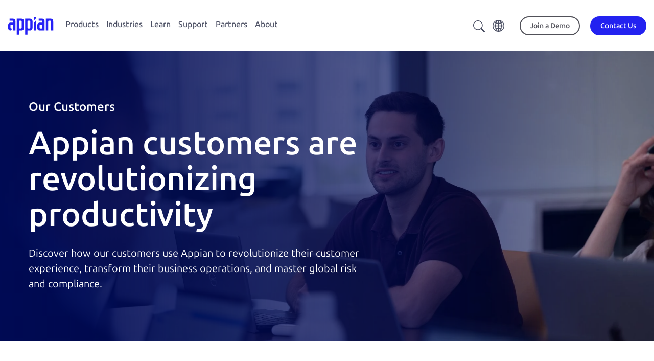

--- FILE ---
content_type: text/html;charset=utf-8
request_url: https://appian.com/about/explore/customers/browse-customers?utm_source=referral&utm_medium=press-release&utm_campaign=platform&utm_content=seville&page=2
body_size: 38611
content:

<!DOCTYPE HTML>
<html lang="en-US">
    <head>
    <meta charset="UTF-8"/>
    <title>Our Customers</title>
    
    <meta name="description" content="Learn why Appian is the right choice for growing your business through complete process automation."/>
    <meta name="template" content="appian--default-"/>
    <meta name="viewport" content="width=device-width, initial-scale=1"/>
    

    
    





    
        <meta name="content-page-ref" content="pyeYIF5j6lr_gjGpnU3kjHnNv1H-JAKkTbuuLQNXA4nECeoSuQ3jFid3r6yD4144v0ao-7N5jDKWSoS-WvwCsC-x9aIElGLN3VuSM5Q5p0y8sYt1IOqZCBh329ze_FNE"/>
<script defer="defer" type="text/javascript" src="/.rum/@adobe/helix-rum-js@%5E2/dist/rum-standalone.js"></script>
<link rel="canonical" href="https://appian.com/why-appian/customers/browse-customers-all.html"/>
    

    

    

    

    <meta name="robots" content="index,follow"/>
    
    
    





    


    
<link rel="stylesheet" href="/etc.clientlibs/appian-aem/clientlibs/clientlib-aem-all.lc-0e9227a42544300994d498647ec0da16-lc.min.css" type="text/css">
<link rel="stylesheet" href="/etc.clientlibs/appian-aem/clientlibs/clientlib-core.lc-a706d7ceb8d6f8d2a98f71124fa2aefa-lc.min.css" type="text/css">






    
        
            <script type="application/ld+json">{   "@context": "http://schema.org",   "@type": "Organization",   "description": "Appian's Low-code Automation platform and solutions maximize your resources and dramatically improve your business results.",   "name": "Appian",   "location": [{       "@type": "Place",       "address": {         "addressCountry": "USA",         "postalCode": "22102",         "addressRegion": "VA",         "addressLocality": "McLean",         "streetAddress": "7950 Jones Branch Drive",         "telephone": "+17034428844"       }     },     {       "@type": "Place",       "address": {         "addressCountry": "UK",         "postalCode": "EC4R0DR",         "addressRegion": "London",         "addressLocality": "London",         "streetAddress": "24 Martin Lane",         "telephone": "+442035142838"       }     },     {       "@type": "Place",       "address": {         "addressCountry": "AU",         "postalCode": "",         "addressRegion": "New South Wales",         "addressLocality": "Sydney",         "streetAddress": "1/92 Pitt Street",         "telephone": "+61283176698"       }   }],   "url": "https://appian.com/",   "logo": "https://appian.com/content/dam/appian-aem/logo-appian-rebrand.svg",   "brand": "Appian",   "telephone": "1-703-442-8844",   "foundingDate": "1999",   "foundingLocation": "McLean", "founders": [  {  "@type": "Person",  "name": "Matt Calkins"  },  {  "@type": "Person",  "name": "Michael Beckley"  }, {  "@type": "Person",  "name": "Robert Kramer"  }, {  "@type": "Person",  "name": "Marc Wilson"  }],   "numberOfEmployees": "1400",   "sameAs": [     "https://en.wikipedia.org/wiki/Appian_Corporation",     "https://www.facebook.com/AppianCorporation/",     "https://twitter.com/Appian",     "https://www.youtube.com/c/appian/",     "https://www.linkedin.com/company/appian"   ] }</script>
        
        
    

    

    
        <meta property="og:image" content="https://appian.com/content/dam/appian-aem/appian-logo-meta-image.png"/>
    

    
            <meta property="og:title" content="Our Customers"/>
    

    
        <meta property="og:description" content="Learn why Appian is the right choice for growing your business through complete process automation."/>
    



<link rel="preconnect" href="https://fonts.googleapis.com"/>
<link rel="preconnect" href="https://fonts.gstatic.com" crossorigin/>
<link href="https://fonts.googleapis.com/css2?family=Ubuntu:ital,wght@0,300;0,400;0,500;0,700;1,300;1,400;1,500;1,700&display=swap" rel="stylesheet"/>
<link rel="stylesheet" href="//cdn.jsdelivr.net/npm/bootstrap-icons@1.10.5/font/bootstrap-icons.css"/>

    <!-- Google Tag Manager -->
    <script>(function(w,d,s,l,i){w[l]=w[l]||[];w[l].push({'gtm.start':
            new Date().getTime(),event:'gtm.js'});var f=d.getElementsByTagName(s)[0],
        j=d.createElement(s),dl=l!='dataLayer'?'&l='+l:'';j.async=true;j.src=
        'https://www.googletagmanager.com/gtm.js?id='+i+dl;f.parentNode.insertBefore(j,f);
    })(window,document,'script','dataLayer',"GTM-PX5V9GX6");</script>
    <!-- End Google Tag Manager -->



<link rel="stylesheet" href="https://cdn.vidstack.io/player/theme.css"/>
<link rel="stylesheet" href="https://cdn.vidstack.io/player/video.css"/>
<script src="https://cdn.vidstack.io/player" type="module"></script>



    
<link rel="stylesheet" href="/etc.clientlibs/appian-aem/clientlibs/clientlib-flickerlessly.lc-d41d8cd98f00b204e9800998ecf8427e-lc.min.css" type="text/css">
<script src="/etc.clientlibs/appian-aem/clientlibs/clientlib-flickerlessly.lc-e4c1d8c720b361e8cca8f3a4541cb91b-lc.min.js"></script>




    
    
    

    

    



    


        <script type="text/javascript" src="//assets.adobedtm.com/314454927950/75b5a50c135b/launch-afb51512d29f.min.js" async></script>


    
    
    <link rel="stylesheet" href="/etc.clientlibs/appian-aem/clientlibs/clientlib-appianaem-all.lc-609a1d748b502cd8db46d71b63d4a795-lc.min.css" type="text/css">


    
    
    <script async src="/etc.clientlibs/core/wcm/components/commons/datalayer/v2/clientlibs/core.wcm.components.commons.datalayer.v2.lc-1e0136bad0acfb78be509234578e44f9-lc.min.js"></script>


    
    <script async src="/etc.clientlibs/core/wcm/components/commons/datalayer/acdl/core.wcm.components.commons.datalayer.acdl.lc-bf921af342fd2c40139671dbf0920a1f-lc.min.js"></script>



    
    <link rel="icon" sizes="192x192" href="/etc.clientlibs/appian-aem/clientlibs/clientlib-appianaem-all/resources/icon-192x192.png"/>
    <link rel="apple-touch-icon" sizes="180x180" href="/etc.clientlibs/appian-aem/clientlibs/clientlib-appianaem-all/resources/apple-touch-icon-180x180.png"/>
    <link rel="apple-touch-icon" sizes="167x167" href="/etc.clientlibs/appian-aem/clientlibs/clientlib-appianaem-all/resources/apple-touch-icon-167x167.png"/>
    <link rel="apple-touch-icon" sizes="152x152" href="/etc.clientlibs/appian-aem/clientlibs/clientlib-appianaem-all/resources/apple-touch-icon-152x152.png"/>
    <link rel="apple-touch-icon" sizes="120x120" href="/etc.clientlibs/appian-aem/clientlibs/clientlib-appianaem-all/resources/apple-touch-icon-120x120.png"/>
    <meta name="msapplication-square310x310logo" content="/etc.clientlibs/appian-aem/clientlibs/clientlib-appianaem-all/resources/icon-310x310.png"/>
    <meta name="msapplication-wide310x150logo" content="/etc.clientlibs/appian-aem/clientlibs/clientlib-appianaem-all/resources/icon-310x150.png"/>
    <meta name="msapplication-square150x150logo" content="/etc.clientlibs/appian-aem/clientlibs/clientlib-appianaem-all/resources/icon-150x150.png"/>
    <meta name="msapplication-square70x70logo" content="/etc.clientlibs/appian-aem/clientlibs/clientlib-appianaem-all/resources/icon-70x70.png"/>

    
</head>
    <body class="page basicpage" id="page-4e2a36ba41" data-cmp-link-accessibility-enabled data-cmp-link-accessibility-text="opens in a new tab" data-cmp-data-layer-enabled data-cmp-data-layer-name="dataLayer">
        <script>
          var dataLayerName = 'dataLayer' || 'adobeDataLayer';
          window[dataLayerName] = window[dataLayerName] || [];
          window[dataLayerName].push({
              page: JSON.parse("{\x22page\u002D4e2a36ba41\x22:{\x22@type\x22:\x22appian\u002Daem\/components\/page\x22,\x22repo:modifyDate\x22:\x222025\u002D03\u002D27T15:16:27Z\x22,\x22dc:title\x22:\x22Our Customers\x22,\x22dc:description\x22:\x22Learn why Appian is the right choice for growing your business through complete process automation.\x22,\x22xdm:template\x22:\x22\/conf\/appian\u002Daem\/settings\/wcm\/templates\/appian\u002D\u002Ddefault\u002D\x22,\x22xdm:language\x22:\x22en\u002DUS\x22,\x22xdm:tags\x22:[],\x22repo:path\x22:\x22\/content\/appian\u002Daem\/en\/about\/explore\/customers\/browse\u002Dcustomers.html\x22}}"),
              event:'cmp:show',
              eventInfo: {
                  path: 'page.page\u002D4e2a36ba41'
              }
          });
        </script>
        
        
            

<div class="cmp-page__skiptomaincontent">
    <a class="cmp-page__skiptomaincontent-link" href="#appian-main-content">Skip to main content</a>
</div>
            
<div class="root container responsivegrid site-max-width">

    
    
    
    <div id="container-dc94e2fe8f" class="cmp-container">
        
        <div class="experiencefragment">
<div id="experiencefragment-27a5f3ca9e" class="cmp-experiencefragment cmp-experiencefragment--header">


    
    <div style="min-height:0px" id="wrapper-container-377154f7c0" class="cmp-bg">
            
        <div id="container-377154f7c0" class="cmp-container" style="padding: 0px 0px 0px 0px; ">
            


<div class="aem-Grid aem-Grid--12 aem-Grid--default--12 ">
    
    <div class="header-2023 aem-GridColumn aem-GridColumn--default--12">
<div class="header-container-2023  ">
    
    <header id="appian-header-2023" class="appian-header-2023 cmp-header-cmp" data-cmp-is="header" data-cmp-data-layer="{&#34;appian-header-2023&#34;:{&#34;@type&#34;:&#34;appian-aem/components/header-2023&#34;,&#34;repo:modifyDate&#34;:&#34;2025-11-06T15:22:08Z&#34;}}">
        <div class="header-content">
            <div class="header-flyout__toggle">
                <button id="header-flyout-search-navbar-btn" class="header-flyout__toggle__btn">
                    <i class="bi bi-search"></i>                                        
                </button>
                <button id="header-flyout-toggle-btn" class="header-flyout__toggle__btn">
                    <svg class="header-flyout__toggle__icon" viewBox="0 0 30 25"><path d="M0 14v-3h30v3H0zm0 11v-3h30v3H0zM0 0h30v3H0z"></path></svg>
                    <svg class="header-flyout__toggle__icon header-flyout__toggle__icon--close" viewBox="0 0 64 64" xmlns="http://www.w3.org/2000/svg"><path d="M62.977 1.026a3.487 3.487 0 00-4.941 0L32 27.14 5.965 1.026a3.487 3.487 0 00-4.942 0 3.512 3.512 0 000 4.956L27.06 32.095 1.212 58.018a3.512 3.512 0 000 4.956 3.487 3.487 0 004.941 0L32 37.05l25.847 25.923a3.487 3.487 0 004.94 0 3.512 3.512 0 000-4.956L36.942 32.095 62.977 5.982a3.512 3.512 0 000-4.956z"></path></svg>
                </button>
            </div>

            <div class="logo">
                <a class="logo__link" href="/">
                    <div class="sr-only">Appian</div>
                    <img id="logo-icon--primary" alt="Appian" class="logo__icon logo__icon--primary" src="/content/dam/appian-aem/de_de/logo-appian-rebrand.svg"/>
                    
                </a>
            </div>

            <div class="flyout-search">
                <appian-search-navbar searchText="Search appian.com" searchPath="/content/appian-aem/en/search">
                </appian-search-navbar>
            </div>

            <nav class="nav-primary flyout flyout-level-0">
                <div class="nav-primary__container">
                    <div class="nav-primary__menu flyout flyout-level-1">
                        <div class="overflow-container">
                            
                                <ul class="nav tier-one__nav">
                                    <li class="nav-item">
                                        
                                        <a class="nav-link flyout-link flyout-link-level-1 hasChildren" href="/products" aria-expanded="false" data-category="Top Navigation" data-action="Click">Products</a> 
                                        <div class="menu flyout flyout-level-2">
                                            <div class="overflow-container">
                                                <div class="flyout-main">

                                                    <ul class="nav tier-two__nav">
                                                        <li class="nav-item">

                                                            <div class="menu flyout flyout-level-3">
                                                                <div class="overflow-container">
                                                                    <button class="flyout__back"><span>Home</span></button>
                                                                    <ul class="nav">
                                                                        <li class="nav-item">
                                                                            <a class="nav-link tier-two-link flyout-link hasChildren" href="javascript: void(0)" data-category="Top Navigation" data-action="Click">
                                                                                <span class="right-chevron">Platform</span>
                                                                                <span class="link-description">Deliver end-to-end process automation.</span>
                                                                            </a>
                                                                            
                                                                            <div class="menu-featured">
                                                                                <div class="menu-featured__container">
                                                                                    <div><div class="xfpage page basicpage">


    
    <div style="min-height:0px" id="wrapper-container-10f3295e60" class="cmp-bg">
            
        <div id="container-10f3295e60" class="cmp-container" style="padding: 0px 0px 0px 0px; ">
            


<div class="aem-Grid aem-Grid--12 aem-Grid--default--12 ">
    
    <div class="container responsivegrid aem-GridColumn aem-GridColumn--default--12">

    
    <div style="min-height:0px" id="wrapper-container-c79ce410d1" class="cmp-bg">
            
        <div id="container-c79ce410d1" class="cmp-container" style="padding: 0px 0px 0px 0px; ">
            


<div class="aem-Grid aem-Grid--12 aem-Grid--default--12 ">
    
    <div class="image mb-md text-center aem-GridColumn--default--none aem-GridColumn aem-GridColumn--default--10 aem-GridColumn--offset--default--1">
<div data-cmp-is="image" data-cmp-src="/adobe/dynamicmedia/deliver/dm-aid--0554a3ef-7ed0-4c3d-b15c-992a184ed1db/2025-gartner-mq-boat-crop.png?width={width}&amp;quality=85&amp;preferwebp=true" data-cmp-widths="768,1200,2000" data-asset="/content/dam/appian-aem/en/learn/analyst-reports/2025-gartner-mq-boat-crop.png" data-title="2025 Gartner Mq Boat Crop" data-cmp-data-layer="{&#34;image-a7a2c00ba3&#34;:{&#34;@type&#34;:&#34;appian-aem/components/image&#34;,&#34;repo:modifyDate&#34;:&#34;2025-10-24T15:14:00Z&#34;,&#34;dc:title&#34;:&#34;2025 Gartner Mq Boat Crop&#34;,&#34;xdm:linkURL&#34;:&#34;/learn/resources/resource-center/analyst-reports/2025/gartner-magic-quadrant-for-low-code-2025&#34;,&#34;image&#34;:{&#34;repo:id&#34;:&#34;0554a3ef-7ed0-4c3d-b15c-992a184ed1db&#34;,&#34;repo:modifyDate&#34;:&#34;2025-10-24T15:14:01Z&#34;,&#34;@type&#34;:&#34;image/png&#34;,&#34;repo:path&#34;:&#34;/content/dam/appian-aem/en/learn/analyst-reports/2025-gartner-mq-boat-crop.png&#34;,&#34;xdm:tags&#34;:[&#34;properties:orientation/square&#34;],&#34;xdm:smartTags&#34;:{&#34;diagram&#34;:0.767,&#34;editorial photography&#34;:0.782,&#34;organization&#34;:0.784}}}}" class="cmp-image" itemscope itemtype="http://schema.org/ImageObject">

    

    

    
        

    

    <a class="cmp-image__link" href="/learn/resources/resource-center/analyst-reports/2025/gartner-magic-quadrant-for-low-code-2025" target="_self" data-cmp-hook-image="link" data-trackable="trackable" data-category="Image" data-action="Click" data-label="top-nav-featured-asset-cta-image-mq-only">
        <noscript data-cmp-hook-image="noscript">
            
            <img src="/adobe/dynamicmedia/deliver/dm-aid--0554a3ef-7ed0-4c3d-b15c-992a184ed1db/2025-gartner-mq-boat-crop.png?quality=85&preferwebp=true" class="cmp-image__image" itemprop="contentUrl" data-cmp-hook-image="image" alt="Gartner Low-Code Magic Quadrant 2025" title="2025 Gartner Mq Boat Crop" style="max-width: 160px; max-height:px"/>
            
        </noscript>
    </a>

    
    <meta itemprop="caption" content="2025 Gartner Mq Boat Crop"/>
</div>

    






    

</div>
<div class="rich-text text aem-GridColumn--default--none aem-GridColumn aem-GridColumn--default--12 aem-GridColumn--offset--default--0">
<div data-cmp-data-layer="{&#34;rich-text-bda55d8983&#34;:{&#34;@type&#34;:&#34;appian-aem/components/rich-text&#34;,&#34;repo:modifyDate&#34;:&#34;2025-10-24T15:14:22Z&#34;,&#34;xdm:text&#34;:&#34;&lt;p>&lt;span class=\&#34;cmp-text__small-text\&#34;>Appian Named a Leader in the 2025 Gartner® Magic Quadrantᵀᴹ for Business Orchestration and Automation Technologies (BOAT).&lt;/span>&lt;/p>\r\n&#34;}}" id="rich-text-bda55d8983" class="cmp-text">
    <p><span class="cmp-text__small-text">Appian Named a Leader in the 2025 Gartner® Magic Quadrantᵀᴹ for Business Orchestration and Automation Technologies (BOAT).</span></p>

</div>

    

</div>
<div class="button mb-md text orange-arrow aem-GridColumn aem-GridColumn--default--newline aem-GridColumn--default--12 aem-GridColumn--offset--default--0">






  <a id="button-5bfc7020d6" class="cmp-button" href="/learn/resources/resource-center/analyst-reports/2025/gartner-boat-magic-quadrant" data-trackable="trackable" data-category="Button" data-action="Click" data-label="top-nav-featured-asset-cta-button-mq-only" target="_self" data-cmp-clickable data-cmp-data-layer="{&#34;button-5bfc7020d6&#34;:{&#34;@type&#34;:&#34;appian-aem/components/button&#34;,&#34;repo:modifyDate&#34;:&#34;2025-10-24T15:14:33Z&#34;,&#34;dc:title&#34;:&#34;Read the Report&#34;,&#34;xdm:linkURL&#34;:&#34;/learn/resources/resource-center/analyst-reports/2025/gartner-boat-magic-quadrant&#34;}}">
    
    

    <span class="cmp-button__text">Read the Report</span>
  </a>


</div>

    
</div>

        </div>
  </div>

    
</div>

    
</div>

        </div>
  </div>

    
</div>
</div>
                                                                                </div>
                                                                            </div>
                                                                            <div class="accordion-menu menu flyout tier-three-menu">
                                                                                <div class="accordion-menu__container overflow-container">
                                                                                    <button class="flyout__back"><span>Products</span></button>
                                                                                    <ul class="nav tier-three__nav">
                                                                                        <li class="nav-item">
                                                                                            <a class="nav-link" href="/products/platform/overview" data-category="Top Navigation" data-action="Click">
                                                                                                <img src="/content/dam/appian-aem/en/icons/icon-menu-platform.svg" alt=""/>
                                                                                                <div>
                                                                                                    <span class="no-chevron">Platform</span>
                                                                                                    <span class="link-description">Design, automate, and optimize your business processes.</span>
                                                                                                </div>

                                                                                            </a>
                                                                                            
                                                                                        </li>
                                                                                    
                                                                                        <li class="nav-item">
                                                                                            
                                                                                            
                                                                                                <a class="nav-link flyout-link hasChildren tier-three-link" href="javascript:void(0)" data-category="Top Navigation" data-action="Click">
                                                                                                    <img src="/content/dam/appian-aem/en/icons/ai-sparkle-icon.svg" alt=""/>
                                                                                                    <div>
                                                                                                        <span class="right-chevron">Artificial Intelligence </span>
                                                                                                        <span class="link-description">Drive business value with AI agents and copilots in a unified process platform. </span>
                                                                                                    </div>
                                                                                                </a>
                                                                                                <div class="accordion-menu menu flyout tier-four-menu">
                                                                                                    <div class="accordion-menu__container">
                                                                                                        <button class="flyout__back"><span>Platform</span></button>
                                                                                                        <ul class="nav tier-four__nav">
                                                                                                            <li class="nav-item">
                                                                                                                <a class="nav-link" href="/products/platform/artificial-intelligence" data-category="Top Navigation" data-action="Click">AI Overview</a>
                                                                                                            </li>
                                                                                                        
                                                                                                            <li class="nav-item">
                                                                                                                <a class="nav-link" href="/products/platform/artificial-intelligence/ai-agents" data-category="Top Navigation" data-action="Click">AI Agents</a>
                                                                                                            </li>
                                                                                                        
                                                                                                            <li class="nav-item">
                                                                                                                <a class="nav-link" href="/products/platform/generative-artificial-intelligence" data-category="Top Navigation" data-action="Click">Generative AI</a>
                                                                                                            </li>
                                                                                                        
                                                                                                            <li class="nav-item">
                                                                                                                <a class="nav-link" href="/products/platform/artificial-intelligence/ai-augmented-development" data-category="Top Navigation" data-action="Click">AI-Augmented Development</a>
                                                                                                            </li>
                                                                                                        </ul>

                                                                                                    </div>
                                                                                                </div>
                                                                                            
                                                                                        </li>
                                                                                    
                                                                                        <li class="nav-item">
                                                                                            <a class="nav-link" href="/products/platform/low-code" data-category="Top Navigation" data-action="Click">
                                                                                                <img src="/content/dam/appian-aem/en/icons/icon-menu-low-code.svg" alt=""/>
                                                                                                <div>
                                                                                                    <span class="no-chevron">Low-Code</span>
                                                                                                    <span class="link-description">Build fast with low-code design. </span>
                                                                                                </div>

                                                                                            </a>
                                                                                            
                                                                                        </li>
                                                                                    
                                                                                        <li class="nav-item">
                                                                                            <a class="nav-link" href="/products/platform/data-fabric" data-category="Top Navigation" data-action="Click">
                                                                                                <img src="/content/dam/appian-aem/en/icons/icon-menu-data-fabric.svg" alt=""/>
                                                                                                <div>
                                                                                                    <span class="no-chevron">Data Fabric</span>
                                                                                                    <span class="link-description">Unify data silos with an integrated data fabric.</span>
                                                                                                </div>

                                                                                            </a>
                                                                                            
                                                                                        </li>
                                                                                    
                                                                                        <li class="nav-item">
                                                                                            
                                                                                            
                                                                                                <a class="nav-link flyout-link hasChildren tier-three-link" href="javascript:void(0)" data-category="Top Navigation" data-action="Click">
                                                                                                    <img src="/content/dam/appian-aem/en/icons/icon-menu-process-automation.svg" alt=""/>
                                                                                                    <div>
                                                                                                        <span class="right-chevron">Process Automation </span>
                                                                                                        <span class="link-description">Deliver end-to-end process automation with RPA, AI, IDP, and API integrations.</span>
                                                                                                    </div>
                                                                                                </a>
                                                                                                <div class="accordion-menu menu flyout tier-four-menu">
                                                                                                    <div class="accordion-menu__container">
                                                                                                        <button class="flyout__back"><span>Platform</span></button>
                                                                                                        <ul class="nav tier-four__nav">
                                                                                                            <li class="nav-item">
                                                                                                                <a class="nav-link" href="/products/platform/process-automation/overview" data-category="Top Navigation" data-action="Click">Process Automation Overview</a>
                                                                                                            </li>
                                                                                                        
                                                                                                            <li class="nav-item">
                                                                                                                <a class="nav-link" href="/products/platform/process-automation/robotic-process-automation-rpa" data-category="Top Navigation" data-action="Click">Robotic Process Automation (RPA)</a>
                                                                                                            </li>
                                                                                                        
                                                                                                            <li class="nav-item">
                                                                                                                <a class="nav-link" href="/products/platform/process-automation/intelligent-document-processing-idp" data-category="Top Navigation" data-action="Click">Intelligent Document Processing</a>
                                                                                                            </li>
                                                                                                        
                                                                                                            <li class="nav-item">
                                                                                                                <a class="nav-link" href="/products/platform/process-automation/api-integration" data-category="Top Navigation" data-action="Click">API Integration</a>
                                                                                                            </li>
                                                                                                        
                                                                                                            <li class="nav-item">
                                                                                                                <a class="nav-link" href="/products/platform/process-automation/business-process-management-bpm" data-category="Top Navigation" data-action="Click">Business Process Management</a>
                                                                                                            </li>
                                                                                                        </ul>

                                                                                                    </div>
                                                                                                </div>
                                                                                            
                                                                                        </li>
                                                                                    
                                                                                        <li class="nav-item">
                                                                                            <a class="nav-link" href="/products/platform/process-automation/intelligent-document-processing-idp" data-category="Top Navigation" data-action="Click">
                                                                                                <img src="/content/dam/appian-aem/en/icons/idp.svg" alt=""/>
                                                                                                <div>
                                                                                                    <span class="no-chevron">Intelligent Document Processing</span>
                                                                                                    <span class="link-description">Process any document with Appian DocCenter.</span>
                                                                                                </div>

                                                                                            </a>
                                                                                            
                                                                                        </li>
                                                                                    
                                                                                        <li class="nav-item">
                                                                                            <a class="nav-link" href="/products/platform/process-intelligence" data-category="Top Navigation" data-action="Click">
                                                                                                <img src="/content/dam/appian-aem/en/icons/icon-menu-process-mining.svg" alt=""/>
                                                                                                <div>
                                                                                                    <span class="no-chevron">Process Intelligence</span>
                                                                                                    <span class="link-description">Access, analyze, and report on process and business data.</span>
                                                                                                </div>

                                                                                            </a>
                                                                                            
                                                                                        </li>
                                                                                    
                                                                                        <li class="nav-item">
                                                                                            <a class="nav-link" href="/products/platform/process-automation/dynamic-case-management" data-category="Top Navigation" data-action="Click">
                                                                                                <img src="/content/dam/appian-aem/en/icons/icon-menu-boxes.svg" alt=""/>
                                                                                                <div>
                                                                                                    <span class="no-chevron">Case Management Studio</span>
                                                                                                    <span class="link-description">Rapidly build modular apps for complex casework.</span>
                                                                                                </div>

                                                                                            </a>
                                                                                            
                                                                                        </li>
                                                                                    </ul>
                                                                                </div>
                                                                            </div>
                                                                        </li>
                                                                    
                                                                        <li class="nav-item">
                                                                            <a class="nav-link tier-two-link flyout-link hasChildren" href="javascript: void(0)" data-category="Top Navigation" data-action="Click">
                                                                                <span class="right-chevron">Solutions</span>
                                                                                <span class="link-description">Solve your top business needs.</span>
                                                                            </a>
                                                                            
                                                                            <div class="menu-featured">
                                                                                <div class="menu-featured__container">
                                                                                    <div><div class="xfpage page basicpage">


    
    <div style="min-height:0px" id="wrapper-container-10f3295e60" class="cmp-bg">
            
        <div id="container-10f3295e60" class="cmp-container" style="padding: 0px 0px 0px 0px; ">
            


<div class="aem-Grid aem-Grid--12 aem-Grid--default--12 ">
    
    <div class="container responsivegrid aem-GridColumn aem-GridColumn--default--12">

    
    <div style="min-height:0px" id="wrapper-container-c79ce410d1" class="cmp-bg">
            
        <div id="container-c79ce410d1" class="cmp-container" style="padding: 0px 0px 0px 0px; ">
            


<div class="aem-Grid aem-Grid--12 aem-Grid--default--12 ">
    
    <div class="image mb-md text-center aem-GridColumn--default--none aem-GridColumn aem-GridColumn--default--10 aem-GridColumn--offset--default--1">
<div data-cmp-is="image" data-cmp-src="/adobe/dynamicmedia/deliver/dm-aid--0554a3ef-7ed0-4c3d-b15c-992a184ed1db/2025-gartner-mq-boat-crop.png?width={width}&amp;quality=85&amp;preferwebp=true" data-cmp-widths="768,1200,2000" data-asset="/content/dam/appian-aem/en/learn/analyst-reports/2025-gartner-mq-boat-crop.png" data-title="2025 Gartner Mq Boat Crop" data-cmp-data-layer="{&#34;image-a7a2c00ba3&#34;:{&#34;@type&#34;:&#34;appian-aem/components/image&#34;,&#34;repo:modifyDate&#34;:&#34;2025-10-24T15:14:00Z&#34;,&#34;dc:title&#34;:&#34;2025 Gartner Mq Boat Crop&#34;,&#34;xdm:linkURL&#34;:&#34;/learn/resources/resource-center/analyst-reports/2025/gartner-magic-quadrant-for-low-code-2025&#34;,&#34;image&#34;:{&#34;repo:id&#34;:&#34;0554a3ef-7ed0-4c3d-b15c-992a184ed1db&#34;,&#34;repo:modifyDate&#34;:&#34;2025-10-24T15:14:01Z&#34;,&#34;@type&#34;:&#34;image/png&#34;,&#34;repo:path&#34;:&#34;/content/dam/appian-aem/en/learn/analyst-reports/2025-gartner-mq-boat-crop.png&#34;,&#34;xdm:tags&#34;:[&#34;properties:orientation/square&#34;],&#34;xdm:smartTags&#34;:{&#34;diagram&#34;:0.767,&#34;editorial photography&#34;:0.782,&#34;organization&#34;:0.784}}}}" class="cmp-image" itemscope itemtype="http://schema.org/ImageObject">

    

    

    
        

    

    <a class="cmp-image__link" href="/learn/resources/resource-center/analyst-reports/2025/gartner-magic-quadrant-for-low-code-2025" target="_self" data-cmp-hook-image="link" data-trackable="trackable" data-category="Image" data-action="Click" data-label="top-nav-featured-asset-cta-image-mq-only">
        <noscript data-cmp-hook-image="noscript">
            
            <img src="/adobe/dynamicmedia/deliver/dm-aid--0554a3ef-7ed0-4c3d-b15c-992a184ed1db/2025-gartner-mq-boat-crop.png?quality=85&preferwebp=true" class="cmp-image__image" itemprop="contentUrl" data-cmp-hook-image="image" alt="Gartner Low-Code Magic Quadrant 2025" title="2025 Gartner Mq Boat Crop" style="max-width: 160px; max-height:px"/>
            
        </noscript>
    </a>

    
    <meta itemprop="caption" content="2025 Gartner Mq Boat Crop"/>
</div>

    






    

</div>
<div class="rich-text text aem-GridColumn--default--none aem-GridColumn aem-GridColumn--default--12 aem-GridColumn--offset--default--0">
<div data-cmp-data-layer="{&#34;rich-text-bda55d8983&#34;:{&#34;@type&#34;:&#34;appian-aem/components/rich-text&#34;,&#34;repo:modifyDate&#34;:&#34;2025-10-24T15:14:22Z&#34;,&#34;xdm:text&#34;:&#34;&lt;p>&lt;span class=\&#34;cmp-text__small-text\&#34;>Appian Named a Leader in the 2025 Gartner® Magic Quadrantᵀᴹ for Business Orchestration and Automation Technologies (BOAT).&lt;/span>&lt;/p>\r\n&#34;}}" id="rich-text-bda55d8983" class="cmp-text">
    <p><span class="cmp-text__small-text">Appian Named a Leader in the 2025 Gartner® Magic Quadrantᵀᴹ for Business Orchestration and Automation Technologies (BOAT).</span></p>

</div>

    

</div>
<div class="button mb-md text orange-arrow aem-GridColumn aem-GridColumn--default--newline aem-GridColumn--default--12 aem-GridColumn--offset--default--0">






  <a id="button-5bfc7020d6" class="cmp-button" href="/learn/resources/resource-center/analyst-reports/2025/gartner-boat-magic-quadrant" data-trackable="trackable" data-category="Button" data-action="Click" data-label="top-nav-featured-asset-cta-button-mq-only" target="_self" data-cmp-clickable data-cmp-data-layer="{&#34;button-5bfc7020d6&#34;:{&#34;@type&#34;:&#34;appian-aem/components/button&#34;,&#34;repo:modifyDate&#34;:&#34;2025-10-24T15:14:33Z&#34;,&#34;dc:title&#34;:&#34;Read the Report&#34;,&#34;xdm:linkURL&#34;:&#34;/learn/resources/resource-center/analyst-reports/2025/gartner-boat-magic-quadrant&#34;}}">
    
    

    <span class="cmp-button__text">Read the Report</span>
  </a>


</div>

    
</div>

        </div>
  </div>

    
</div>

    
</div>

        </div>
  </div>

    
</div>
</div>
                                                                                </div>
                                                                            </div>
                                                                            <div class="accordion-menu menu flyout tier-three-menu">
                                                                                <div class="accordion-menu__container overflow-container">
                                                                                    <button class="flyout__back"><span>Products</span></button>
                                                                                    <ul class="nav tier-three__nav">
                                                                                        <li class="nav-item">
                                                                                            <a class="nav-link" href="/products/solutions/overview" data-category="Top Navigation" data-action="Click">
                                                                                                
                                                                                                <div>
                                                                                                    <span class="no-chevron">Solutions</span>
                                                                                                    <span class="link-description">Accelerate your business with packaged applications. </span>
                                                                                                </div>

                                                                                            </a>
                                                                                            
                                                                                        </li>
                                                                                    
                                                                                        <li class="nav-item">
                                                                                            <a class="nav-link" href="/products/solutions/contract-lifecycle-management" data-category="Top Navigation" data-action="Click">
                                                                                                
                                                                                                <div>
                                                                                                    <span class="no-chevron">Contract Lifecycle Management</span>
                                                                                                    <span class="link-description">Reduce risk and accelerate contract cycle times.</span>
                                                                                                </div>

                                                                                            </a>
                                                                                            
                                                                                        </li>
                                                                                    
                                                                                        <li class="nav-item">
                                                                                            
                                                                                            
                                                                                                <a class="nav-link flyout-link hasChildren tier-three-link" href="javascript:void(0)" data-category="Top Navigation" data-action="Click">
                                                                                                    
                                                                                                    <div>
                                                                                                        <span class="right-chevron">Federal Acquisition </span>
                                                                                                        <span class="link-description">Modernize and automate government procurement.</span>
                                                                                                    </div>
                                                                                                </a>
                                                                                                <div class="accordion-menu menu flyout tier-four-menu">
                                                                                                    <div class="accordion-menu__container">
                                                                                                        <button class="flyout__back"><span>Solutions</span></button>
                                                                                                        <ul class="nav tier-four__nav">
                                                                                                            <li class="nav-item">
                                                                                                                <a class="nav-link" href="/industries/public-sector/acquisition-management/government-acquisitions-management-suite" data-category="Top Navigation" data-action="Click">Overview</a>
                                                                                                            </li>
                                                                                                        
                                                                                                            <li class="nav-item">
                                                                                                                <a class="nav-link" href="/industries/public-sector/acquisition-management/award-management" data-category="Top Navigation" data-action="Click">Award Management</a>
                                                                                                            </li>
                                                                                                        
                                                                                                            <li class="nav-item">
                                                                                                                <a class="nav-link" href="/industries/public-sector/acquisition-management/government-clause-automation" data-category="Top Navigation" data-action="Click">Clause Automation</a>
                                                                                                            </li>
                                                                                                        
                                                                                                            <li class="nav-item">
                                                                                                                <a class="nav-link" href="/industries/public-sector/acquisition-management/contract-writing" data-category="Top Navigation" data-action="Click">Contract Writing</a>
                                                                                                            </li>
                                                                                                        
                                                                                                            <li class="nav-item">
                                                                                                                <a class="nav-link" href="/products/solutions/acquisition-management/procuresight-enterprise-edition" data-category="Top Navigation" data-action="Click">ProcureSight Enterprise Edition</a>
                                                                                                            </li>
                                                                                                        
                                                                                                            <li class="nav-item">
                                                                                                                <a class="nav-link" href="/industries/public-sector/acquisition-management/requirements-management" data-category="Top Navigation" data-action="Click">Requirements Management</a>
                                                                                                            </li>
                                                                                                        
                                                                                                            <li class="nav-item">
                                                                                                                <a class="nav-link" href="/industries/public-sector/acquisition-management/source-selection" data-category="Top Navigation" data-action="Click">Source Selection</a>
                                                                                                            </li>
                                                                                                        
                                                                                                            <li class="nav-item">
                                                                                                                <a class="nav-link" href="/industries/public-sector/acquisition-management/vendor-management" data-category="Top Navigation" data-action="Click">Vendor Management</a>
                                                                                                            </li>
                                                                                                        </ul>

                                                                                                    </div>
                                                                                                </div>
                                                                                            
                                                                                        </li>
                                                                                    
                                                                                        <li class="nav-item">
                                                                                            <a class="nav-link" href="/industries/insurance/solutions/connected-underwriting" data-category="Top Navigation" data-action="Click">
                                                                                                
                                                                                                <div>
                                                                                                    <span class="no-chevron">Insurance Connected Underwriting</span>
                                                                                                    <span class="link-description">Accelerate the underwriting process.</span>
                                                                                                </div>

                                                                                            </a>
                                                                                            
                                                                                        </li>
                                                                                    
                                                                                        <li class="nav-item">
                                                                                            <a class="nav-link" href="/industries/public-sector/case-management" data-category="Top Navigation" data-action="Click">
                                                                                                
                                                                                                <div>
                                                                                                    <span class="no-chevron">Public Sector Case Management</span>
                                                                                                    <span class="link-description">Rapidly develop modern case management applications</span>
                                                                                                </div>

                                                                                            </a>
                                                                                            
                                                                                        </li>
                                                                                    
                                                                                        <li class="nav-item">
                                                                                            <a class="nav-link" href="/industries/insurance/solutions/connected-claims" data-category="Top Navigation" data-action="Click">
                                                                                                
                                                                                                <div>
                                                                                                    <span class="no-chevron">Insurance Claims Processing</span>
                                                                                                    <span class="link-description">Modernize your claims processes in weeks.</span>
                                                                                                </div>

                                                                                            </a>
                                                                                            
                                                                                        </li>
                                                                                    
                                                                                        <li class="nav-item">
                                                                                            
                                                                                            
                                                                                                <a class="nav-link flyout-link hasChildren tier-three-link" href="javascript:void(0)" data-category="Top Navigation" data-action="Click">
                                                                                                    
                                                                                                    <div>
                                                                                                        <span class="right-chevron">State and Local eProcurement </span>
                                                                                                        <span class="link-description">Modernize and automate government procurement.</span>
                                                                                                    </div>
                                                                                                </a>
                                                                                                <div class="accordion-menu menu flyout tier-four-menu">
                                                                                                    <div class="accordion-menu__container">
                                                                                                        <button class="flyout__back"><span>Solutions</span></button>
                                                                                                        <ul class="nav tier-four__nav">
                                                                                                            <li class="nav-item">
                                                                                                                <a class="nav-link" href="/industries/public-sector/acquisition-management/eprocurement" data-category="Top Navigation" data-action="Click">Overview</a>
                                                                                                            </li>
                                                                                                        
                                                                                                            <li class="nav-item">
                                                                                                                <a class="nav-link" href="/industries/public-sector/state-local-government/local-government-contract-management" data-category="Top Navigation" data-action="Click">Contract Management</a>
                                                                                                            </li>
                                                                                                        
                                                                                                            <li class="nav-item">
                                                                                                                <a class="nav-link" href="/industries/public-sector/state-local-government/evaluation-management" data-category="Top Navigation" data-action="Click">Evaluation Management</a>
                                                                                                            </li>
                                                                                                        
                                                                                                            <li class="nav-item">
                                                                                                                <a class="nav-link" href="/products/solutions/acquisition-management/procuresight-enterprise-edition" data-category="Top Navigation" data-action="Click">ProcureSight Enterprise Edition</a>
                                                                                                            </li>
                                                                                                        
                                                                                                            <li class="nav-item">
                                                                                                                <a class="nav-link" href="/industries/public-sector/state-local-government/requirements-management-state-local" data-category="Top Navigation" data-action="Click">Requirements Management</a>
                                                                                                            </li>
                                                                                                        
                                                                                                            <li class="nav-item">
                                                                                                                <a class="nav-link" href="/industries/public-sector/state-local-government/government-contract-terms-conditions-automation" data-category="Top Navigation" data-action="Click">Terms &amp; Conditions Automation</a>
                                                                                                            </li>
                                                                                                        
                                                                                                            <li class="nav-item">
                                                                                                                <a class="nav-link" href="/industries/public-sector/state-local-government/vendor-management-process" data-category="Top Navigation" data-action="Click">Vendor Management</a>
                                                                                                            </li>
                                                                                                        </ul>

                                                                                                    </div>
                                                                                                </div>
                                                                                            
                                                                                        </li>
                                                                                    </ul>
                                                                                </div>
                                                                            </div>
                                                                        </li>
                                                                    
                                                                        <li class="nav-item">
                                                                            <a class="nav-link tier-two-link flyout-link hasChildren" href="javascript: void(0)" data-category="Top Navigation" data-action="Click">
                                                                                <span class="right-chevron">Customer Success</span>
                                                                                <span class="link-description">Get the help you need.</span>
                                                                            </a>
                                                                            
                                                                            <div class="menu-featured">
                                                                                <div class="menu-featured__container">
                                                                                    <div><div class="xfpage page basicpage">


    
    <div style="min-height:0px" id="wrapper-container-10f3295e60" class="cmp-bg">
            
        <div id="container-10f3295e60" class="cmp-container" style="padding: 0px 0px 0px 0px; ">
            


<div class="aem-Grid aem-Grid--12 aem-Grid--default--12 ">
    
    <div class="container responsivegrid aem-GridColumn aem-GridColumn--default--12">

    
    <div style="min-height:0px" id="wrapper-container-c79ce410d1" class="cmp-bg">
            
        <div id="container-c79ce410d1" class="cmp-container" style="padding: 0px 0px 0px 0px; ">
            


<div class="aem-Grid aem-Grid--12 aem-Grid--default--12 ">
    
    <div class="image mb-md text-center aem-GridColumn--default--none aem-GridColumn aem-GridColumn--default--10 aem-GridColumn--offset--default--1">
<div data-cmp-is="image" data-cmp-src="/adobe/dynamicmedia/deliver/dm-aid--0554a3ef-7ed0-4c3d-b15c-992a184ed1db/2025-gartner-mq-boat-crop.png?width={width}&amp;quality=85&amp;preferwebp=true" data-cmp-widths="768,1200,2000" data-asset="/content/dam/appian-aem/en/learn/analyst-reports/2025-gartner-mq-boat-crop.png" data-title="2025 Gartner Mq Boat Crop" data-cmp-data-layer="{&#34;image-a7a2c00ba3&#34;:{&#34;@type&#34;:&#34;appian-aem/components/image&#34;,&#34;repo:modifyDate&#34;:&#34;2025-10-24T15:14:00Z&#34;,&#34;dc:title&#34;:&#34;2025 Gartner Mq Boat Crop&#34;,&#34;xdm:linkURL&#34;:&#34;/learn/resources/resource-center/analyst-reports/2025/gartner-magic-quadrant-for-low-code-2025&#34;,&#34;image&#34;:{&#34;repo:id&#34;:&#34;0554a3ef-7ed0-4c3d-b15c-992a184ed1db&#34;,&#34;repo:modifyDate&#34;:&#34;2025-10-24T15:14:01Z&#34;,&#34;@type&#34;:&#34;image/png&#34;,&#34;repo:path&#34;:&#34;/content/dam/appian-aem/en/learn/analyst-reports/2025-gartner-mq-boat-crop.png&#34;,&#34;xdm:tags&#34;:[&#34;properties:orientation/square&#34;],&#34;xdm:smartTags&#34;:{&#34;diagram&#34;:0.767,&#34;editorial photography&#34;:0.782,&#34;organization&#34;:0.784}}}}" class="cmp-image" itemscope itemtype="http://schema.org/ImageObject">

    

    

    
        

    

    <a class="cmp-image__link" href="/learn/resources/resource-center/analyst-reports/2025/gartner-magic-quadrant-for-low-code-2025" target="_self" data-cmp-hook-image="link" data-trackable="trackable" data-category="Image" data-action="Click" data-label="top-nav-featured-asset-cta-image-mq-only">
        <noscript data-cmp-hook-image="noscript">
            
            <img src="/adobe/dynamicmedia/deliver/dm-aid--0554a3ef-7ed0-4c3d-b15c-992a184ed1db/2025-gartner-mq-boat-crop.png?quality=85&preferwebp=true" class="cmp-image__image" itemprop="contentUrl" data-cmp-hook-image="image" alt="Gartner Low-Code Magic Quadrant 2025" title="2025 Gartner Mq Boat Crop" style="max-width: 160px; max-height:px"/>
            
        </noscript>
    </a>

    
    <meta itemprop="caption" content="2025 Gartner Mq Boat Crop"/>
</div>

    






    

</div>
<div class="rich-text text aem-GridColumn--default--none aem-GridColumn aem-GridColumn--default--12 aem-GridColumn--offset--default--0">
<div data-cmp-data-layer="{&#34;rich-text-bda55d8983&#34;:{&#34;@type&#34;:&#34;appian-aem/components/rich-text&#34;,&#34;repo:modifyDate&#34;:&#34;2025-10-24T15:14:22Z&#34;,&#34;xdm:text&#34;:&#34;&lt;p>&lt;span class=\&#34;cmp-text__small-text\&#34;>Appian Named a Leader in the 2025 Gartner® Magic Quadrantᵀᴹ for Business Orchestration and Automation Technologies (BOAT).&lt;/span>&lt;/p>\r\n&#34;}}" id="rich-text-bda55d8983" class="cmp-text">
    <p><span class="cmp-text__small-text">Appian Named a Leader in the 2025 Gartner® Magic Quadrantᵀᴹ for Business Orchestration and Automation Technologies (BOAT).</span></p>

</div>

    

</div>
<div class="button mb-md text orange-arrow aem-GridColumn aem-GridColumn--default--newline aem-GridColumn--default--12 aem-GridColumn--offset--default--0">






  <a id="button-5bfc7020d6" class="cmp-button" href="/learn/resources/resource-center/analyst-reports/2025/gartner-boat-magic-quadrant" data-trackable="trackable" data-category="Button" data-action="Click" data-label="top-nav-featured-asset-cta-button-mq-only" target="_self" data-cmp-clickable data-cmp-data-layer="{&#34;button-5bfc7020d6&#34;:{&#34;@type&#34;:&#34;appian-aem/components/button&#34;,&#34;repo:modifyDate&#34;:&#34;2025-10-24T15:14:33Z&#34;,&#34;dc:title&#34;:&#34;Read the Report&#34;,&#34;xdm:linkURL&#34;:&#34;/learn/resources/resource-center/analyst-reports/2025/gartner-boat-magic-quadrant&#34;}}">
    
    

    <span class="cmp-button__text">Read the Report</span>
  </a>


</div>

    
</div>

        </div>
  </div>

    
</div>

    
</div>

        </div>
  </div>

    
</div>
</div>
                                                                                </div>
                                                                            </div>
                                                                            <div class="accordion-menu menu flyout tier-three-menu">
                                                                                <div class="accordion-menu__container overflow-container">
                                                                                    <button class="flyout__back"><span>Products</span></button>
                                                                                    <ul class="nav tier-three__nav">
                                                                                        <li class="nav-item">
                                                                                            <a class="nav-link" href="/products/customer-success/overview" data-category="Top Navigation" data-action="Click">
                                                                                                
                                                                                                <div>
                                                                                                    <span class="no-chevron">Customer Success</span>
                                                                                                    <span class="link-description">Get the most out of your Appian investment.</span>
                                                                                                </div>

                                                                                            </a>
                                                                                            
                                                                                        </li>
                                                                                    
                                                                                        <li class="nav-item">
                                                                                            <a class="nav-link" href="/products/customer-success/implementation" data-category="Top Navigation" data-action="Click">
                                                                                                
                                                                                                <div>
                                                                                                    <span class="no-chevron">Implementation</span>
                                                                                                    <span class="link-description">Receive end-to-end fulfillment of your Appian project.</span>
                                                                                                </div>

                                                                                            </a>
                                                                                            
                                                                                        </li>
                                                                                    
                                                                                        <li class="nav-item">
                                                                                            <a class="nav-link" href="/products/customer-success/advisory" data-category="Top Navigation" data-action="Click">
                                                                                                
                                                                                                <div>
                                                                                                    <span class="no-chevron">Advisory</span>
                                                                                                    <span class="link-description">Get tailored advice to help you scale faster.</span>
                                                                                                </div>

                                                                                            </a>
                                                                                            
                                                                                        </li>
                                                                                    
                                                                                        <li class="nav-item">
                                                                                            <a class="nav-link" href="/products/customer-success/appian-guarantee" data-category="Top Navigation" data-action="Click">
                                                                                                
                                                                                                <div>
                                                                                                    <span class="no-chevron">Appian Guarantee</span>
                                                                                                    <span class="link-description">Your project delivered in 8 weeks. Guaranteed. </span>
                                                                                                </div>

                                                                                            </a>
                                                                                            
                                                                                        </li>
                                                                                    
                                                                                        <li class="nav-item">
                                                                                            <a class="nav-link" href="/products/customer-success/education" data-category="Top Navigation" data-action="Click">
                                                                                                
                                                                                                <div>
                                                                                                    <span class="no-chevron">Education and Certifications</span>
                                                                                                    <span class="link-description">Learn Appian with online and in-person courses.</span>
                                                                                                </div>

                                                                                            </a>
                                                                                            
                                                                                        </li>
                                                                                    </ul>
                                                                                </div>
                                                                            </div>
                                                                        </li>
                                                                    
                                                                        <li class="nav-item">
                                                                            
                                                                            <a class="nav-link tier-two-link" href="/products/pricing" data-category="Top Navigation" data-action="Click">Pricing
                                                                                <span class="link-description">Compare pricing and plans.</span>
                                                                            </a>
                                                                            <div class="menu-featured">
                                                                                
                                                                            </div>
                                                                            <div class="accordion-menu menu flyout tier-three-menu">
                                                                                <div class="accordion-menu__container overflow-container">
                                                                                    <button class="flyout__back"><span>Products</span></button>
                                                                                    
                                                                                </div>
                                                                            </div>
                                                                        </li>
                                                                    </ul>

                                                                </div>
                                                            </div>

                                                        </li>
                                                    </ul>
                                                </div>
                                                <div class="flyout-second"></div>
                                                <div class="flyout-third"></div>
                                                <div class="flyout-cta"></div>
                                            </div>
                                        </div>
                                    </li>
                                
                                    <li class="nav-item">
                                        
                                        <a class="nav-link flyout-link flyout-link-level-1 hasChildren" href="/industries" aria-expanded="false" data-category="Top Navigation" data-action="Click">Industries</a> 
                                        <div class="menu flyout flyout-level-2">
                                            <div class="overflow-container">
                                                <div class="flyout-main">

                                                    <ul class="nav tier-two__nav">
                                                        <li class="nav-item">

                                                            <div class="menu flyout flyout-level-3">
                                                                <div class="overflow-container">
                                                                    <button class="flyout__back"><span>Home</span></button>
                                                                    <ul class="nav">
                                                                        <li class="nav-item">
                                                                            <a class="nav-link tier-two-link flyout-link hasChildren" href="javascript: void(0)" data-category="Top Navigation" data-action="Click">
                                                                                <span class="right-chevron">Financial Services</span>
                                                                                <span class="link-description">AI-powered financial services transformation.</span>
                                                                            </a>
                                                                            
                                                                            <div class="menu-featured">
                                                                                <div class="menu-featured__container">
                                                                                    <div><div class="xfpage page basicpage">


    
    <div style="min-height:0px" id="wrapper-container-12b1188bc8" class="cmp-bg">
            
        <div id="container-12b1188bc8" class="cmp-container" style="padding: 0px 0px 0px 0px; ">
            


<div class="aem-Grid aem-Grid--12 aem-Grid--default--12 ">
    
    <div class="container responsivegrid pad-na aem-GridColumn aem-GridColumn--default--12">

    
    <div style="min-height:0px" id="wrapper-process-modeler" class="cmp-bg">
            
        <div id="process-modeler" class="cmp-container" style="padding: 0px 0px 0px 0px; ">
            


<div class="aem-Grid aem-Grid--12 aem-Grid--tablet--12 aem-Grid--default--12 ">
    
    <div class="image text-center aem-GridColumn--default--none aem-GridColumn aem-GridColumn--default--12 aem-GridColumn--offset--default--0">
<div data-cmp-is="image" data-cmp-src="/adobe/dynamicmedia/deliver/dm-aid--6c02bcde-39b1-4307-ace6-adec8798ecb9/process-model-swimlanes.png?width={width}&amp;quality=85&amp;preferwebp=true" data-cmp-widths="768,1200,2000" data-asset="/content/dam/appian-aem/en/navigation-ctas/process-model-swimlanes.png" data-title="Process Model Swimlanes" data-cmp-data-layer="{&#34;image_process-model&#34;:{&#34;@type&#34;:&#34;appian-aem/components/image&#34;,&#34;repo:modifyDate&#34;:&#34;2024-05-10T17:30:16Z&#34;,&#34;dc:title&#34;:&#34;Process Model Swimlanes&#34;,&#34;xdm:linkURL&#34;:&#34;/blog/acp/process-automation/generative-ai-vs-large-language-models&#34;,&#34;image&#34;:{&#34;repo:id&#34;:&#34;6c02bcde-39b1-4307-ace6-adec8798ecb9&#34;,&#34;repo:modifyDate&#34;:&#34;2024-05-09T16:39:17Z&#34;,&#34;@type&#34;:&#34;image/png&#34;,&#34;repo:path&#34;:&#34;/content/dam/appian-aem/en/navigation-ctas/process-model-swimlanes.png&#34;,&#34;xdm:tags&#34;:[&#34;properties:orientation/landscape&#34;],&#34;xdm:smartTags&#34;:{&#34;diagram&#34;:0.811,&#34;linedrawing&#34;:0.79,&#34;simulation&#34;:0.775}}}}" class="cmp-image" itemscope itemtype="http://schema.org/ImageObject">

    

    

    
        

    

    <a class="cmp-image__link" href="/blog/acp/process-automation/generative-ai-vs-large-language-models" target="_self" data-cmp-hook-image="link" data-trackable="trackable" data-category="Image" data-action="Click" data-label="top-nav-featured-asset-learn-dropdown-acp-blog-image">
        <noscript data-cmp-hook-image="noscript">
            
            <img src="/adobe/dynamicmedia/deliver/dm-aid--6c02bcde-39b1-4307-ace6-adec8798ecb9/process-model-swimlanes.png?quality=85&preferwebp=true" class="cmp-image__image" itemprop="contentUrl" data-cmp-hook-image="image" alt="llm vs generative ai image" title="Process Model Swimlanes" style="max-width: 270px; max-height:px"/>
            
        </noscript>
    </a>

    
    <meta itemprop="caption" content="Process Model Swimlanes"/>
</div>

    






    

</div>
<div class="rich-text text aem-GridColumn--tablet--12 aem-GridColumn--offset--tablet--0 aem-GridColumn--default--none aem-GridColumn--tablet--none aem-GridColumn aem-GridColumn--default--12 aem-GridColumn--offset--default--0">
<div data-cmp-data-layer="{&#34;rich-text-3fa57a7753&#34;:{&#34;@type&#34;:&#34;appian-aem/components/rich-text&#34;,&#34;repo:modifyDate&#34;:&#34;2024-05-09T16:53:31Z&#34;,&#34;xdm:text&#34;:&#34;&lt;p>&lt;span class=\&#34;cmp-text__small-text\&#34;>Get instant access to short videos demoing the Appian Platform and capabilities.&lt;/span>&lt;/p>\r\n&#34;}}" id="rich-text-3fa57a7753" class="cmp-text">
    <p><span class="cmp-text__small-text">Get instant access to short videos demoing the Appian Platform and capabilities.</span></p>

</div>

    

</div>
<div class="button mb-md text orange-arrow aem-GridColumn aem-GridColumn--default--newline aem-GridColumn--default--12 aem-GridColumn--offset--default--0">






  <a id="button-9e1e6518eb" class="cmp-button" href="/demo-request" data-trackable="trackable" data-category="Button" data-action="Click" data-label="top-nav-featured-asset-learn-dropdown-acp-blog-text" target="_self" data-cmp-clickable data-cmp-data-layer="{&#34;button-9e1e6518eb&#34;:{&#34;@type&#34;:&#34;appian-aem/components/button&#34;,&#34;repo:modifyDate&#34;:&#34;2024-05-09T16:40:42Z&#34;,&#34;dc:title&#34;:&#34;Watch a Demo&#34;,&#34;xdm:linkURL&#34;:&#34;/demo-request&#34;}}">
    
    

    <span class="cmp-button__text">Watch a Demo</span>
  </a>


</div>
<div class="embed aem-GridColumn aem-GridColumn--default--12">
<div data-cmp-data-layer="{&#34;embed-552a0950eb&#34;:{&#34;@type&#34;:&#34;appian-aem/components/embed&#34;,&#34;repo:modifyDate&#34;:&#34;2024-05-10T17:50:14Z&#34;}}" id="embed-552a0950eb" class="cmp-embed">
    
    <style>*#process-modeler *.cmp-image {
	padding: 5.0px;
	border: 1.0px solid rgb(149,149,164);
	margin-bottom: 5.0px;
}
</style>
    
</div>

    

</div>

    
</div>

        </div>
  </div>

    
</div>

    
</div>

        </div>
  </div>

    
</div>
</div>
                                                                                </div>
                                                                            </div>
                                                                            <div class="accordion-menu menu flyout tier-three-menu">
                                                                                <div class="accordion-menu__container overflow-container">
                                                                                    <button class="flyout__back"><span>Industries</span></button>
                                                                                    <ul class="nav tier-three__nav">
                                                                                        <li class="nav-item">
                                                                                            <a class="nav-link" href="/industries/financial-services/overview" data-category="Top Navigation" data-action="Click">
                                                                                                
                                                                                                <div>
                                                                                                    <span class="no-chevron">Financial Services</span>
                                                                                                    <span class="link-description">Resilient, compliant workflows at scale.</span>
                                                                                                </div>

                                                                                            </a>
                                                                                            
                                                                                        </li>
                                                                                    
                                                                                        <li class="nav-item">
                                                                                            <a class="nav-link" href="/industries/financial-services/customer-lifecycle-management" data-category="Top Navigation" data-action="Click">
                                                                                                
                                                                                                <div>
                                                                                                    <span class="no-chevron">Customer Lifecycle Management</span>
                                                                                                    <span class="link-description">Build exceptional customer relationships.</span>
                                                                                                </div>

                                                                                            </a>
                                                                                            
                                                                                        </li>
                                                                                    
                                                                                        <li class="nav-item">
                                                                                            <a class="nav-link" href="/industries/financial-services/governance-risk-compliance" data-category="Top Navigation" data-action="Click">
                                                                                                
                                                                                                <div>
                                                                                                    <span class="no-chevron">Governance, Risk, and Compliance</span>
                                                                                                    <span class="link-description">Gain visibility to prepare for future regulation.</span>
                                                                                                </div>

                                                                                            </a>
                                                                                            
                                                                                        </li>
                                                                                    
                                                                                        <li class="nav-item">
                                                                                            <a class="nav-link" href="/industries/financial-services/lending" data-category="Top Navigation" data-action="Click">
                                                                                                
                                                                                                <div>
                                                                                                    <span class="no-chevron">Lending</span>
                                                                                                    <span class="link-description">Manage processes across the lending lifecycle.</span>
                                                                                                </div>

                                                                                            </a>
                                                                                            
                                                                                        </li>
                                                                                    
                                                                                        <li class="nav-item">
                                                                                            <a class="nav-link" href="/industries/financial-services/payments" data-category="Top Navigation" data-action="Click">
                                                                                                
                                                                                                <div>
                                                                                                    <span class="no-chevron">Payments</span>
                                                                                                    <span class="link-description">Automate the payments lifecycle.  </span>
                                                                                                </div>

                                                                                            </a>
                                                                                            
                                                                                        </li>
                                                                                    </ul>
                                                                                </div>
                                                                            </div>
                                                                        </li>
                                                                    
                                                                        <li class="nav-item">
                                                                            <a class="nav-link tier-two-link flyout-link hasChildren" href="javascript: void(0)" data-category="Top Navigation" data-action="Click">
                                                                                <span class="right-chevron">Insurance</span>
                                                                                <span class="link-description">The simplest solution to complex insurance problems.</span>
                                                                            </a>
                                                                            
                                                                            <div class="menu-featured">
                                                                                <div class="menu-featured__container">
                                                                                    <div><div class="xfpage page basicpage">


    
    <div style="min-height:0px" id="wrapper-container-12b1188bc8" class="cmp-bg">
            
        <div id="container-12b1188bc8" class="cmp-container" style="padding: 0px 0px 0px 0px; ">
            


<div class="aem-Grid aem-Grid--12 aem-Grid--default--12 ">
    
    <div class="container responsivegrid pad-na aem-GridColumn aem-GridColumn--default--12">

    
    <div style="min-height:0px" id="wrapper-process-modeler" class="cmp-bg">
            
        <div id="process-modeler" class="cmp-container" style="padding: 0px 0px 0px 0px; ">
            


<div class="aem-Grid aem-Grid--12 aem-Grid--tablet--12 aem-Grid--default--12 ">
    
    <div class="image text-center aem-GridColumn--default--none aem-GridColumn aem-GridColumn--default--12 aem-GridColumn--offset--default--0">
<div data-cmp-is="image" data-cmp-src="/adobe/dynamicmedia/deliver/dm-aid--6c02bcde-39b1-4307-ace6-adec8798ecb9/process-model-swimlanes.png?width={width}&amp;quality=85&amp;preferwebp=true" data-cmp-widths="768,1200,2000" data-asset="/content/dam/appian-aem/en/navigation-ctas/process-model-swimlanes.png" data-title="Process Model Swimlanes" data-cmp-data-layer="{&#34;image_process-model&#34;:{&#34;@type&#34;:&#34;appian-aem/components/image&#34;,&#34;repo:modifyDate&#34;:&#34;2024-05-10T17:30:16Z&#34;,&#34;dc:title&#34;:&#34;Process Model Swimlanes&#34;,&#34;xdm:linkURL&#34;:&#34;/blog/acp/process-automation/generative-ai-vs-large-language-models&#34;,&#34;image&#34;:{&#34;repo:id&#34;:&#34;6c02bcde-39b1-4307-ace6-adec8798ecb9&#34;,&#34;repo:modifyDate&#34;:&#34;2024-05-09T16:39:17Z&#34;,&#34;@type&#34;:&#34;image/png&#34;,&#34;repo:path&#34;:&#34;/content/dam/appian-aem/en/navigation-ctas/process-model-swimlanes.png&#34;,&#34;xdm:tags&#34;:[&#34;properties:orientation/landscape&#34;],&#34;xdm:smartTags&#34;:{&#34;diagram&#34;:0.811,&#34;linedrawing&#34;:0.79,&#34;simulation&#34;:0.775}}}}" class="cmp-image" itemscope itemtype="http://schema.org/ImageObject">

    

    

    
        

    

    <a class="cmp-image__link" href="/blog/acp/process-automation/generative-ai-vs-large-language-models" target="_self" data-cmp-hook-image="link" data-trackable="trackable" data-category="Image" data-action="Click" data-label="top-nav-featured-asset-learn-dropdown-acp-blog-image">
        <noscript data-cmp-hook-image="noscript">
            
            <img src="/adobe/dynamicmedia/deliver/dm-aid--6c02bcde-39b1-4307-ace6-adec8798ecb9/process-model-swimlanes.png?quality=85&preferwebp=true" class="cmp-image__image" itemprop="contentUrl" data-cmp-hook-image="image" alt="llm vs generative ai image" title="Process Model Swimlanes" style="max-width: 270px; max-height:px"/>
            
        </noscript>
    </a>

    
    <meta itemprop="caption" content="Process Model Swimlanes"/>
</div>

    






    

</div>
<div class="rich-text text aem-GridColumn--tablet--12 aem-GridColumn--offset--tablet--0 aem-GridColumn--default--none aem-GridColumn--tablet--none aem-GridColumn aem-GridColumn--default--12 aem-GridColumn--offset--default--0">
<div data-cmp-data-layer="{&#34;rich-text-3fa57a7753&#34;:{&#34;@type&#34;:&#34;appian-aem/components/rich-text&#34;,&#34;repo:modifyDate&#34;:&#34;2024-05-09T16:53:31Z&#34;,&#34;xdm:text&#34;:&#34;&lt;p>&lt;span class=\&#34;cmp-text__small-text\&#34;>Get instant access to short videos demoing the Appian Platform and capabilities.&lt;/span>&lt;/p>\r\n&#34;}}" id="rich-text-3fa57a7753" class="cmp-text">
    <p><span class="cmp-text__small-text">Get instant access to short videos demoing the Appian Platform and capabilities.</span></p>

</div>

    

</div>
<div class="button mb-md text orange-arrow aem-GridColumn aem-GridColumn--default--newline aem-GridColumn--default--12 aem-GridColumn--offset--default--0">






  <a id="button-9e1e6518eb" class="cmp-button" href="/demo-request" data-trackable="trackable" data-category="Button" data-action="Click" data-label="top-nav-featured-asset-learn-dropdown-acp-blog-text" target="_self" data-cmp-clickable data-cmp-data-layer="{&#34;button-9e1e6518eb&#34;:{&#34;@type&#34;:&#34;appian-aem/components/button&#34;,&#34;repo:modifyDate&#34;:&#34;2024-05-09T16:40:42Z&#34;,&#34;dc:title&#34;:&#34;Watch a Demo&#34;,&#34;xdm:linkURL&#34;:&#34;/demo-request&#34;}}">
    
    

    <span class="cmp-button__text">Watch a Demo</span>
  </a>


</div>
<div class="embed aem-GridColumn aem-GridColumn--default--12">
<div data-cmp-data-layer="{&#34;embed-552a0950eb&#34;:{&#34;@type&#34;:&#34;appian-aem/components/embed&#34;,&#34;repo:modifyDate&#34;:&#34;2024-05-10T17:50:14Z&#34;}}" id="embed-552a0950eb" class="cmp-embed">
    
    <style>*#process-modeler *.cmp-image {
	padding: 5.0px;
	border: 1.0px solid rgb(149,149,164);
	margin-bottom: 5.0px;
}
</style>
    
</div>

    

</div>

    
</div>

        </div>
  </div>

    
</div>

    
</div>

        </div>
  </div>

    
</div>
</div>
                                                                                </div>
                                                                            </div>
                                                                            <div class="accordion-menu menu flyout tier-three-menu">
                                                                                <div class="accordion-menu__container overflow-container">
                                                                                    <button class="flyout__back"><span>Industries</span></button>
                                                                                    <ul class="nav tier-three__nav">
                                                                                        <li class="nav-item">
                                                                                            <a class="nav-link" href="/industries/insurance/overview" data-category="Top Navigation" data-action="Click">
                                                                                                
                                                                                                <div>
                                                                                                    <span class="no-chevron">Insurance</span>
                                                                                                    <span class="link-description">Deliver intelligent, connected insurance experiences.</span>
                                                                                                </div>

                                                                                            </a>
                                                                                            
                                                                                        </li>
                                                                                    
                                                                                        <li class="nav-item">
                                                                                            
                                                                                            
                                                                                                <a class="nav-link flyout-link hasChildren tier-three-link" href="javascript:void(0)" data-category="Top Navigation" data-action="Click">
                                                                                                    
                                                                                                    <div>
                                                                                                        <span class="right-chevron">Insurance Solutions </span>
                                                                                                        <span class="link-description">View our insurance solutions.</span>
                                                                                                    </div>
                                                                                                </a>
                                                                                                <div class="accordion-menu menu flyout tier-four-menu">
                                                                                                    <div class="accordion-menu__container">
                                                                                                        <button class="flyout__back"><span>Insurance</span></button>
                                                                                                        <ul class="nav tier-four__nav">
                                                                                                            <li class="nav-item">
                                                                                                                <a class="nav-link" href="/industries/insurance/solutions/connected-claims" data-category="Top Navigation" data-action="Click">Connected Claims</a>
                                                                                                            </li>
                                                                                                        
                                                                                                            <li class="nav-item">
                                                                                                                <a class="nav-link" href="/industries/insurance/solutions/connected-underwriting-life-workbench" data-category="Top Navigation" data-action="Click">Life Underwriting</a>
                                                                                                            </li>
                                                                                                        
                                                                                                            <li class="nav-item">
                                                                                                                <a class="nav-link" href="/industries/insurance/solutions/connected-underwriting-property-casualty" data-category="Top Navigation" data-action="Click">P&amp;C Underwriting</a>
                                                                                                            </li>
                                                                                                        </ul>

                                                                                                    </div>
                                                                                                </div>
                                                                                            
                                                                                        </li>
                                                                                    
                                                                                        <li class="nav-item">
                                                                                            <a class="nav-link" href="/industries/insurance/property-casualty-insurance" data-category="Top Navigation" data-action="Click">
                                                                                                
                                                                                                <div>
                                                                                                    <span class="no-chevron">Property and Casualty</span>
                                                                                                    <span class="link-description">Improve customer service and efficiency in weeks.</span>
                                                                                                </div>

                                                                                            </a>
                                                                                            
                                                                                        </li>
                                                                                    
                                                                                        <li class="nav-item">
                                                                                            <a class="nav-link" href="/industries/insurance/grc" data-category="Top Navigation" data-action="Click">
                                                                                                
                                                                                                <div>
                                                                                                    <span class="no-chevron">Governance, Risk, and Compliance</span>
                                                                                                    <span class="link-description">Improve process agility for GRC requirements.</span>
                                                                                                </div>

                                                                                            </a>
                                                                                            
                                                                                        </li>
                                                                                    
                                                                                        <li class="nav-item">
                                                                                            <a class="nav-link" href="/industries/insurance/life-insurance" data-category="Top Navigation" data-action="Click">
                                                                                                
                                                                                                <div>
                                                                                                    <span class="no-chevron">Life Insurance</span>
                                                                                                    <span class="link-description">Deliver an intelligent, connected insurance experience.</span>
                                                                                                </div>

                                                                                            </a>
                                                                                            
                                                                                        </li>
                                                                                    
                                                                                        <li class="nav-item">
                                                                                            <a class="nav-link" href="/industries/insurance/marketing-sales-and-distribution" data-category="Top Navigation" data-action="Click">
                                                                                                
                                                                                                <div>
                                                                                                    <span class="no-chevron">Broker / Agent Portals</span>
                                                                                                    <span class="link-description">Drive growth and increase customer loyalty.</span>
                                                                                                </div>

                                                                                            </a>
                                                                                            
                                                                                        </li>
                                                                                    
                                                                                        <li class="nav-item">
                                                                                            <a class="nav-link" href="/industries/insurance/specialty-lines" data-category="Top Navigation" data-action="Click">
                                                                                                
                                                                                                <div>
                                                                                                    <span class="no-chevron">Specialty Lines</span>
                                                                                                    <span class="link-description">Modernize your insurance processes from a single solution.</span>
                                                                                                </div>

                                                                                            </a>
                                                                                            
                                                                                        </li>
                                                                                    
                                                                                        <li class="nav-item">
                                                                                            <a class="nav-link" href="/industries/insurance/corporate-services" data-category="Top Navigation" data-action="Click">
                                                                                                
                                                                                                <div>
                                                                                                    <span class="no-chevron">Insurance Operations</span>
                                                                                                    <span class="link-description">Improve the efficiency of all corporate functions.</span>
                                                                                                </div>

                                                                                            </a>
                                                                                            
                                                                                        </li>
                                                                                    
                                                                                        <li class="nav-item">
                                                                                            <a class="nav-link" href="/industries/insurance/re-insurance" data-category="Top Navigation" data-action="Click">
                                                                                                
                                                                                                <div>
                                                                                                    <span class="no-chevron">Reinsurance</span>
                                                                                                    <span class="link-description">Modernize and automate reinsurance processes.</span>
                                                                                                </div>

                                                                                            </a>
                                                                                            
                                                                                        </li>
                                                                                    
                                                                                        <li class="nav-item">
                                                                                            <a class="nav-link" href="/industries/insurance/appian-insurance-accreditation" data-category="Top Navigation" data-action="Click">
                                                                                                
                                                                                                <div>
                                                                                                    <span class="no-chevron">Appian Insurance Accreditation (AIA)</span>
                                                                                                    <span class="link-description">Improve customer service and efficiency in weeks.</span>
                                                                                                </div>

                                                                                            </a>
                                                                                            
                                                                                        </li>
                                                                                    </ul>
                                                                                </div>
                                                                            </div>
                                                                        </li>
                                                                    
                                                                        <li class="nav-item">
                                                                            <a class="nav-link tier-two-link flyout-link hasChildren" href="javascript: void(0)" data-category="Top Navigation" data-action="Click">
                                                                                <span class="right-chevron">Public Sector</span>
                                                                                <span class="link-description">Complete automation for government processes.</span>
                                                                            </a>
                                                                            
                                                                            <div class="menu-featured">
                                                                                <div class="menu-featured__container">
                                                                                    <div><div class="xfpage page basicpage">


    
    <div style="min-height:0px" id="wrapper-container-12b1188bc8" class="cmp-bg">
            
        <div id="container-12b1188bc8" class="cmp-container" style="padding: 0px 0px 0px 0px; ">
            


<div class="aem-Grid aem-Grid--12 aem-Grid--default--12 ">
    
    <div class="container responsivegrid pad-na aem-GridColumn aem-GridColumn--default--12">

    
    <div style="min-height:0px" id="wrapper-process-modeler" class="cmp-bg">
            
        <div id="process-modeler" class="cmp-container" style="padding: 0px 0px 0px 0px; ">
            


<div class="aem-Grid aem-Grid--12 aem-Grid--tablet--12 aem-Grid--default--12 ">
    
    <div class="image text-center aem-GridColumn--default--none aem-GridColumn aem-GridColumn--default--12 aem-GridColumn--offset--default--0">
<div data-cmp-is="image" data-cmp-src="/adobe/dynamicmedia/deliver/dm-aid--6c02bcde-39b1-4307-ace6-adec8798ecb9/process-model-swimlanes.png?width={width}&amp;quality=85&amp;preferwebp=true" data-cmp-widths="768,1200,2000" data-asset="/content/dam/appian-aem/en/navigation-ctas/process-model-swimlanes.png" data-title="Process Model Swimlanes" data-cmp-data-layer="{&#34;image_process-model&#34;:{&#34;@type&#34;:&#34;appian-aem/components/image&#34;,&#34;repo:modifyDate&#34;:&#34;2024-05-10T17:30:16Z&#34;,&#34;dc:title&#34;:&#34;Process Model Swimlanes&#34;,&#34;xdm:linkURL&#34;:&#34;/blog/acp/process-automation/generative-ai-vs-large-language-models&#34;,&#34;image&#34;:{&#34;repo:id&#34;:&#34;6c02bcde-39b1-4307-ace6-adec8798ecb9&#34;,&#34;repo:modifyDate&#34;:&#34;2024-05-09T16:39:17Z&#34;,&#34;@type&#34;:&#34;image/png&#34;,&#34;repo:path&#34;:&#34;/content/dam/appian-aem/en/navigation-ctas/process-model-swimlanes.png&#34;,&#34;xdm:tags&#34;:[&#34;properties:orientation/landscape&#34;],&#34;xdm:smartTags&#34;:{&#34;diagram&#34;:0.811,&#34;linedrawing&#34;:0.79,&#34;simulation&#34;:0.775}}}}" class="cmp-image" itemscope itemtype="http://schema.org/ImageObject">

    

    

    
        

    

    <a class="cmp-image__link" href="/blog/acp/process-automation/generative-ai-vs-large-language-models" target="_self" data-cmp-hook-image="link" data-trackable="trackable" data-category="Image" data-action="Click" data-label="top-nav-featured-asset-learn-dropdown-acp-blog-image">
        <noscript data-cmp-hook-image="noscript">
            
            <img src="/adobe/dynamicmedia/deliver/dm-aid--6c02bcde-39b1-4307-ace6-adec8798ecb9/process-model-swimlanes.png?quality=85&preferwebp=true" class="cmp-image__image" itemprop="contentUrl" data-cmp-hook-image="image" alt="llm vs generative ai image" title="Process Model Swimlanes" style="max-width: 270px; max-height:px"/>
            
        </noscript>
    </a>

    
    <meta itemprop="caption" content="Process Model Swimlanes"/>
</div>

    






    

</div>
<div class="rich-text text aem-GridColumn--tablet--12 aem-GridColumn--offset--tablet--0 aem-GridColumn--default--none aem-GridColumn--tablet--none aem-GridColumn aem-GridColumn--default--12 aem-GridColumn--offset--default--0">
<div data-cmp-data-layer="{&#34;rich-text-3fa57a7753&#34;:{&#34;@type&#34;:&#34;appian-aem/components/rich-text&#34;,&#34;repo:modifyDate&#34;:&#34;2024-05-09T16:53:31Z&#34;,&#34;xdm:text&#34;:&#34;&lt;p>&lt;span class=\&#34;cmp-text__small-text\&#34;>Get instant access to short videos demoing the Appian Platform and capabilities.&lt;/span>&lt;/p>\r\n&#34;}}" id="rich-text-3fa57a7753" class="cmp-text">
    <p><span class="cmp-text__small-text">Get instant access to short videos demoing the Appian Platform and capabilities.</span></p>

</div>

    

</div>
<div class="button mb-md text orange-arrow aem-GridColumn aem-GridColumn--default--newline aem-GridColumn--default--12 aem-GridColumn--offset--default--0">






  <a id="button-9e1e6518eb" class="cmp-button" href="/demo-request" data-trackable="trackable" data-category="Button" data-action="Click" data-label="top-nav-featured-asset-learn-dropdown-acp-blog-text" target="_self" data-cmp-clickable data-cmp-data-layer="{&#34;button-9e1e6518eb&#34;:{&#34;@type&#34;:&#34;appian-aem/components/button&#34;,&#34;repo:modifyDate&#34;:&#34;2024-05-09T16:40:42Z&#34;,&#34;dc:title&#34;:&#34;Watch a Demo&#34;,&#34;xdm:linkURL&#34;:&#34;/demo-request&#34;}}">
    
    

    <span class="cmp-button__text">Watch a Demo</span>
  </a>


</div>
<div class="embed aem-GridColumn aem-GridColumn--default--12">
<div data-cmp-data-layer="{&#34;embed-552a0950eb&#34;:{&#34;@type&#34;:&#34;appian-aem/components/embed&#34;,&#34;repo:modifyDate&#34;:&#34;2024-05-10T17:50:14Z&#34;}}" id="embed-552a0950eb" class="cmp-embed">
    
    <style>*#process-modeler *.cmp-image {
	padding: 5.0px;
	border: 1.0px solid rgb(149,149,164);
	margin-bottom: 5.0px;
}
</style>
    
</div>

    

</div>

    
</div>

        </div>
  </div>

    
</div>

    
</div>

        </div>
  </div>

    
</div>
</div>
                                                                                </div>
                                                                            </div>
                                                                            <div class="accordion-menu menu flyout tier-three-menu">
                                                                                <div class="accordion-menu__container overflow-container">
                                                                                    <button class="flyout__back"><span>Industries</span></button>
                                                                                    <ul class="nav tier-three__nav">
                                                                                        <li class="nav-item">
                                                                                            <a class="nav-link" href="/industries/public-sector/overview" data-category="Top Navigation" data-action="Click">
                                                                                                
                                                                                                <div>
                                                                                                    <span class="no-chevron">Government </span>
                                                                                                    <span class="link-description">Accelerate the development of mission-critical systems.</span>
                                                                                                </div>

                                                                                            </a>
                                                                                            
                                                                                        </li>
                                                                                    
                                                                                        <li class="nav-item">
                                                                                            
                                                                                            
                                                                                                <a class="nav-link flyout-link hasChildren tier-three-link" href="javascript:void(0)" data-category="Top Navigation" data-action="Click">
                                                                                                    
                                                                                                    <div>
                                                                                                        <span class="right-chevron">Federal Acquisition </span>
                                                                                                        <span class="link-description">Manage the procurement process with consistency. </span>
                                                                                                    </div>
                                                                                                </a>
                                                                                                <div class="accordion-menu menu flyout tier-four-menu">
                                                                                                    <div class="accordion-menu__container">
                                                                                                        <button class="flyout__back"><span>Public Sector</span></button>
                                                                                                        <ul class="nav tier-four__nav">
                                                                                                            <li class="nav-item">
                                                                                                                <a class="nav-link" href="/industries/public-sector/acquisition-management/government-acquisitions-management-suite" data-category="Top Navigation" data-action="Click">Overview</a>
                                                                                                            </li>
                                                                                                        
                                                                                                            <li class="nav-item">
                                                                                                                <a class="nav-link" href="/industries/public-sector/acquisition-management/award-management" data-category="Top Navigation" data-action="Click">Award Management</a>
                                                                                                            </li>
                                                                                                        
                                                                                                            <li class="nav-item">
                                                                                                                <a class="nav-link" href="/industries/public-sector/acquisition-management/contract-writing" data-category="Top Navigation" data-action="Click">Contract Writing</a>
                                                                                                            </li>
                                                                                                        
                                                                                                            <li class="nav-item">
                                                                                                                <a class="nav-link" href="/industries/public-sector/acquisition-management/government-clause-automation" data-category="Top Navigation" data-action="Click">Clause Automation</a>
                                                                                                            </li>
                                                                                                        
                                                                                                            <li class="nav-item">
                                                                                                                <a class="nav-link" href="/industries/public-sector/acquisition-management/procuresight-enterprise-edition" data-category="Top Navigation" data-action="Click">ProcureSight Enterprise Edition</a>
                                                                                                            </li>
                                                                                                        
                                                                                                            <li class="nav-item">
                                                                                                                <a class="nav-link" href="/industries/public-sector/acquisition-management/requirements-management" data-category="Top Navigation" data-action="Click">Requirements Management</a>
                                                                                                            </li>
                                                                                                        
                                                                                                            <li class="nav-item">
                                                                                                                <a class="nav-link" href="/industries/public-sector/acquisition-management/source-selection" data-category="Top Navigation" data-action="Click">Source Selection</a>
                                                                                                            </li>
                                                                                                        
                                                                                                            <li class="nav-item">
                                                                                                                <a class="nav-link" href="/industries/public-sector/acquisition-management/vendor-management" data-category="Top Navigation" data-action="Click">Vendor Management</a>
                                                                                                            </li>
                                                                                                        </ul>

                                                                                                    </div>
                                                                                                </div>
                                                                                            
                                                                                        </li>
                                                                                    
                                                                                        <li class="nav-item">
                                                                                            <a class="nav-link" href="/industries/public-sector/federal-civilian" data-category="Top Navigation" data-action="Click">
                                                                                                
                                                                                                <div>
                                                                                                    <span class="no-chevron">Federal Civilian</span>
                                                                                                    <span class="link-description">Modernize and transform mission systems.</span>
                                                                                                </div>

                                                                                            </a>
                                                                                            
                                                                                        </li>
                                                                                    
                                                                                        <li class="nav-item">
                                                                                            <a class="nav-link" href="/industries/public-sector/defense" data-category="Top Navigation" data-action="Click">
                                                                                                
                                                                                                <div>
                                                                                                    <span class="no-chevron">Defense Agencies</span>
                                                                                                    <span class="link-description">Modernize your mission.</span>
                                                                                                </div>

                                                                                            </a>
                                                                                            
                                                                                        </li>
                                                                                    
                                                                                        <li class="nav-item">
                                                                                            <a class="nav-link" href="/industries/public-sector/public-health" data-category="Top Navigation" data-action="Click">
                                                                                                
                                                                                                <div>
                                                                                                    <span class="no-chevron">Public Health</span>
                                                                                                    <span class="link-description">Digitize and modernize your organization.</span>
                                                                                                </div>

                                                                                            </a>
                                                                                            
                                                                                        </li>
                                                                                    
                                                                                        <li class="nav-item">
                                                                                            <a class="nav-link" href="/industries/public-sector/state-local-government" data-category="Top Navigation" data-action="Click">
                                                                                                
                                                                                                <div>
                                                                                                    <span class="no-chevron">State and Local Government</span>
                                                                                                    <span class="link-description">Improve the citizen experience.</span>
                                                                                                </div>

                                                                                            </a>
                                                                                            
                                                                                        </li>
                                                                                    
                                                                                        <li class="nav-item">
                                                                                            <a class="nav-link" href="/industries/public-sector/case-management" data-category="Top Navigation" data-action="Click">
                                                                                                
                                                                                                <div>
                                                                                                    <span class="no-chevron">Case Management</span>
                                                                                                    <span class="link-description">Rapidly develop government case management applications.</span>
                                                                                                </div>

                                                                                            </a>
                                                                                            
                                                                                        </li>
                                                                                    
                                                                                        <li class="nav-item">
                                                                                            <a class="nav-link" href="/industries/public-sector/law-enforcement-and-investigations" data-category="Top Navigation" data-action="Click">
                                                                                                
                                                                                                <div>
                                                                                                    <span class="no-chevron">Law Enforcement and Investigations</span>
                                                                                                    <span class="link-description">Manage evidence and casework more effectively.</span>
                                                                                                </div>

                                                                                            </a>
                                                                                            
                                                                                        </li>
                                                                                    
                                                                                        <li class="nav-item">
                                                                                            <a class="nav-link" href="/industries/public-sector/appian-edge-ddil" data-category="Top Navigation" data-action="Click">
                                                                                                
                                                                                                <div>
                                                                                                    <span class="no-chevron">Appian Edge</span>
                                                                                                    <span class="link-description">Operate continuously, even when disconnected.</span>
                                                                                                </div>

                                                                                            </a>
                                                                                            
                                                                                        </li>
                                                                                    
                                                                                        <li class="nav-item">
                                                                                            <a class="nav-link" href="/industries/public-sector/appian-government-cloud" data-category="Top Navigation" data-action="Click">
                                                                                                
                                                                                                <div>
                                                                                                    <span class="no-chevron">Secure Government Clouds</span>
                                                                                                    <span class="link-description">Build mission-critical applications in a secure environment. </span>
                                                                                                </div>

                                                                                            </a>
                                                                                            
                                                                                        </li>
                                                                                    </ul>
                                                                                </div>
                                                                            </div>
                                                                        </li>
                                                                    
                                                                        <li class="nav-item">
                                                                            <a class="nav-link tier-two-link flyout-link hasChildren" href="javascript: void(0)" data-category="Top Navigation" data-action="Click">
                                                                                <span class="right-chevron">Life Sciences</span>
                                                                                <span class="link-description">Deliver the best patient outcomes with Appian.</span>
                                                                            </a>
                                                                            
                                                                            <div class="menu-featured">
                                                                                <div class="menu-featured__container">
                                                                                    <div><div class="xfpage page basicpage">


    
    <div style="min-height:0px" id="wrapper-container-12b1188bc8" class="cmp-bg">
            
        <div id="container-12b1188bc8" class="cmp-container" style="padding: 0px 0px 0px 0px; ">
            


<div class="aem-Grid aem-Grid--12 aem-Grid--default--12 ">
    
    <div class="container responsivegrid pad-na aem-GridColumn aem-GridColumn--default--12">

    
    <div style="min-height:0px" id="wrapper-process-modeler" class="cmp-bg">
            
        <div id="process-modeler" class="cmp-container" style="padding: 0px 0px 0px 0px; ">
            


<div class="aem-Grid aem-Grid--12 aem-Grid--tablet--12 aem-Grid--default--12 ">
    
    <div class="image text-center aem-GridColumn--default--none aem-GridColumn aem-GridColumn--default--12 aem-GridColumn--offset--default--0">
<div data-cmp-is="image" data-cmp-src="/adobe/dynamicmedia/deliver/dm-aid--6c02bcde-39b1-4307-ace6-adec8798ecb9/process-model-swimlanes.png?width={width}&amp;quality=85&amp;preferwebp=true" data-cmp-widths="768,1200,2000" data-asset="/content/dam/appian-aem/en/navigation-ctas/process-model-swimlanes.png" data-title="Process Model Swimlanes" data-cmp-data-layer="{&#34;image_process-model&#34;:{&#34;@type&#34;:&#34;appian-aem/components/image&#34;,&#34;repo:modifyDate&#34;:&#34;2024-05-10T17:30:16Z&#34;,&#34;dc:title&#34;:&#34;Process Model Swimlanes&#34;,&#34;xdm:linkURL&#34;:&#34;/blog/acp/process-automation/generative-ai-vs-large-language-models&#34;,&#34;image&#34;:{&#34;repo:id&#34;:&#34;6c02bcde-39b1-4307-ace6-adec8798ecb9&#34;,&#34;repo:modifyDate&#34;:&#34;2024-05-09T16:39:17Z&#34;,&#34;@type&#34;:&#34;image/png&#34;,&#34;repo:path&#34;:&#34;/content/dam/appian-aem/en/navigation-ctas/process-model-swimlanes.png&#34;,&#34;xdm:tags&#34;:[&#34;properties:orientation/landscape&#34;],&#34;xdm:smartTags&#34;:{&#34;diagram&#34;:0.811,&#34;linedrawing&#34;:0.79,&#34;simulation&#34;:0.775}}}}" class="cmp-image" itemscope itemtype="http://schema.org/ImageObject">

    

    

    
        

    

    <a class="cmp-image__link" href="/blog/acp/process-automation/generative-ai-vs-large-language-models" target="_self" data-cmp-hook-image="link" data-trackable="trackable" data-category="Image" data-action="Click" data-label="top-nav-featured-asset-learn-dropdown-acp-blog-image">
        <noscript data-cmp-hook-image="noscript">
            
            <img src="/adobe/dynamicmedia/deliver/dm-aid--6c02bcde-39b1-4307-ace6-adec8798ecb9/process-model-swimlanes.png?quality=85&preferwebp=true" class="cmp-image__image" itemprop="contentUrl" data-cmp-hook-image="image" alt="llm vs generative ai image" title="Process Model Swimlanes" style="max-width: 270px; max-height:px"/>
            
        </noscript>
    </a>

    
    <meta itemprop="caption" content="Process Model Swimlanes"/>
</div>

    






    

</div>
<div class="rich-text text aem-GridColumn--tablet--12 aem-GridColumn--offset--tablet--0 aem-GridColumn--default--none aem-GridColumn--tablet--none aem-GridColumn aem-GridColumn--default--12 aem-GridColumn--offset--default--0">
<div data-cmp-data-layer="{&#34;rich-text-3fa57a7753&#34;:{&#34;@type&#34;:&#34;appian-aem/components/rich-text&#34;,&#34;repo:modifyDate&#34;:&#34;2024-05-09T16:53:31Z&#34;,&#34;xdm:text&#34;:&#34;&lt;p>&lt;span class=\&#34;cmp-text__small-text\&#34;>Get instant access to short videos demoing the Appian Platform and capabilities.&lt;/span>&lt;/p>\r\n&#34;}}" id="rich-text-3fa57a7753" class="cmp-text">
    <p><span class="cmp-text__small-text">Get instant access to short videos demoing the Appian Platform and capabilities.</span></p>

</div>

    

</div>
<div class="button mb-md text orange-arrow aem-GridColumn aem-GridColumn--default--newline aem-GridColumn--default--12 aem-GridColumn--offset--default--0">






  <a id="button-9e1e6518eb" class="cmp-button" href="/demo-request" data-trackable="trackable" data-category="Button" data-action="Click" data-label="top-nav-featured-asset-learn-dropdown-acp-blog-text" target="_self" data-cmp-clickable data-cmp-data-layer="{&#34;button-9e1e6518eb&#34;:{&#34;@type&#34;:&#34;appian-aem/components/button&#34;,&#34;repo:modifyDate&#34;:&#34;2024-05-09T16:40:42Z&#34;,&#34;dc:title&#34;:&#34;Watch a Demo&#34;,&#34;xdm:linkURL&#34;:&#34;/demo-request&#34;}}">
    
    

    <span class="cmp-button__text">Watch a Demo</span>
  </a>


</div>
<div class="embed aem-GridColumn aem-GridColumn--default--12">
<div data-cmp-data-layer="{&#34;embed-552a0950eb&#34;:{&#34;@type&#34;:&#34;appian-aem/components/embed&#34;,&#34;repo:modifyDate&#34;:&#34;2024-05-10T17:50:14Z&#34;}}" id="embed-552a0950eb" class="cmp-embed">
    
    <style>*#process-modeler *.cmp-image {
	padding: 5.0px;
	border: 1.0px solid rgb(149,149,164);
	margin-bottom: 5.0px;
}
</style>
    
</div>

    

</div>

    
</div>

        </div>
  </div>

    
</div>

    
</div>

        </div>
  </div>

    
</div>
</div>
                                                                                </div>
                                                                            </div>
                                                                            <div class="accordion-menu menu flyout tier-three-menu">
                                                                                <div class="accordion-menu__container overflow-container">
                                                                                    <button class="flyout__back"><span>Industries</span></button>
                                                                                    <ul class="nav tier-three__nav">
                                                                                        <li class="nav-item">
                                                                                            <a class="nav-link" href="/industries/life-sciences/overview" data-category="Top Navigation" data-action="Click">
                                                                                                
                                                                                                <div>
                                                                                                    <span class="no-chevron">Life Sciences</span>
                                                                                                    <span class="link-description">Improve operational efficiency and time to market.</span>
                                                                                                </div>

                                                                                            </a>
                                                                                            
                                                                                        </li>
                                                                                    
                                                                                        <li class="nav-item">
                                                                                            <a class="nav-link" href="/industries/life-sciences/safety-and-pharmacovigilance" data-category="Top Navigation" data-action="Click">
                                                                                                
                                                                                                <div>
                                                                                                    <span class="no-chevron">Safety and Pharmacovigilance</span>
                                                                                                    <span class="link-description">Safeguard your most valuable asset: the patient.</span>
                                                                                                </div>

                                                                                            </a>
                                                                                            
                                                                                        </li>
                                                                                    
                                                                                        <li class="nav-item">
                                                                                            <a class="nav-link" href="/industries/life-sciences/research-and-development" data-category="Top Navigation" data-action="Click">
                                                                                                
                                                                                                <div>
                                                                                                    <span class="no-chevron">Research and Development</span>
                                                                                                    <span class="link-description">Improve experiment management and throughput.</span>
                                                                                                </div>

                                                                                            </a>
                                                                                            
                                                                                        </li>
                                                                                    
                                                                                        <li class="nav-item">
                                                                                            <a class="nav-link" href="/industries/life-sciences/manufacturing-and-quality" data-category="Top Navigation" data-action="Click">
                                                                                                
                                                                                                <div>
                                                                                                    <span class="no-chevron">Manufacturing and Quality</span>
                                                                                                    <span class="link-description">Ensure product quality and streamline manufacturing.</span>
                                                                                                </div>

                                                                                            </a>
                                                                                            
                                                                                        </li>
                                                                                    
                                                                                        <li class="nav-item">
                                                                                            <a class="nav-link" href="/industries/life-sciences/regulatory-operations" data-category="Top Navigation" data-action="Click">
                                                                                                
                                                                                                <div>
                                                                                                    <span class="no-chevron">Regulatory Operations</span>
                                                                                                    <span class="link-description">Improve internal monitoring of regulatory tasks.</span>
                                                                                                </div>

                                                                                            </a>
                                                                                            
                                                                                        </li>
                                                                                    </ul>
                                                                                </div>
                                                                            </div>
                                                                        </li>
                                                                    
                                                                        <li class="nav-item">
                                                                            <a class="nav-link tier-two-link flyout-link hasChildren" href="javascript: void(0)" data-category="Top Navigation" data-action="Click">
                                                                                <span class="right-chevron">Additional Use Cases</span>
                                                                                <span class="link-description">Explore more use cases.</span>
                                                                            </a>
                                                                            
                                                                            <div class="menu-featured">
                                                                                <div class="menu-featured__container">
                                                                                    <div><div class="xfpage page basicpage">


    
    <div style="min-height:0px" id="wrapper-container-12b1188bc8" class="cmp-bg">
            
        <div id="container-12b1188bc8" class="cmp-container" style="padding: 0px 0px 0px 0px; ">
            


<div class="aem-Grid aem-Grid--12 aem-Grid--default--12 ">
    
    <div class="container responsivegrid pad-na aem-GridColumn aem-GridColumn--default--12">

    
    <div style="min-height:0px" id="wrapper-process-modeler" class="cmp-bg">
            
        <div id="process-modeler" class="cmp-container" style="padding: 0px 0px 0px 0px; ">
            


<div class="aem-Grid aem-Grid--12 aem-Grid--tablet--12 aem-Grid--default--12 ">
    
    <div class="image text-center aem-GridColumn--default--none aem-GridColumn aem-GridColumn--default--12 aem-GridColumn--offset--default--0">
<div data-cmp-is="image" data-cmp-src="/adobe/dynamicmedia/deliver/dm-aid--6c02bcde-39b1-4307-ace6-adec8798ecb9/process-model-swimlanes.png?width={width}&amp;quality=85&amp;preferwebp=true" data-cmp-widths="768,1200,2000" data-asset="/content/dam/appian-aem/en/navigation-ctas/process-model-swimlanes.png" data-title="Process Model Swimlanes" data-cmp-data-layer="{&#34;image_process-model&#34;:{&#34;@type&#34;:&#34;appian-aem/components/image&#34;,&#34;repo:modifyDate&#34;:&#34;2024-05-10T17:30:16Z&#34;,&#34;dc:title&#34;:&#34;Process Model Swimlanes&#34;,&#34;xdm:linkURL&#34;:&#34;/blog/acp/process-automation/generative-ai-vs-large-language-models&#34;,&#34;image&#34;:{&#34;repo:id&#34;:&#34;6c02bcde-39b1-4307-ace6-adec8798ecb9&#34;,&#34;repo:modifyDate&#34;:&#34;2024-05-09T16:39:17Z&#34;,&#34;@type&#34;:&#34;image/png&#34;,&#34;repo:path&#34;:&#34;/content/dam/appian-aem/en/navigation-ctas/process-model-swimlanes.png&#34;,&#34;xdm:tags&#34;:[&#34;properties:orientation/landscape&#34;],&#34;xdm:smartTags&#34;:{&#34;diagram&#34;:0.811,&#34;linedrawing&#34;:0.79,&#34;simulation&#34;:0.775}}}}" class="cmp-image" itemscope itemtype="http://schema.org/ImageObject">

    

    

    
        

    

    <a class="cmp-image__link" href="/blog/acp/process-automation/generative-ai-vs-large-language-models" target="_self" data-cmp-hook-image="link" data-trackable="trackable" data-category="Image" data-action="Click" data-label="top-nav-featured-asset-learn-dropdown-acp-blog-image">
        <noscript data-cmp-hook-image="noscript">
            
            <img src="/adobe/dynamicmedia/deliver/dm-aid--6c02bcde-39b1-4307-ace6-adec8798ecb9/process-model-swimlanes.png?quality=85&preferwebp=true" class="cmp-image__image" itemprop="contentUrl" data-cmp-hook-image="image" alt="llm vs generative ai image" title="Process Model Swimlanes" style="max-width: 270px; max-height:px"/>
            
        </noscript>
    </a>

    
    <meta itemprop="caption" content="Process Model Swimlanes"/>
</div>

    






    

</div>
<div class="rich-text text aem-GridColumn--tablet--12 aem-GridColumn--offset--tablet--0 aem-GridColumn--default--none aem-GridColumn--tablet--none aem-GridColumn aem-GridColumn--default--12 aem-GridColumn--offset--default--0">
<div data-cmp-data-layer="{&#34;rich-text-3fa57a7753&#34;:{&#34;@type&#34;:&#34;appian-aem/components/rich-text&#34;,&#34;repo:modifyDate&#34;:&#34;2024-05-09T16:53:31Z&#34;,&#34;xdm:text&#34;:&#34;&lt;p>&lt;span class=\&#34;cmp-text__small-text\&#34;>Get instant access to short videos demoing the Appian Platform and capabilities.&lt;/span>&lt;/p>\r\n&#34;}}" id="rich-text-3fa57a7753" class="cmp-text">
    <p><span class="cmp-text__small-text">Get instant access to short videos demoing the Appian Platform and capabilities.</span></p>

</div>

    

</div>
<div class="button mb-md text orange-arrow aem-GridColumn aem-GridColumn--default--newline aem-GridColumn--default--12 aem-GridColumn--offset--default--0">






  <a id="button-9e1e6518eb" class="cmp-button" href="/demo-request" data-trackable="trackable" data-category="Button" data-action="Click" data-label="top-nav-featured-asset-learn-dropdown-acp-blog-text" target="_self" data-cmp-clickable data-cmp-data-layer="{&#34;button-9e1e6518eb&#34;:{&#34;@type&#34;:&#34;appian-aem/components/button&#34;,&#34;repo:modifyDate&#34;:&#34;2024-05-09T16:40:42Z&#34;,&#34;dc:title&#34;:&#34;Watch a Demo&#34;,&#34;xdm:linkURL&#34;:&#34;/demo-request&#34;}}">
    
    

    <span class="cmp-button__text">Watch a Demo</span>
  </a>


</div>
<div class="embed aem-GridColumn aem-GridColumn--default--12">
<div data-cmp-data-layer="{&#34;embed-552a0950eb&#34;:{&#34;@type&#34;:&#34;appian-aem/components/embed&#34;,&#34;repo:modifyDate&#34;:&#34;2024-05-10T17:50:14Z&#34;}}" id="embed-552a0950eb" class="cmp-embed">
    
    <style>*#process-modeler *.cmp-image {
	padding: 5.0px;
	border: 1.0px solid rgb(149,149,164);
	margin-bottom: 5.0px;
}
</style>
    
</div>

    

</div>

    
</div>

        </div>
  </div>

    
</div>

    
</div>

        </div>
  </div>

    
</div>
</div>
                                                                                </div>
                                                                            </div>
                                                                            <div class="accordion-menu menu flyout tier-three-menu">
                                                                                <div class="accordion-menu__container overflow-container">
                                                                                    <button class="flyout__back"><span>Industries</span></button>
                                                                                    <ul class="nav tier-three__nav">
                                                                                        <li class="nav-item">
                                                                                            <a class="nav-link" href="/industries/additional-use-cases/supply-chain" data-category="Top Navigation" data-action="Click">
                                                                                                
                                                                                                <div>
                                                                                                    <span class="no-chevron">Supply Chain</span>
                                                                                                    <span class="link-description">Build unique applications for your supply chain.</span>
                                                                                                </div>

                                                                                            </a>
                                                                                            
                                                                                        </li>
                                                                                    
                                                                                        <li class="nav-item">
                                                                                            <a class="nav-link" href="/products/platform/process-automation/dynamic-case-management" data-category="Top Navigation" data-action="Click">
                                                                                                
                                                                                                <div>
                                                                                                    <span class="no-chevron">Case Management</span>
                                                                                                    <span class="link-description">Manage any type of case work, boost efficiency, and automate exception handling. </span>
                                                                                                </div>

                                                                                            </a>
                                                                                            
                                                                                        </li>
                                                                                    
                                                                                        <li class="nav-item">
                                                                                            <a class="nav-link" href="/industries/additional-use-cases/operational-efficiency" data-category="Top Navigation" data-action="Click">
                                                                                                
                                                                                                <div>
                                                                                                    <span class="no-chevron">Operational Efficiency</span>
                                                                                                    <span class="link-description">Accelerate enterprise performance with hyperautomation.</span>
                                                                                                </div>

                                                                                            </a>
                                                                                            
                                                                                        </li>
                                                                                    
                                                                                        <li class="nav-item">
                                                                                            <a class="nav-link" href="/industries/additional-use-cases/manufacturing" data-category="Top Navigation" data-action="Click">
                                                                                                
                                                                                                <div>
                                                                                                    <span class="no-chevron">Manufacturing</span>
                                                                                                    <span class="link-description">Deliver AI-powered manufacturing processes.</span>
                                                                                                </div>

                                                                                            </a>
                                                                                            
                                                                                        </li>
                                                                                    
                                                                                        <li class="nav-item">
                                                                                            <a class="nav-link" href="/industries/additional-use-cases/aerospace-and-defense" data-category="Top Navigation" data-action="Click">
                                                                                                
                                                                                                <div>
                                                                                                    <span class="no-chevron">Aerospace and Defense</span>
                                                                                                    <span class="link-description">Modernize your systems.</span>
                                                                                                </div>

                                                                                            </a>
                                                                                            
                                                                                        </li>
                                                                                    
                                                                                        <li class="nav-item">
                                                                                            <a class="nav-link" href="/industries/telecom-media/overview" data-category="Top Navigation" data-action="Click">
                                                                                                
                                                                                                <div>
                                                                                                    <span class="no-chevron">Telecom and Media</span>
                                                                                                    <span class="link-description">Optimize business processes with speed and power.</span>
                                                                                                </div>

                                                                                            </a>
                                                                                            
                                                                                        </li>
                                                                                    </ul>
                                                                                </div>
                                                                            </div>
                                                                        </li>
                                                                    </ul>

                                                                </div>
                                                            </div>

                                                        </li>
                                                    </ul>
                                                </div>
                                                <div class="flyout-second"></div>
                                                <div class="flyout-third"></div>
                                                <div class="flyout-cta"></div>
                                            </div>
                                        </div>
                                    </li>
                                
                                    <li class="nav-item">
                                        
                                        <a class="nav-link flyout-link flyout-link-level-1 hasChildren" href="/learn" aria-expanded="false" data-category="Top Navigation" data-action="Click">Learn</a> 
                                        <div class="menu flyout flyout-level-2">
                                            <div class="overflow-container">
                                                <div class="flyout-main">

                                                    <ul class="nav tier-two__nav">
                                                        <li class="nav-item">

                                                            <div class="menu flyout flyout-level-3">
                                                                <div class="overflow-container">
                                                                    <button class="flyout__back"><span>Home</span></button>
                                                                    <ul class="nav">
                                                                        <li class="nav-item">
                                                                            <a class="nav-link tier-two-link flyout-link hasChildren" href="javascript: void(0)" data-category="Top Navigation" data-action="Click">
                                                                                <span class="right-chevron">Get Started on Appian</span>
                                                                                <span class="link-description">Start learning and using Appian.</span>
                                                                            </a>
                                                                            
                                                                            <div class="menu-featured">
                                                                                <div class="menu-featured__container">
                                                                                    <div><div class="xfpage page basicpage">


    
    <div style="min-height:0px" id="wrapper-container-e5e3ff2c0b" class="cmp-bg">
            
        <div id="container-e5e3ff2c0b" class="cmp-container" style="padding: 0px 0px 0px 0px; ">
            


<div class="aem-Grid aem-Grid--12 aem-Grid--default--12 ">
    
    <div class="container responsivegrid pad-na aem-GridColumn aem-GridColumn--default--12">

    
    <div style="min-height:0px" id="wrapper-process-modeler" class="cmp-bg">
            
        <div id="process-modeler" class="cmp-container" style="padding: 0px 0px 0px 0px; ">
            


<div class="aem-Grid aem-Grid--12 aem-Grid--tablet--12 aem-Grid--default--12 ">
    
    <div class="image text-center aem-GridColumn--default--none aem-GridColumn aem-GridColumn--default--12 aem-GridColumn--offset--default--0">
<div data-cmp-is="image" data-cmp-src="/adobe/dynamicmedia/deliver/dm-aid--bb864e50-368f-42d6-affa-6f88a6d7414c/newsletter-promotion.png?width={width}&amp;quality=85&amp;preferwebp=true" data-cmp-widths="768,1200,2000" data-asset="/content/dam/appian-aem/en/navigation-ctas/newsletter-promotion.png" data-title="next-gen enterprise newsletter" data-cmp-data-layer="{&#34;newsletter_promo&#34;:{&#34;@type&#34;:&#34;appian-aem/components/image&#34;,&#34;repo:modifyDate&#34;:&#34;2024-08-09T16:54:48Z&#34;,&#34;xdm:linkURL&#34;:&#34;https://www2.appian.com/newsletterpreferences&#34;,&#34;image&#34;:{&#34;repo:id&#34;:&#34;bb864e50-368f-42d6-affa-6f88a6d7414c&#34;,&#34;repo:modifyDate&#34;:&#34;2025-02-20T20:18:26Z&#34;,&#34;@type&#34;:&#34;image/png&#34;,&#34;repo:path&#34;:&#34;/content/dam/appian-aem/en/navigation-ctas/newsletter-promotion.png&#34;,&#34;xdm:tags&#34;:[&#34;properties:orientation/landscape&#34;],&#34;xdm:smartTags&#34;:{&#34;marketing&#34;:0.786,&#34;aerial photography&#34;:0.771,&#34;webpage&#34;:0.815}}}}" class="cmp-image" itemscope itemtype="http://schema.org/ImageObject">

    

    

    
        

    

    <a class="cmp-image__link" href="https://www2.appian.com/newsletterpreferences" target="_blank" data-cmp-hook-image="link" data-trackable="trackable" data-category="Image" data-action="Click" data-label="top-nav-featured-asset-learn-dropdown-acp-blog-image">
        <noscript data-cmp-hook-image="noscript">
            
            <img src="/adobe/dynamicmedia/deliver/dm-aid--bb864e50-368f-42d6-affa-6f88a6d7414c/newsletter-promotion.png?quality=85&preferwebp=true" class="cmp-image__image" itemprop="contentUrl" data-cmp-hook-image="image" alt="next-gen enterprise newsletter" style="max-width: 270px; max-height:px"/>
            
        </noscript>
    </a>

    
    
</div>

    






    

</div>
<div class="rich-text text aem-GridColumn--tablet--12 aem-GridColumn--offset--tablet--0 aem-GridColumn--default--none aem-GridColumn--tablet--none aem-GridColumn aem-GridColumn--default--12 aem-GridColumn--offset--default--0">
<div data-cmp-data-layer="{&#34;rich-text-963bb266ac&#34;:{&#34;@type&#34;:&#34;appian-aem/components/rich-text&#34;,&#34;repo:modifyDate&#34;:&#34;2024-08-09T16:46:32Z&#34;,&#34;xdm:text&#34;:&#34;&lt;p>&lt;span class=\&#34;cmp-text__small-text\&#34;>Sign up to receive updates on the latest enterprise technology trends, automation best practices, and expert insights to improve your processes.&lt;/span>&lt;/p>\r\n&#34;}}" id="rich-text-963bb266ac" class="cmp-text">
    <p><span class="cmp-text__small-text">Sign up to receive updates on the latest enterprise technology trends, automation best practices, and expert insights to improve your processes.</span></p>

</div>

    

</div>
<div class="button mb-md text orange-arrow aem-GridColumn aem-GridColumn--default--newline aem-GridColumn--default--12 aem-GridColumn--offset--default--0">






  <a id="button-195a234127" class="cmp-button" href="https://www2.appian.com/newsletterpreferences" data-trackable="trackable" data-category="Button" data-action="Click" data-label="top-nav-featured-asset-learn-dropdown-acp-blog-text" target="_blank" data-cmp-clickable data-cmp-data-layer="{&#34;button-195a234127&#34;:{&#34;@type&#34;:&#34;appian-aem/components/button&#34;,&#34;repo:modifyDate&#34;:&#34;2024-08-09T16:50:49Z&#34;,&#34;dc:title&#34;:&#34;Subscribe to Our Newsletter&#34;,&#34;xdm:linkURL&#34;:&#34;https://www2.appian.com/newsletterpreferences&#34;}}">
    
    

    <span class="cmp-button__text">Subscribe to Our Newsletter</span>
  </a>


</div>
<div class="embed aem-GridColumn aem-GridColumn--default--12">
<div data-cmp-data-layer="{&#34;embed-27193cb666&#34;:{&#34;@type&#34;:&#34;appian-aem/components/embed&#34;,&#34;repo:modifyDate&#34;:&#34;2024-05-10T17:50:14Z&#34;}}" id="embed-27193cb666" class="cmp-embed">
    
    <style>*#process-modeler *.cmp-image {
	padding: 5.0px;
	border: 1.0px solid rgb(149,149,164);
	margin-bottom: 5.0px;
}
</style>
    
</div>

    

</div>

    
</div>

        </div>
  </div>

    
</div>

    
</div>

        </div>
  </div>

    
</div>
</div>
                                                                                </div>
                                                                            </div>
                                                                            <div class="accordion-menu menu flyout tier-three-menu">
                                                                                <div class="accordion-menu__container overflow-container">
                                                                                    <button class="flyout__back"><span>Learn</span></button>
                                                                                    <ul class="nav tier-three__nav">
                                                                                        <li class="nav-item">
                                                                                            <a class="nav-link" href="/demo-request" data-category="Top Navigation" data-action="Click">
                                                                                                
                                                                                                <div>
                                                                                                    <span class="no-chevron">Watch a Demo</span>
                                                                                                    <span class="link-description">Get instant access to short videos previewing Appian.</span>
                                                                                                </div>

                                                                                            </a>
                                                                                            
                                                                                        </li>
                                                                                    
                                                                                        <li class="nav-item">
                                                                                            <a class="nav-link" href="https://community.appian.com/" data-category="Top Navigation" data-action="Click">
                                                                                                
                                                                                                <div>
                                                                                                    <span class="no-chevron">Appian Community</span>
                                                                                                    <span class="link-description">Training and resources to help meet your dev goals.</span>
                                                                                                </div>

                                                                                            </a>
                                                                                            
                                                                                        </li>
                                                                                    
                                                                                        <li class="nav-item">
                                                                                            <a class="nav-link" href="https://appian.com/landing/community-edition/get-started.html" data-category="Top Navigation" data-action="Click">
                                                                                                
                                                                                                <div>
                                                                                                    <span class="no-chevron">Try Appian</span>
                                                                                                    <span class="link-description">Try Appian for free.</span>
                                                                                                </div>

                                                                                            </a>
                                                                                            
                                                                                        </li>
                                                                                    
                                                                                        <li class="nav-item">
                                                                                            <a class="nav-link" href="/developers" data-category="Top Navigation" data-action="Click">
                                                                                                
                                                                                                <div>
                                                                                                    <span class="no-chevron">Appian for Developers</span>
                                                                                                    <span class="link-description">Learn more about Appian development and start building today.</span>
                                                                                                </div>

                                                                                            </a>
                                                                                            
                                                                                        </li>
                                                                                    </ul>
                                                                                </div>
                                                                            </div>
                                                                        </li>
                                                                    
                                                                        <li class="nav-item">
                                                                            <a class="nav-link tier-two-link flyout-link hasChildren" href="javascript: void(0)" data-category="Top Navigation" data-action="Click">
                                                                                <span class="right-chevron">Topics</span>
                                                                                <span class="link-description">Read our latest topics and articles. </span>
                                                                            </a>
                                                                            
                                                                            <div class="menu-featured">
                                                                                <div class="menu-featured__container">
                                                                                    <div><div class="xfpage page basicpage">


    
    <div style="min-height:0px" id="wrapper-container-e5e3ff2c0b" class="cmp-bg">
            
        <div id="container-e5e3ff2c0b" class="cmp-container" style="padding: 0px 0px 0px 0px; ">
            


<div class="aem-Grid aem-Grid--12 aem-Grid--default--12 ">
    
    <div class="container responsivegrid pad-na aem-GridColumn aem-GridColumn--default--12">

    
    <div style="min-height:0px" id="wrapper-process-modeler" class="cmp-bg">
            
        <div id="process-modeler" class="cmp-container" style="padding: 0px 0px 0px 0px; ">
            


<div class="aem-Grid aem-Grid--12 aem-Grid--tablet--12 aem-Grid--default--12 ">
    
    <div class="image text-center aem-GridColumn--default--none aem-GridColumn aem-GridColumn--default--12 aem-GridColumn--offset--default--0">
<div data-cmp-is="image" data-cmp-src="/adobe/dynamicmedia/deliver/dm-aid--bb864e50-368f-42d6-affa-6f88a6d7414c/newsletter-promotion.png?width={width}&amp;quality=85&amp;preferwebp=true" data-cmp-widths="768,1200,2000" data-asset="/content/dam/appian-aem/en/navigation-ctas/newsletter-promotion.png" data-title="next-gen enterprise newsletter" data-cmp-data-layer="{&#34;newsletter_promo&#34;:{&#34;@type&#34;:&#34;appian-aem/components/image&#34;,&#34;repo:modifyDate&#34;:&#34;2024-08-09T16:54:48Z&#34;,&#34;xdm:linkURL&#34;:&#34;https://www2.appian.com/newsletterpreferences&#34;,&#34;image&#34;:{&#34;repo:id&#34;:&#34;bb864e50-368f-42d6-affa-6f88a6d7414c&#34;,&#34;repo:modifyDate&#34;:&#34;2025-02-20T20:18:26Z&#34;,&#34;@type&#34;:&#34;image/png&#34;,&#34;repo:path&#34;:&#34;/content/dam/appian-aem/en/navigation-ctas/newsletter-promotion.png&#34;,&#34;xdm:tags&#34;:[&#34;properties:orientation/landscape&#34;],&#34;xdm:smartTags&#34;:{&#34;marketing&#34;:0.786,&#34;aerial photography&#34;:0.771,&#34;webpage&#34;:0.815}}}}" class="cmp-image" itemscope itemtype="http://schema.org/ImageObject">

    

    

    
        

    

    <a class="cmp-image__link" href="https://www2.appian.com/newsletterpreferences" target="_blank" data-cmp-hook-image="link" data-trackable="trackable" data-category="Image" data-action="Click" data-label="top-nav-featured-asset-learn-dropdown-acp-blog-image">
        <noscript data-cmp-hook-image="noscript">
            
            <img src="/adobe/dynamicmedia/deliver/dm-aid--bb864e50-368f-42d6-affa-6f88a6d7414c/newsletter-promotion.png?quality=85&preferwebp=true" class="cmp-image__image" itemprop="contentUrl" data-cmp-hook-image="image" alt="next-gen enterprise newsletter" style="max-width: 270px; max-height:px"/>
            
        </noscript>
    </a>

    
    
</div>

    






    

</div>
<div class="rich-text text aem-GridColumn--tablet--12 aem-GridColumn--offset--tablet--0 aem-GridColumn--default--none aem-GridColumn--tablet--none aem-GridColumn aem-GridColumn--default--12 aem-GridColumn--offset--default--0">
<div data-cmp-data-layer="{&#34;rich-text-963bb266ac&#34;:{&#34;@type&#34;:&#34;appian-aem/components/rich-text&#34;,&#34;repo:modifyDate&#34;:&#34;2024-08-09T16:46:32Z&#34;,&#34;xdm:text&#34;:&#34;&lt;p>&lt;span class=\&#34;cmp-text__small-text\&#34;>Sign up to receive updates on the latest enterprise technology trends, automation best practices, and expert insights to improve your processes.&lt;/span>&lt;/p>\r\n&#34;}}" id="rich-text-963bb266ac" class="cmp-text">
    <p><span class="cmp-text__small-text">Sign up to receive updates on the latest enterprise technology trends, automation best practices, and expert insights to improve your processes.</span></p>

</div>

    

</div>
<div class="button mb-md text orange-arrow aem-GridColumn aem-GridColumn--default--newline aem-GridColumn--default--12 aem-GridColumn--offset--default--0">






  <a id="button-195a234127" class="cmp-button" href="https://www2.appian.com/newsletterpreferences" data-trackable="trackable" data-category="Button" data-action="Click" data-label="top-nav-featured-asset-learn-dropdown-acp-blog-text" target="_blank" data-cmp-clickable data-cmp-data-layer="{&#34;button-195a234127&#34;:{&#34;@type&#34;:&#34;appian-aem/components/button&#34;,&#34;repo:modifyDate&#34;:&#34;2024-08-09T16:50:49Z&#34;,&#34;dc:title&#34;:&#34;Subscribe to Our Newsletter&#34;,&#34;xdm:linkURL&#34;:&#34;https://www2.appian.com/newsletterpreferences&#34;}}">
    
    

    <span class="cmp-button__text">Subscribe to Our Newsletter</span>
  </a>


</div>
<div class="embed aem-GridColumn aem-GridColumn--default--12">
<div data-cmp-data-layer="{&#34;embed-27193cb666&#34;:{&#34;@type&#34;:&#34;appian-aem/components/embed&#34;,&#34;repo:modifyDate&#34;:&#34;2024-05-10T17:50:14Z&#34;}}" id="embed-27193cb666" class="cmp-embed">
    
    <style>*#process-modeler *.cmp-image {
	padding: 5.0px;
	border: 1.0px solid rgb(149,149,164);
	margin-bottom: 5.0px;
}
</style>
    
</div>

    

</div>

    
</div>

        </div>
  </div>

    
</div>

    
</div>

        </div>
  </div>

    
</div>
</div>
                                                                                </div>
                                                                            </div>
                                                                            <div class="accordion-menu menu flyout tier-three-menu">
                                                                                <div class="accordion-menu__container overflow-container">
                                                                                    <button class="flyout__back"><span>Learn</span></button>
                                                                                    <ul class="nav tier-three__nav">
                                                                                        <li class="nav-item">
                                                                                            
                                                                                            
                                                                                                <a class="nav-link flyout-link hasChildren tier-three-link" href="javascript:void(0)" data-category="Top Navigation" data-action="Click">
                                                                                                    
                                                                                                    <div>
                                                                                                        <span class="right-chevron">Enterprise AI </span>
                                                                                                        <span class="link-description"></span>
                                                                                                    </div>
                                                                                                </a>
                                                                                                <div class="accordion-menu menu flyout tier-four-menu">
                                                                                                    <div class="accordion-menu__container">
                                                                                                        <button class="flyout__back"><span>Topics</span></button>
                                                                                                        <ul class="nav tier-four__nav">
                                                                                                            <li class="nav-item">
                                                                                                                <a class="nav-link" href="/learn/topics/enterprise-ai/enterprise-ai-guide" data-category="Top Navigation" data-action="Click">Enterprise AI - The Complete Guide</a>
                                                                                                            </li>
                                                                                                        
                                                                                                            <li class="nav-item">
                                                                                                                <a class="nav-link" href="/learn/topics/enterprise-ai/how-to-implement-ai-in-business" data-category="Top Navigation" data-action="Click">How to Implement AI in Business</a>
                                                                                                            </li>
                                                                                                        
                                                                                                            <li class="nav-item">
                                                                                                                <a class="nav-link" href="/blog/acp/process-automation/generative-ai-vs-large-language-models" data-category="Top Navigation" data-action="Click">Generative AI vs. Large Language Models</a>
                                                                                                            </li>
                                                                                                        
                                                                                                            <li class="nav-item">
                                                                                                                <a class="nav-link" href="/learn/topics/enterprise-ai/what-is-generative-ai" data-category="Top Navigation" data-action="Click">What is Generative AI in Simple Terms?</a>
                                                                                                            </li>
                                                                                                        
                                                                                                            <li class="nav-item">
                                                                                                                <a class="nav-link" href="/learn/topics/enterprise-ai/ai-adoption-in-the-enterprise" data-category="Top Navigation" data-action="Click">AI Adoption in the Enterprise</a>
                                                                                                            </li>
                                                                                                        
                                                                                                            <li class="nav-item">
                                                                                                                <a class="nav-link" href="/blog/acp/ai/what-is-responsible-ai" data-category="Top Navigation" data-action="Click">What is responsible AI?</a>
                                                                                                            </li>
                                                                                                        
                                                                                                            <li class="nav-item">
                                                                                                                <a class="nav-link" href="/learn/topics/enterprise-ai/ai-agents-what-are-how-use-them-your-processes" data-category="Top Navigation" data-action="Click">AI Agents: What They Are and How to Deliver Agentic AI Processes</a>
                                                                                                            </li>
                                                                                                        </ul>

                                                                                                    </div>
                                                                                                </div>
                                                                                            
                                                                                        </li>
                                                                                    
                                                                                        <li class="nav-item">
                                                                                            
                                                                                            
                                                                                                <a class="nav-link flyout-link hasChildren tier-three-link" href="javascript:void(0)" data-category="Top Navigation" data-action="Click">
                                                                                                    
                                                                                                    <div>
                                                                                                        <span class="right-chevron">Case Management </span>
                                                                                                        <span class="link-description"></span>
                                                                                                    </div>
                                                                                                </a>
                                                                                                <div class="accordion-menu menu flyout tier-four-menu">
                                                                                                    <div class="accordion-menu__container">
                                                                                                        <button class="flyout__back"><span>Topics</span></button>
                                                                                                        <ul class="nav tier-four__nav">
                                                                                                            <li class="nav-item">
                                                                                                                <a class="nav-link" href="/learn/topics/case-management/what-is-case-management" data-category="Top Navigation" data-action="Click">What Is Case Management?</a>
                                                                                                            </li>
                                                                                                        
                                                                                                            <li class="nav-item">
                                                                                                                <a class="nav-link" href="/learn/topics/case-management/case-management-tools" data-category="Top Navigation" data-action="Click">10 Signs You Need Case Management Tools</a>
                                                                                                            </li>
                                                                                                        
                                                                                                            <li class="nav-item">
                                                                                                                <a class="nav-link" href="/learn/topics/case-management/legacy-modernization" data-category="Top Navigation" data-action="Click">Legacy Modernization and Case Management: Advice for Government Agencies </a>
                                                                                                            </li>
                                                                                                        
                                                                                                            <li class="nav-item">
                                                                                                                <a class="nav-link" href="/learn/topics/case-management/enterprise-incident-management" data-category="Top Navigation" data-action="Click">Best Practices for Enterprise Incident Management</a>
                                                                                                            </li>
                                                                                                        </ul>

                                                                                                    </div>
                                                                                                </div>
                                                                                            
                                                                                        </li>
                                                                                    
                                                                                        <li class="nav-item">
                                                                                            
                                                                                            
                                                                                                <a class="nav-link flyout-link hasChildren tier-three-link" href="javascript:void(0)" data-category="Top Navigation" data-action="Click">
                                                                                                    
                                                                                                    <div>
                                                                                                        <span class="right-chevron">Data Fabric </span>
                                                                                                        <span class="link-description"></span>
                                                                                                    </div>
                                                                                                </a>
                                                                                                <div class="accordion-menu menu flyout tier-four-menu">
                                                                                                    <div class="accordion-menu__container">
                                                                                                        <button class="flyout__back"><span>Topics</span></button>
                                                                                                        <ul class="nav tier-four__nav">
                                                                                                            <li class="nav-item">
                                                                                                                <a class="nav-link" href="/learn/topics/data-fabric/what-is-data-fabric" data-category="Top Navigation" data-action="Click">What is Data Fabric?</a>
                                                                                                            </li>
                                                                                                        
                                                                                                            <li class="nav-item">
                                                                                                                <a class="nav-link" href="/learn/topics/data-fabric/data-fabric-vs-data-mesh-vs-data-lake" data-category="Top Navigation" data-action="Click">Data Fabric vs. Data Mesh vs. Data Lake</a>
                                                                                                            </li>
                                                                                                        
                                                                                                            <li class="nav-item">
                                                                                                                <a class="nav-link" href="/learn/topics/data-fabric/data-virtualization-vs-data-warehouse-key-facts" data-category="Top Navigation" data-action="Click">Data Virtualization vs. Data Warehouse: 3 Key Facts</a>
                                                                                                            </li>
                                                                                                        
                                                                                                            <li class="nav-item">
                                                                                                                <a class="nav-link" href="/learn/topics/data-fabric/how-data-fabric-speeds-development" data-category="Top Navigation" data-action="Click">4 Ways Data Fabric Helps Developers Gain Speed</a>
                                                                                                            </li>
                                                                                                        
                                                                                                            <li class="nav-item">
                                                                                                                <a class="nav-link" href="/learn/topics/data-fabric/how-data-fabric-works" data-category="Top Navigation" data-action="Click">How Data Fabric Works</a>
                                                                                                            </li>
                                                                                                        </ul>

                                                                                                    </div>
                                                                                                </div>
                                                                                            
                                                                                        </li>
                                                                                    
                                                                                        <li class="nav-item">
                                                                                            
                                                                                            
                                                                                                <a class="nav-link flyout-link hasChildren tier-three-link" href="javascript:void(0)" data-category="Top Navigation" data-action="Click">
                                                                                                    
                                                                                                    <div>
                                                                                                        <span class="right-chevron">Low-Code </span>
                                                                                                        <span class="link-description"></span>
                                                                                                    </div>
                                                                                                </a>
                                                                                                <div class="accordion-menu menu flyout tier-four-menu">
                                                                                                    <div class="accordion-menu__container">
                                                                                                        <button class="flyout__back"><span>Topics</span></button>
                                                                                                        <ul class="nav tier-four__nav">
                                                                                                            <li class="nav-item">
                                                                                                                <a class="nav-link" href="/learn/topics/low-code/what-is-low-code" data-category="Top Navigation" data-action="Click">What is Low-Code?</a>
                                                                                                            </li>
                                                                                                        
                                                                                                            <li class="nav-item">
                                                                                                                <a class="nav-link" href="/learn/topics/low-code/low-code-benefits" data-category="Top Navigation" data-action="Click">Top 7 Low-Code Benefits and Why They’re Important</a>
                                                                                                            </li>
                                                                                                        
                                                                                                            <li class="nav-item">
                                                                                                                <a class="nav-link" href="/learn/topics/low-code/low-code-automation" data-category="Top Navigation" data-action="Click">What Is Low-Code Automation?</a>
                                                                                                            </li>
                                                                                                        
                                                                                                            <li class="nav-item">
                                                                                                                <a class="nav-link" href="/blog/acp/low-code/low-code-examples" data-category="Top Navigation" data-action="Click">Low-Code Examples and Use Cases</a>
                                                                                                            </li>
                                                                                                        
                                                                                                            <li class="nav-item">
                                                                                                                <a class="nav-link" href="/learn/topics/low-code/top-8-low-code-capabilities-for-enterprises" data-category="Top Navigation" data-action="Click">Top 8 Low-Code Capabilities Every Enterprise Needs to Know</a>
                                                                                                            </li>
                                                                                                        </ul>

                                                                                                    </div>
                                                                                                </div>
                                                                                            
                                                                                        </li>
                                                                                    
                                                                                        <li class="nav-item">
                                                                                            
                                                                                            
                                                                                                <a class="nav-link flyout-link hasChildren tier-three-link" href="javascript:void(0)" data-category="Top Navigation" data-action="Click">
                                                                                                    
                                                                                                    <div>
                                                                                                        <span class="right-chevron">Process Automation </span>
                                                                                                        <span class="link-description"></span>
                                                                                                    </div>
                                                                                                </a>
                                                                                                <div class="accordion-menu menu flyout tier-four-menu">
                                                                                                    <div class="accordion-menu__container">
                                                                                                        <button class="flyout__back"><span>Topics</span></button>
                                                                                                        <ul class="nav tier-four__nav">
                                                                                                            <li class="nav-item">
                                                                                                                <a class="nav-link" href="/learn/topics/process-automation/what-is-process-automation" data-category="Top Navigation" data-action="Click">What is Process Automation?</a>
                                                                                                            </li>
                                                                                                        
                                                                                                            <li class="nav-item">
                                                                                                                <a class="nav-link" href="/learn/topics/process-automation/business-process-automation-benefits" data-category="Top Navigation" data-action="Click">Business Process Automation: 8 Benefits to Bust the Status Quo</a>
                                                                                                            </li>
                                                                                                        
                                                                                                            <li class="nav-item">
                                                                                                                <a class="nav-link" href="/learn/topics/process-automation/how-to-automate-business-processes" data-category="Top Navigation" data-action="Click">How to Automate Business Processes: 3 Pieces of Advice to Help You Succeed</a>
                                                                                                            </li>
                                                                                                        
                                                                                                            <li class="nav-item">
                                                                                                                <a class="nav-link" href="/learn/topics/process-automation/business-process-automation-explained" data-category="Top Navigation" data-action="Click">Business Process Automation, Explained </a>
                                                                                                            </li>
                                                                                                        
                                                                                                            <li class="nav-item">
                                                                                                                <a class="nav-link" href="/learn/topics/process-automation/what-is-hyperautomation" data-category="Top Navigation" data-action="Click">What is Hyperautomation?</a>
                                                                                                            </li>
                                                                                                        
                                                                                                            <li class="nav-item">
                                                                                                                <a class="nav-link" href="/blog/acp/process-automation/what-is-intelligent-document-processing--idp--" data-category="Top Navigation" data-action="Click">What is Intelligent Document Processing (IDP)?</a>
                                                                                                            </li>
                                                                                                        
                                                                                                            <li class="nav-item">
                                                                                                                <a class="nav-link" href="/learn/topics/process-automation/intelligent-process-automation" data-category="Top Navigation" data-action="Click">What is intelligent process automation? A complete guide.</a>
                                                                                                            </li>
                                                                                                        </ul>

                                                                                                    </div>
                                                                                                </div>
                                                                                            
                                                                                        </li>
                                                                                    
                                                                                        <li class="nav-item">
                                                                                            
                                                                                            
                                                                                                <a class="nav-link flyout-link hasChildren tier-three-link" href="javascript:void(0)" data-category="Top Navigation" data-action="Click">
                                                                                                    
                                                                                                    <div>
                                                                                                        <span class="right-chevron">Business Orchestration and Automation Technologies (BOAT) </span>
                                                                                                        <span class="link-description"></span>
                                                                                                    </div>
                                                                                                </a>
                                                                                                <div class="accordion-menu menu flyout tier-four-menu">
                                                                                                    <div class="accordion-menu__container">
                                                                                                        <button class="flyout__back"><span>Topics</span></button>
                                                                                                        <ul class="nav tier-four__nav">
                                                                                                            <li class="nav-item">
                                                                                                                <a class="nav-link" href="/learn/topics/business-orchestration-and-automation-technologies-boat/business-orchestration-automation-technology" data-category="Top Navigation" data-action="Click">What Are Business Orchestration and Automation Technologies (BOAT)?</a>
                                                                                                            </li>
                                                                                                        </ul>

                                                                                                    </div>
                                                                                                </div>
                                                                                            
                                                                                        </li>
                                                                                    
                                                                                        <li class="nav-item">
                                                                                            
                                                                                            
                                                                                                <a class="nav-link flyout-link hasChildren tier-three-link" href="javascript:void(0)" data-category="Top Navigation" data-action="Click">
                                                                                                    
                                                                                                    <div>
                                                                                                        <span class="right-chevron">Process Intelligence </span>
                                                                                                        <span class="link-description"></span>
                                                                                                    </div>
                                                                                                </a>
                                                                                                <div class="accordion-menu menu flyout tier-four-menu">
                                                                                                    <div class="accordion-menu__container">
                                                                                                        <button class="flyout__back"><span>Topics</span></button>
                                                                                                        <ul class="nav tier-four__nav">
                                                                                                            <li class="nav-item">
                                                                                                                <a class="nav-link" href="/learn/topics/process-intelligence/what-is-business-process-intelligence" data-category="Top Navigation" data-action="Click">What is Process Intelligence?</a>
                                                                                                            </li>
                                                                                                        
                                                                                                            <li class="nav-item">
                                                                                                                <a class="nav-link" href="/blog/acp/data-fabric/what-is-operational-intelligence--a-guide-for-it-leaders" data-category="Top Navigation" data-action="Click">What is Operational intelligence?</a>
                                                                                                            </li>
                                                                                                        
                                                                                                            <li class="nav-item">
                                                                                                                <a class="nav-link" href="/learn/topics/process-intelligence/enterprise-business-intelligence-5-reasons-it-matters" data-category="Top Navigation" data-action="Click">What Is Enterprise Business Intelligence? 5 Reasons it Matters</a>
                                                                                                            </li>
                                                                                                        </ul>

                                                                                                    </div>
                                                                                                </div>
                                                                                            
                                                                                        </li>
                                                                                    
                                                                                        <li class="nav-item">
                                                                                            
                                                                                            
                                                                                                <a class="nav-link flyout-link hasChildren tier-three-link" href="javascript:void(0)" data-category="Top Navigation" data-action="Click">
                                                                                                    
                                                                                                    <div>
                                                                                                        <span class="right-chevron">Process Mining </span>
                                                                                                        <span class="link-description"></span>
                                                                                                    </div>
                                                                                                </a>
                                                                                                <div class="accordion-menu menu flyout tier-four-menu">
                                                                                                    <div class="accordion-menu__container">
                                                                                                        <button class="flyout__back"><span>Topics</span></button>
                                                                                                        <ul class="nav tier-four__nav">
                                                                                                            <li class="nav-item">
                                                                                                                <a class="nav-link" href="/learn/topics/process-mining/what-is-process-mining" data-category="Top Navigation" data-action="Click">What is Process Mining?</a>
                                                                                                            </li>
                                                                                                        
                                                                                                            <li class="nav-item">
                                                                                                                <a class="nav-link" href="/learn/topics/process-mining/process-mining-glossary" data-category="Top Navigation" data-action="Click">Process Mining Glossary</a>
                                                                                                            </li>
                                                                                                        
                                                                                                            <li class="nav-item">
                                                                                                                <a class="nav-link" href="/blog/acp/process-mining/continuous-improvement-process-explained" data-category="Top Navigation" data-action="Click">What is Continuous Improvement Process?</a>
                                                                                                            </li>
                                                                                                        </ul>

                                                                                                    </div>
                                                                                                </div>
                                                                                            
                                                                                        </li>
                                                                                    
                                                                                        <li class="nav-item">
                                                                                            
                                                                                            
                                                                                                <a class="nav-link flyout-link hasChildren tier-three-link" href="javascript:void(0)" data-category="Top Navigation" data-action="Click">
                                                                                                    
                                                                                                    <div>
                                                                                                        <span class="right-chevron">Business Process Management (BPM)  </span>
                                                                                                        <span class="link-description"></span>
                                                                                                    </div>
                                                                                                </a>
                                                                                                <div class="accordion-menu menu flyout tier-four-menu">
                                                                                                    <div class="accordion-menu__container">
                                                                                                        <button class="flyout__back"><span>Topics</span></button>
                                                                                                        <ul class="nav tier-four__nav">
                                                                                                            <li class="nav-item">
                                                                                                                <a class="nav-link" href="/learn/topics/business-process-management/what-is-business-process-management" data-category="Top Navigation" data-action="Click">What is Business Process Management?</a>
                                                                                                            </li>
                                                                                                        
                                                                                                            <li class="nav-item">
                                                                                                                <a class="nav-link" href="/learn/topics/business-process-management/bpm-strategy" data-category="Top Navigation" data-action="Click">Why BPM Strategy is Critical for Business Efficiency</a>
                                                                                                            </li>
                                                                                                        
                                                                                                            <li class="nav-item">
                                                                                                                <a class="nav-link" href="/blog/acp/business-process-management/business-process-management-examples" data-category="Top Navigation" data-action="Click">Examples of Business Process Management</a>
                                                                                                            </li>
                                                                                                        
                                                                                                            <li class="nav-item">
                                                                                                                <a class="nav-link" href="/blog/acp/business-process-management/business-process-optimization" data-category="Top Navigation" data-action="Click">Business Process Optimization Explained</a>
                                                                                                            </li>
                                                                                                        </ul>

                                                                                                    </div>
                                                                                                </div>
                                                                                            
                                                                                        </li>
                                                                                    
                                                                                        <li class="nav-item">
                                                                                            
                                                                                            
                                                                                                <a class="nav-link flyout-link hasChildren tier-three-link" href="javascript:void(0)" data-category="Top Navigation" data-action="Click">
                                                                                                    
                                                                                                    <div>
                                                                                                        <span class="right-chevron">Business Process Improvement </span>
                                                                                                        <span class="link-description"></span>
                                                                                                    </div>
                                                                                                </a>
                                                                                                <div class="accordion-menu menu flyout tier-four-menu">
                                                                                                    <div class="accordion-menu__container">
                                                                                                        <button class="flyout__back"><span>Topics</span></button>
                                                                                                        <ul class="nav tier-four__nav">
                                                                                                            <li class="nav-item">
                                                                                                                <a class="nav-link" href="/learn/topics/business-process-improvement/what-is-business-process-improvement-bpi" data-category="Top Navigation" data-action="Click">What is Process Improvement? </a>
                                                                                                            </li>
                                                                                                        
                                                                                                            <li class="nav-item">
                                                                                                                <a class="nav-link" href="/learn/topics/business-process-improvement/process-improvement-examples" data-category="Top Navigation" data-action="Click">4 Process Improvement Examples to Learn From</a>
                                                                                                            </li>
                                                                                                        
                                                                                                            <li class="nav-item">
                                                                                                                <a class="nav-link" href="/learn/topics/business-process-improvement/process-improvement-plan-how-write" data-category="Top Navigation" data-action="Click">Process Improvement Plan: How to Write Your Way to Success </a>
                                                                                                            </li>
                                                                                                        
                                                                                                            <li class="nav-item">
                                                                                                                <a class="nav-link" href="/learn/topics/business-process-improvement/process-improvement-tools-key-types" data-category="Top Navigation" data-action="Click">Process Improvement Tools: 4 Key Types and Questions to Ask</a>
                                                                                                            </li>
                                                                                                        </ul>

                                                                                                    </div>
                                                                                                </div>
                                                                                            
                                                                                        </li>
                                                                                    
                                                                                        <li class="nav-item">
                                                                                            
                                                                                            
                                                                                                <a class="nav-link flyout-link hasChildren tier-three-link" href="javascript:void(0)" data-category="Top Navigation" data-action="Click">
                                                                                                    
                                                                                                    <div>
                                                                                                        <span class="right-chevron">Supply Chain Automation </span>
                                                                                                        <span class="link-description"></span>
                                                                                                    </div>
                                                                                                </a>
                                                                                                <div class="accordion-menu menu flyout tier-four-menu">
                                                                                                    <div class="accordion-menu__container">
                                                                                                        <button class="flyout__back"><span>Topics</span></button>
                                                                                                        <ul class="nav tier-four__nav">
                                                                                                            <li class="nav-item">
                                                                                                                <a class="nav-link" href="/learn/topics/supply-chain-automation/supply-chain-automation-the-complete-guide" data-category="Top Navigation" data-action="Click">Supply Chain Automation Guide: How to Stay Agile Through Change</a>
                                                                                                            </li>
                                                                                                        
                                                                                                            <li class="nav-item">
                                                                                                                <a class="nav-link" href="/learn/topics/supply-chain-automation/3-supply-chain-automation-best-practices" data-category="Top Navigation" data-action="Click">3 Supply Chain Automation Best Practices</a>
                                                                                                            </li>
                                                                                                        
                                                                                                            <li class="nav-item">
                                                                                                                <a class="nav-link" href="/learn/topics/supply-chain-automation/supply-chain-automation-examples-from-4-industries" data-category="Top Navigation" data-action="Click">Supply Chain Automation Examples from 4 Industries</a>
                                                                                                            </li>
                                                                                                        
                                                                                                            <li class="nav-item">
                                                                                                                <a class="nav-link" href="/learn/topics/supply-chain-automation/supply-chain-management-automation-top-5-advantages" data-category="Top Navigation" data-action="Click">Top 5 Advantages of Supply Chain Management Automation</a>
                                                                                                            </li>
                                                                                                        </ul>

                                                                                                    </div>
                                                                                                </div>
                                                                                            
                                                                                        </li>
                                                                                    
                                                                                        <li class="nav-item">
                                                                                            
                                                                                            
                                                                                                <a class="nav-link flyout-link hasChildren tier-three-link" href="javascript:void(0)" data-category="Top Navigation" data-action="Click">
                                                                                                    
                                                                                                    <div>
                                                                                                        <span class="right-chevron">Government Acquisition and eProcurement </span>
                                                                                                        <span class="link-description"></span>
                                                                                                    </div>
                                                                                                </a>
                                                                                                <div class="accordion-menu menu flyout tier-four-menu">
                                                                                                    <div class="accordion-menu__container">
                                                                                                        <button class="flyout__back"><span>Topics</span></button>
                                                                                                        <ul class="nav tier-four__nav">
                                                                                                            <li class="nav-item">
                                                                                                                <a class="nav-link" href="/learn/topics/government-acquisition-eprocurement/what-is-acquisition-planning-process-steps-systems" data-category="Top Navigation" data-action="Click">What Is Acquisition Planning? Process, Steps, and Systems</a>
                                                                                                            </li>
                                                                                                        
                                                                                                            <li class="nav-item">
                                                                                                                <a class="nav-link" href="/learn/topics/government-acquisition-eprocurement/best-practices-eprocurement" data-category="Top Navigation" data-action="Click">What is eProcurement: Definition and Best Practices</a>
                                                                                                            </li>
                                                                                                        
                                                                                                            <li class="nav-item">
                                                                                                                <a class="nav-link" href="/learn/topics/government-acquisition-eprocurement/how-to-address-4-data-integration-challenges" data-category="Top Navigation" data-action="Click">Government Acquisition: How to Address 4 Data Integration Challenges</a>
                                                                                                            </li>
                                                                                                        
                                                                                                            <li class="nav-item">
                                                                                                                <a class="nav-link" href="/learn/topics/government-acquisition-eprocurement/system-for-award-management-SAM-3-tips" data-category="Top Navigation" data-action="Click">System for Award Management (SAM) Research: 3 Tips for Success</a>
                                                                                                            </li>
                                                                                                        </ul>

                                                                                                    </div>
                                                                                                </div>
                                                                                            
                                                                                        </li>
                                                                                    
                                                                                        <li class="nav-item">
                                                                                            
                                                                                            
                                                                                                <a class="nav-link flyout-link hasChildren tier-three-link" href="javascript:void(0)" data-category="Top Navigation" data-action="Click">
                                                                                                    
                                                                                                    <div>
                                                                                                        <span class="right-chevron">Automated Underwriting </span>
                                                                                                        <span class="link-description"></span>
                                                                                                    </div>
                                                                                                </a>
                                                                                                <div class="accordion-menu menu flyout tier-four-menu">
                                                                                                    <div class="accordion-menu__container">
                                                                                                        <button class="flyout__back"><span>Topics</span></button>
                                                                                                        <ul class="nav tier-four__nav">
                                                                                                            <li class="nav-item">
                                                                                                                <a class="nav-link" href="/learn/topics/automated-underwriting/how-improve-process-customer-experience" data-category="Top Navigation" data-action="Click">Automated Underwriting: How to Improve Process and Customer Experience</a>
                                                                                                            </li>
                                                                                                        
                                                                                                            <li class="nav-item">
                                                                                                                <a class="nav-link" href="/learn/topics/automated-underwriting/accelerated-underwriting-speed-to-quote" data-category="Top Navigation" data-action="Click">The Accelerated Underwriting Path: 5 Ways Insurance Leaders Can Speed Process</a>
                                                                                                            </li>
                                                                                                        
                                                                                                            <li class="nav-item">
                                                                                                                <a class="nav-link" href="/learn/topics/automated-underwriting/underwriting-workbench" data-category="Top Navigation" data-action="Click">Your Underwriting Workbench: How to Set Up for Success</a>
                                                                                                            </li>
                                                                                                        
                                                                                                            <li class="nav-item">
                                                                                                                <a class="nav-link" href="/learn/topics/automated-underwriting/insurance-customer-experience-best-practices" data-category="Top Navigation" data-action="Click">Insurance Customer Experience: 7 Best Practices for Underwriting Success</a>
                                                                                                            </li>
                                                                                                        
                                                                                                            <li class="nav-item">
                                                                                                                <a class="nav-link" href="/blog/acp/insurance/generative-ai-for-insurance" data-category="Top Navigation" data-action="Click">Generative AI in Insurance</a>
                                                                                                            </li>
                                                                                                        
                                                                                                            <li class="nav-item">
                                                                                                                AI Trends for Insurance
                                                                                                            </li>
                                                                                                        </ul>

                                                                                                    </div>
                                                                                                </div>
                                                                                            
                                                                                        </li>
                                                                                    
                                                                                        <li class="nav-item">
                                                                                            
                                                                                            
                                                                                                <a class="nav-link flyout-link hasChildren tier-three-link" href="javascript:void(0)" data-category="Top Navigation" data-action="Click">
                                                                                                    
                                                                                                    <div>
                                                                                                        <span class="right-chevron">Clinical Trial Management </span>
                                                                                                        <span class="link-description"></span>
                                                                                                    </div>
                                                                                                </a>
                                                                                                <div class="accordion-menu menu flyout tier-four-menu">
                                                                                                    <div class="accordion-menu__container">
                                                                                                        <button class="flyout__back"><span>Topics</span></button>
                                                                                                        <ul class="nav tier-four__nav">
                                                                                                            <li class="nav-item">
                                                                                                                <a class="nav-link" href="/learn/topics/clinical-trial-management/how-to-improve-speed-cost" data-category="Top Navigation" data-action="Click">Clinical Trial Management: How to Improve Speed and Cost</a>
                                                                                                            </li>
                                                                                                        
                                                                                                            <li class="nav-item">
                                                                                                                <a class="nav-link" href="/learn/topics/clinical-trial-management/study-design-and-startup-keys-to-success" data-category="Top Navigation" data-action="Click">Clinical Trial Study Design and Startup: 6 Keys to Success </a>
                                                                                                            </li>
                                                                                                        
                                                                                                            <li class="nav-item">
                                                                                                                <a class="nav-link" href="/learn/topics/clinical-trial-management/process-efficiency-how-to-improve" data-category="Top Navigation" data-action="Click">Clinical Trial Process: 5 Ways to Eliminate Complexity</a>
                                                                                                            </li>
                                                                                                        </ul>

                                                                                                    </div>
                                                                                                </div>
                                                                                            
                                                                                        </li>
                                                                                    
                                                                                        <li class="nav-item">
                                                                                            
                                                                                            
                                                                                                <a class="nav-link flyout-link hasChildren tier-three-link" href="javascript:void(0)" data-category="Top Navigation" data-action="Click">
                                                                                                    
                                                                                                    <div>
                                                                                                        <span class="right-chevron">Know Your Customer (KYC) </span>
                                                                                                        <span class="link-description"></span>
                                                                                                    </div>
                                                                                                </a>
                                                                                                <div class="accordion-menu menu flyout tier-four-menu">
                                                                                                    <div class="accordion-menu__container">
                                                                                                        <button class="flyout__back"><span>Topics</span></button>
                                                                                                        <ul class="nav tier-four__nav">
                                                                                                            <li class="nav-item">
                                                                                                                <a class="nav-link" href="/learn/topics/know-your-customer-process/kyc-guide" data-category="Top Navigation" data-action="Click">KYC Process: The Complete Guide</a>
                                                                                                            </li>
                                                                                                        
                                                                                                            <li class="nav-item">
                                                                                                                <a class="nav-link" href="/learn/topics/know-your-customer-process/kyc-in-banking-explained" data-category="Top Navigation" data-action="Click">KYC in Banking, Explained</a>
                                                                                                            </li>
                                                                                                        
                                                                                                            <li class="nav-item">
                                                                                                                <a class="nav-link" href="/learn/topics/know-your-customer-process/kyc-verification" data-category="Top Navigation" data-action="Click">KYC Verification Process and Requirements: 3 Tips to Improve</a>
                                                                                                            </li>
                                                                                                        
                                                                                                            <li class="nav-item">
                                                                                                                <a class="nav-link" href="/learn/topics/know-your-customer-process/kyc-compliance-trends" data-category="Top Navigation" data-action="Click">The Future of KYC Compliance: 4 Trends to Watch</a>
                                                                                                            </li>
                                                                                                        
                                                                                                            <li class="nav-item">
                                                                                                                <a class="nav-link" href="/learn/topics/know-your-customer-process/ai-for-kyc" data-category="Top Navigation" data-action="Click">AI for KYC: Accurate, Efficient Fraud Detection</a>
                                                                                                            </li>
                                                                                                        
                                                                                                            <li class="nav-item">
                                                                                                                <a class="nav-link" href="/learn/topics/know-your-customer-process/kyc-process-automation" data-category="Top Navigation" data-action="Click">KYC Process Automation</a>
                                                                                                            </li>
                                                                                                        </ul>

                                                                                                    </div>
                                                                                                </div>
                                                                                            
                                                                                        </li>
                                                                                    
                                                                                        <li class="nav-item">
                                                                                            
                                                                                            
                                                                                                <a class="nav-link flyout-link hasChildren tier-three-link" href="javascript:void(0)" data-category="Top Navigation" data-action="Click">
                                                                                                    
                                                                                                    <div>
                                                                                                        <span class="right-chevron">Robotic Process Automation (RPA) </span>
                                                                                                        <span class="link-description"></span>
                                                                                                    </div>
                                                                                                </a>
                                                                                                <div class="accordion-menu menu flyout tier-four-menu">
                                                                                                    <div class="accordion-menu__container">
                                                                                                        <button class="flyout__back"><span>Topics</span></button>
                                                                                                        <ul class="nav tier-four__nav">
                                                                                                            <li class="nav-item">
                                                                                                                <a class="nav-link" href="/learn/topics/robotic-process-automation/what-is-robotic-process-automation" data-category="Top Navigation" data-action="Click">What Is Robotic Process Automation (RPA)?</a>
                                                                                                            </li>
                                                                                                        
                                                                                                            <li class="nav-item">
                                                                                                                <a class="nav-link" href="/learn/topics/robotic-process-automation/how-does-robotic-process-automation-work" data-category="Top Navigation" data-action="Click">How Does Robotic Process Automation (RPA) Work?</a>
                                                                                                            </li>
                                                                                                        
                                                                                                            <li class="nav-item">
                                                                                                                <a class="nav-link" href="/learn/topics/robotic-process-automation/robotic-process-automation-8-key-benefits" data-category="Top Navigation" data-action="Click">Robotic Process Automation (RPA): 8 Key Benefits</a>
                                                                                                            </li>
                                                                                                        
                                                                                                            <li class="nav-item">
                                                                                                                <a class="nav-link" href="/learn/topics/robotic-process-automation/rpa-vs-ai" data-category="Top Navigation" data-action="Click">RPA vs. AI </a>
                                                                                                            </li>
                                                                                                        
                                                                                                            <li class="nav-item">
                                                                                                                <a class="nav-link" href="/learn/topics/robotic-process-automation/rpa-vs-low-code" data-category="Top Navigation" data-action="Click">RPA vs. Low-Code</a>
                                                                                                            </li>
                                                                                                        
                                                                                                            <li class="nav-item">
                                                                                                                <a class="nav-link" href="/learn/topics/robotic-process-automation/rpa-vs-ai-vs-low-code" data-category="Top Navigation" data-action="Click">RPA vs. AI vs. Low-Code</a>
                                                                                                            </li>
                                                                                                        
                                                                                                            <li class="nav-item">
                                                                                                                <a class="nav-link" href="/learn/topics/robotic-process-automation/robotic-process-automation-real-world-examples" data-category="Top Navigation" data-action="Click">6 Robotic Process Automation Examples to Inspire IT Leaders</a>
                                                                                                            </li>
                                                                                                        </ul>

                                                                                                    </div>
                                                                                                </div>
                                                                                            
                                                                                        </li>
                                                                                    </ul>
                                                                                </div>
                                                                            </div>
                                                                        </li>
                                                                    
                                                                        <li class="nav-item">
                                                                            <a class="nav-link tier-two-link flyout-link hasChildren" href="javascript: void(0)" data-category="Top Navigation" data-action="Click">
                                                                                <span class="right-chevron">Resources</span>
                                                                                <span class="link-description">Your need-to-know resources.</span>
                                                                            </a>
                                                                            
                                                                            <div class="menu-featured">
                                                                                <div class="menu-featured__container">
                                                                                    <div><div class="xfpage page basicpage">


    
    <div style="min-height:0px" id="wrapper-container-e5e3ff2c0b" class="cmp-bg">
            
        <div id="container-e5e3ff2c0b" class="cmp-container" style="padding: 0px 0px 0px 0px; ">
            


<div class="aem-Grid aem-Grid--12 aem-Grid--default--12 ">
    
    <div class="container responsivegrid pad-na aem-GridColumn aem-GridColumn--default--12">

    
    <div style="min-height:0px" id="wrapper-process-modeler" class="cmp-bg">
            
        <div id="process-modeler" class="cmp-container" style="padding: 0px 0px 0px 0px; ">
            


<div class="aem-Grid aem-Grid--12 aem-Grid--tablet--12 aem-Grid--default--12 ">
    
    <div class="image text-center aem-GridColumn--default--none aem-GridColumn aem-GridColumn--default--12 aem-GridColumn--offset--default--0">
<div data-cmp-is="image" data-cmp-src="/adobe/dynamicmedia/deliver/dm-aid--bb864e50-368f-42d6-affa-6f88a6d7414c/newsletter-promotion.png?width={width}&amp;quality=85&amp;preferwebp=true" data-cmp-widths="768,1200,2000" data-asset="/content/dam/appian-aem/en/navigation-ctas/newsletter-promotion.png" data-title="next-gen enterprise newsletter" data-cmp-data-layer="{&#34;newsletter_promo&#34;:{&#34;@type&#34;:&#34;appian-aem/components/image&#34;,&#34;repo:modifyDate&#34;:&#34;2024-08-09T16:54:48Z&#34;,&#34;xdm:linkURL&#34;:&#34;https://www2.appian.com/newsletterpreferences&#34;,&#34;image&#34;:{&#34;repo:id&#34;:&#34;bb864e50-368f-42d6-affa-6f88a6d7414c&#34;,&#34;repo:modifyDate&#34;:&#34;2025-02-20T20:18:26Z&#34;,&#34;@type&#34;:&#34;image/png&#34;,&#34;repo:path&#34;:&#34;/content/dam/appian-aem/en/navigation-ctas/newsletter-promotion.png&#34;,&#34;xdm:tags&#34;:[&#34;properties:orientation/landscape&#34;],&#34;xdm:smartTags&#34;:{&#34;marketing&#34;:0.786,&#34;aerial photography&#34;:0.771,&#34;webpage&#34;:0.815}}}}" class="cmp-image" itemscope itemtype="http://schema.org/ImageObject">

    

    

    
        

    

    <a class="cmp-image__link" href="https://www2.appian.com/newsletterpreferences" target="_blank" data-cmp-hook-image="link" data-trackable="trackable" data-category="Image" data-action="Click" data-label="top-nav-featured-asset-learn-dropdown-acp-blog-image">
        <noscript data-cmp-hook-image="noscript">
            
            <img src="/adobe/dynamicmedia/deliver/dm-aid--bb864e50-368f-42d6-affa-6f88a6d7414c/newsletter-promotion.png?quality=85&preferwebp=true" class="cmp-image__image" itemprop="contentUrl" data-cmp-hook-image="image" alt="next-gen enterprise newsletter" style="max-width: 270px; max-height:px"/>
            
        </noscript>
    </a>

    
    
</div>

    






    

</div>
<div class="rich-text text aem-GridColumn--tablet--12 aem-GridColumn--offset--tablet--0 aem-GridColumn--default--none aem-GridColumn--tablet--none aem-GridColumn aem-GridColumn--default--12 aem-GridColumn--offset--default--0">
<div data-cmp-data-layer="{&#34;rich-text-963bb266ac&#34;:{&#34;@type&#34;:&#34;appian-aem/components/rich-text&#34;,&#34;repo:modifyDate&#34;:&#34;2024-08-09T16:46:32Z&#34;,&#34;xdm:text&#34;:&#34;&lt;p>&lt;span class=\&#34;cmp-text__small-text\&#34;>Sign up to receive updates on the latest enterprise technology trends, automation best practices, and expert insights to improve your processes.&lt;/span>&lt;/p>\r\n&#34;}}" id="rich-text-963bb266ac" class="cmp-text">
    <p><span class="cmp-text__small-text">Sign up to receive updates on the latest enterprise technology trends, automation best practices, and expert insights to improve your processes.</span></p>

</div>

    

</div>
<div class="button mb-md text orange-arrow aem-GridColumn aem-GridColumn--default--newline aem-GridColumn--default--12 aem-GridColumn--offset--default--0">






  <a id="button-195a234127" class="cmp-button" href="https://www2.appian.com/newsletterpreferences" data-trackable="trackable" data-category="Button" data-action="Click" data-label="top-nav-featured-asset-learn-dropdown-acp-blog-text" target="_blank" data-cmp-clickable data-cmp-data-layer="{&#34;button-195a234127&#34;:{&#34;@type&#34;:&#34;appian-aem/components/button&#34;,&#34;repo:modifyDate&#34;:&#34;2024-08-09T16:50:49Z&#34;,&#34;dc:title&#34;:&#34;Subscribe to Our Newsletter&#34;,&#34;xdm:linkURL&#34;:&#34;https://www2.appian.com/newsletterpreferences&#34;}}">
    
    

    <span class="cmp-button__text">Subscribe to Our Newsletter</span>
  </a>


</div>
<div class="embed aem-GridColumn aem-GridColumn--default--12">
<div data-cmp-data-layer="{&#34;embed-27193cb666&#34;:{&#34;@type&#34;:&#34;appian-aem/components/embed&#34;,&#34;repo:modifyDate&#34;:&#34;2024-05-10T17:50:14Z&#34;}}" id="embed-27193cb666" class="cmp-embed">
    
    <style>*#process-modeler *.cmp-image {
	padding: 5.0px;
	border: 1.0px solid rgb(149,149,164);
	margin-bottom: 5.0px;
}
</style>
    
</div>

    

</div>

    
</div>

        </div>
  </div>

    
</div>

    
</div>

        </div>
  </div>

    
</div>
</div>
                                                                                </div>
                                                                            </div>
                                                                            <div class="accordion-menu menu flyout tier-three-menu">
                                                                                <div class="accordion-menu__container overflow-container">
                                                                                    <button class="flyout__back"><span>Learn</span></button>
                                                                                    <ul class="nav tier-three__nav">
                                                                                        <li class="nav-item">
                                                                                            <a class="nav-link" href="/learn/resources/resource-center" data-category="Top Navigation" data-action="Click">
                                                                                                
                                                                                                <div>
                                                                                                    <span class="no-chevron">Resource Center</span>
                                                                                                    <span class="link-description">Find analyst reports, case studies, eBooks, on-demand webinars, and more.</span>
                                                                                                </div>

                                                                                            </a>
                                                                                            
                                                                                        </li>
                                                                                    
                                                                                        <li class="nav-item">
                                                                                            <a class="nav-link" href="/blog/blog" data-category="Top Navigation" data-action="Click">
                                                                                                
                                                                                                <div>
                                                                                                    <span class="no-chevron">Blog</span>
                                                                                                    <span class="link-description">Read our latest articles.</span>
                                                                                                </div>

                                                                                            </a>
                                                                                            
                                                                                        </li>
                                                                                    
                                                                                        <li class="nav-item">
                                                                                            <a class="nav-link" href="https://www2.appian.com/newsletterpreferences" data-category="Top Navigation" data-action="Click">
                                                                                                
                                                                                                <div>
                                                                                                    <span class="no-chevron">Next-Gen Enterprise Newsletter</span>
                                                                                                    <span class="link-description">Stay ahead with the Next-Gen Enterprise Newsletter. Subscribe now.</span>
                                                                                                </div>

                                                                                            </a>
                                                                                            
                                                                                        </li>
                                                                                    </ul>
                                                                                </div>
                                                                            </div>
                                                                        </li>
                                                                    
                                                                        <li class="nav-item">
                                                                            <a class="nav-link tier-two-link flyout-link hasChildren" href="javascript: void(0)" data-category="Top Navigation" data-action="Click">
                                                                                <span class="right-chevron">Events</span>
                                                                                <span class="link-description">See which events we&#39;re attending.</span>
                                                                            </a>
                                                                            
                                                                            <div class="menu-featured">
                                                                                <div class="menu-featured__container">
                                                                                    <div><div class="xfpage page basicpage">


    
    <div style="min-height:0px" id="wrapper-container-e5e3ff2c0b" class="cmp-bg">
            
        <div id="container-e5e3ff2c0b" class="cmp-container" style="padding: 0px 0px 0px 0px; ">
            


<div class="aem-Grid aem-Grid--12 aem-Grid--default--12 ">
    
    <div class="container responsivegrid pad-na aem-GridColumn aem-GridColumn--default--12">

    
    <div style="min-height:0px" id="wrapper-process-modeler" class="cmp-bg">
            
        <div id="process-modeler" class="cmp-container" style="padding: 0px 0px 0px 0px; ">
            


<div class="aem-Grid aem-Grid--12 aem-Grid--tablet--12 aem-Grid--default--12 ">
    
    <div class="image text-center aem-GridColumn--default--none aem-GridColumn aem-GridColumn--default--12 aem-GridColumn--offset--default--0">
<div data-cmp-is="image" data-cmp-src="/adobe/dynamicmedia/deliver/dm-aid--bb864e50-368f-42d6-affa-6f88a6d7414c/newsletter-promotion.png?width={width}&amp;quality=85&amp;preferwebp=true" data-cmp-widths="768,1200,2000" data-asset="/content/dam/appian-aem/en/navigation-ctas/newsletter-promotion.png" data-title="next-gen enterprise newsletter" data-cmp-data-layer="{&#34;newsletter_promo&#34;:{&#34;@type&#34;:&#34;appian-aem/components/image&#34;,&#34;repo:modifyDate&#34;:&#34;2024-08-09T16:54:48Z&#34;,&#34;xdm:linkURL&#34;:&#34;https://www2.appian.com/newsletterpreferences&#34;,&#34;image&#34;:{&#34;repo:id&#34;:&#34;bb864e50-368f-42d6-affa-6f88a6d7414c&#34;,&#34;repo:modifyDate&#34;:&#34;2025-02-20T20:18:26Z&#34;,&#34;@type&#34;:&#34;image/png&#34;,&#34;repo:path&#34;:&#34;/content/dam/appian-aem/en/navigation-ctas/newsletter-promotion.png&#34;,&#34;xdm:tags&#34;:[&#34;properties:orientation/landscape&#34;],&#34;xdm:smartTags&#34;:{&#34;marketing&#34;:0.786,&#34;aerial photography&#34;:0.771,&#34;webpage&#34;:0.815}}}}" class="cmp-image" itemscope itemtype="http://schema.org/ImageObject">

    

    

    
        

    

    <a class="cmp-image__link" href="https://www2.appian.com/newsletterpreferences" target="_blank" data-cmp-hook-image="link" data-trackable="trackable" data-category="Image" data-action="Click" data-label="top-nav-featured-asset-learn-dropdown-acp-blog-image">
        <noscript data-cmp-hook-image="noscript">
            
            <img src="/adobe/dynamicmedia/deliver/dm-aid--bb864e50-368f-42d6-affa-6f88a6d7414c/newsletter-promotion.png?quality=85&preferwebp=true" class="cmp-image__image" itemprop="contentUrl" data-cmp-hook-image="image" alt="next-gen enterprise newsletter" style="max-width: 270px; max-height:px"/>
            
        </noscript>
    </a>

    
    
</div>

    






    

</div>
<div class="rich-text text aem-GridColumn--tablet--12 aem-GridColumn--offset--tablet--0 aem-GridColumn--default--none aem-GridColumn--tablet--none aem-GridColumn aem-GridColumn--default--12 aem-GridColumn--offset--default--0">
<div data-cmp-data-layer="{&#34;rich-text-963bb266ac&#34;:{&#34;@type&#34;:&#34;appian-aem/components/rich-text&#34;,&#34;repo:modifyDate&#34;:&#34;2024-08-09T16:46:32Z&#34;,&#34;xdm:text&#34;:&#34;&lt;p>&lt;span class=\&#34;cmp-text__small-text\&#34;>Sign up to receive updates on the latest enterprise technology trends, automation best practices, and expert insights to improve your processes.&lt;/span>&lt;/p>\r\n&#34;}}" id="rich-text-963bb266ac" class="cmp-text">
    <p><span class="cmp-text__small-text">Sign up to receive updates on the latest enterprise technology trends, automation best practices, and expert insights to improve your processes.</span></p>

</div>

    

</div>
<div class="button mb-md text orange-arrow aem-GridColumn aem-GridColumn--default--newline aem-GridColumn--default--12 aem-GridColumn--offset--default--0">






  <a id="button-195a234127" class="cmp-button" href="https://www2.appian.com/newsletterpreferences" data-trackable="trackable" data-category="Button" data-action="Click" data-label="top-nav-featured-asset-learn-dropdown-acp-blog-text" target="_blank" data-cmp-clickable data-cmp-data-layer="{&#34;button-195a234127&#34;:{&#34;@type&#34;:&#34;appian-aem/components/button&#34;,&#34;repo:modifyDate&#34;:&#34;2024-08-09T16:50:49Z&#34;,&#34;dc:title&#34;:&#34;Subscribe to Our Newsletter&#34;,&#34;xdm:linkURL&#34;:&#34;https://www2.appian.com/newsletterpreferences&#34;}}">
    
    

    <span class="cmp-button__text">Subscribe to Our Newsletter</span>
  </a>


</div>
<div class="embed aem-GridColumn aem-GridColumn--default--12">
<div data-cmp-data-layer="{&#34;embed-27193cb666&#34;:{&#34;@type&#34;:&#34;appian-aem/components/embed&#34;,&#34;repo:modifyDate&#34;:&#34;2024-05-10T17:50:14Z&#34;}}" id="embed-27193cb666" class="cmp-embed">
    
    <style>*#process-modeler *.cmp-image {
	padding: 5.0px;
	border: 1.0px solid rgb(149,149,164);
	margin-bottom: 5.0px;
}
</style>
    
</div>

    

</div>

    
</div>

        </div>
  </div>

    
</div>

    
</div>

        </div>
  </div>

    
</div>
</div>
                                                                                </div>
                                                                            </div>
                                                                            <div class="accordion-menu menu flyout tier-three-menu">
                                                                                <div class="accordion-menu__container overflow-container">
                                                                                    <button class="flyout__back"><span>Learn</span></button>
                                                                                    <ul class="nav tier-three__nav">
                                                                                        <li class="nav-item">
                                                                                            <a class="nav-link" href="/learn/events/appian-world" data-category="Top Navigation" data-action="Click">
                                                                                                
                                                                                                <div>
                                                                                                    <span class="no-chevron">Appian World</span>
                                                                                                    <span class="link-description">Get your Appian World 2025 recap.</span>
                                                                                                </div>

                                                                                            </a>
                                                                                            
                                                                                        </li>
                                                                                    
                                                                                        <li class="nav-item">
                                                                                            
                                                                                            
                                                                                                <a class="nav-link flyout-link hasChildren tier-three-link" href="javascript:void(0)" data-category="Top Navigation" data-action="Click">
                                                                                                    
                                                                                                    <div>
                                                                                                        <span class="right-chevron">Event Videos </span>
                                                                                                        <span class="link-description">Watch the live recordings from our events.</span>
                                                                                                    </div>
                                                                                                </a>
                                                                                                <div class="accordion-menu menu flyout tier-four-menu">
                                                                                                    <div class="accordion-menu__container">
                                                                                                        <button class="flyout__back"><span>Events</span></button>
                                                                                                        <ul class="nav tier-four__nav">
                                                                                                            <li class="nav-item">
                                                                                                                <a class="nav-link" href="https://appian.com/learn/events/event-videos?event-name=event-name%3Aappian-world&page=1" data-category="Top Navigation" data-action="Click">Appian World</a>
                                                                                                            </li>
                                                                                                        
                                                                                                            <li class="nav-item">
                                                                                                                <a class="nav-link" href="https://appian.com/learn/events/event-videos?event-name=event-name%3Aappian-europe&page=1" data-category="Top Navigation" data-action="Click">Appian Europe</a>
                                                                                                            </li>
                                                                                                        
                                                                                                            <li class="nav-item">
                                                                                                                <a class="nav-link" href="https://appian.com/learn/events/event-videos?event-name=event-name%3Aappian-apj&page=1" data-category="Top Navigation" data-action="Click">Appian APJ</a>
                                                                                                            </li>
                                                                                                        
                                                                                                            <li class="nav-item">
                                                                                                                <a class="nav-link" href="https://appian.com/learn/events/event-videos?event-name=event-name%3Aappian-government&page=1" data-category="Top Navigation" data-action="Click">Appian Government</a>
                                                                                                            </li>
                                                                                                        
                                                                                                            <li class="nav-item">
                                                                                                                <a class="nav-link" href="https://appian.com/learn/events/event-videos?event-name=event-name%3Aappian-forums&page=1" data-category="Top Navigation" data-action="Click">Appian Forums</a>
                                                                                                            </li>
                                                                                                        
                                                                                                            <li class="nav-item">
                                                                                                                <a class="nav-link" href="https://appian.com/learn/events/event-videos?event-name=event-name%3Aacquisition-summit&page=1" data-category="Top Navigation" data-action="Click">Acquisition Summit</a>
                                                                                                            </li>
                                                                                                        
                                                                                                            <li class="nav-item">
                                                                                                                <a class="nav-link" href="/learn/events/event-videos" data-category="Top Navigation" data-action="Click">View All</a>
                                                                                                            </li>
                                                                                                        </ul>

                                                                                                    </div>
                                                                                                </div>
                                                                                            
                                                                                        </li>
                                                                                    
                                                                                        <li class="nav-item">
                                                                                            <a class="nav-link" href="/learn/events/regional-events-user-groups" data-category="Top Navigation" data-action="Click">
                                                                                                
                                                                                                <div>
                                                                                                    <span class="no-chevron">Upcoming Events</span>
                                                                                                    <span class="link-description">View upcoming webinars, conferences, and other events across regions. </span>
                                                                                                </div>

                                                                                            </a>
                                                                                            
                                                                                        </li>
                                                                                    
                                                                                        <li class="nav-item">
                                                                                            <a class="nav-link" href="https://www.appianaroundtheworld.com/5YwWbL" data-category="Top Navigation" data-action="Click">
                                                                                                
                                                                                                <div>
                                                                                                    <span class="no-chevron">Appian Around the World</span>
                                                                                                    <span class="link-description">Hear about the latest in AI, process automation, and digital transformation - in a city near you.</span>
                                                                                                </div>

                                                                                            </a>
                                                                                            
                                                                                        </li>
                                                                                    </ul>
                                                                                </div>
                                                                            </div>
                                                                        </li>
                                                                    </ul>

                                                                </div>
                                                            </div>

                                                        </li>
                                                    </ul>
                                                </div>
                                                <div class="flyout-second"></div>
                                                <div class="flyout-third"></div>
                                                <div class="flyout-cta"></div>
                                            </div>
                                        </div>
                                    </li>
                                
                                    <li class="nav-item">
                                        
                                        <a class="nav-link flyout-link flyout-link-level-1 hasChildren" href="/support" aria-expanded="false" data-category="Top Navigation" data-action="Click">Support</a> 
                                        <div class="menu flyout flyout-level-2">
                                            <div class="overflow-container">
                                                <div class="flyout-main">

                                                    <ul class="nav tier-two__nav">
                                                        <li class="nav-item">

                                                            <div class="menu flyout flyout-level-3">
                                                                <div class="overflow-container">
                                                                    <button class="flyout__back"><span>Home</span></button>
                                                                    <ul class="nav">
                                                                        <li class="nav-item">
                                                                            <a class="nav-link tier-two-link flyout-link hasChildren" href="javascript: void(0)" data-category="Top Navigation" data-action="Click">
                                                                                <span class="right-chevron">Resources</span>
                                                                                <span class="link-description">Get the support you need.</span>
                                                                            </a>
                                                                            
                                                                            <div class="menu-featured">
                                                                                <div class="menu-featured__container">
                                                                                    <div><div class="xfpage page basicpage">


    
    <div style="min-height:0px" id="wrapper-container-12b1188bc8" class="cmp-bg">
            
        <div id="container-12b1188bc8" class="cmp-container" style="padding: 0px 0px 0px 0px; ">
            


<div class="aem-Grid aem-Grid--12 aem-Grid--default--12 ">
    
    <div class="container responsivegrid pad-na aem-GridColumn aem-GridColumn--default--12">

    
    <div style="min-height:0px" id="wrapper-process-modeler" class="cmp-bg">
            
        <div id="process-modeler" class="cmp-container" style="padding: 0px 0px 0px 0px; ">
            


<div class="aem-Grid aem-Grid--12 aem-Grid--tablet--12 aem-Grid--default--12 ">
    
    <div class="image text-center aem-GridColumn--default--none aem-GridColumn aem-GridColumn--default--12 aem-GridColumn--offset--default--0">
<div data-cmp-is="image" data-cmp-src="/adobe/dynamicmedia/deliver/dm-aid--6c02bcde-39b1-4307-ace6-adec8798ecb9/process-model-swimlanes.png?width={width}&amp;quality=85&amp;preferwebp=true" data-cmp-widths="768,1200,2000" data-asset="/content/dam/appian-aem/en/navigation-ctas/process-model-swimlanes.png" data-title="Process Model Swimlanes" data-cmp-data-layer="{&#34;image_process-model&#34;:{&#34;@type&#34;:&#34;appian-aem/components/image&#34;,&#34;repo:modifyDate&#34;:&#34;2024-05-10T17:30:16Z&#34;,&#34;dc:title&#34;:&#34;Process Model Swimlanes&#34;,&#34;xdm:linkURL&#34;:&#34;/blog/acp/process-automation/generative-ai-vs-large-language-models&#34;,&#34;image&#34;:{&#34;repo:id&#34;:&#34;6c02bcde-39b1-4307-ace6-adec8798ecb9&#34;,&#34;repo:modifyDate&#34;:&#34;2024-05-09T16:39:17Z&#34;,&#34;@type&#34;:&#34;image/png&#34;,&#34;repo:path&#34;:&#34;/content/dam/appian-aem/en/navigation-ctas/process-model-swimlanes.png&#34;,&#34;xdm:tags&#34;:[&#34;properties:orientation/landscape&#34;],&#34;xdm:smartTags&#34;:{&#34;diagram&#34;:0.811,&#34;linedrawing&#34;:0.79,&#34;simulation&#34;:0.775}}}}" class="cmp-image" itemscope itemtype="http://schema.org/ImageObject">

    

    

    
        

    

    <a class="cmp-image__link" href="/blog/acp/process-automation/generative-ai-vs-large-language-models" target="_self" data-cmp-hook-image="link" data-trackable="trackable" data-category="Image" data-action="Click" data-label="top-nav-featured-asset-learn-dropdown-acp-blog-image">
        <noscript data-cmp-hook-image="noscript">
            
            <img src="/adobe/dynamicmedia/deliver/dm-aid--6c02bcde-39b1-4307-ace6-adec8798ecb9/process-model-swimlanes.png?quality=85&preferwebp=true" class="cmp-image__image" itemprop="contentUrl" data-cmp-hook-image="image" alt="llm vs generative ai image" title="Process Model Swimlanes" style="max-width: 270px; max-height:px"/>
            
        </noscript>
    </a>

    
    <meta itemprop="caption" content="Process Model Swimlanes"/>
</div>

    






    

</div>
<div class="rich-text text aem-GridColumn--tablet--12 aem-GridColumn--offset--tablet--0 aem-GridColumn--default--none aem-GridColumn--tablet--none aem-GridColumn aem-GridColumn--default--12 aem-GridColumn--offset--default--0">
<div data-cmp-data-layer="{&#34;rich-text-3fa57a7753&#34;:{&#34;@type&#34;:&#34;appian-aem/components/rich-text&#34;,&#34;repo:modifyDate&#34;:&#34;2024-05-09T16:53:31Z&#34;,&#34;xdm:text&#34;:&#34;&lt;p>&lt;span class=\&#34;cmp-text__small-text\&#34;>Get instant access to short videos demoing the Appian Platform and capabilities.&lt;/span>&lt;/p>\r\n&#34;}}" id="rich-text-3fa57a7753" class="cmp-text">
    <p><span class="cmp-text__small-text">Get instant access to short videos demoing the Appian Platform and capabilities.</span></p>

</div>

    

</div>
<div class="button mb-md text orange-arrow aem-GridColumn aem-GridColumn--default--newline aem-GridColumn--default--12 aem-GridColumn--offset--default--0">






  <a id="button-9e1e6518eb" class="cmp-button" href="/demo-request" data-trackable="trackable" data-category="Button" data-action="Click" data-label="top-nav-featured-asset-learn-dropdown-acp-blog-text" target="_self" data-cmp-clickable data-cmp-data-layer="{&#34;button-9e1e6518eb&#34;:{&#34;@type&#34;:&#34;appian-aem/components/button&#34;,&#34;repo:modifyDate&#34;:&#34;2024-05-09T16:40:42Z&#34;,&#34;dc:title&#34;:&#34;Watch a Demo&#34;,&#34;xdm:linkURL&#34;:&#34;/demo-request&#34;}}">
    
    

    <span class="cmp-button__text">Watch a Demo</span>
  </a>


</div>
<div class="embed aem-GridColumn aem-GridColumn--default--12">
<div data-cmp-data-layer="{&#34;embed-552a0950eb&#34;:{&#34;@type&#34;:&#34;appian-aem/components/embed&#34;,&#34;repo:modifyDate&#34;:&#34;2024-05-10T17:50:14Z&#34;}}" id="embed-552a0950eb" class="cmp-embed">
    
    <style>*#process-modeler *.cmp-image {
	padding: 5.0px;
	border: 1.0px solid rgb(149,149,164);
	margin-bottom: 5.0px;
}
</style>
    
</div>

    

</div>

    
</div>

        </div>
  </div>

    
</div>

    
</div>

        </div>
  </div>

    
</div>
</div>
                                                                                </div>
                                                                            </div>
                                                                            <div class="accordion-menu menu flyout tier-three-menu">
                                                                                <div class="accordion-menu__container overflow-container">
                                                                                    <button class="flyout__back"><span>Support</span></button>
                                                                                    <ul class="nav tier-three__nav">
                                                                                        <li class="nav-item">
                                                                                            <a class="nav-link" href="/support/resources/success-plans" data-category="Top Navigation" data-action="Click">
                                                                                                
                                                                                                <div>
                                                                                                    <span class="no-chevron">Success Plans</span>
                                                                                                    <span class="link-description">Gain expert guidance and support for your processes.</span>
                                                                                                </div>

                                                                                            </a>
                                                                                            
                                                                                        </li>
                                                                                    
                                                                                        <li class="nav-item">
                                                                                            <a class="nav-link" href="/support/resources/trust" data-category="Top Navigation" data-action="Click">
                                                                                                
                                                                                                <div>
                                                                                                    <span class="no-chevron">Cloud Trust Center</span>
                                                                                                    <span class="link-description">Find out how we keep your apps secure.</span>
                                                                                                </div>

                                                                                            </a>
                                                                                            
                                                                                        </li>
                                                                                    
                                                                                        <li class="nav-item">
                                                                                            <a class="nav-link" href="https://docs.appian.com/" data-category="Top Navigation" data-action="Click">
                                                                                                
                                                                                                <div>
                                                                                                    <span class="no-chevron">Documentation</span>
                                                                                                    <span class="link-description">See what’s new in each platform quarterly release.</span>
                                                                                                </div>

                                                                                            </a>
                                                                                            
                                                                                        </li>
                                                                                    
                                                                                        <li class="nav-item">
                                                                                            <a class="nav-link" href="/products/customer-success/education" data-category="Top Navigation" data-action="Click">
                                                                                                
                                                                                                <div>
                                                                                                    <span class="no-chevron">Education and Certifications</span>
                                                                                                    <span class="link-description">Learn Appian with online and in-person courses.</span>
                                                                                                </div>

                                                                                            </a>
                                                                                            
                                                                                        </li>
                                                                                    
                                                                                        <li class="nav-item">
                                                                                            <a class="nav-link" href="https://community.appian.com/" data-category="Top Navigation" data-action="Click">
                                                                                                
                                                                                                <div>
                                                                                                    <span class="no-chevron">Appian Community</span>
                                                                                                    <span class="link-description">A dedicated space for Appian Developers.</span>
                                                                                                </div>

                                                                                            </a>
                                                                                            
                                                                                        </li>
                                                                                    </ul>
                                                                                </div>
                                                                            </div>
                                                                        </li>
                                                                    </ul>

                                                                </div>
                                                            </div>

                                                        </li>
                                                    </ul>
                                                </div>
                                                <div class="flyout-second"></div>
                                                <div class="flyout-third"></div>
                                                <div class="flyout-cta"></div>
                                            </div>
                                        </div>
                                    </li>
                                
                                    <li class="nav-item">
                                        
                                        <a class="nav-link flyout-link flyout-link-level-1 hasChildren" href="/partners" aria-expanded="false" data-category="Top Navigation" data-action="Click">Partners</a> 
                                        <div class="menu flyout flyout-level-2">
                                            <div class="overflow-container">
                                                <div class="flyout-main">

                                                    <ul class="nav tier-two__nav">
                                                        <li class="nav-item">

                                                            <div class="menu flyout flyout-level-3">
                                                                <div class="overflow-container">
                                                                    <button class="flyout__back"><span>Home</span></button>
                                                                    <ul class="nav">
                                                                        <li class="nav-item">
                                                                            <a class="nav-link tier-two-link flyout-link hasChildren" href="javascript: void(0)" data-category="Top Navigation" data-action="Click">
                                                                                <span class="right-chevron">Appian Partners</span>
                                                                                <span class="link-description">Unleash digital innovation with Appian.</span>
                                                                            </a>
                                                                            
                                                                            <div class="menu-featured">
                                                                                <div class="menu-featured__container">
                                                                                    <div><div class="xfpage page basicpage">


    
    <div style="min-height:0px" id="wrapper-container-12b1188bc8" class="cmp-bg">
            
        <div id="container-12b1188bc8" class="cmp-container" style="padding: 0px 0px 0px 0px; ">
            


<div class="aem-Grid aem-Grid--12 aem-Grid--default--12 ">
    
    <div class="container responsivegrid pad-na aem-GridColumn aem-GridColumn--default--12">

    
    <div style="min-height:0px" id="wrapper-process-modeler" class="cmp-bg">
            
        <div id="process-modeler" class="cmp-container" style="padding: 0px 0px 0px 0px; ">
            


<div class="aem-Grid aem-Grid--12 aem-Grid--tablet--12 aem-Grid--default--12 ">
    
    <div class="image text-center aem-GridColumn--default--none aem-GridColumn aem-GridColumn--default--12 aem-GridColumn--offset--default--0">
<div data-cmp-is="image" data-cmp-src="/adobe/dynamicmedia/deliver/dm-aid--6c02bcde-39b1-4307-ace6-adec8798ecb9/process-model-swimlanes.png?width={width}&amp;quality=85&amp;preferwebp=true" data-cmp-widths="768,1200,2000" data-asset="/content/dam/appian-aem/en/navigation-ctas/process-model-swimlanes.png" data-title="Process Model Swimlanes" data-cmp-data-layer="{&#34;image_process-model&#34;:{&#34;@type&#34;:&#34;appian-aem/components/image&#34;,&#34;repo:modifyDate&#34;:&#34;2024-05-10T17:30:16Z&#34;,&#34;dc:title&#34;:&#34;Process Model Swimlanes&#34;,&#34;xdm:linkURL&#34;:&#34;/blog/acp/process-automation/generative-ai-vs-large-language-models&#34;,&#34;image&#34;:{&#34;repo:id&#34;:&#34;6c02bcde-39b1-4307-ace6-adec8798ecb9&#34;,&#34;repo:modifyDate&#34;:&#34;2024-05-09T16:39:17Z&#34;,&#34;@type&#34;:&#34;image/png&#34;,&#34;repo:path&#34;:&#34;/content/dam/appian-aem/en/navigation-ctas/process-model-swimlanes.png&#34;,&#34;xdm:tags&#34;:[&#34;properties:orientation/landscape&#34;],&#34;xdm:smartTags&#34;:{&#34;diagram&#34;:0.811,&#34;linedrawing&#34;:0.79,&#34;simulation&#34;:0.775}}}}" class="cmp-image" itemscope itemtype="http://schema.org/ImageObject">

    

    

    
        

    

    <a class="cmp-image__link" href="/blog/acp/process-automation/generative-ai-vs-large-language-models" target="_self" data-cmp-hook-image="link" data-trackable="trackable" data-category="Image" data-action="Click" data-label="top-nav-featured-asset-learn-dropdown-acp-blog-image">
        <noscript data-cmp-hook-image="noscript">
            
            <img src="/adobe/dynamicmedia/deliver/dm-aid--6c02bcde-39b1-4307-ace6-adec8798ecb9/process-model-swimlanes.png?quality=85&preferwebp=true" class="cmp-image__image" itemprop="contentUrl" data-cmp-hook-image="image" alt="llm vs generative ai image" title="Process Model Swimlanes" style="max-width: 270px; max-height:px"/>
            
        </noscript>
    </a>

    
    <meta itemprop="caption" content="Process Model Swimlanes"/>
</div>

    






    

</div>
<div class="rich-text text aem-GridColumn--tablet--12 aem-GridColumn--offset--tablet--0 aem-GridColumn--default--none aem-GridColumn--tablet--none aem-GridColumn aem-GridColumn--default--12 aem-GridColumn--offset--default--0">
<div data-cmp-data-layer="{&#34;rich-text-3fa57a7753&#34;:{&#34;@type&#34;:&#34;appian-aem/components/rich-text&#34;,&#34;repo:modifyDate&#34;:&#34;2024-05-09T16:53:31Z&#34;,&#34;xdm:text&#34;:&#34;&lt;p>&lt;span class=\&#34;cmp-text__small-text\&#34;>Get instant access to short videos demoing the Appian Platform and capabilities.&lt;/span>&lt;/p>\r\n&#34;}}" id="rich-text-3fa57a7753" class="cmp-text">
    <p><span class="cmp-text__small-text">Get instant access to short videos demoing the Appian Platform and capabilities.</span></p>

</div>

    

</div>
<div class="button mb-md text orange-arrow aem-GridColumn aem-GridColumn--default--newline aem-GridColumn--default--12 aem-GridColumn--offset--default--0">






  <a id="button-9e1e6518eb" class="cmp-button" href="/demo-request" data-trackable="trackable" data-category="Button" data-action="Click" data-label="top-nav-featured-asset-learn-dropdown-acp-blog-text" target="_self" data-cmp-clickable data-cmp-data-layer="{&#34;button-9e1e6518eb&#34;:{&#34;@type&#34;:&#34;appian-aem/components/button&#34;,&#34;repo:modifyDate&#34;:&#34;2024-05-09T16:40:42Z&#34;,&#34;dc:title&#34;:&#34;Watch a Demo&#34;,&#34;xdm:linkURL&#34;:&#34;/demo-request&#34;}}">
    
    

    <span class="cmp-button__text">Watch a Demo</span>
  </a>


</div>
<div class="embed aem-GridColumn aem-GridColumn--default--12">
<div data-cmp-data-layer="{&#34;embed-552a0950eb&#34;:{&#34;@type&#34;:&#34;appian-aem/components/embed&#34;,&#34;repo:modifyDate&#34;:&#34;2024-05-10T17:50:14Z&#34;}}" id="embed-552a0950eb" class="cmp-embed">
    
    <style>*#process-modeler *.cmp-image {
	padding: 5.0px;
	border: 1.0px solid rgb(149,149,164);
	margin-bottom: 5.0px;
}
</style>
    
</div>

    

</div>

    
</div>

        </div>
  </div>

    
</div>

    
</div>

        </div>
  </div>

    
</div>
</div>
                                                                                </div>
                                                                            </div>
                                                                            <div class="accordion-menu menu flyout tier-three-menu">
                                                                                <div class="accordion-menu__container overflow-container">
                                                                                    <button class="flyout__back"><span>Partners</span></button>
                                                                                    <ul class="nav tier-three__nav">
                                                                                        <li class="nav-item">
                                                                                            <a class="nav-link" href="/partners/partner-program/overview" data-category="Top Navigation" data-action="Click">
                                                                                                
                                                                                                <div>
                                                                                                    <span class="no-chevron">Partner Program</span>
                                                                                                    <span class="link-description">Explore the Appian Partner Program.</span>
                                                                                                </div>

                                                                                            </a>
                                                                                            
                                                                                        </li>
                                                                                    
                                                                                        <li class="nav-item">
                                                                                            <a class="nav-link" href="/partners/partner-program/find-a-partner" data-category="Top Navigation" data-action="Click">
                                                                                                
                                                                                                <div>
                                                                                                    <span class="no-chevron">Find a Partner</span>
                                                                                                    <span class="link-description">Browse our partner ecosystem.</span>
                                                                                                </div>

                                                                                            </a>
                                                                                            
                                                                                        </li>
                                                                                    
                                                                                        <li class="nav-item">
                                                                                            <a class="nav-link" href="/partners/partner-program/partner-community" data-category="Top Navigation" data-action="Click">
                                                                                                
                                                                                                <div>
                                                                                                    <span class="no-chevron">Partner Community</span>
                                                                                                    <span class="link-description">Access the latest partner resources.</span>
                                                                                                </div>

                                                                                            </a>
                                                                                            
                                                                                        </li>
                                                                                    
                                                                                        <li class="nav-item">
                                                                                            <a class="nav-link" href="https://community.appian.com/b/appmarket?tags=Solution%20by%20Partner%2C" data-category="Top Navigation" data-action="Click">
                                                                                                
                                                                                                <div>
                                                                                                    <span class="no-chevron">Partner Solutions</span>
                                                                                                    <span class="link-description">Search scalable business solutions.</span>
                                                                                                </div>

                                                                                            </a>
                                                                                            
                                                                                        </li>
                                                                                    </ul>
                                                                                </div>
                                                                            </div>
                                                                        </li>
                                                                    </ul>

                                                                </div>
                                                            </div>

                                                        </li>
                                                    </ul>
                                                </div>
                                                <div class="flyout-second"></div>
                                                <div class="flyout-third"></div>
                                                <div class="flyout-cta"></div>
                                            </div>
                                        </div>
                                    </li>
                                
                                    <li class="nav-item">
                                        
                                        <a class="nav-link flyout-link flyout-link-level-1 hasChildren" href="/about" aria-expanded="false" data-category="Top Navigation" data-action="Click">About</a> 
                                        <div class="menu flyout flyout-level-2">
                                            <div class="overflow-container">
                                                <div class="flyout-main">

                                                    <ul class="nav tier-two__nav">
                                                        <li class="nav-item">

                                                            <div class="menu flyout flyout-level-3">
                                                                <div class="overflow-container">
                                                                    <button class="flyout__back"><span>Home</span></button>
                                                                    <ul class="nav">
                                                                        <li class="nav-item">
                                                                            <a class="nav-link tier-two-link flyout-link hasChildren" href="javascript: void(0)" data-category="Top Navigation" data-action="Click">
                                                                                <span class="right-chevron">Explore Appian</span>
                                                                                <span class="link-description">Get to know Appian.</span>
                                                                            </a>
                                                                            
                                                                            <div class="menu-featured">
                                                                                <div class="menu-featured__container">
                                                                                    <div><div class="xfpage page basicpage">


    
    <div style="min-height:0px" id="wrapper-container-12b1188bc8" class="cmp-bg">
            
        <div id="container-12b1188bc8" class="cmp-container" style="padding: 0px 0px 0px 0px; ">
            


<div class="aem-Grid aem-Grid--12 aem-Grid--default--12 ">
    
    <div class="container responsivegrid pad-na aem-GridColumn aem-GridColumn--default--12">

    
    <div style="min-height:0px" id="wrapper-process-modeler" class="cmp-bg">
            
        <div id="process-modeler" class="cmp-container" style="padding: 0px 0px 0px 0px; ">
            


<div class="aem-Grid aem-Grid--12 aem-Grid--tablet--12 aem-Grid--default--12 ">
    
    <div class="image text-center aem-GridColumn--default--none aem-GridColumn aem-GridColumn--default--12 aem-GridColumn--offset--default--0">
<div data-cmp-is="image" data-cmp-src="/adobe/dynamicmedia/deliver/dm-aid--6c02bcde-39b1-4307-ace6-adec8798ecb9/process-model-swimlanes.png?width={width}&amp;quality=85&amp;preferwebp=true" data-cmp-widths="768,1200,2000" data-asset="/content/dam/appian-aem/en/navigation-ctas/process-model-swimlanes.png" data-title="Process Model Swimlanes" data-cmp-data-layer="{&#34;image_process-model&#34;:{&#34;@type&#34;:&#34;appian-aem/components/image&#34;,&#34;repo:modifyDate&#34;:&#34;2024-05-10T17:30:16Z&#34;,&#34;dc:title&#34;:&#34;Process Model Swimlanes&#34;,&#34;xdm:linkURL&#34;:&#34;/blog/acp/process-automation/generative-ai-vs-large-language-models&#34;,&#34;image&#34;:{&#34;repo:id&#34;:&#34;6c02bcde-39b1-4307-ace6-adec8798ecb9&#34;,&#34;repo:modifyDate&#34;:&#34;2024-05-09T16:39:17Z&#34;,&#34;@type&#34;:&#34;image/png&#34;,&#34;repo:path&#34;:&#34;/content/dam/appian-aem/en/navigation-ctas/process-model-swimlanes.png&#34;,&#34;xdm:tags&#34;:[&#34;properties:orientation/landscape&#34;],&#34;xdm:smartTags&#34;:{&#34;diagram&#34;:0.811,&#34;linedrawing&#34;:0.79,&#34;simulation&#34;:0.775}}}}" class="cmp-image" itemscope itemtype="http://schema.org/ImageObject">

    

    

    
        

    

    <a class="cmp-image__link" href="/blog/acp/process-automation/generative-ai-vs-large-language-models" target="_self" data-cmp-hook-image="link" data-trackable="trackable" data-category="Image" data-action="Click" data-label="top-nav-featured-asset-learn-dropdown-acp-blog-image">
        <noscript data-cmp-hook-image="noscript">
            
            <img src="/adobe/dynamicmedia/deliver/dm-aid--6c02bcde-39b1-4307-ace6-adec8798ecb9/process-model-swimlanes.png?quality=85&preferwebp=true" class="cmp-image__image" itemprop="contentUrl" data-cmp-hook-image="image" alt="llm vs generative ai image" title="Process Model Swimlanes" style="max-width: 270px; max-height:px"/>
            
        </noscript>
    </a>

    
    <meta itemprop="caption" content="Process Model Swimlanes"/>
</div>

    






    

</div>
<div class="rich-text text aem-GridColumn--tablet--12 aem-GridColumn--offset--tablet--0 aem-GridColumn--default--none aem-GridColumn--tablet--none aem-GridColumn aem-GridColumn--default--12 aem-GridColumn--offset--default--0">
<div data-cmp-data-layer="{&#34;rich-text-3fa57a7753&#34;:{&#34;@type&#34;:&#34;appian-aem/components/rich-text&#34;,&#34;repo:modifyDate&#34;:&#34;2024-05-09T16:53:31Z&#34;,&#34;xdm:text&#34;:&#34;&lt;p>&lt;span class=\&#34;cmp-text__small-text\&#34;>Get instant access to short videos demoing the Appian Platform and capabilities.&lt;/span>&lt;/p>\r\n&#34;}}" id="rich-text-3fa57a7753" class="cmp-text">
    <p><span class="cmp-text__small-text">Get instant access to short videos demoing the Appian Platform and capabilities.</span></p>

</div>

    

</div>
<div class="button mb-md text orange-arrow aem-GridColumn aem-GridColumn--default--newline aem-GridColumn--default--12 aem-GridColumn--offset--default--0">






  <a id="button-9e1e6518eb" class="cmp-button" href="/demo-request" data-trackable="trackable" data-category="Button" data-action="Click" data-label="top-nav-featured-asset-learn-dropdown-acp-blog-text" target="_self" data-cmp-clickable data-cmp-data-layer="{&#34;button-9e1e6518eb&#34;:{&#34;@type&#34;:&#34;appian-aem/components/button&#34;,&#34;repo:modifyDate&#34;:&#34;2024-05-09T16:40:42Z&#34;,&#34;dc:title&#34;:&#34;Watch a Demo&#34;,&#34;xdm:linkURL&#34;:&#34;/demo-request&#34;}}">
    
    

    <span class="cmp-button__text">Watch a Demo</span>
  </a>


</div>
<div class="embed aem-GridColumn aem-GridColumn--default--12">
<div data-cmp-data-layer="{&#34;embed-552a0950eb&#34;:{&#34;@type&#34;:&#34;appian-aem/components/embed&#34;,&#34;repo:modifyDate&#34;:&#34;2024-05-10T17:50:14Z&#34;}}" id="embed-552a0950eb" class="cmp-embed">
    
    <style>*#process-modeler *.cmp-image {
	padding: 5.0px;
	border: 1.0px solid rgb(149,149,164);
	margin-bottom: 5.0px;
}
</style>
    
</div>

    

</div>

    
</div>

        </div>
  </div>

    
</div>

    
</div>

        </div>
  </div>

    
</div>
</div>
                                                                                </div>
                                                                            </div>
                                                                            <div class="accordion-menu menu flyout tier-three-menu">
                                                                                <div class="accordion-menu__container overflow-container">
                                                                                    <button class="flyout__back"><span>About</span></button>
                                                                                    <ul class="nav tier-three__nav">
                                                                                        <li class="nav-item">
                                                                                            <a class="nav-link" href="/about/explore/overview" data-category="Top Navigation" data-action="Click">
                                                                                                
                                                                                                <div>
                                                                                                    <span class="no-chevron">About Appian</span>
                                                                                                    <span class="link-description">Learn why global leaders choose Appian.</span>
                                                                                                </div>

                                                                                            </a>
                                                                                            
                                                                                        </li>
                                                                                    
                                                                                        <li class="nav-item">
                                                                                            <a class="nav-link" href="/about/explore/customers/browse-customers" data-category="Top Navigation" data-action="Click">
                                                                                                
                                                                                                <div>
                                                                                                    <span class="no-chevron">Our Customers</span>
                                                                                                    <span class="link-description">Browse customer stories from top organizations.</span>
                                                                                                </div>

                                                                                            </a>
                                                                                            
                                                                                        </li>
                                                                                    
                                                                                        <li class="nav-item">
                                                                                            <a class="nav-link" href="https://careers.appian.com" data-category="Top Navigation" data-action="Click">
                                                                                                
                                                                                                <div>
                                                                                                    <span class="no-chevron">Careers</span>
                                                                                                    <span class="link-description">Start your career with Appian.</span>
                                                                                                </div>

                                                                                            </a>
                                                                                            
                                                                                        </li>
                                                                                    
                                                                                        <li class="nav-item">
                                                                                            <a class="nav-link" href="/about/explore/leadership" data-category="Top Navigation" data-action="Click">
                                                                                                
                                                                                                <div>
                                                                                                    <span class="no-chevron">Leadership</span>
                                                                                                    <span class="link-description">Meet our leadership team.</span>
                                                                                                </div>

                                                                                            </a>
                                                                                            
                                                                                        </li>
                                                                                    
                                                                                        <li class="nav-item">
                                                                                            <a class="nav-link" href="https://investors.appian.com/" data-category="Top Navigation" data-action="Click">
                                                                                                
                                                                                                <div>
                                                                                                    <span class="no-chevron">Investors</span>
                                                                                                    <span class="link-description">See our investors.</span>
                                                                                                </div>

                                                                                            </a>
                                                                                            
                                                                                        </li>
                                                                                    
                                                                                        <li class="nav-item">
                                                                                            <a class="nav-link" href="/about/explore/press-releases" data-category="Top Navigation" data-action="Click">
                                                                                                
                                                                                                <div>
                                                                                                    <span class="no-chevron">Press Releases and News</span>
                                                                                                    <span class="link-description">Get the latest Appian news.</span>
                                                                                                </div>

                                                                                            </a>
                                                                                            
                                                                                        </li>
                                                                                    
                                                                                        <li class="nav-item">
                                                                                            <a class="nav-link" href="/about/explore/media-coverage" data-category="Top Navigation" data-action="Click">
                                                                                                
                                                                                                <div>
                                                                                                    <span class="no-chevron">Media Coverage</span>
                                                                                                    <span class="link-description">See Appian in the news.</span>
                                                                                                </div>

                                                                                            </a>
                                                                                            
                                                                                        </li>
                                                                                    </ul>
                                                                                </div>
                                                                            </div>
                                                                        </li>
                                                                    
                                                                        <li class="nav-item">
                                                                            
                                                                            <a class="nav-link tier-two-link" href="/about/customer-advisory-council" data-category="Top Navigation" data-action="Click">Customer Advisory Council
                                                                                <span class="link-description"></span>
                                                                            </a>
                                                                            <div class="menu-featured">
                                                                                
                                                                            </div>
                                                                            <div class="accordion-menu menu flyout tier-three-menu">
                                                                                <div class="accordion-menu__container overflow-container">
                                                                                    <button class="flyout__back"><span>About</span></button>
                                                                                    
                                                                                </div>
                                                                            </div>
                                                                        </li>
                                                                    
                                                                        <li class="nav-item">
                                                                            
                                                                            <a class="nav-link tier-two-link" href="/products/platform/whats-new" data-category="Top Navigation" data-action="Click">What&#39;s New
                                                                                <span class="link-description">Discover new features in the latest Appian release.</span>
                                                                            </a>
                                                                            <div class="menu-featured">
                                                                                
                                                                            </div>
                                                                            <div class="accordion-menu menu flyout tier-three-menu">
                                                                                <div class="accordion-menu__container overflow-container">
                                                                                    <button class="flyout__back"><span>About</span></button>
                                                                                    
                                                                                </div>
                                                                            </div>
                                                                        </li>
                                                                    </ul>

                                                                </div>
                                                            </div>

                                                        </li>
                                                    </ul>
                                                </div>
                                                <div class="flyout-second"></div>
                                                <div class="flyout-third"></div>
                                                <div class="flyout-cta"></div>
                                            </div>
                                        </div>
                                    </li>
                                </ul>
                                <div class="search-link nav-item">
                                    <button class="search-icon flyout-link-level-1 hasChildren">
                                        <i class=" bi bi-search"></i>                                        
                                    </button>
                                    <div class="menu flyout flyout-level-2">
                                        <div class="overflow-container">
                                            <div class="flyout-main">
                                                <div class="nav tier-two__nav">
                                                    <appian-search-navbar searchText="Search appian.com" searchPath="/content/appian-aem/en/search">
                                                    </appian-search-navbar>
                                                </div>
                                            </div>
                                        </div>
                                    </div>
                                </div>
                                
                            
                            <div class="menu-featured mobile-only">
                                <div><div class="xfpage page basicpage">


    
    <div style="min-height:0px" id="wrapper-container-2a0febe9f6" class="cmp-bg">
            
        <div id="container-2a0febe9f6" class="cmp-container" style="padding: 0px 0px 0px 0px; ">
            


<div class="aem-Grid aem-Grid--12 aem-Grid--default--12 ">
    
    <div class="button languagenavigation aem-GridColumn aem-GridColumn--default--12">



    <div class="languagenavigation__wrapper">
        <a class="cmp-button languagenavigation__selected" href="javascript:void(0)">
            <span class="cmp-button__text">English <span class="down-arrow"></span></span>
        </a>
        <nav data-cmp-data-layer="{&#34;languagenavigation-272ed5e9e1&#34;:{&#34;@type&#34;:&#34;core/wcm/components/languagenavigation/v1/languagenavigation&#34;,&#34;repo:modifyDate&#34;:&#34;2021-03-02T19:48:42Z&#34;}}" id="languagenavigation-272ed5e9e1" class="cmp-languagenavigation">
    <a class="nav-link flyout-link flyout-link-level-1 hasChildren mobile-only">Language</a>
    <div class="menu flyout">
        <button class="flyout__back mobile-only">Home</button>
        <ul class="cmp-languagenavigation__group nav">
            
    <li class="cmp-languagenavigation__item cmp-languagenavigation__item--countrycode-US cmp-languagenavigation__item--langcode-en-US cmp-languagenavigation__item--level-0 cmp-languagenavigation__item--active" data-cmp-data-layer="{&#34;languagenavigation-272ed5e9e1-item-4e2a36ba41&#34;:{&#34;@type&#34;:&#34;appian-aem/components/languagenavigation/item&#34;,&#34;repo:modifyDate&#34;:&#34;2023-01-19T22:39:16Z&#34;,&#34;dc:title&#34;:&#34;English&#34;,&#34;xdm:linkURL&#34;:&#34;/about/explore/customers/browse-customers&#34;,&#34;xdm:language&#34;:&#34;en-US&#34;}}">
        
    
    <a data-cmp-clickable tabindex="-1" class="cmp-languagenavigation__item-link" href="/about/explore/customers/browse-customers" hreflang="en-US" lang="en-US" rel="alternate" title="English" data-category="Top Nav Language Toggle" data-action="Click" data-trackable="trackable" data-label="language-navigation-English">English
    </a>

        
    </li>

        
            
    <li class="cmp-languagenavigation__item cmp-languagenavigation__item--countrycode-DE cmp-languagenavigation__item--langcode-de-DE cmp-languagenavigation__item--level-0" data-cmp-data-layer="{&#34;languagenavigation-272ed5e9e1-item-c35b7864a3&#34;:{&#34;@type&#34;:&#34;appian-aem/components/languagenavigation/item&#34;,&#34;repo:modifyDate&#34;:&#34;2024-05-07T09:57:18Z&#34;,&#34;dc:title&#34;:&#34;Deutsch&#34;,&#34;xdm:linkURL&#34;:&#34;/de/about/explore/customers/browse-customers&#34;,&#34;xdm:language&#34;:&#34;de-DE&#34;}}">
        
    
    <a data-cmp-clickable tabindex="-1" class="cmp-languagenavigation__item-link" href="/de/about/explore/customers/browse-customers" hreflang="de-DE" lang="de-DE" rel="alternate" title="Deutsch" data-category="Top Nav Language Toggle" data-action="Click" data-trackable="trackable" data-label="language-navigation-Deutsch">Deutsch
    </a>

        
    </li>

        
            
    <li class="cmp-languagenavigation__item cmp-languagenavigation__item--countrycode-ES cmp-languagenavigation__item--langcode-es-ES cmp-languagenavigation__item--level-0" data-cmp-data-layer="{&#34;languagenavigation-272ed5e9e1-item-e4a7fef4a5&#34;:{&#34;@type&#34;:&#34;appian-aem/components/languagenavigation/item&#34;,&#34;repo:modifyDate&#34;:&#34;2024-05-08T14:46:21Z&#34;,&#34;dc:title&#34;:&#34;Español&#34;,&#34;xdm:linkURL&#34;:&#34;/es/about/explore/customers/browse-customers&#34;,&#34;xdm:language&#34;:&#34;es-ES&#34;}}">
        
    
    <a data-cmp-clickable tabindex="-1" class="cmp-languagenavigation__item-link" href="/es/about/explore/customers/browse-customers" hreflang="es-ES" lang="es-ES" rel="alternate" title="Español" data-category="Top Nav Language Toggle" data-action="Click" data-trackable="trackable" data-label="language-navigation-Español">Español
    </a>

        
    </li>

        
            
    <li class="cmp-languagenavigation__item cmp-languagenavigation__item--countrycode-FR cmp-languagenavigation__item--langcode-fr-FR cmp-languagenavigation__item--level-0" data-cmp-data-layer="{&#34;languagenavigation-272ed5e9e1-item-0b2369a8d9&#34;:{&#34;@type&#34;:&#34;appian-aem/components/languagenavigation/item&#34;,&#34;repo:modifyDate&#34;:&#34;2024-05-27T18:21:14Z&#34;,&#34;dc:title&#34;:&#34;Français&#34;,&#34;xdm:linkURL&#34;:&#34;/fr/about/explore/customers/browse-customers&#34;,&#34;xdm:language&#34;:&#34;fr-FR&#34;}}">
        
    
    <a data-cmp-clickable tabindex="-1" class="cmp-languagenavigation__item-link" href="/fr/about/explore/customers/browse-customers" hreflang="fr-FR" lang="fr-FR" rel="alternate" title="Français" data-category="Top Nav Language Toggle" data-action="Click" data-trackable="trackable" data-label="language-navigation-Français">Français
    </a>

        
    </li>

        
            
    <li class="cmp-languagenavigation__item cmp-languagenavigation__item--countrycode-IT cmp-languagenavigation__item--langcode-it-IT cmp-languagenavigation__item--level-0" data-cmp-data-layer="{&#34;languagenavigation-272ed5e9e1-item-c41fc9d86d&#34;:{&#34;@type&#34;:&#34;appian-aem/components/languagenavigation/item&#34;,&#34;repo:modifyDate&#34;:&#34;2024-05-22T15:28:15Z&#34;,&#34;dc:title&#34;:&#34;Italiano&#34;,&#34;xdm:linkURL&#34;:&#34;/it/about/explore/customers/browse-customers&#34;,&#34;xdm:language&#34;:&#34;it-IT&#34;}}">
        
    
    <a data-cmp-clickable tabindex="-1" class="cmp-languagenavigation__item-link" href="/it/about/explore/customers/browse-customers" hreflang="it-IT" lang="it-IT" rel="alternate" title="Italiano" data-category="Top Nav Language Toggle" data-action="Click" data-trackable="trackable" data-label="language-navigation-Italiano">Italiano
    </a>

        
    </li>

        
            
    <li class="cmp-languagenavigation__item cmp-languagenavigation__item--langcode-ja cmp-languagenavigation__item--level-0" data-cmp-data-layer="{&#34;languagenavigation-272ed5e9e1-item-d73691562a&#34;:{&#34;@type&#34;:&#34;appian-aem/components/languagenavigation/item&#34;,&#34;repo:modifyDate&#34;:&#34;2024-06-28T16:02:26Z&#34;,&#34;dc:title&#34;:&#34;日本語&#34;,&#34;xdm:linkURL&#34;:&#34;/jp/about/explore/customers/browse-customers&#34;,&#34;xdm:language&#34;:&#34;ja&#34;}}">
        
    
    <a data-cmp-clickable tabindex="-1" class="cmp-languagenavigation__item-link" href="/jp/about/explore/customers/browse-customers" hreflang="ja" lang="ja" rel="alternate" title="日本語" data-category="Top Nav Language Toggle" data-action="Click" data-trackable="trackable" data-label="language-navigation-日本語">日本語
    </a>

        
    </li>

        </ul>
    </div>
</nav>
    </div>


    
</div>
<div class="button white button--tertiary aem-GridColumn aem-GridColumn--default--12">






  <a id="button-81ae90a25f" class="cmp-button" href="/demo" data-trackable="trackable" data-category="Button" data-action="Click" data-label="Contact Us" target="_self" data-cmp-clickable data-cmp-data-layer="{&#34;button-81ae90a25f&#34;:{&#34;@type&#34;:&#34;appian-aem/components/button&#34;,&#34;repo:modifyDate&#34;:&#34;2025-11-17T19:03:58Z&#34;,&#34;dc:title&#34;:&#34;Join a Demo&#34;,&#34;xdm:linkURL&#34;:&#34;/demo&#34;}}">
    
    

    <span class="cmp-button__text">Join a Demo</span>
  </a>


</div>
<div class="button aem-GridColumn aem-GridColumn--default--12">






  <a id="button-24c1784193" class="cmp-button" href="/contact-us" data-trackable="trackable" data-category="Button" data-action="Click" data-label="Contact Us" target="_self" data-cmp-clickable data-cmp-data-layer="{&#34;button-24c1784193&#34;:{&#34;@type&#34;:&#34;appian-aem/components/button&#34;,&#34;repo:modifyDate&#34;:&#34;2023-01-10T00:41:06Z&#34;,&#34;dc:title&#34;:&#34;Contact Us&#34;,&#34;xdm:linkURL&#34;:&#34;/contact-us&#34;}}">
    
    

    <span class="cmp-button__text">Contact Us</span>
  </a>


</div>

    
</div>

        </div>
  </div>

    
</div>
</div>
                            </div>
                        </div>
                    </div>
                </div>
            </nav>

            <nav id="nav-secondary" class="nav-secondary">
                <div><div class="xfpage page basicpage">


    
    <div style="min-height:0px" id="wrapper-container-2a0febe9f6" class="cmp-bg">
            
        <div id="container-2a0febe9f6" class="cmp-container" style="padding: 0px 0px 0px 0px; ">
            


<div class="aem-Grid aem-Grid--12 aem-Grid--default--12 ">
    
    <div class="button languagenavigation aem-GridColumn aem-GridColumn--default--12">



    <div class="languagenavigation__wrapper">
        <a class="cmp-button languagenavigation__selected" href="javascript:void(0)">
            <span class="cmp-button__text">English <span class="down-arrow"></span></span>
        </a>
        <nav data-cmp-data-layer="{&#34;languagenavigation-272ed5e9e1&#34;:{&#34;@type&#34;:&#34;core/wcm/components/languagenavigation/v1/languagenavigation&#34;,&#34;repo:modifyDate&#34;:&#34;2021-03-02T19:48:42Z&#34;}}" id="languagenavigation-272ed5e9e1" class="cmp-languagenavigation">
    <a class="nav-link flyout-link flyout-link-level-1 hasChildren mobile-only">Language</a>
    <div class="menu flyout">
        <button class="flyout__back mobile-only">Home</button>
        <ul class="cmp-languagenavigation__group nav">
            
    <li class="cmp-languagenavigation__item cmp-languagenavigation__item--countrycode-US cmp-languagenavigation__item--langcode-en-US cmp-languagenavigation__item--level-0 cmp-languagenavigation__item--active" data-cmp-data-layer="{&#34;languagenavigation-272ed5e9e1-item-4e2a36ba41&#34;:{&#34;@type&#34;:&#34;appian-aem/components/languagenavigation/item&#34;,&#34;repo:modifyDate&#34;:&#34;2023-01-19T22:39:16Z&#34;,&#34;dc:title&#34;:&#34;English&#34;,&#34;xdm:linkURL&#34;:&#34;/about/explore/customers/browse-customers&#34;,&#34;xdm:language&#34;:&#34;en-US&#34;}}">
        
    
    <a data-cmp-clickable tabindex="-1" class="cmp-languagenavigation__item-link" href="/about/explore/customers/browse-customers" hreflang="en-US" lang="en-US" rel="alternate" title="English" data-category="Top Nav Language Toggle" data-action="Click" data-trackable="trackable" data-label="language-navigation-English">English
    </a>

        
    </li>

        
            
    <li class="cmp-languagenavigation__item cmp-languagenavigation__item--countrycode-DE cmp-languagenavigation__item--langcode-de-DE cmp-languagenavigation__item--level-0" data-cmp-data-layer="{&#34;languagenavigation-272ed5e9e1-item-c35b7864a3&#34;:{&#34;@type&#34;:&#34;appian-aem/components/languagenavigation/item&#34;,&#34;repo:modifyDate&#34;:&#34;2024-05-07T09:57:18Z&#34;,&#34;dc:title&#34;:&#34;Deutsch&#34;,&#34;xdm:linkURL&#34;:&#34;/de/about/explore/customers/browse-customers&#34;,&#34;xdm:language&#34;:&#34;de-DE&#34;}}">
        
    
    <a data-cmp-clickable tabindex="-1" class="cmp-languagenavigation__item-link" href="/de/about/explore/customers/browse-customers" hreflang="de-DE" lang="de-DE" rel="alternate" title="Deutsch" data-category="Top Nav Language Toggle" data-action="Click" data-trackable="trackable" data-label="language-navigation-Deutsch">Deutsch
    </a>

        
    </li>

        
            
    <li class="cmp-languagenavigation__item cmp-languagenavigation__item--countrycode-ES cmp-languagenavigation__item--langcode-es-ES cmp-languagenavigation__item--level-0" data-cmp-data-layer="{&#34;languagenavigation-272ed5e9e1-item-e4a7fef4a5&#34;:{&#34;@type&#34;:&#34;appian-aem/components/languagenavigation/item&#34;,&#34;repo:modifyDate&#34;:&#34;2024-05-08T14:46:21Z&#34;,&#34;dc:title&#34;:&#34;Español&#34;,&#34;xdm:linkURL&#34;:&#34;/es/about/explore/customers/browse-customers&#34;,&#34;xdm:language&#34;:&#34;es-ES&#34;}}">
        
    
    <a data-cmp-clickable tabindex="-1" class="cmp-languagenavigation__item-link" href="/es/about/explore/customers/browse-customers" hreflang="es-ES" lang="es-ES" rel="alternate" title="Español" data-category="Top Nav Language Toggle" data-action="Click" data-trackable="trackable" data-label="language-navigation-Español">Español
    </a>

        
    </li>

        
            
    <li class="cmp-languagenavigation__item cmp-languagenavigation__item--countrycode-FR cmp-languagenavigation__item--langcode-fr-FR cmp-languagenavigation__item--level-0" data-cmp-data-layer="{&#34;languagenavigation-272ed5e9e1-item-0b2369a8d9&#34;:{&#34;@type&#34;:&#34;appian-aem/components/languagenavigation/item&#34;,&#34;repo:modifyDate&#34;:&#34;2024-05-27T18:21:14Z&#34;,&#34;dc:title&#34;:&#34;Français&#34;,&#34;xdm:linkURL&#34;:&#34;/fr/about/explore/customers/browse-customers&#34;,&#34;xdm:language&#34;:&#34;fr-FR&#34;}}">
        
    
    <a data-cmp-clickable tabindex="-1" class="cmp-languagenavigation__item-link" href="/fr/about/explore/customers/browse-customers" hreflang="fr-FR" lang="fr-FR" rel="alternate" title="Français" data-category="Top Nav Language Toggle" data-action="Click" data-trackable="trackable" data-label="language-navigation-Français">Français
    </a>

        
    </li>

        
            
    <li class="cmp-languagenavigation__item cmp-languagenavigation__item--countrycode-IT cmp-languagenavigation__item--langcode-it-IT cmp-languagenavigation__item--level-0" data-cmp-data-layer="{&#34;languagenavigation-272ed5e9e1-item-c41fc9d86d&#34;:{&#34;@type&#34;:&#34;appian-aem/components/languagenavigation/item&#34;,&#34;repo:modifyDate&#34;:&#34;2024-05-22T15:28:15Z&#34;,&#34;dc:title&#34;:&#34;Italiano&#34;,&#34;xdm:linkURL&#34;:&#34;/it/about/explore/customers/browse-customers&#34;,&#34;xdm:language&#34;:&#34;it-IT&#34;}}">
        
    
    <a data-cmp-clickable tabindex="-1" class="cmp-languagenavigation__item-link" href="/it/about/explore/customers/browse-customers" hreflang="it-IT" lang="it-IT" rel="alternate" title="Italiano" data-category="Top Nav Language Toggle" data-action="Click" data-trackable="trackable" data-label="language-navigation-Italiano">Italiano
    </a>

        
    </li>

        
            
    <li class="cmp-languagenavigation__item cmp-languagenavigation__item--langcode-ja cmp-languagenavigation__item--level-0" data-cmp-data-layer="{&#34;languagenavigation-272ed5e9e1-item-d73691562a&#34;:{&#34;@type&#34;:&#34;appian-aem/components/languagenavigation/item&#34;,&#34;repo:modifyDate&#34;:&#34;2024-06-28T16:02:26Z&#34;,&#34;dc:title&#34;:&#34;日本語&#34;,&#34;xdm:linkURL&#34;:&#34;/jp/about/explore/customers/browse-customers&#34;,&#34;xdm:language&#34;:&#34;ja&#34;}}">
        
    
    <a data-cmp-clickable tabindex="-1" class="cmp-languagenavigation__item-link" href="/jp/about/explore/customers/browse-customers" hreflang="ja" lang="ja" rel="alternate" title="日本語" data-category="Top Nav Language Toggle" data-action="Click" data-trackable="trackable" data-label="language-navigation-日本語">日本語
    </a>

        
    </li>

        </ul>
    </div>
</nav>
    </div>


    
</div>
<div class="button white button--tertiary aem-GridColumn aem-GridColumn--default--12">






  <a id="button-81ae90a25f" class="cmp-button" href="/demo" data-trackable="trackable" data-category="Button" data-action="Click" data-label="Contact Us" target="_self" data-cmp-clickable data-cmp-data-layer="{&#34;button-81ae90a25f&#34;:{&#34;@type&#34;:&#34;appian-aem/components/button&#34;,&#34;repo:modifyDate&#34;:&#34;2025-11-17T19:03:58Z&#34;,&#34;dc:title&#34;:&#34;Join a Demo&#34;,&#34;xdm:linkURL&#34;:&#34;/demo&#34;}}">
    
    

    <span class="cmp-button__text">Join a Demo</span>
  </a>


</div>
<div class="button aem-GridColumn aem-GridColumn--default--12">






  <a id="button-24c1784193" class="cmp-button" href="/contact-us" data-trackable="trackable" data-category="Button" data-action="Click" data-label="Contact Us" target="_self" data-cmp-clickable data-cmp-data-layer="{&#34;button-24c1784193&#34;:{&#34;@type&#34;:&#34;appian-aem/components/button&#34;,&#34;repo:modifyDate&#34;:&#34;2023-01-10T00:41:06Z&#34;,&#34;dc:title&#34;:&#34;Contact Us&#34;,&#34;xdm:linkURL&#34;:&#34;/contact-us&#34;}}">
    
    

    <span class="cmp-button__text">Contact Us</span>
  </a>


</div>

    
</div>

        </div>
  </div>

    
</div>
</div>
            </nav>

        </div>
    </header>
</div>


    
    
<script src="/etc.clientlibs/appian-aem/clientlibs/clientlib-analytics.lc-9d0952f87a95dab4d017d91412c542f1-lc.min.js"></script>




</div>
<div class="embed d-none aem-GridColumn aem-GridColumn--default--12">
<div data-cmp-data-layer="{&#34;embed-9bbad338f9&#34;:{&#34;@type&#34;:&#34;appian-aem/components/embed&#34;,&#34;repo:modifyDate&#34;:&#34;2024-10-28T13:29:32Z&#34;}}" id="embed-9bbad338f9" class="cmp-embed">
    
    <style>*.cmp-pervasive-buttons__container.show {
}
</style>

    
</div>

    

</div>

    
</div>

        </div>
  </div>

    
</div>

    

</div>
<div class="skip-to-content-anchor"><a id="appian-main-content"></a>
</div>
<div class="container responsivegrid site-max-width">

    
    <div style="min-height:0px" id="wrapper-container-793ca65fc8" class="cmp-bg">
            
        <div id="container-793ca65fc8" class="cmp-container" style="padding: 0px 0px 0px 0px; ">
            


<div class="aem-Grid aem-Grid--12 aem-Grid--default--12 aem-Grid--phone--12 ">
    
    <div class="container responsivegrid max-width-1200 mb-lg pad-xl dark-blue-overlay flex-center cover pos-center hiddenPervasiveButtons aem-GridColumn--phone--none aem-GridColumn--phone--12 aem-GridColumn aem-GridColumn--default--12 aem-GridColumn--offset--phone--0">

    
    <div style="min-height:0px" id="wrapper-container-11842027f8" class="cmp-bg">
            <style>
                #wrapper-container-11842027f8 {
                   background-image:url("/adobe/dynamicmedia/deliver/dm-aid--eaf3ba45-5de8-4297-8f13-a27eb750ab6a/181-2023-developer-photoshoot-jpg.webp?width=2000&amp;preferwebp=true");
                }
                
                    @media (max-width: 1200px){
                        #wrapper-container-11842027f8 {
                          background-image:url("/adobe/dynamicmedia/deliver/dm-aid--eaf3ba45-5de8-4297-8f13-a27eb750ab6a/181-2023-developer-photoshoot-jpg.webp?width=1200&amp;preferwebp=true");
                        }
                  }
                
                    @media (max-width: 768px){
                        #wrapper-container-11842027f8 {
                          background-image:url("/adobe/dynamicmedia/deliver/dm-aid--eaf3ba45-5de8-4297-8f13-a27eb750ab6a/181-2023-developer-photoshoot-jpg.webp?width=768&amp;preferwebp=true");
                        }
                  }
                
            </style>
        <div id="container-11842027f8" class="cmp-container" style="padding: 0px 0px 0px 0px; ">
            


<div class="aem-Grid aem-Grid--12 aem-Grid--tablet--12 aem-Grid--default--12 aem-Grid--phone--12 ">
    
    <div class="container responsivegrid wrap-text aem-GridColumn--tablet--12 aem-GridColumn--offset--tablet--0 aem-GridColumn--phone--none aem-GridColumn--phone--12 aem-GridColumn--tablet--none aem-GridColumn aem-GridColumn--default--newline aem-GridColumn--default--7 aem-GridColumn--offset--phone--0 aem-GridColumn--offset--default--0">

    
    <div style="min-height:0px" id="wrapper-container-30ef95e57a" class="cmp-bg">
            
        <div id="container-30ef95e57a" class="cmp-container" style="padding: 0px 0px 0px 0px; ">
            


<div class="aem-Grid aem-Grid--7 aem-Grid--tablet--12 aem-Grid--default--7 aem-Grid--phone--12 ">
    
    <div class="title md-title white mb-medium aem-GridColumn--tablet--12 aem-GridColumn--offset--tablet--0 aem-GridColumn--phone--none aem-GridColumn--phone--12 aem-GridColumn--tablet--none aem-GridColumn aem-GridColumn--default--newline aem-GridColumn--default--7 aem-GridColumn--offset--phone--0 aem-GridColumn--offset--default--0">
  <div data-cmp-data-layer="{&#34;title-ad0e4e7484&#34;:{&#34;@type&#34;:&#34;appian-aem/components/title&#34;,&#34;repo:modifyDate&#34;:&#34;2023-11-17T20:26:28Z&#34;,&#34;dc:title&#34;:&#34;Our Customers&#34;}}" id="title-ad0e4e7484" class="cmp-title ">
    <h2 class="cmp-title__text">
        Our Customers
            
        
    </h2>
</div>

    

</div>
<div class="title xl-title white mb-medium aem-GridColumn--tablet--12 aem-GridColumn--offset--tablet--0 aem-GridColumn--phone--none aem-GridColumn--phone--12 aem-GridColumn--tablet--none aem-GridColumn aem-GridColumn--default--newline aem-GridColumn--default--7 aem-GridColumn--offset--phone--0 aem-GridColumn--offset--default--0">
  <div data-cmp-data-layer="{&#34;title-637d69cc0c&#34;:{&#34;@type&#34;:&#34;appian-aem/components/title&#34;,&#34;repo:modifyDate&#34;:&#34;2025-03-27T15:12:40Z&#34;,&#34;dc:title&#34;:&#34;Appian customers are revolutionizing productivity&#34;}}" id="title-637d69cc0c" class="cmp-title ">
    <h1 class="cmp-title__text">
        Appian customers are revolutionizing productivity
            
        
    </h1>
</div>

    

</div>
<div class="rich-text text mb-0 text-white aem-GridColumn--tablet--12 aem-GridColumn--phone--12 aem-GridColumn aem-GridColumn--default--7">
<div data-cmp-data-layer="{&#34;rich-text-f01bdb6f0b&#34;:{&#34;@type&#34;:&#34;appian-aem/components/rich-text&#34;,&#34;repo:modifyDate&#34;:&#34;2025-03-27T15:12:20Z&#34;,&#34;xdm:text&#34;:&#34;&lt;p>&lt;span class=\&#34;white\&#34;>&lt;span class=\&#34;cmp-text__large-text\&#34;>Discover how our customers use Appian to revolutionize their customer experience, transform their business operations, and master global risk and compliance.&lt;/span>&lt;/span>&lt;/p>\r\n&#34;}}" id="rich-text-f01bdb6f0b" class="cmp-text">
    <p><span class="white"><span class="cmp-text__large-text">Discover how our customers use Appian to revolutionize their customer experience, transform their business operations, and master global risk and compliance.</span></span></p>

</div>

    

</div>

    
</div>

        </div>
  </div>

    
</div>

    
</div>

        </div>
  </div>

    
</div>
<div class="container responsivegrid max-width-1200 mb-lg aem-GridColumn aem-GridColumn--default--12">

    
    <div style="min-height:0px" id="wrapper-container-a81a1d1a54" class="cmp-bg">
            
        <div id="container-a81a1d1a54" class="cmp-container" style="padding: 0px 0px 30px 0px; ">
            


<div class="aem-Grid aem-Grid--12 aem-Grid--default--12 ">
    
    <div class="title lg-title mb-large text-center aem-GridColumn aem-GridColumn--default--12">
  <div data-cmp-data-layer="{&#34;title-1bf3fbb2fd&#34;:{&#34;@type&#34;:&#34;appian-aem/components/title&#34;,&#34;repo:modifyDate&#34;:&#34;2024-09-11T16:32:30Z&#34;,&#34;dc:title&#34;:&#34;Customer loyalty&#34;}}" id="title-1bf3fbb2fd" class="cmp-title ">
    <h2 class="cmp-title__text">
        Customer loyalty
            
        
    </h2>
</div>

    

</div>
<div class="container responsivegrid cmp-alignment white-space-between pad-na text-white dark-blue container__background aem-GridColumn aem-GridColumn--default--12">

    
    <div style="min-height:0px" id="wrapper-container-12c4341b9a" class="cmp-bg">
            
        <div id="container-12c4341b9a" class="cmp-container" style="padding: 0px 0px 0px 0px; ">
            


<div class="aem-Grid aem-Grid--12 aem-Grid--tablet--12 aem-Grid--default--12 aem-Grid--phone--12 ">
    
    <div class="container responsivegrid pad-xl aem-GridColumn--offset--tablet--0 aem-GridColumn--default--none aem-GridColumn--phone--none aem-GridColumn--phone--12 aem-GridColumn--tablet--none aem-GridColumn aem-GridColumn--tablet--6 aem-GridColumn--offset--phone--0 aem-GridColumn--default--3 aem-GridColumn--offset--default--0">

    
    <div style="min-height:0px" id="wrapper-container-7898d4b1c3" class="cmp-bg">
            
        <div id="container-7898d4b1c3" class="cmp-container" style="padding: 0px 0px 0px 0px; ">
            


<div class="aem-Grid aem-Grid--3 aem-Grid--tablet--6 aem-Grid--default--3 aem-Grid--phone--12 ">
    
    <div class="title mb-medium text-center aem-GridColumn--phone--12 aem-GridColumn aem-GridColumn--tablet--6 aem-GridColumn--default--3">
  <div data-cmp-data-layer="{&#34;title-019ebbc05e&#34;:{&#34;@type&#34;:&#34;appian-aem/components/title&#34;,&#34;repo:modifyDate&#34;:&#34;2024-09-11T16:32:35Z&#34;,&#34;dc:title&#34;:&#34;99% customer retention rate&#34;}}" id="title-019ebbc05e" class="cmp-title ">
    <h4 class="cmp-title__text">
        99% customer retention rate
            
        
    </h4>
</div>

    

</div>
<div class="rich-text text aem-GridColumn--phone--12 aem-GridColumn aem-GridColumn--tablet--6 aem-GridColumn--default--3">
<div data-cmp-data-layer="{&#34;rich-text-4ca7faf2e2&#34;:{&#34;@type&#34;:&#34;appian-aem/components/rich-text&#34;,&#34;repo:modifyDate&#34;:&#34;2023-11-16T16:09:19Z&#34;,&#34;xdm:text&#34;:&#34;&lt;p style=\&#34;text-align: center;\&#34;>As reported in Appian’s 2022 annual report filed with the SEC.&lt;/p>\r\n&#34;}}" id="rich-text-4ca7faf2e2" class="cmp-text">
    <p style="	text-align: center;
">As reported in Appian’s 2022 annual report filed with the SEC.</p>

</div>

    

</div>

    
</div>

        </div>
  </div>

    
</div>
<div class="container responsivegrid pad-xl aem-GridColumn--offset--tablet--0 aem-GridColumn--default--none aem-GridColumn--phone--none aem-GridColumn--phone--12 aem-GridColumn--tablet--none aem-GridColumn aem-GridColumn--tablet--6 aem-GridColumn--offset--phone--0 aem-GridColumn--default--3 aem-GridColumn--offset--default--0">

    
    <div style="min-height:0px" id="wrapper-container-bda5d59cc7" class="cmp-bg">
            
        <div id="container-bda5d59cc7" class="cmp-container" style="padding: 0px 0px 0px 0px; ">
            


<div class="aem-Grid aem-Grid--3 aem-Grid--tablet--6 aem-Grid--default--3 aem-Grid--phone--12 ">
    
    <div class="title mb-medium text-center aem-GridColumn--phone--12 aem-GridColumn aem-GridColumn--tablet--6 aem-GridColumn--default--3">
  <div data-cmp-data-layer="{&#34;title-0fdd272cf7&#34;:{&#34;@type&#34;:&#34;appian-aem/components/title&#34;,&#34;repo:modifyDate&#34;:&#34;2024-09-11T16:32:39Z&#34;,&#34;dc:title&#34;:&#34;4.5-star average rating&#34;}}" id="title-0fdd272cf7" class="cmp-title ">
    <h4 class="cmp-title__text">
        4.5-star average rating
            
        
    </h4>
</div>

    

</div>
<div class="rich-text text aem-GridColumn--phone--12 aem-GridColumn aem-GridColumn--tablet--6 aem-GridColumn--default--3">
<div data-cmp-data-layer="{&#34;rich-text-958ee2f61c&#34;:{&#34;@type&#34;:&#34;appian-aem/components/rich-text&#34;,&#34;repo:modifyDate&#34;:&#34;2023-11-16T16:11:01Z&#34;,&#34;xdm:text&#34;:&#34;&lt;p style=\&#34;text-align: center;\&#34;>I&lt;span style=\&#34;display: inline !important;\&#34;>n customer reviews on Gartner and G2.&lt;/span>&lt;/p>\r\n&#34;}}" id="rich-text-958ee2f61c" class="cmp-text">
    <p style="	text-align: center;
">I<span style="	display: inline !important;
">n customer reviews on Gartner and G2.</span></p>

</div>

    

</div>

    
</div>

        </div>
  </div>

    
</div>

    
</div>

        </div>
  </div>

    
</div>

    
</div>

        </div>
  </div>

    
</div>
<div class="container responsivegrid max-width-1200 mb-lg pad-xl dark-blue-overlay cover aem-GridColumn aem-GridColumn--default--12">

    
    <div style="min-height:0px" id="wrapper-container-64dd59ae74" class="cmp-bg">
            <style>
                #wrapper-container-64dd59ae74 {
                   background-image:url("/adobe/dynamicmedia/deliver/dm-aid--208f0512-d8c5-48f9-8e67-04a5a0fe71cb/appian-studio-header-jpg.webp?width=2000&amp;preferwebp=true");
                }
                
                    @media (max-width: 1200px){
                        #wrapper-container-64dd59ae74 {
                          background-image:url("/adobe/dynamicmedia/deliver/dm-aid--208f0512-d8c5-48f9-8e67-04a5a0fe71cb/appian-studio-header-jpg.webp?width=1200&amp;preferwebp=true");
                        }
                  }
                
                    @media (max-width: 768px){
                        #wrapper-container-64dd59ae74 {
                          background-image:url("/adobe/dynamicmedia/deliver/dm-aid--208f0512-d8c5-48f9-8e67-04a5a0fe71cb/appian-studio-header-jpg.webp?width=768&amp;preferwebp=true");
                        }
                  }
                
            </style>
        <div id="container-64dd59ae74" class="cmp-container" style="padding: 60px 0px 30px 0px; ">
            


<div class="aem-Grid aem-Grid--12 aem-Grid--tablet--12 aem-Grid--default--12 aem-Grid--phone--12 ">
    
    <div class="container responsivegrid mb-0 pad-na d-inline-block aem-GridColumn--tablet--10 aem-GridColumn--default--none aem-GridColumn--phone--none aem-GridColumn--tablet--none aem-GridColumn--phone--10 aem-GridColumn aem-GridColumn--offset--phone--1 aem-GridColumn--default--6 aem-GridColumn--offset--default--0 aem-GridColumn--offset--tablet--1">

    
    <div style="min-height:0px" id="wrapper-container-7f5187db7e" class="cmp-bg">
            
        <div id="container-7f5187db7e" class="cmp-container" style="padding: 0px 0px 0px 0px; ">
            


<div class="aem-Grid aem-Grid--6 aem-Grid--tablet--10 aem-Grid--default--6 aem-Grid--phone--10 ">
    
    <div class="title white mb-medium aem-GridColumn--tablet--10 aem-GridColumn--phone--10 aem-GridColumn aem-GridColumn--default--6">
  <div data-cmp-data-layer="{&#34;title-7637788612&#34;:{&#34;@type&#34;:&#34;appian-aem/components/title&#34;,&#34;repo:modifyDate&#34;:&#34;2024-09-11T16:32:46Z&#34;,&#34;dc:title&#34;:&#34;Showcase your success&#34;}}" id="title-7637788612" class="cmp-title ">
    <h2 class="cmp-title__text">
        Showcase your success
            
        
    </h2>
</div>

    

</div>
<div class="rich-text text mb-md aem-GridColumn--tablet--10 aem-GridColumn--phone--10 aem-GridColumn aem-GridColumn--default--6">
<div data-cmp-data-layer="{&#34;rich-text-4fadfab5f5&#34;:{&#34;@type&#34;:&#34;appian-aem/components/rich-text&#34;,&#34;repo:modifyDate&#34;:&#34;2025-03-27T15:08:19Z&#34;,&#34;xdm:text&#34;:&#34;&lt;p>&lt;span class=\&#34;white\&#34;>At Appian, we have a unique approach to bringing our customers’ stories to life. If you’re automating workflows, driving productivity, and accelerating your ability to innovate — we want to tell your story.&amp;nbsp;&lt;/span>&lt;/p>\r\n&#34;}}" id="rich-text-4fadfab5f5" class="cmp-text">
    <p><span class="white">At Appian, we have a unique approach to bringing our customers’ stories to life. If you’re automating workflows, driving productivity, and accelerating your ability to innovate — we want to tell your story. </span></p>

</div>

    

</div>
<div class="button white aem-GridColumn--tablet--10 aem-GridColumn--phone--10 aem-GridColumn aem-GridColumn--default--6">






  <a id="button-9411b8dc25" class="cmp-button" href="mailto:appianstudio@appian.com" data-trackable="trackable" data-category="Button" data-action="Click" data-label="homepage-learn-more-demo-cta" target="_self" aria-label="Get in Touch to Learn More" data-cmp-clickable data-cmp-data-layer="{&#34;button-9411b8dc25&#34;:{&#34;@type&#34;:&#34;appian-aem/components/button&#34;,&#34;repo:modifyDate&#34;:&#34;2025-03-27T15:07:20Z&#34;,&#34;dc:title&#34;:&#34;Get in Touch to Learn More&#34;,&#34;xdm:linkURL&#34;:&#34;mailto:appianstudio@appian.com&#34;}}">
    
    

    <span class="cmp-button__text">Get in Touch to Learn More</span>
  </a>


</div>

    
</div>

        </div>
  </div>

    
</div>

    
</div>

        </div>
  </div>

    
</div>
<div class="container responsivegrid max-width-1200 mb-lg aem-GridColumn aem-GridColumn--default--12">

    
    <div style="min-height:0px" id="wrapper-customer_videos" class="cmp-bg">
            
        <div id="customer_videos" class="cmp-container" style="padding: 0px 0px 0px 0px; ">
            


<div class="aem-Grid aem-Grid--12 aem-Grid--default--12 ">
    
    <div class="title lg-title text-middle-gray mb-medium text-center aem-GridColumn aem-GridColumn--default--12">
  <div data-cmp-data-layer="{&#34;title-c9295e4b76&#34;:{&#34;@type&#34;:&#34;appian-aem/components/title&#34;,&#34;repo:modifyDate&#34;:&#34;2024-09-11T16:32:52Z&#34;,&#34;dc:title&#34;:&#34;Transform the way you work&#34;}}" id="title-c9295e4b76" class="cmp-title ">
    <h2 class="cmp-title__text">
        Transform the way you work
            
        
    </h2>
</div>

    

</div>
<div class="container responsivegrid mb-0 pad-na aem-GridColumn aem-GridColumn--default--12">

    
    <div style="min-height:0px" id="wrapper-container-4692d8d9fb" class="cmp-bg">
            
        <div id="container-4692d8d9fb" class="cmp-container" style="padding: 0px 0px 0px 0px; ">
            


<div class="aem-Grid aem-Grid--12 aem-Grid--tablet--12 aem-Grid--default--12 aem-Grid--phone--12 ">
    
    <div class="container responsivegrid aem-GridColumn--default--none aem-GridColumn--phone--none aem-GridColumn--phone--12 aem-GridColumn--tablet--none aem-GridColumn aem-GridColumn--tablet--8 aem-GridColumn--offset--phone--0 aem-GridColumn--offset--default--0 aem-GridColumn--default--4 aem-GridColumn--offset--tablet--2">

    
    <div style="min-height:0px" id="wrapper-container-f69d2b2269" class="cmp-bg">
            
        <div id="container-f69d2b2269" class="cmp-container" style="padding: 0px 0px 0px 0px; ">
            


<div class="aem-Grid aem-Grid--4 aem-Grid--tablet--8 aem-Grid--default--4 aem-Grid--phone--12 ">
    
    <div class="image mb-md is-video text-center rounded-corners aem-GridColumn--offset--tablet--0 aem-GridColumn--phone--12 aem-GridColumn--tablet--none aem-GridColumn aem-GridColumn--tablet--8 aem-GridColumn--default--4">
<div data-cmp-is="image" data-cmp-src="/adobe/dynamicmedia/deliver/dm-aid--014a6b11-9dd4-4c22-b29b-8044fdda45ac/natwest-video-thumbnail.jpg?width={width}&amp;quality=85&amp;preferwebp=true" data-cmp-widths="768,1200,2000" data-asset="/content/dam/appian-aem/thumbnails/natwest-video-thumbnail.jpg" data-title="NatWest" data-cmp-data-layer="{&#34;image-7de0ed2660&#34;:{&#34;@type&#34;:&#34;appian-aem/components/image&#34;,&#34;repo:modifyDate&#34;:&#34;2024-11-21T18:27:30Z&#34;,&#34;image&#34;:{&#34;repo:id&#34;:&#34;014a6b11-9dd4-4c22-b29b-8044fdda45ac&#34;,&#34;repo:modifyDate&#34;:&#34;2024-08-21T14:37:44Z&#34;,&#34;@type&#34;:&#34;image/jpeg&#34;,&#34;repo:path&#34;:&#34;/content/dam/appian-aem/thumbnails/natwest-video-thumbnail.jpg&#34;,&#34;xdm:tags&#34;:[&#34;properties:orientation/landscape&#34;],&#34;xdm:smartTags&#34;:{&#34;person&#34;:1.0,&#34;business photography&#34;:0.944,&#34;man&#34;:1.0,&#34;webpage&#34;:0.755}}}}" class="cmp-image" itemscope itemtype="http://schema.org/ImageObject">

    

    

    
        <a class="cmp-image__link" data-cmp-hook-image="link" data-id="natwest" data-bs-toggle="modal" data-bs-target="#natwest" data-src="https://www.youtube.com/watch?v=X4_ht0ipfa8" data-trackable="trackable" data-category="Image" data-action="Click" data-label="homepage-sec-customer-natwest">
            <noscript data-cmp-hook-image="noscript">
                
                <img src="/adobe/dynamicmedia/deliver/dm-aid--014a6b11-9dd4-4c22-b29b-8044fdda45ac/natwest-video-thumbnail.jpg?quality=85&preferwebp=true" class="cmp-image__image" itemprop="contentUrl" data-cmp-hook-image="image" alt="NatWest" style="max-width: 630px; max-height:px"/>
                
            </noscript>
        </a>

    

    

    
    
</div>

    






    <div class="modal" id="natwest">
        <div class="modal-dialog modal-dialog-centered">
            <div class="modal-content">

                <!-- Modal Header -->
                <div class="modal-header">
                    <button type="button" class="btn-close" data-bs-dismiss="modal" aria-label="Close">&times;</button>
                </div>

                <!-- Modal body Image -->
                <div class="modal-body">
                    
                    
                         <div class="ratio ratio-16x9">
                            <iframe src="" id="video" allow="accelerometer; autoplay; encrypted-media; gyroscope; picture-in-picture" allowfullscreen></iframe>
                        </div> 
                       <media-player src="" playsinline aspectRatio="16/9">
                            <media-provider>
                                <media-poster class="vds-poster"></media-poster>
                            </media-provider>
                        </media-player>
                    
                    
                </div>

                <!-- Modal footer -->
                

            </div>
        </div>
    </div>

</div>
<div class="title sm-title text-light-gray mb-medium aem-GridColumn--phone--12 aem-GridColumn aem-GridColumn--tablet--8 aem-GridColumn--default--4">
  <div data-cmp-data-layer="{&#34;title-0eec60c8b0&#34;:{&#34;@type&#34;:&#34;appian-aem/components/title&#34;,&#34;repo:modifyDate&#34;:&#34;2024-04-30T02:04:38Z&#34;,&#34;dc:title&#34;:&#34;Financial Services&#34;}}" id="title-0eec60c8b0" class="cmp-title ">
    <h4 class="cmp-title__text">
        Financial Services
            
        
    </h4>
</div>

    

</div>
<div class="title md-title mb-medium aem-GridColumn--phone--12 aem-GridColumn aem-GridColumn--tablet--8 aem-GridColumn--default--4">
  <div data-cmp-data-layer="{&#34;title-bfc4f4ea51&#34;:{&#34;@type&#34;:&#34;appian-aem/components/title&#34;,&#34;repo:modifyDate&#34;:&#34;2024-08-19T19:37:20Z&#34;,&#34;dc:title&#34;:&#34;NatWest&#34;}}" id="title-bfc4f4ea51" class="cmp-title ">
    <h3 class="cmp-title__text">
        NatWest
            
        
    </h3>
</div>

    

</div>
<div class="rich-text text mb-0 aem-GridColumn--phone--12 aem-GridColumn aem-GridColumn--tablet--8 aem-GridColumn--default--4">
<div data-cmp-data-layer="{&#34;rich-text-5e1d69db5f&#34;:{&#34;@type&#34;:&#34;appian-aem/components/rich-text&#34;,&#34;repo:modifyDate&#34;:&#34;2024-08-21T19:29:53Z&#34;,&#34;xdm:text&#34;:&#34;&lt;p>Automated 46% of data in their governance workflows and integrated 14 disjointed processes.&lt;/p>\r\n&#34;}}" id="rich-text-5e1d69db5f" class="cmp-text">
    <p>Automated 46% of data in their governance workflows and integrated 14 disjointed processes.</p>

</div>

    

</div>

    
</div>

        </div>
  </div>

    
</div>
<div class="container responsivegrid mb-md aem-GridColumn--default--none aem-GridColumn--phone--none aem-GridColumn--phone--12 aem-GridColumn--tablet--none aem-GridColumn aem-GridColumn--tablet--8 aem-GridColumn--offset--phone--0 aem-GridColumn--offset--default--0 aem-GridColumn--default--4 aem-GridColumn--offset--tablet--2">

    
    <div style="min-height:0px" id="wrapper-container-3ef732d5f2" class="cmp-bg">
            
        <div id="container-3ef732d5f2" class="cmp-container" style="padding: 0px 0px 0px 0px; ">
            


<div class="aem-Grid aem-Grid--4 aem-Grid--tablet--8 aem-Grid--default--4 aem-Grid--phone--12 ">
    
    <div class="image mb-md is-video text-center rounded-corners aem-GridColumn--offset--tablet--0 aem-GridColumn--phone--12 aem-GridColumn--tablet--none aem-GridColumn aem-GridColumn--tablet--8 aem-GridColumn--default--4">
<div data-cmp-is="image" data-cmp-src="/adobe/dynamicmedia/deliver/dm-aid--3d2333f0-0d39-40e8-9d6f-4005d370e692/appian-pwc-claims-efficiency.jpg?width={width}&amp;quality=85&amp;preferwebp=true" data-cmp-widths="768,1200,2000" data-asset="/content/dam/appian-aem/en/industry/insurance/videos/appian-pwc-claims-efficiency.jpg" data-title="TELUS" data-cmp-data-layer="{&#34;image-bbf4c2d8c0&#34;:{&#34;@type&#34;:&#34;appian-aem/components/image&#34;,&#34;repo:modifyDate&#34;:&#34;2024-11-21T18:27:50Z&#34;,&#34;image&#34;:{&#34;repo:id&#34;:&#34;3d2333f0-0d39-40e8-9d6f-4005d370e692&#34;,&#34;repo:modifyDate&#34;:&#34;2024-09-03T14:30:31Z&#34;,&#34;@type&#34;:&#34;image/jpeg&#34;,&#34;repo:path&#34;:&#34;/content/dam/appian-aem/en/industry/insurance/videos/appian-pwc-claims-efficiency.jpg&#34;,&#34;xdm:tags&#34;:[&#34;properties:orientation/landscape&#34;],&#34;xdm:smartTags&#34;:{&#34;performing arts center&#34;:0.855,&#34;website&#34;:0.756,&#34;conference&#34;:0.755,&#34;convention center&#34;:0.843,&#34;business photography&#34;:0.967,&#34;electronic signage&#34;:0.843,&#34;rendering&#34;:0.798,&#34;title&#34;:0.843,&#34;commerce&#34;:0.77,&#34;public space&#34;:0.828,&#34;corner&#34;:0.767,&#34;corporate&#34;:0.819,&#34;commercial building&#34;:0.81,&#34;perimeter&#34;:0.775,&#34;publication&#34;:0.77,&#34;inscription&#34;:0.799,&#34;signage&#34;:0.783,&#34;webpage&#34;:0.772,&#34;pvc&#34;:0.844}}}}" class="cmp-image" itemscope itemtype="http://schema.org/ImageObject">

    

    

    
        <a class="cmp-image__link" data-cmp-hook-image="link" data-id="pwc" data-bs-toggle="modal" data-bs-target="#pwc" data-src="https://www.youtube.com/watch?v=_rOWEmoQiC0" data-trackable="trackable" data-category="Image" data-action="Click" data-label="homepage-sec-customer-telus">
            <noscript data-cmp-hook-image="noscript">
                
                <img src="/adobe/dynamicmedia/deliver/dm-aid--3d2333f0-0d39-40e8-9d6f-4005d370e692/appian-pwc-claims-efficiency.jpg?quality=85&preferwebp=true" class="cmp-image__image" itemprop="contentUrl" data-cmp-hook-image="image" alt="TELUS" style="max-width: 660px; max-height:px"/>
                
            </noscript>
        </a>

    

    

    
    
</div>

    






    <div class="modal" id="pwc">
        <div class="modal-dialog modal-dialog-centered">
            <div class="modal-content">

                <!-- Modal Header -->
                <div class="modal-header">
                    <button type="button" class="btn-close" data-bs-dismiss="modal" aria-label="Close">&times;</button>
                </div>

                <!-- Modal body Image -->
                <div class="modal-body">
                    
                    
                         <div class="ratio ratio-16x9">
                            <iframe src="" id="video" allow="accelerometer; autoplay; encrypted-media; gyroscope; picture-in-picture" allowfullscreen></iframe>
                        </div> 
                       <media-player src="" playsinline aspectRatio="16/9">
                            <media-provider>
                                <media-poster class="vds-poster"></media-poster>
                            </media-provider>
                        </media-player>
                    
                    
                </div>

                <!-- Modal footer -->
                

            </div>
        </div>
    </div>

</div>
<div class="title sm-title text-light-gray mb-medium aem-GridColumn--phone--12 aem-GridColumn aem-GridColumn--tablet--8 aem-GridColumn--default--4">
  <div data-cmp-data-layer="{&#34;title-9d71d3c0d5&#34;:{&#34;@type&#34;:&#34;appian-aem/components/title&#34;,&#34;repo:modifyDate&#34;:&#34;2024-11-14T15:15:32Z&#34;,&#34;dc:title&#34;:&#34;Insurance&#34;}}" id="title-9d71d3c0d5" class="cmp-title ">
    <h4 class="cmp-title__text">
        Insurance
            
        
    </h4>
</div>

    

</div>
<div class="title md-title mb-medium aem-GridColumn--phone--12 aem-GridColumn aem-GridColumn--tablet--8 aem-GridColumn--default--4">
  <div data-cmp-data-layer="{&#34;title-d5d2d312c3&#34;:{&#34;@type&#34;:&#34;appian-aem/components/title&#34;,&#34;repo:modifyDate&#34;:&#34;2024-11-14T16:01:06Z&#34;,&#34;dc:title&#34;:&#34;PwC UK&#34;}}" id="title-d5d2d312c3" class="cmp-title ">
    <h3 class="cmp-title__text">
        PwC UK
            
        
    </h3>
</div>

    

</div>
<div class="rich-text text mb-0 aem-GridColumn--phone--12 aem-GridColumn aem-GridColumn--tablet--8 aem-GridColumn--default--4">
<div data-cmp-data-layer="{&#34;rich-text-bb772ae3ab&#34;:{&#34;@type&#34;:&#34;appian-aem/components/rich-text&#34;,&#34;repo:modifyDate&#34;:&#34;2024-11-14T16:06:44Z&#34;,&#34;xdm:text&#34;:&#34;&lt;p>Increased claims handling efficiency by 30%, resulting in faster claim resolution.&lt;/p>\r\n&#34;}}" id="rich-text-bb772ae3ab" class="cmp-text">
    <p>Increased claims handling efficiency by 30%, resulting in faster claim resolution.</p>

</div>

    

</div>

    
</div>

        </div>
  </div>

    
</div>
<div class="container responsivegrid mb-md aem-GridColumn--default--none aem-GridColumn--phone--none aem-GridColumn--phone--12 aem-GridColumn--tablet--none aem-GridColumn aem-GridColumn--tablet--8 aem-GridColumn--offset--phone--0 aem-GridColumn--offset--default--0 aem-GridColumn--default--4 aem-GridColumn--offset--tablet--2">

    
    <div style="min-height:0px" id="wrapper-container-0bf3e44253" class="cmp-bg">
            
        <div id="container-0bf3e44253" class="cmp-container" style="padding: 0px 0px 0px 0px; ">
            


<div class="aem-Grid aem-Grid--4 aem-Grid--tablet--8 aem-Grid--default--4 aem-Grid--phone--12 ">
    
    <div class="image mb-md is-video rounded-corners aem-GridColumn--phone--12 aem-GridColumn aem-GridColumn--tablet--8 aem-GridColumn--default--4">
<div data-cmp-is="image" data-cmp-src="/adobe/dynamicmedia/deliver/dm-aid--d1e09950-2d17-4bfa-b2ae-95337866360b/texas-video-thumbnail.png?width={width}&amp;quality=85&amp;preferwebp=true" data-cmp-widths="768,1200,2000" data-asset="/content/dam/appian-aem/thumbnails/texas-video-thumbnail.png" data-title="Texas Department of Public Safety" data-cmp-data-layer="{&#34;image-7f28249bb3&#34;:{&#34;@type&#34;:&#34;appian-aem/components/image&#34;,&#34;repo:modifyDate&#34;:&#34;2024-11-21T18:27:46Z&#34;,&#34;image&#34;:{&#34;repo:id&#34;:&#34;d1e09950-2d17-4bfa-b2ae-95337866360b&#34;,&#34;repo:modifyDate&#34;:&#34;2024-04-29T20:50:08Z&#34;,&#34;@type&#34;:&#34;image/png&#34;,&#34;repo:path&#34;:&#34;/content/dam/appian-aem/thumbnails/texas-video-thumbnail.png&#34;,&#34;xdm:tags&#34;:[&#34;properties:orientation/landscape&#34;],&#34;xdm:smartTags&#34;:{&#34;person&#34;:1.0,&#34;business photography&#34;:0.886,&#34;man&#34;:1.0}}}}" class="cmp-image" itemscope itemtype="http://schema.org/ImageObject">

    

    

    
        <a class="cmp-image__link" data-cmp-hook-image="link" data-id="texas" data-bs-toggle="modal" data-bs-target="#texas" data-src="https://www.youtube.com/watch?v=76kiyKeidpc" data-trackable="trackable" data-category="Image" data-action="Click" data-label="homepage-sec-customer-texas">
            <noscript data-cmp-hook-image="noscript">
                
                <img src="/adobe/dynamicmedia/deliver/dm-aid--d1e09950-2d17-4bfa-b2ae-95337866360b/texas-video-thumbnail.png?quality=85&preferwebp=true" class="cmp-image__image" itemprop="contentUrl" data-cmp-hook-image="image" alt="Texas Department of Public Safety" style="max-width: 660px; max-height:px"/>
                
            </noscript>
        </a>

    

    

    
    
</div>

    






    <div class="modal" id="texas">
        <div class="modal-dialog modal-dialog-centered">
            <div class="modal-content">

                <!-- Modal Header -->
                <div class="modal-header">
                    <button type="button" class="btn-close" data-bs-dismiss="modal" aria-label="Close">&times;</button>
                </div>

                <!-- Modal body Image -->
                <div class="modal-body">
                    
                    
                         <div class="ratio ratio-16x9">
                            <iframe src="" id="video" allow="accelerometer; autoplay; encrypted-media; gyroscope; picture-in-picture" allowfullscreen></iframe>
                        </div> 
                       <media-player src="" playsinline aspectRatio="16/9">
                            <media-provider>
                                <media-poster class="vds-poster"></media-poster>
                            </media-provider>
                        </media-player>
                    
                    
                </div>

                <!-- Modal footer -->
                

            </div>
        </div>
    </div>

</div>
<div class="title sm-title text-light-gray mb-medium aem-GridColumn--phone--12 aem-GridColumn aem-GridColumn--tablet--8 aem-GridColumn--default--4">
  <div data-cmp-data-layer="{&#34;title-ab3037ba49&#34;:{&#34;@type&#34;:&#34;appian-aem/components/title&#34;,&#34;repo:modifyDate&#34;:&#34;2024-04-30T02:00:19Z&#34;,&#34;dc:title&#34;:&#34;Public Sector&#34;}}" id="title-ab3037ba49" class="cmp-title ">
    <h4 class="cmp-title__text">
        Public Sector
            
        
    </h4>
</div>

    

</div>
<div class="title md-title mb-medium aem-GridColumn--default--none aem-GridColumn--tablet--3 aem-GridColumn aem-GridColumn--phone--3 aem-GridColumn--default--3 aem-GridColumn--offset--default--0">
  <div data-cmp-data-layer="{&#34;title-38b65b38ed&#34;:{&#34;@type&#34;:&#34;appian-aem/components/title&#34;,&#34;repo:modifyDate&#34;:&#34;2024-04-30T02:00:11Z&#34;,&#34;dc:title&#34;:&#34;Texas Department of Public Safety&#34;}}" id="title-38b65b38ed" class="cmp-title ">
    <h3 class="cmp-title__text">
        Texas Department of Public Safety
            
        
    </h3>
</div>

    

</div>
<div class="rich-text text mb-0 aem-GridColumn--phone--12 aem-GridColumn aem-GridColumn--tablet--8 aem-GridColumn--default--4">
<div data-cmp-data-layer="{&#34;rich-text-7442dbfa42&#34;:{&#34;@type&#34;:&#34;appian-aem/components/rich-text&#34;,&#34;repo:modifyDate&#34;:&#34;2024-04-30T02:00:30Z&#34;,&#34;xdm:text&#34;:&#34;&lt;p>Automated the contract award process end to end.&lt;/p>\r\n&#34;}}" id="rich-text-7442dbfa42" class="cmp-text">
    <p>Automated the contract award process end to end.</p>

</div>

    

</div>

    
</div>

        </div>
  </div>

    
</div>
<div class="container responsivegrid aem-GridColumn--default--none aem-GridColumn--phone--none aem-GridColumn--phone--12 aem-GridColumn--tablet--none aem-GridColumn aem-GridColumn--tablet--8 aem-GridColumn--offset--phone--0 aem-GridColumn--offset--default--0 aem-GridColumn--default--4 aem-GridColumn--offset--tablet--2">

    
    <div style="min-height:0px" id="wrapper-container-1257769d46" class="cmp-bg">
            
        <div id="container-1257769d46" class="cmp-container" style="padding: 0px 0px 0px 0px; ">
            


<div class="aem-Grid aem-Grid--4 aem-Grid--tablet--8 aem-Grid--default--4 aem-Grid--phone--12 ">
    
    <div class="image mb-md is-video text-center rounded-corners aem-GridColumn--offset--tablet--0 aem-GridColumn--phone--12 aem-GridColumn--tablet--none aem-GridColumn aem-GridColumn--tablet--8 aem-GridColumn--default--4">
<div data-cmp-is="image" data-cmp-src="/adobe/dynamicmedia/deliver/dm-aid--c780585c-6ca1-4afe-9652-72b61bf2e24c/telus-video-thumbnail-2.jpg?width={width}&amp;quality=85&amp;preferwebp=true" data-cmp-widths="768,1200,2000" data-asset="/content/dam/appian-aem/thumbnails/telus-video-thumbnail-2.jpg" data-title="NatWest" data-cmp-data-layer="{&#34;image-bb863fe02b&#34;:{&#34;@type&#34;:&#34;appian-aem/components/image&#34;,&#34;repo:modifyDate&#34;:&#34;2024-11-21T18:27:26Z&#34;,&#34;image&#34;:{&#34;repo:id&#34;:&#34;c780585c-6ca1-4afe-9652-72b61bf2e24c&#34;,&#34;repo:modifyDate&#34;:&#34;2024-04-30T12:00:44Z&#34;,&#34;@type&#34;:&#34;image/jpeg&#34;,&#34;repo:path&#34;:&#34;/content/dam/appian-aem/thumbnails/telus-video-thumbnail-2.jpg&#34;,&#34;xdm:tags&#34;:[&#34;properties:orientation/landscape&#34;],&#34;xdm:smartTags&#34;:{&#34;taper&#34;:0.848,&#34;typography&#34;:0.803,&#34;sale&#34;:0.76,&#34;corporate&#34;:0.825,&#34;person&#34;:1.0,&#34;business photography&#34;:0.967,&#34;spar&#34;:0.76,&#34;commerce&#34;:0.846,&#34;public space&#34;:0.811,&#34;retail&#34;:0.793,&#34;shopping&#34;:0.857}}}}" class="cmp-image" itemscope itemtype="http://schema.org/ImageObject">

    

    

    
        <a class="cmp-image__link" data-cmp-hook-image="link" data-id="telus" data-bs-toggle="modal" data-bs-target="#telus" data-src="https://www.youtube.com/watch?v=UkKT6ql6qWM" data-trackable="trackable" data-category="Image" data-action="Click" data-label="homepage-sec-customer-natwest">
            <noscript data-cmp-hook-image="noscript">
                
                <img src="/adobe/dynamicmedia/deliver/dm-aid--c780585c-6ca1-4afe-9652-72b61bf2e24c/telus-video-thumbnail-2.jpg?quality=85&preferwebp=true" class="cmp-image__image" itemprop="contentUrl" data-cmp-hook-image="image" alt="NatWest" style="max-width: 630px; max-height:px"/>
                
            </noscript>
        </a>

    

    

    
    
</div>

    






    <div class="modal" id="telus">
        <div class="modal-dialog modal-dialog-centered">
            <div class="modal-content">

                <!-- Modal Header -->
                <div class="modal-header">
                    <button type="button" class="btn-close" data-bs-dismiss="modal" aria-label="Close">&times;</button>
                </div>

                <!-- Modal body Image -->
                <div class="modal-body">
                    
                    
                         <div class="ratio ratio-16x9">
                            <iframe src="" id="video" allow="accelerometer; autoplay; encrypted-media; gyroscope; picture-in-picture" allowfullscreen></iframe>
                        </div> 
                       <media-player src="" playsinline aspectRatio="16/9">
                            <media-provider>
                                <media-poster class="vds-poster"></media-poster>
                            </media-provider>
                        </media-player>
                    
                    
                </div>

                <!-- Modal footer -->
                

            </div>
        </div>
    </div>

</div>
<div class="title sm-title text-light-gray mb-medium aem-GridColumn--phone--12 aem-GridColumn aem-GridColumn--tablet--8 aem-GridColumn--default--4">
  <div data-cmp-data-layer="{&#34;title-32142047f6&#34;:{&#34;@type&#34;:&#34;appian-aem/components/title&#34;,&#34;repo:modifyDate&#34;:&#34;2024-11-20T19:11:14Z&#34;,&#34;dc:title&#34;:&#34;Telecomunications&#34;}}" id="title-32142047f6" class="cmp-title ">
    <h4 class="cmp-title__text">
        Telecomunications
            
        
    </h4>
</div>

    

</div>
<div class="title md-title mb-medium aem-GridColumn--phone--12 aem-GridColumn aem-GridColumn--tablet--8 aem-GridColumn--default--4">
  <div data-cmp-data-layer="{&#34;title-ab6a653f2d&#34;:{&#34;@type&#34;:&#34;appian-aem/components/title&#34;,&#34;repo:modifyDate&#34;:&#34;2024-11-20T19:09:15Z&#34;,&#34;dc:title&#34;:&#34;TELUS&#34;}}" id="title-ab6a653f2d" class="cmp-title ">
    <h3 class="cmp-title__text">
        TELUS
            
        
    </h3>
</div>

    

</div>
<div class="rich-text text mb-0 aem-GridColumn--phone--12 aem-GridColumn aem-GridColumn--tablet--8 aem-GridColumn--default--4">
<div data-cmp-data-layer="{&#34;rich-text-a18eb6711e&#34;:{&#34;@type&#34;:&#34;appian-aem/components/rich-text&#34;,&#34;repo:modifyDate&#34;:&#34;2024-11-21T18:24:18Z&#34;,&#34;xdm:text&#34;:&#34;&lt;p>Saving around 7,200 man hours every year.&lt;/p>\r\n&#34;}}" id="rich-text-a18eb6711e" class="cmp-text">
    <p>Saving around 7,200 man hours every year.</p>

</div>

    

</div>

    
</div>

        </div>
  </div>

    
</div>
<div class="container responsivegrid mb-md aem-GridColumn--default--none aem-GridColumn--phone--none aem-GridColumn--phone--12 aem-GridColumn--tablet--none aem-GridColumn aem-GridColumn--tablet--8 aem-GridColumn--offset--phone--0 aem-GridColumn--offset--default--0 aem-GridColumn--default--4 aem-GridColumn--offset--tablet--2">

    
    <div style="min-height:0px" id="wrapper-container-9e67d6de7c" class="cmp-bg">
            
        <div id="container-9e67d6de7c" class="cmp-container" style="padding: 0px 0px 0px 0px; ">
            


<div class="aem-Grid aem-Grid--4 aem-Grid--tablet--8 aem-Grid--default--4 aem-Grid--phone--12 ">
    
    <div class="image mb-md is-video text-center rounded-corners aem-GridColumn--offset--tablet--0 aem-GridColumn--phone--12 aem-GridColumn--tablet--none aem-GridColumn aem-GridColumn--tablet--8 aem-GridColumn--default--4">
<div data-cmp-is="image" data-cmp-src="/adobe/dynamicmedia/deliver/dm-aid--cd751a3c-ba70-48f9-954c-0d2e4178b30d/aon-video-thumbnail.png?width={width}&amp;quality=85&amp;preferwebp=true" data-cmp-widths="768,1200,2000" data-asset="/content/dam/appian-aem/thumbnails/aon-video-thumbnail.png" data-title="TELUS" data-cmp-data-layer="{&#34;image-50ea7e4a95&#34;:{&#34;@type&#34;:&#34;appian-aem/components/image&#34;,&#34;repo:modifyDate&#34;:&#34;2024-11-21T18:25:28Z&#34;,&#34;image&#34;:{&#34;repo:id&#34;:&#34;cd751a3c-ba70-48f9-954c-0d2e4178b30d&#34;,&#34;repo:modifyDate&#34;:&#34;2024-04-30T02:09:08Z&#34;,&#34;@type&#34;:&#34;image/png&#34;,&#34;repo:path&#34;:&#34;/content/dam/appian-aem/thumbnails/aon-video-thumbnail.png&#34;,&#34;xdm:tags&#34;:[&#34;properties:orientation/landscape&#34;],&#34;xdm:smartTags&#34;:{&#34;ovoid&#34;:0.787,&#34;person&#34;:1.0,&#34;business photography&#34;:0.92,&#34;client&#34;:0.753,&#34;man&#34;:1.0}}}}" class="cmp-image" itemscope itemtype="http://schema.org/ImageObject">

    

    

    
        <a class="cmp-image__link" data-cmp-hook-image="link" data-id="AON" data-bs-toggle="modal" data-bs-target="#AON" data-src="https://www.youtube.com/watch?v=4FVdAmkjYt0" data-trackable="trackable" data-category="Image" data-action="Click" data-label="homepage-sec-customer-telus">
            <noscript data-cmp-hook-image="noscript">
                
                <img src="/adobe/dynamicmedia/deliver/dm-aid--cd751a3c-ba70-48f9-954c-0d2e4178b30d/aon-video-thumbnail.png?quality=85&preferwebp=true" class="cmp-image__image" itemprop="contentUrl" data-cmp-hook-image="image" alt="TELUS" style="max-width: 660px; max-height:px"/>
                
            </noscript>
        </a>

    

    

    
    
</div>

    






    <div class="modal" id="AON">
        <div class="modal-dialog modal-dialog-centered">
            <div class="modal-content">

                <!-- Modal Header -->
                <div class="modal-header">
                    <button type="button" class="btn-close" data-bs-dismiss="modal" aria-label="Close">&times;</button>
                </div>

                <!-- Modal body Image -->
                <div class="modal-body">
                    
                    
                         <div class="ratio ratio-16x9">
                            <iframe src="" id="video" allow="accelerometer; autoplay; encrypted-media; gyroscope; picture-in-picture" allowfullscreen></iframe>
                        </div> 
                       <media-player src="" playsinline aspectRatio="16/9">
                            <media-provider>
                                <media-poster class="vds-poster"></media-poster>
                            </media-provider>
                        </media-player>
                    
                    
                </div>

                <!-- Modal footer -->
                

            </div>
        </div>
    </div>

</div>
<div class="title sm-title text-light-gray mb-medium aem-GridColumn--phone--12 aem-GridColumn aem-GridColumn--tablet--8 aem-GridColumn--default--4">
  <div data-cmp-data-layer="{&#34;title-7adf35b584&#34;:{&#34;@type&#34;:&#34;appian-aem/components/title&#34;,&#34;repo:modifyDate&#34;:&#34;2024-11-21T14:21:20Z&#34;,&#34;dc:title&#34;:&#34;Reinsurance Claims&#34;}}" id="title-7adf35b584" class="cmp-title ">
    <h4 class="cmp-title__text">
        Reinsurance Claims
            
        
    </h4>
</div>

    

</div>
<div class="title md-title mb-medium aem-GridColumn--phone--12 aem-GridColumn aem-GridColumn--tablet--8 aem-GridColumn--default--4">
  <div data-cmp-data-layer="{&#34;title-97c9bb8638&#34;:{&#34;@type&#34;:&#34;appian-aem/components/title&#34;,&#34;repo:modifyDate&#34;:&#34;2024-11-20T19:09:44Z&#34;,&#34;dc:title&#34;:&#34;AON&#34;}}" id="title-97c9bb8638" class="cmp-title ">
    <h3 class="cmp-title__text">
        AON
            
        
    </h3>
</div>

    

</div>
<div class="rich-text text mb-0 aem-GridColumn--phone--12 aem-GridColumn aem-GridColumn--tablet--8 aem-GridColumn--default--4">
<div data-cmp-data-layer="{&#34;rich-text-5634ad31d4&#34;:{&#34;@type&#34;:&#34;appian-aem/components/rich-text&#34;,&#34;repo:modifyDate&#34;:&#34;2024-11-21T18:24:42Z&#34;,&#34;xdm:text&#34;:&#34;&lt;p>Transforming Reinsurance Claims Processing with Appian.&lt;/p>\r\n&#34;}}" id="rich-text-5634ad31d4" class="cmp-text">
    <p>Transforming Reinsurance Claims Processing with Appian.</p>

</div>

    

</div>

    
</div>

        </div>
  </div>

    
</div>
<div class="container responsivegrid mb-md aem-GridColumn--default--none aem-GridColumn--phone--none aem-GridColumn--phone--12 aem-GridColumn--tablet--none aem-GridColumn aem-GridColumn--tablet--8 aem-GridColumn--offset--phone--0 aem-GridColumn--offset--default--0 aem-GridColumn--default--4 aem-GridColumn--offset--tablet--2">

    
    <div style="min-height:0px" id="wrapper-container-a11ecd80f8" class="cmp-bg">
            
        <div id="container-a11ecd80f8" class="cmp-container" style="padding: 0px 0px 0px 0px; ">
            


<div class="aem-Grid aem-Grid--4 aem-Grid--tablet--8 aem-Grid--default--4 aem-Grid--phone--12 ">
    
    <div class="image mb-md is-video rounded-corners aem-GridColumn--phone--12 aem-GridColumn aem-GridColumn--tablet--8 aem-GridColumn--default--4">
<div data-cmp-is="image" data-cmp-src="/adobe/dynamicmedia/deliver/dm-aid--a9fdcf48-7c52-4bb8-aa4f-53b0291b4fa9/agl-thumbnail.jpg?width={width}&amp;quality=85&amp;preferwebp=true" data-cmp-widths="768,1200,2000" data-asset="/content/dam/appian-aem/thumbnails/agl-thumbnail.jpg" data-title="Texas Department of Public Safety" data-cmp-data-layer="{&#34;image-4a4052e4ff&#34;:{&#34;@type&#34;:&#34;appian-aem/components/image&#34;,&#34;repo:modifyDate&#34;:&#34;2024-11-21T18:26:17Z&#34;,&#34;image&#34;:{&#34;repo:id&#34;:&#34;a9fdcf48-7c52-4bb8-aa4f-53b0291b4fa9&#34;,&#34;repo:modifyDate&#34;:&#34;2024-11-21T16:14:46Z&#34;,&#34;@type&#34;:&#34;image/jpeg&#34;,&#34;repo:path&#34;:&#34;/content/dam/appian-aem/thumbnails/agl-thumbnail.jpg&#34;,&#34;xdm:tags&#34;:[&#34;properties:orientation/landscape&#34;],&#34;xdm:smartTags&#34;:{&#34;corporate&#34;:0.754,&#34;person&#34;:1.0,&#34;business photography&#34;:0.93,&#34;headshot&#34;:0.784,&#34;client&#34;:0.853,&#34;man&#34;:1.0}}}}" class="cmp-image" itemscope itemtype="http://schema.org/ImageObject">

    

    

    
        <a class="cmp-image__link" data-cmp-hook-image="link" data-id="agl" data-bs-toggle="modal" data-bs-target="#agl" data-src="https://www.youtube.com/watch?v=vY-lWDGmqE0" data-trackable="trackable" data-category="Image" data-action="Click" data-label="homepage-sec-customer-texas">
            <noscript data-cmp-hook-image="noscript">
                
                <img src="/adobe/dynamicmedia/deliver/dm-aid--a9fdcf48-7c52-4bb8-aa4f-53b0291b4fa9/agl-thumbnail.jpg?quality=85&preferwebp=true" class="cmp-image__image" itemprop="contentUrl" data-cmp-hook-image="image" alt="Texas Department of Public Safety" style="max-width: 660px; max-height:px"/>
                
            </noscript>
        </a>

    

    

    
    
</div>

    






    <div class="modal" id="agl">
        <div class="modal-dialog modal-dialog-centered">
            <div class="modal-content">

                <!-- Modal Header -->
                <div class="modal-header">
                    <button type="button" class="btn-close" data-bs-dismiss="modal" aria-label="Close">&times;</button>
                </div>

                <!-- Modal body Image -->
                <div class="modal-body">
                    
                    
                         <div class="ratio ratio-16x9">
                            <iframe src="" id="video" allow="accelerometer; autoplay; encrypted-media; gyroscope; picture-in-picture" allowfullscreen></iframe>
                        </div> 
                       <media-player src="" playsinline aspectRatio="16/9">
                            <media-provider>
                                <media-poster class="vds-poster"></media-poster>
                            </media-provider>
                        </media-player>
                    
                    
                </div>

                <!-- Modal footer -->
                

            </div>
        </div>
    </div>

</div>
<div class="title sm-title text-light-gray mb-medium aem-GridColumn--phone--12 aem-GridColumn aem-GridColumn--tablet--8 aem-GridColumn--default--4">
  <div data-cmp-data-layer="{&#34;title-f7f5a817aa&#34;:{&#34;@type&#34;:&#34;appian-aem/components/title&#34;,&#34;repo:modifyDate&#34;:&#34;2024-11-21T14:23:59Z&#34;,&#34;dc:title&#34;:&#34;Automation&#34;}}" id="title-f7f5a817aa" class="cmp-title ">
    <h4 class="cmp-title__text">
        Automation
            
        
    </h4>
</div>

    

</div>
<div class="title md-title mb-medium aem-GridColumn--phone--12 aem-GridColumn aem-GridColumn--tablet--8 aem-GridColumn--default--4">
  <div data-cmp-data-layer="{&#34;title-e358c5f926&#34;:{&#34;@type&#34;:&#34;appian-aem/components/title&#34;,&#34;repo:modifyDate&#34;:&#34;2024-11-21T14:23:22Z&#34;,&#34;dc:title&#34;:&#34;AGL&#34;}}" id="title-e358c5f926" class="cmp-title ">
    <h3 class="cmp-title__text">
        AGL
            
        
    </h3>
</div>

    

</div>
<div class="rich-text text mb-0 aem-GridColumn--phone--12 aem-GridColumn aem-GridColumn--tablet--8 aem-GridColumn--default--4">
<div data-cmp-data-layer="{&#34;rich-text-4c306be491&#34;:{&#34;@type&#34;:&#34;appian-aem/components/rich-text&#34;,&#34;repo:modifyDate&#34;:&#34;2024-11-21T18:25:20Z&#34;,&#34;xdm:text&#34;:&#34;&lt;p>Achieving over 70% automation towards net zero goals.&lt;/p>\r\n&#34;}}" id="rich-text-4c306be491" class="cmp-text">
    <p>Achieving over 70% automation towards net zero goals.</p>

</div>

    

</div>

    
</div>

        </div>
  </div>

    
</div>

    
</div>

        </div>
  </div>

    
</div>

    
</div>

        </div>
  </div>

    
</div>
<div class="parallax-line aem-GridColumn aem-GridColumn--default--12"><div class="cmp-parallax-line-top-wrapper">
    
        <div class="topLineAnimation">
            <div class="leftLineWrap">
                <div class="line1"></div>
                <div class="line2"></div>
            </div>
            
            <div class="rightLineWrap">
                <div class="line3"></div>
                <div class="line4"></div>
                <div class="line5"></div>
            </div>
        </div>
    
    
</div>

    

</div>
<div class="title lg-title text-middle-gray mb-large text-center aem-GridColumn aem-GridColumn--default--12">
  <div data-cmp-data-layer="{&#34;title-32cbf3e303&#34;:{&#34;@type&#34;:&#34;appian-aem/components/title&#34;,&#34;repo:modifyDate&#34;:&#34;2024-09-11T16:32:57Z&#34;,&#34;dc:title&#34;:&#34;Browse our customers&#34;}}" id="title-32cbf3e303" class="cmp-title ">
    <h2 class="cmp-title__text">
        Browse our customers
            
        
    </h2>
</div>

    

</div>
<div class="filtered-articles filtered-articles__customers aem-GridColumn aem-GridColumn--default--12">

<div class="cmp-filteredarticles">
    <div class="cmp-filteredarticles__filters">
        <div class="cmp-filteredarticles__filters-container">

            <div class="cmp-filteredarticles__resources">
                <h3>Filter</h3>
                <div class="cmp-filteredarticles__resources__labels">
                    
                        <label class="cmp-filteredarticles__filter cmp-filteredarticles__filter-tag">
                            <span style="display: none;">Location</span>
                            <select class="js-selectNative" autocomplete="off" data-tagnamespace="partner-location">
                                <option selected data-fulltag="none" value="partner-location">Location</option>
                                <option data-fulltag="partner-location:asia-pacific" value="partner-location">Asia Pacific</option>
<option data-fulltag="partner-location:europe-middle-east" value="partner-location">Europe &amp; Middle East</option>
<option data-fulltag="partner-location:global" value="partner-location">Global</option>
<option data-fulltag="partner-location:latin-america" value="partner-location">Latin America</option>
<option data-fulltag="partner-location:north-america" value="partner-location">North America</option>

                            </select>
                        </label>
                    
                        <label class="cmp-filteredarticles__filter cmp-filteredarticles__filter-tag">
                            <span style="display: none;">Industries</span>
                            <select class="js-selectNative" autocomplete="off" data-tagnamespace="partner-industries">
                                <option selected data-fulltag="none" value="partner-industries">Industries</option>
                                <option data-fulltag="partner-industries:broad-markets" value="partner-industries">Broad Markets</option>
<option data-fulltag="partner-industries:financial-services" value="partner-industries">Financial Services</option>
<option data-fulltag="partner-industries:government" value="partner-industries">Government</option>
<option data-fulltag="partner-industries:healthcare-payers-providers" value="partner-industries">Healthcare Payers &amp; Providers</option>
<option data-fulltag="partner-industries:insurance" value="partner-industries">Insurance</option>
<option data-fulltag="partner-industries:life-sciences-pharma" value="partner-industries">Life Sciences &amp; Pharma</option>
<option data-fulltag="partner-industries:marketing-advertising" value="partner-industries">Marketing &amp; Advertising</option>

                            </select>
                        </label>
                    
                </div>
            </div>

            <div class="cmp-filteredarticles__search">
                <h3>Search</h3>
                <label class="cmp-filteredarticles__filter cmp-filteredarticles__filter-text">
                    <input type="text" placeholder="Search"/>
                    <button type="button">Search</button>
                </label>
            </div>

        </div>
    </div>

    <div>

<div class="cmp-filteredarticles__results" data-cmp-path="/content/appian-aem/en/about/explore/customers/browse-customers/jcr:content/root/container/filtered_articles_co/results.html">
    
        <div class="cmp-filteredarticles__results-container">
            <div class="cmp-filteredarticles__result">

                

                
                    <a class="cmp-filteredarticles__result-anchor" rel="no-follow" target="_self">
                        <div class="cmp-filteredarticles__result-thumbnail">
                            <div class="cmp-filteredarticles__result-thumbnail__overlay">
                                
                            </div>
                            <img src="/content/dam/appian-aem/customers/chubb/logo-chubb.png" alt="Chubb Logo"/>
                        </div>
                        <div class="cmp-filteredarticles__result-tag ">
                            <div class="cmp-filteredarticles__result-tag-lead"></div>
                            <div class="cmp-filteredarticles__result-tag-lead-inner"></div>
                            <div class="cmp-filteredarticles__result-tag__name">
                                <div class="cmp-filteredarticles__result-tag__name__container">
                                <span class="cmp-filteredarticles__result-tag__icon">
                                    <svg xmlns="http://www.w3.org/2000/svg" viewBox="0 0 448 512"><!--! Font Awesome Pro 6.1.1 by @fontawesome - https://fontawesome.com License - https://fontawesome.com/license (Commercial License) Copyright 2022 Fonticons, Inc.--><path d="M48 32h149.5c17 0 33.2 6.74 45.2 18.75l176 175.95c25 25 25 65.6 0 90.6L285.3 450.7c-25 25-65.6 25-90.6 0l-175.95-176C6.743 262.7 0 246.5 0 229.5V80c0-26.51 21.49-48 48-48zm64 144c17.7 0 32-14.3 32-32s-14.3-32-32-32c-17.67 0-32 14.3-32 32s14.33 32 32 32z"/></svg>
                                </span>
                                    <span>partner-location:asia-pacific</span>
                                </div>
                            </div>
                        </div>
                        <div class="cmp-filteredarticles__result-title">
                            Chubb
                        </div>
                        
                        
                        
                        
                        
                        
                    </a>
                

            </div>
<div class="cmp-filteredarticles__result">

                

                
                    <a class="cmp-filteredarticles__result-anchor" rel="no-follow" target="_self">
                        <div class="cmp-filteredarticles__result-thumbnail">
                            <div class="cmp-filteredarticles__result-thumbnail__overlay">
                                
                            </div>
                            <img src="/content/dam/appian-aem/customers/city-national-bank/cnb-logo-color.png" alt="city national bank an rbc company logo"/>
                        </div>
                        <div class="cmp-filteredarticles__result-tag ">
                            <div class="cmp-filteredarticles__result-tag-lead"></div>
                            <div class="cmp-filteredarticles__result-tag-lead-inner"></div>
                            <div class="cmp-filteredarticles__result-tag__name">
                                <div class="cmp-filteredarticles__result-tag__name__container">
                                <span class="cmp-filteredarticles__result-tag__icon">
                                    <svg xmlns="http://www.w3.org/2000/svg" viewBox="0 0 448 512"><!--! Font Awesome Pro 6.1.1 by @fontawesome - https://fontawesome.com License - https://fontawesome.com/license (Commercial License) Copyright 2022 Fonticons, Inc.--><path d="M48 32h149.5c17 0 33.2 6.74 45.2 18.75l176 175.95c25 25 25 65.6 0 90.6L285.3 450.7c-25 25-65.6 25-90.6 0l-175.95-176C6.743 262.7 0 246.5 0 229.5V80c0-26.51 21.49-48 48-48zm64 144c17.7 0 32-14.3 32-32s-14.3-32-32-32c-17.67 0-32 14.3-32 32s14.33 32 32 32z"/></svg>
                                </span>
                                    <span>partner-location:north-america</span>
                                </div>
                            </div>
                        </div>
                        <div class="cmp-filteredarticles__result-title">
                            City National Bank
                        </div>
                        
                        
                        
                        
                        
                        
                    </a>
                

            </div>
<div class="cmp-filteredarticles__result">

                

                
                    <a class="cmp-filteredarticles__result-anchor" rel="follow" target="_self" href="/about/explore/customers/all-customers/city-of-milan?appId=aemshell">
                        <div class="cmp-filteredarticles__result-thumbnail">
                            <div class="cmp-filteredarticles__result-thumbnail__overlay">
                                
                            </div>
                            <img src="/content/dam/appian-aem/customers/city-of-milan/milan-logo.png" alt="Milan Logo"/>
                        </div>
                        <div class="cmp-filteredarticles__result-tag ">
                            <div class="cmp-filteredarticles__result-tag-lead"></div>
                            <div class="cmp-filteredarticles__result-tag-lead-inner"></div>
                            <div class="cmp-filteredarticles__result-tag__name">
                                
                            </div>
                        </div>
                        <div class="cmp-filteredarticles__result-title">
                            City of Milan (Comune di Milano)
                        </div>
                        
                        
                        
                        
                        
                        
                    </a>
                

            </div>
<div class="cmp-filteredarticles__result">

                

                
                    <a class="cmp-filteredarticles__result-anchor" rel="follow" target="_self" href="https://appian.com/about/explore/customers/all-customers/clayton-holdings">
                        <div class="cmp-filteredarticles__result-thumbnail">
                            <div class="cmp-filteredarticles__result-thumbnail__overlay">
                                
                            </div>
                            <img src="/content/dam/appian-aem/customers/clayton-holdings/logo-clayton.png" alt="clayton logo"/>
                        </div>
                        <div class="cmp-filteredarticles__result-tag ">
                            <div class="cmp-filteredarticles__result-tag-lead"></div>
                            <div class="cmp-filteredarticles__result-tag-lead-inner"></div>
                            <div class="cmp-filteredarticles__result-tag__name">
                                <div class="cmp-filteredarticles__result-tag__name__container">
                                <span class="cmp-filteredarticles__result-tag__icon">
                                    <svg xmlns="http://www.w3.org/2000/svg" viewBox="0 0 448 512"><!--! Font Awesome Pro 6.1.1 by @fontawesome - https://fontawesome.com License - https://fontawesome.com/license (Commercial License) Copyright 2022 Fonticons, Inc.--><path d="M48 32h149.5c17 0 33.2 6.74 45.2 18.75l176 175.95c25 25 25 65.6 0 90.6L285.3 450.7c-25 25-65.6 25-90.6 0l-175.95-176C6.743 262.7 0 246.5 0 229.5V80c0-26.51 21.49-48 48-48zm64 144c17.7 0 32-14.3 32-32s-14.3-32-32-32c-17.67 0-32 14.3-32 32s14.33 32 32 32z"/></svg>
                                </span>
                                    <span>partner-location:north-america</span>
                                </div>
                            </div>
                        </div>
                        <div class="cmp-filteredarticles__result-title">
                            Clayton Holdings
                        </div>
                        
                        
                        
                        
                        
                        
                    </a>
                

            </div>
<div class="cmp-filteredarticles__result">

                

                
                    <a class="cmp-filteredarticles__result-anchor" rel="no-follow" target="_self">
                        <div class="cmp-filteredarticles__result-thumbnail">
                            <div class="cmp-filteredarticles__result-thumbnail__overlay">
                                
                            </div>
                            <img src="/content/dam/appian-aem/customers/clayton-homes-inc/clayton-homes-logo-color.png" alt="clayton homes logo"/>
                        </div>
                        <div class="cmp-filteredarticles__result-tag ">
                            <div class="cmp-filteredarticles__result-tag-lead"></div>
                            <div class="cmp-filteredarticles__result-tag-lead-inner"></div>
                            <div class="cmp-filteredarticles__result-tag__name">
                                <div class="cmp-filteredarticles__result-tag__name__container">
                                <span class="cmp-filteredarticles__result-tag__icon">
                                    <svg xmlns="http://www.w3.org/2000/svg" viewBox="0 0 448 512"><!--! Font Awesome Pro 6.1.1 by @fontawesome - https://fontawesome.com License - https://fontawesome.com/license (Commercial License) Copyright 2022 Fonticons, Inc.--><path d="M48 32h149.5c17 0 33.2 6.74 45.2 18.75l176 175.95c25 25 25 65.6 0 90.6L285.3 450.7c-25 25-65.6 25-90.6 0l-175.95-176C6.743 262.7 0 246.5 0 229.5V80c0-26.51 21.49-48 48-48zm64 144c17.7 0 32-14.3 32-32s-14.3-32-32-32c-17.67 0-32 14.3-32 32s14.33 32 32 32z"/></svg>
                                </span>
                                    <span>partner-location:north-america</span>
                                </div>
                            </div>
                        </div>
                        <div class="cmp-filteredarticles__result-title">
                            Clayton Homes Inc.
                        </div>
                        
                        
                        
                        
                        
                        
                    </a>
                

            </div>
<div class="cmp-filteredarticles__result">

                

                
                    <a class="cmp-filteredarticles__result-anchor" rel="follow" target="_self" href="https://appian.com/about/explore/customers/all-customers/cme-group">
                        <div class="cmp-filteredarticles__result-thumbnail">
                            <div class="cmp-filteredarticles__result-thumbnail__overlay">
                                
                            </div>
                            <img src="/content/dam/appian-aem/customers/cme-group/logo-cme-group.png" alt="cme group logo"/>
                        </div>
                        <div class="cmp-filteredarticles__result-tag ">
                            <div class="cmp-filteredarticles__result-tag-lead"></div>
                            <div class="cmp-filteredarticles__result-tag-lead-inner"></div>
                            <div class="cmp-filteredarticles__result-tag__name">
                                <div class="cmp-filteredarticles__result-tag__name__container">
                                <span class="cmp-filteredarticles__result-tag__icon">
                                    <svg xmlns="http://www.w3.org/2000/svg" viewBox="0 0 448 512"><!--! Font Awesome Pro 6.1.1 by @fontawesome - https://fontawesome.com License - https://fontawesome.com/license (Commercial License) Copyright 2022 Fonticons, Inc.--><path d="M48 32h149.5c17 0 33.2 6.74 45.2 18.75l176 175.95c25 25 25 65.6 0 90.6L285.3 450.7c-25 25-65.6 25-90.6 0l-175.95-176C6.743 262.7 0 246.5 0 229.5V80c0-26.51 21.49-48 48-48zm64 144c17.7 0 32-14.3 32-32s-14.3-32-32-32c-17.67 0-32 14.3-32 32s14.33 32 32 32z"/></svg>
                                </span>
                                    <span>partner-location:global</span>
                                </div>
                            </div>
                        </div>
                        <div class="cmp-filteredarticles__result-title">
                            CME Group
                        </div>
                        
                        
                        
                        
                        
                        
                    </a>
                

            </div>
<div class="cmp-filteredarticles__result">

                

                
                    <a class="cmp-filteredarticles__result-anchor" rel="follow" target="_self" href="https://appian.com/about/explore/customers/all-customers/cna-insurance">
                        <div class="cmp-filteredarticles__result-thumbnail">
                            <div class="cmp-filteredarticles__result-thumbnail__overlay">
                                
                            </div>
                            <img src="/content/dam/appian-aem/customers/cna-insurance/CNA-Logo-Red-31.png" alt="CNA Logo"/>
                        </div>
                        <div class="cmp-filteredarticles__result-tag ">
                            <div class="cmp-filteredarticles__result-tag-lead"></div>
                            <div class="cmp-filteredarticles__result-tag-lead-inner"></div>
                            <div class="cmp-filteredarticles__result-tag__name">
                                <div class="cmp-filteredarticles__result-tag__name__container">
                                <span class="cmp-filteredarticles__result-tag__icon">
                                    <svg xmlns="http://www.w3.org/2000/svg" viewBox="0 0 448 512"><!--! Font Awesome Pro 6.1.1 by @fontawesome - https://fontawesome.com License - https://fontawesome.com/license (Commercial License) Copyright 2022 Fonticons, Inc.--><path d="M48 32h149.5c17 0 33.2 6.74 45.2 18.75l176 175.95c25 25 25 65.6 0 90.6L285.3 450.7c-25 25-65.6 25-90.6 0l-175.95-176C6.743 262.7 0 246.5 0 229.5V80c0-26.51 21.49-48 48-48zm64 144c17.7 0 32-14.3 32-32s-14.3-32-32-32c-17.67 0-32 14.3-32 32s14.33 32 32 32z"/></svg>
                                </span>
                                    <span>partner-location:north-america</span>
                                </div>
                            </div>
                        </div>
                        <div class="cmp-filteredarticles__result-title">
                            CNA Insurance
                        </div>
                        
                        
                        
                        
                        
                        
                    </a>
                

            </div>
<div class="cmp-filteredarticles__result">

                

                
                    <a class="cmp-filteredarticles__result-anchor" rel="no-follow" target="_self">
                        <div class="cmp-filteredarticles__result-thumbnail">
                            <div class="cmp-filteredarticles__result-thumbnail__overlay">
                                
                            </div>
                            <img src="/content/dam/appian-aem/customers/commerce-bank/logo-commerce-bank.png" alt="commerce bank green logo"/>
                        </div>
                        <div class="cmp-filteredarticles__result-tag ">
                            <div class="cmp-filteredarticles__result-tag-lead"></div>
                            <div class="cmp-filteredarticles__result-tag-lead-inner"></div>
                            <div class="cmp-filteredarticles__result-tag__name">
                                <div class="cmp-filteredarticles__result-tag__name__container">
                                <span class="cmp-filteredarticles__result-tag__icon">
                                    <svg xmlns="http://www.w3.org/2000/svg" viewBox="0 0 448 512"><!--! Font Awesome Pro 6.1.1 by @fontawesome - https://fontawesome.com License - https://fontawesome.com/license (Commercial License) Copyright 2022 Fonticons, Inc.--><path d="M48 32h149.5c17 0 33.2 6.74 45.2 18.75l176 175.95c25 25 25 65.6 0 90.6L285.3 450.7c-25 25-65.6 25-90.6 0l-175.95-176C6.743 262.7 0 246.5 0 229.5V80c0-26.51 21.49-48 48-48zm64 144c17.7 0 32-14.3 32-32s-14.3-32-32-32c-17.67 0-32 14.3-32 32s14.33 32 32 32z"/></svg>
                                </span>
                                    <span>partner-location:north-america</span>
                                </div>
                            </div>
                        </div>
                        <div class="cmp-filteredarticles__result-title">
                            Commerce Bank
                        </div>
                        
                        
                        
                        
                        
                        
                    </a>
                

            </div>
<div class="cmp-filteredarticles__result">

                

                
                    <a class="cmp-filteredarticles__result-anchor" rel="follow" target="_self" href="https://appian.com/about/explore/customers/all-customers/dc-central-kitchen">
                        <div class="cmp-filteredarticles__result-thumbnail">
                            <div class="cmp-filteredarticles__result-thumbnail__overlay">
                                
                            </div>
                            <img src="/content/dam/appian-aem/customers/d-c-central-kitchen/DCCentralKitchen_logo-hi-res.png" alt="D.C. Central Kitchen"/>
                        </div>
                        <div class="cmp-filteredarticles__result-tag ">
                            <div class="cmp-filteredarticles__result-tag-lead"></div>
                            <div class="cmp-filteredarticles__result-tag-lead-inner"></div>
                            <div class="cmp-filteredarticles__result-tag__name">
                                
                            </div>
                        </div>
                        <div class="cmp-filteredarticles__result-title">
                            D.C Central Kitchen
                        </div>
                        
                        
                        
                        
                        
                        
                    </a>
                

            </div>
<div class="cmp-filteredarticles__result">

                

                
                    <a class="cmp-filteredarticles__result-anchor" rel="no-follow" target="_self">
                        <div class="cmp-filteredarticles__result-thumbnail">
                            <div class="cmp-filteredarticles__result-thumbnail__overlay">
                                
                            </div>
                            <img src="/content/dam/appian-aem/customers/daimler-trucks-north-america/daimler-logo-color.png" alt="daimler trucks north america logo"/>
                        </div>
                        <div class="cmp-filteredarticles__result-tag ">
                            <div class="cmp-filteredarticles__result-tag-lead"></div>
                            <div class="cmp-filteredarticles__result-tag-lead-inner"></div>
                            <div class="cmp-filteredarticles__result-tag__name">
                                <div class="cmp-filteredarticles__result-tag__name__container">
                                <span class="cmp-filteredarticles__result-tag__icon">
                                    <svg xmlns="http://www.w3.org/2000/svg" viewBox="0 0 448 512"><!--! Font Awesome Pro 6.1.1 by @fontawesome - https://fontawesome.com License - https://fontawesome.com/license (Commercial License) Copyright 2022 Fonticons, Inc.--><path d="M48 32h149.5c17 0 33.2 6.74 45.2 18.75l176 175.95c25 25 25 65.6 0 90.6L285.3 450.7c-25 25-65.6 25-90.6 0l-175.95-176C6.743 262.7 0 246.5 0 229.5V80c0-26.51 21.49-48 48-48zm64 144c17.7 0 32-14.3 32-32s-14.3-32-32-32c-17.67 0-32 14.3-32 32s14.33 32 32 32z"/></svg>
                                </span>
                                    <span>partner-location:north-america</span>
                                </div>
                            </div>
                        </div>
                        <div class="cmp-filteredarticles__result-title">
                            Daimler Trucks North America
                        </div>
                        
                        
                        
                        
                        
                        
                    </a>
                

            </div>
<div class="cmp-filteredarticles__result">

                

                
                    <a class="cmp-filteredarticles__result-anchor" rel="follow" target="_self" href="https://appian.com/about/explore/customers/all-customers/dallas---fort-worth-international-airport">
                        <div class="cmp-filteredarticles__result-thumbnail">
                            <div class="cmp-filteredarticles__result-thumbnail__overlay">
                                
                            </div>
                            <img src="/content/dam/appian-aem/customers/dallas-fort-worth-international-airport/logo-dfw-new.png" alt="dfw dallas fort worth international airport logo"/>
                        </div>
                        <div class="cmp-filteredarticles__result-tag ">
                            <div class="cmp-filteredarticles__result-tag-lead"></div>
                            <div class="cmp-filteredarticles__result-tag-lead-inner"></div>
                            <div class="cmp-filteredarticles__result-tag__name">
                                <div class="cmp-filteredarticles__result-tag__name__container">
                                <span class="cmp-filteredarticles__result-tag__icon">
                                    <svg xmlns="http://www.w3.org/2000/svg" viewBox="0 0 448 512"><!--! Font Awesome Pro 6.1.1 by @fontawesome - https://fontawesome.com License - https://fontawesome.com/license (Commercial License) Copyright 2022 Fonticons, Inc.--><path d="M48 32h149.5c17 0 33.2 6.74 45.2 18.75l176 175.95c25 25 25 65.6 0 90.6L285.3 450.7c-25 25-65.6 25-90.6 0l-175.95-176C6.743 262.7 0 246.5 0 229.5V80c0-26.51 21.49-48 48-48zm64 144c17.7 0 32-14.3 32-32s-14.3-32-32-32c-17.67 0-32 14.3-32 32s14.33 32 32 32z"/></svg>
                                </span>
                                    <span>partner-location:north-america</span>
                                </div>
                            </div>
                        </div>
                        <div class="cmp-filteredarticles__result-title">
                            Dallas / Fort Worth International Airport
                        </div>
                        
                        
                        
                        
                        
                        
                    </a>
                

            </div>
<div class="cmp-filteredarticles__result">

                

                
                    <a class="cmp-filteredarticles__result-anchor" rel="no-follow" target="_self">
                        <div class="cmp-filteredarticles__result-thumbnail">
                            <div class="cmp-filteredarticles__result-thumbnail__overlay">
                                
                            </div>
                            <img src="/content/dam/appian-aem/customers/dallas-college/dallas-college.png" alt="dallas college logo"/>
                        </div>
                        <div class="cmp-filteredarticles__result-tag ">
                            <div class="cmp-filteredarticles__result-tag-lead"></div>
                            <div class="cmp-filteredarticles__result-tag-lead-inner"></div>
                            <div class="cmp-filteredarticles__result-tag__name">
                                <div class="cmp-filteredarticles__result-tag__name__container">
                                <span class="cmp-filteredarticles__result-tag__icon">
                                    <svg xmlns="http://www.w3.org/2000/svg" viewBox="0 0 448 512"><!--! Font Awesome Pro 6.1.1 by @fontawesome - https://fontawesome.com License - https://fontawesome.com/license (Commercial License) Copyright 2022 Fonticons, Inc.--><path d="M48 32h149.5c17 0 33.2 6.74 45.2 18.75l176 175.95c25 25 25 65.6 0 90.6L285.3 450.7c-25 25-65.6 25-90.6 0l-175.95-176C6.743 262.7 0 246.5 0 229.5V80c0-26.51 21.49-48 48-48zm64 144c17.7 0 32-14.3 32-32s-14.3-32-32-32c-17.67 0-32 14.3-32 32s14.33 32 32 32z"/></svg>
                                </span>
                                    <span>partner-location:north-america</span>
                                </div>
                            </div>
                        </div>
                        <div class="cmp-filteredarticles__result-title">
                            Dallas College
                        </div>
                        
                        
                        
                        
                        
                        
                    </a>
                

            </div>
<div class="cmp-filteredarticles__result">

                

                
                    <a class="cmp-filteredarticles__result-anchor" rel="no-follow" target="_self">
                        <div class="cmp-filteredarticles__result-thumbnail">
                            <div class="cmp-filteredarticles__result-thumbnail__overlay">
                                
                            </div>
                            <img src="/content/dam/appian-aem/customers/das/das-logo.png" alt="DAS"/>
                        </div>
                        <div class="cmp-filteredarticles__result-tag ">
                            <div class="cmp-filteredarticles__result-tag-lead"></div>
                            <div class="cmp-filteredarticles__result-tag-lead-inner"></div>
                            <div class="cmp-filteredarticles__result-tag__name">
                                
                            </div>
                        </div>
                        <div class="cmp-filteredarticles__result-title">
                            DAS
                        </div>
                        
                        
                        
                        
                        
                        
                    </a>
                

            </div>
<div class="cmp-filteredarticles__result">

                

                
                    <a class="cmp-filteredarticles__result-anchor" rel="follow" target="_self" href="https://appian.com/about/explore/customers/all-customers/defense-acquisition-university">
                        <div class="cmp-filteredarticles__result-thumbnail">
                            <div class="cmp-filteredarticles__result-thumbnail__overlay">
                                
                            </div>
                            <img src="/content/dam/appian-aem/customers/defense-acquisition-university/logo-dau.png" alt="defense acquisition university logo"/>
                        </div>
                        <div class="cmp-filteredarticles__result-tag ">
                            <div class="cmp-filteredarticles__result-tag-lead"></div>
                            <div class="cmp-filteredarticles__result-tag-lead-inner"></div>
                            <div class="cmp-filteredarticles__result-tag__name">
                                <div class="cmp-filteredarticles__result-tag__name__container">
                                <span class="cmp-filteredarticles__result-tag__icon">
                                    <svg xmlns="http://www.w3.org/2000/svg" viewBox="0 0 448 512"><!--! Font Awesome Pro 6.1.1 by @fontawesome - https://fontawesome.com License - https://fontawesome.com/license (Commercial License) Copyright 2022 Fonticons, Inc.--><path d="M48 32h149.5c17 0 33.2 6.74 45.2 18.75l176 175.95c25 25 25 65.6 0 90.6L285.3 450.7c-25 25-65.6 25-90.6 0l-175.95-176C6.743 262.7 0 246.5 0 229.5V80c0-26.51 21.49-48 48-48zm64 144c17.7 0 32-14.3 32-32s-14.3-32-32-32c-17.67 0-32 14.3-32 32s14.33 32 32 32z"/></svg>
                                </span>
                                    <span>partner-location:north-america</span>
                                </div>
                            </div>
                        </div>
                        <div class="cmp-filteredarticles__result-title">
                            Defense Acquisition University
                        </div>
                        
                        
                        
                        
                        
                        
                    </a>
                

            </div>
<div class="cmp-filteredarticles__result">

                

                
                    <a class="cmp-filteredarticles__result-anchor" rel="follow" target="_self" href="https://appian.com/about/explore/customers/all-customers/defense-information-systems-agency">
                        <div class="cmp-filteredarticles__result-thumbnail">
                            <div class="cmp-filteredarticles__result-thumbnail__overlay">
                                
                            </div>
                            <img src="/content/dam/appian-aem/customers/defense-information-systems-agency/logo-disa.png" alt="disa logo"/>
                        </div>
                        <div class="cmp-filteredarticles__result-tag ">
                            <div class="cmp-filteredarticles__result-tag-lead"></div>
                            <div class="cmp-filteredarticles__result-tag-lead-inner"></div>
                            <div class="cmp-filteredarticles__result-tag__name">
                                <div class="cmp-filteredarticles__result-tag__name__container">
                                <span class="cmp-filteredarticles__result-tag__icon">
                                    <svg xmlns="http://www.w3.org/2000/svg" viewBox="0 0 448 512"><!--! Font Awesome Pro 6.1.1 by @fontawesome - https://fontawesome.com License - https://fontawesome.com/license (Commercial License) Copyright 2022 Fonticons, Inc.--><path d="M48 32h149.5c17 0 33.2 6.74 45.2 18.75l176 175.95c25 25 25 65.6 0 90.6L285.3 450.7c-25 25-65.6 25-90.6 0l-175.95-176C6.743 262.7 0 246.5 0 229.5V80c0-26.51 21.49-48 48-48zm64 144c17.7 0 32-14.3 32-32s-14.3-32-32-32c-17.67 0-32 14.3-32 32s14.33 32 32 32z"/></svg>
                                </span>
                                    <span>partner-location:north-america</span>
                                </div>
                            </div>
                        </div>
                        <div class="cmp-filteredarticles__result-title">
                            Defense Information Systems Agency
                        </div>
                        
                        
                        
                        
                        
                        
                    </a>
                

            </div>
<div class="cmp-filteredarticles__result">

                

                
                    <a class="cmp-filteredarticles__result-anchor" rel="follow" target="_self" href="https://appian.com/about/explore/customers/all-customers/deloitte-robotics">
                        <div class="cmp-filteredarticles__result-thumbnail">
                            <div class="cmp-filteredarticles__result-thumbnail__overlay">
                                
                            </div>
                            <img src="/content/dam/appian-aem/customers/deloitte-robotics/logo-deloitte-green.png" alt="deloitte robotics logo"/>
                        </div>
                        <div class="cmp-filteredarticles__result-tag ">
                            <div class="cmp-filteredarticles__result-tag-lead"></div>
                            <div class="cmp-filteredarticles__result-tag-lead-inner"></div>
                            <div class="cmp-filteredarticles__result-tag__name">
                                <div class="cmp-filteredarticles__result-tag__name__container">
                                <span class="cmp-filteredarticles__result-tag__icon">
                                    <svg xmlns="http://www.w3.org/2000/svg" viewBox="0 0 448 512"><!--! Font Awesome Pro 6.1.1 by @fontawesome - https://fontawesome.com License - https://fontawesome.com/license (Commercial License) Copyright 2022 Fonticons, Inc.--><path d="M48 32h149.5c17 0 33.2 6.74 45.2 18.75l176 175.95c25 25 25 65.6 0 90.6L285.3 450.7c-25 25-65.6 25-90.6 0l-175.95-176C6.743 262.7 0 246.5 0 229.5V80c0-26.51 21.49-48 48-48zm64 144c17.7 0 32-14.3 32-32s-14.3-32-32-32c-17.67 0-32 14.3-32 32s14.33 32 32 32z"/></svg>
                                </span>
                                    <span>partner-location:europe-middle-east</span>
                                </div>
                            </div>
                        </div>
                        <div class="cmp-filteredarticles__result-title">
                            Deloitte Robotics
                        </div>
                        
                        
                        
                        
                        
                        
                    </a>
                

            </div>
<div class="cmp-filteredarticles__result">

                

                
                    <a class="cmp-filteredarticles__result-anchor" rel="follow" target="_self" href="https://appian.com/about/explore/customers/all-customers/departement-des-yvelines">
                        <div class="cmp-filteredarticles__result-thumbnail">
                            <div class="cmp-filteredarticles__result-thumbnail__overlay">
                                
                            </div>
                            <img src="/content/dam/appian-aem/customers/departement-des-yvelines/yvelines-color.jpg" alt="yvelines le departement logo"/>
                        </div>
                        <div class="cmp-filteredarticles__result-tag ">
                            <div class="cmp-filteredarticles__result-tag-lead"></div>
                            <div class="cmp-filteredarticles__result-tag-lead-inner"></div>
                            <div class="cmp-filteredarticles__result-tag__name">
                                <div class="cmp-filteredarticles__result-tag__name__container">
                                <span class="cmp-filteredarticles__result-tag__icon">
                                    <svg xmlns="http://www.w3.org/2000/svg" viewBox="0 0 448 512"><!--! Font Awesome Pro 6.1.1 by @fontawesome - https://fontawesome.com License - https://fontawesome.com/license (Commercial License) Copyright 2022 Fonticons, Inc.--><path d="M48 32h149.5c17 0 33.2 6.74 45.2 18.75l176 175.95c25 25 25 65.6 0 90.6L285.3 450.7c-25 25-65.6 25-90.6 0l-175.95-176C6.743 262.7 0 246.5 0 229.5V80c0-26.51 21.49-48 48-48zm64 144c17.7 0 32-14.3 32-32s-14.3-32-32-32c-17.67 0-32 14.3-32 32s14.33 32 32 32z"/></svg>
                                </span>
                                    <span>partner-location:europe-middle-east</span>
                                </div>
                            </div>
                        </div>
                        <div class="cmp-filteredarticles__result-title">
                            Departement des Yvelines
                        </div>
                        
                        
                        
                        
                        
                        
                    </a>
                

            </div>
<div class="cmp-filteredarticles__result">

                

                
                    <a class="cmp-filteredarticles__result-anchor" rel="no-follow" target="_self">
                        <div class="cmp-filteredarticles__result-thumbnail">
                            <div class="cmp-filteredarticles__result-thumbnail__overlay">
                                
                            </div>
                            <img src="/content/dam/appian-aem/customers/department-of-homeland-security/logo-dept-homeland.png" alt="united states department of homeland security logo"/>
                        </div>
                        <div class="cmp-filteredarticles__result-tag ">
                            <div class="cmp-filteredarticles__result-tag-lead"></div>
                            <div class="cmp-filteredarticles__result-tag-lead-inner"></div>
                            <div class="cmp-filteredarticles__result-tag__name">
                                
                            </div>
                        </div>
                        <div class="cmp-filteredarticles__result-title">
                            Department of Homeland Security U.S. 
                        </div>
                        
                        
                        
                        
                        
                        
                    </a>
                

            </div>
<div class="cmp-filteredarticles__result">

                

                
                    <a class="cmp-filteredarticles__result-anchor" rel="no-follow" target="_self">
                        <div class="cmp-filteredarticles__result-thumbnail">
                            <div class="cmp-filteredarticles__result-thumbnail__overlay">
                                
                            </div>
                            <img src="/content/dam/appian-aem/customers/department-of-labor-dol-us/department-of-labor.png" alt="Department of Labor U.S. "/>
                        </div>
                        <div class="cmp-filteredarticles__result-tag ">
                            <div class="cmp-filteredarticles__result-tag-lead"></div>
                            <div class="cmp-filteredarticles__result-tag-lead-inner"></div>
                            <div class="cmp-filteredarticles__result-tag__name">
                                <div class="cmp-filteredarticles__result-tag__name__container">
                                <span class="cmp-filteredarticles__result-tag__icon">
                                    <svg xmlns="http://www.w3.org/2000/svg" viewBox="0 0 448 512"><!--! Font Awesome Pro 6.1.1 by @fontawesome - https://fontawesome.com License - https://fontawesome.com/license (Commercial License) Copyright 2022 Fonticons, Inc.--><path d="M48 32h149.5c17 0 33.2 6.74 45.2 18.75l176 175.95c25 25 25 65.6 0 90.6L285.3 450.7c-25 25-65.6 25-90.6 0l-175.95-176C6.743 262.7 0 246.5 0 229.5V80c0-26.51 21.49-48 48-48zm64 144c17.7 0 32-14.3 32-32s-14.3-32-32-32c-17.67 0-32 14.3-32 32s14.33 32 32 32z"/></svg>
                                </span>
                                    <span>partner-industries:government</span>
                                </div>
                            </div>
                        </div>
                        <div class="cmp-filteredarticles__result-title">
                            Department of Labor U.S. 
                        </div>
                        
                        
                        
                        
                        
                        
                    </a>
                

            </div>
<div class="cmp-filteredarticles__result">

                

                
                    <a class="cmp-filteredarticles__result-anchor" rel="no-follow" target="_self">
                        <div class="cmp-filteredarticles__result-thumbnail">
                            <div class="cmp-filteredarticles__result-thumbnail__overlay">
                                
                            </div>
                            <img src="/content/dam/appian-aem/customers/dex-media/dexmedia-logo-color.png" alt="dex media logo"/>
                        </div>
                        <div class="cmp-filteredarticles__result-tag ">
                            <div class="cmp-filteredarticles__result-tag-lead"></div>
                            <div class="cmp-filteredarticles__result-tag-lead-inner"></div>
                            <div class="cmp-filteredarticles__result-tag__name">
                                <div class="cmp-filteredarticles__result-tag__name__container">
                                <span class="cmp-filteredarticles__result-tag__icon">
                                    <svg xmlns="http://www.w3.org/2000/svg" viewBox="0 0 448 512"><!--! Font Awesome Pro 6.1.1 by @fontawesome - https://fontawesome.com License - https://fontawesome.com/license (Commercial License) Copyright 2022 Fonticons, Inc.--><path d="M48 32h149.5c17 0 33.2 6.74 45.2 18.75l176 175.95c25 25 25 65.6 0 90.6L285.3 450.7c-25 25-65.6 25-90.6 0l-175.95-176C6.743 262.7 0 246.5 0 229.5V80c0-26.51 21.49-48 48-48zm64 144c17.7 0 32-14.3 32-32s-14.3-32-32-32c-17.67 0-32 14.3-32 32s14.33 32 32 32z"/></svg>
                                </span>
                                    <span>partner-location:north-america</span>
                                </div>
                            </div>
                        </div>
                        <div class="cmp-filteredarticles__result-title">
                            Dex Media
                        </div>
                        
                        
                        
                        
                        
                        
                    </a>
                

            </div>
<div class="cmp-filteredarticles__result">

                

                
                    <a class="cmp-filteredarticles__result-anchor" rel="no-follow" target="_self">
                        <div class="cmp-filteredarticles__result-thumbnail">
                            <div class="cmp-filteredarticles__result-thumbnail__overlay">
                                
                            </div>
                            <img src="/content/dam/appian-aem/customers/edens/logo-edens.png" alt="edens logo"/>
                        </div>
                        <div class="cmp-filteredarticles__result-tag ">
                            <div class="cmp-filteredarticles__result-tag-lead"></div>
                            <div class="cmp-filteredarticles__result-tag-lead-inner"></div>
                            <div class="cmp-filteredarticles__result-tag__name">
                                <div class="cmp-filteredarticles__result-tag__name__container">
                                <span class="cmp-filteredarticles__result-tag__icon">
                                    <svg xmlns="http://www.w3.org/2000/svg" viewBox="0 0 448 512"><!--! Font Awesome Pro 6.1.1 by @fontawesome - https://fontawesome.com License - https://fontawesome.com/license (Commercial License) Copyright 2022 Fonticons, Inc.--><path d="M48 32h149.5c17 0 33.2 6.74 45.2 18.75l176 175.95c25 25 25 65.6 0 90.6L285.3 450.7c-25 25-65.6 25-90.6 0l-175.95-176C6.743 262.7 0 246.5 0 229.5V80c0-26.51 21.49-48 48-48zm64 144c17.7 0 32-14.3 32-32s-14.3-32-32-32c-17.67 0-32 14.3-32 32s14.33 32 32 32z"/></svg>
                                </span>
                                    <span>partner-location:north-america</span>
                                </div>
                            </div>
                        </div>
                        <div class="cmp-filteredarticles__result-title">
                            Edens
                        </div>
                        
                        
                        
                        
                        
                        
                    </a>
                

            </div>
<div class="cmp-filteredarticles__result">

                

                
                    <a class="cmp-filteredarticles__result-anchor" rel="follow" target="_self" href="https://appian.com/about/explore/customers/all-customers/edp-renewables">
                        <div class="cmp-filteredarticles__result-thumbnail">
                            <div class="cmp-filteredarticles__result-thumbnail__overlay">
                                
                            </div>
                            <img src="/content/dam/appian-aem/customers/edp-renewables/logo-edpr.png" alt="EDP Renewables"/>
                        </div>
                        <div class="cmp-filteredarticles__result-tag ">
                            <div class="cmp-filteredarticles__result-tag-lead"></div>
                            <div class="cmp-filteredarticles__result-tag-lead-inner"></div>
                            <div class="cmp-filteredarticles__result-tag__name">
                                <div class="cmp-filteredarticles__result-tag__name__container">
                                <span class="cmp-filteredarticles__result-tag__icon">
                                    <svg xmlns="http://www.w3.org/2000/svg" viewBox="0 0 448 512"><!--! Font Awesome Pro 6.1.1 by @fontawesome - https://fontawesome.com License - https://fontawesome.com/license (Commercial License) Copyright 2022 Fonticons, Inc.--><path d="M48 32h149.5c17 0 33.2 6.74 45.2 18.75l176 175.95c25 25 25 65.6 0 90.6L285.3 450.7c-25 25-65.6 25-90.6 0l-175.95-176C6.743 262.7 0 246.5 0 229.5V80c0-26.51 21.49-48 48-48zm64 144c17.7 0 32-14.3 32-32s-14.3-32-32-32c-17.67 0-32 14.3-32 32s14.33 32 32 32z"/></svg>
                                </span>
                                    <span>partner-location:global</span>
                                </div>
                            </div>
                        </div>
                        <div class="cmp-filteredarticles__result-title">
                            EDP Renewables (Horizon Wind)
                        </div>
                        
                        
                        
                        
                        
                        
                    </a>
                

            </div>
<div class="cmp-filteredarticles__result">

                

                
                    <a class="cmp-filteredarticles__result-anchor" rel="follow" target="_self" href="https://appian.com/why-appian/customers/all-customers/el-angel.html">
                        <div class="cmp-filteredarticles__result-thumbnail">
                            <div class="cmp-filteredarticles__result-thumbnail__overlay">
                                
                            </div>
                            <img src="/content/dam/appian-aem/customers/el-ángel/el-angel_col_300px-wide.png" alt="el angel logo"/>
                        </div>
                        <div class="cmp-filteredarticles__result-tag ">
                            <div class="cmp-filteredarticles__result-tag-lead"></div>
                            <div class="cmp-filteredarticles__result-tag-lead-inner"></div>
                            <div class="cmp-filteredarticles__result-tag__name">
                                <div class="cmp-filteredarticles__result-tag__name__container">
                                <span class="cmp-filteredarticles__result-tag__icon">
                                    <svg xmlns="http://www.w3.org/2000/svg" viewBox="0 0 448 512"><!--! Font Awesome Pro 6.1.1 by @fontawesome - https://fontawesome.com License - https://fontawesome.com/license (Commercial License) Copyright 2022 Fonticons, Inc.--><path d="M48 32h149.5c17 0 33.2 6.74 45.2 18.75l176 175.95c25 25 25 65.6 0 90.6L285.3 450.7c-25 25-65.6 25-90.6 0l-175.95-176C6.743 262.7 0 246.5 0 229.5V80c0-26.51 21.49-48 48-48zm64 144c17.7 0 32-14.3 32-32s-14.3-32-32-32c-17.67 0-32 14.3-32 32s14.33 32 32 32z"/></svg>
                                </span>
                                    <span>partner-location:europe-middle-east</span>
                                </div>
                            </div>
                        </div>
                        <div class="cmp-filteredarticles__result-title">
                            El Ángel
                        </div>
                        
                        
                        
                        
                        
                        
                    </a>
                

            </div>
<div class="cmp-filteredarticles__result">

                

                
                    <a class="cmp-filteredarticles__result-anchor" rel="no-follow" target="_self">
                        <div class="cmp-filteredarticles__result-thumbnail">
                            <div class="cmp-filteredarticles__result-thumbnail__overlay">
                                
                            </div>
                            <img src="/content/dam/appian-aem/customers/empark/empark_col_300px-wide.png" alt="empark logo"/>
                        </div>
                        <div class="cmp-filteredarticles__result-tag ">
                            <div class="cmp-filteredarticles__result-tag-lead"></div>
                            <div class="cmp-filteredarticles__result-tag-lead-inner"></div>
                            <div class="cmp-filteredarticles__result-tag__name">
                                <div class="cmp-filteredarticles__result-tag__name__container">
                                <span class="cmp-filteredarticles__result-tag__icon">
                                    <svg xmlns="http://www.w3.org/2000/svg" viewBox="0 0 448 512"><!--! Font Awesome Pro 6.1.1 by @fontawesome - https://fontawesome.com License - https://fontawesome.com/license (Commercial License) Copyright 2022 Fonticons, Inc.--><path d="M48 32h149.5c17 0 33.2 6.74 45.2 18.75l176 175.95c25 25 25 65.6 0 90.6L285.3 450.7c-25 25-65.6 25-90.6 0l-175.95-176C6.743 262.7 0 246.5 0 229.5V80c0-26.51 21.49-48 48-48zm64 144c17.7 0 32-14.3 32-32s-14.3-32-32-32c-17.67 0-32 14.3-32 32s14.33 32 32 32z"/></svg>
                                </span>
                                    <span>partner-location:europe-middle-east</span>
                                </div>
                            </div>
                        </div>
                        <div class="cmp-filteredarticles__result-title">
                            Empark
                        </div>
                        
                        
                        
                        
                        
                        
                    </a>
                

            </div>
<div class="cmp-filteredarticles__result">

                

                
                    <a class="cmp-filteredarticles__result-anchor" rel="no-follow" target="_self">
                        <div class="cmp-filteredarticles__result-thumbnail">
                            <div class="cmp-filteredarticles__result-thumbnail__overlay">
                                
                            </div>
                            <img src="/content/dam/appian-aem/customers/enercity/Enercity_Color.png" alt="enercity positive energie logo"/>
                        </div>
                        <div class="cmp-filteredarticles__result-tag ">
                            <div class="cmp-filteredarticles__result-tag-lead"></div>
                            <div class="cmp-filteredarticles__result-tag-lead-inner"></div>
                            <div class="cmp-filteredarticles__result-tag__name">
                                <div class="cmp-filteredarticles__result-tag__name__container">
                                <span class="cmp-filteredarticles__result-tag__icon">
                                    <svg xmlns="http://www.w3.org/2000/svg" viewBox="0 0 448 512"><!--! Font Awesome Pro 6.1.1 by @fontawesome - https://fontawesome.com License - https://fontawesome.com/license (Commercial License) Copyright 2022 Fonticons, Inc.--><path d="M48 32h149.5c17 0 33.2 6.74 45.2 18.75l176 175.95c25 25 25 65.6 0 90.6L285.3 450.7c-25 25-65.6 25-90.6 0l-175.95-176C6.743 262.7 0 246.5 0 229.5V80c0-26.51 21.49-48 48-48zm64 144c17.7 0 32-14.3 32-32s-14.3-32-32-32c-17.67 0-32 14.3-32 32s14.33 32 32 32z"/></svg>
                                </span>
                                    <span>partner-location:europe-middle-east</span>
                                </div>
                            </div>
                        </div>
                        <div class="cmp-filteredarticles__result-title">
                            enercity
                        </div>
                        
                        
                        
                        
                        
                        
                    </a>
                

            </div>
<div class="cmp-filteredarticles__result">

                

                
                    <a class="cmp-filteredarticles__result-anchor" rel="follow" target="_self" href="https://appian.com/about/explore/customers/all-customers/entelgy">
                        <div class="cmp-filteredarticles__result-thumbnail">
                            <div class="cmp-filteredarticles__result-thumbnail__overlay">
                                
                            </div>
                            <img src="/content/dam/appian-aem/customers/entelgy/entelgy_col_300px-wide.png" alt="entelgy black logo"/>
                        </div>
                        <div class="cmp-filteredarticles__result-tag ">
                            <div class="cmp-filteredarticles__result-tag-lead"></div>
                            <div class="cmp-filteredarticles__result-tag-lead-inner"></div>
                            <div class="cmp-filteredarticles__result-tag__name">
                                <div class="cmp-filteredarticles__result-tag__name__container">
                                <span class="cmp-filteredarticles__result-tag__icon">
                                    <svg xmlns="http://www.w3.org/2000/svg" viewBox="0 0 448 512"><!--! Font Awesome Pro 6.1.1 by @fontawesome - https://fontawesome.com License - https://fontawesome.com/license (Commercial License) Copyright 2022 Fonticons, Inc.--><path d="M48 32h149.5c17 0 33.2 6.74 45.2 18.75l176 175.95c25 25 25 65.6 0 90.6L285.3 450.7c-25 25-65.6 25-90.6 0l-175.95-176C6.743 262.7 0 246.5 0 229.5V80c0-26.51 21.49-48 48-48zm64 144c17.7 0 32-14.3 32-32s-14.3-32-32-32c-17.67 0-32 14.3-32 32s14.33 32 32 32z"/></svg>
                                </span>
                                    <span>partner-location:europe-middle-east</span>
                                </div>
                            </div>
                        </div>
                        <div class="cmp-filteredarticles__result-title">
                            Entelgy
                        </div>
                        
                        
                        
                        
                        
                        
                    </a>
                

            </div>
<div class="cmp-filteredarticles__result">

                

                
                    <a class="cmp-filteredarticles__result-anchor" rel="follow" target="_self" href="https://appian.com/about/explore/customers/all-customers/enterprise-rent-a-car">
                        <div class="cmp-filteredarticles__result-thumbnail">
                            <div class="cmp-filteredarticles__result-thumbnail__overlay">
                                
                            </div>
                            <img src="/content/dam/appian-aem/customers/enterprise-rent-a-car/logo-enterprise.png" alt="enterprise black and green logo"/>
                        </div>
                        <div class="cmp-filteredarticles__result-tag ">
                            <div class="cmp-filteredarticles__result-tag-lead"></div>
                            <div class="cmp-filteredarticles__result-tag-lead-inner"></div>
                            <div class="cmp-filteredarticles__result-tag__name">
                                <div class="cmp-filteredarticles__result-tag__name__container">
                                <span class="cmp-filteredarticles__result-tag__icon">
                                    <svg xmlns="http://www.w3.org/2000/svg" viewBox="0 0 448 512"><!--! Font Awesome Pro 6.1.1 by @fontawesome - https://fontawesome.com License - https://fontawesome.com/license (Commercial License) Copyright 2022 Fonticons, Inc.--><path d="M48 32h149.5c17 0 33.2 6.74 45.2 18.75l176 175.95c25 25 25 65.6 0 90.6L285.3 450.7c-25 25-65.6 25-90.6 0l-175.95-176C6.743 262.7 0 246.5 0 229.5V80c0-26.51 21.49-48 48-48zm64 144c17.7 0 32-14.3 32-32s-14.3-32-32-32c-17.67 0-32 14.3-32 32s14.33 32 32 32z"/></svg>
                                </span>
                                    <span>partner-location:europe-middle-east</span>
                                </div>
                            </div>
                        </div>
                        <div class="cmp-filteredarticles__result-title">
                            Enterprise Rent-A-Car
                        </div>
                        
                        
                        
                        
                        
                        
                    </a>
                

            </div>
<div class="cmp-filteredarticles__result">

                

                
                    <a class="cmp-filteredarticles__result-anchor" rel="no-follow" target="_self">
                        <div class="cmp-filteredarticles__result-thumbnail">
                            <div class="cmp-filteredarticles__result-thumbnail__overlay">
                                
                            </div>
                            <img src="/content/dam/appian-aem/customers/eprimo-gmbh/eprimo-logo-color.png" alt="eprimo der energiediscounter logo"/>
                        </div>
                        <div class="cmp-filteredarticles__result-tag ">
                            <div class="cmp-filteredarticles__result-tag-lead"></div>
                            <div class="cmp-filteredarticles__result-tag-lead-inner"></div>
                            <div class="cmp-filteredarticles__result-tag__name">
                                <div class="cmp-filteredarticles__result-tag__name__container">
                                <span class="cmp-filteredarticles__result-tag__icon">
                                    <svg xmlns="http://www.w3.org/2000/svg" viewBox="0 0 448 512"><!--! Font Awesome Pro 6.1.1 by @fontawesome - https://fontawesome.com License - https://fontawesome.com/license (Commercial License) Copyright 2022 Fonticons, Inc.--><path d="M48 32h149.5c17 0 33.2 6.74 45.2 18.75l176 175.95c25 25 25 65.6 0 90.6L285.3 450.7c-25 25-65.6 25-90.6 0l-175.95-176C6.743 262.7 0 246.5 0 229.5V80c0-26.51 21.49-48 48-48zm64 144c17.7 0 32-14.3 32-32s-14.3-32-32-32c-17.67 0-32 14.3-32 32s14.33 32 32 32z"/></svg>
                                </span>
                                    <span>partner-location:europe-middle-east</span>
                                </div>
                            </div>
                        </div>
                        <div class="cmp-filteredarticles__result-title">
                            eprimo GmbH
                        </div>
                        
                        
                        
                        
                        
                        
                    </a>
                

            </div>
<div class="cmp-filteredarticles__result">

                

                
                    <a class="cmp-filteredarticles__result-anchor" rel="no-follow" target="_self">
                        <div class="cmp-filteredarticles__result-thumbnail">
                            <div class="cmp-filteredarticles__result-thumbnail__overlay">
                                
                            </div>
                            <img src="/content/dam/appian-aem/customers/exelon-corporation/exelon-logo-color.png" alt="exelon logo"/>
                        </div>
                        <div class="cmp-filteredarticles__result-tag ">
                            <div class="cmp-filteredarticles__result-tag-lead"></div>
                            <div class="cmp-filteredarticles__result-tag-lead-inner"></div>
                            <div class="cmp-filteredarticles__result-tag__name">
                                <div class="cmp-filteredarticles__result-tag__name__container">
                                <span class="cmp-filteredarticles__result-tag__icon">
                                    <svg xmlns="http://www.w3.org/2000/svg" viewBox="0 0 448 512"><!--! Font Awesome Pro 6.1.1 by @fontawesome - https://fontawesome.com License - https://fontawesome.com/license (Commercial License) Copyright 2022 Fonticons, Inc.--><path d="M48 32h149.5c17 0 33.2 6.74 45.2 18.75l176 175.95c25 25 25 65.6 0 90.6L285.3 450.7c-25 25-65.6 25-90.6 0l-175.95-176C6.743 262.7 0 246.5 0 229.5V80c0-26.51 21.49-48 48-48zm64 144c17.7 0 32-14.3 32-32s-14.3-32-32-32c-17.67 0-32 14.3-32 32s14.33 32 32 32z"/></svg>
                                </span>
                                    <span>partner-location:europe-middle-east</span>
                                </div>
                            </div>
                        </div>
                        <div class="cmp-filteredarticles__result-title">
                            European Food Safety Authority
                        </div>
                        
                        
                        
                        
                        
                        
                    </a>
                

            </div>
<div class="cmp-filteredarticles__result">

                

                
                    <a class="cmp-filteredarticles__result-anchor" rel="no-follow" target="_self">
                        <div class="cmp-filteredarticles__result-thumbnail">
                            <div class="cmp-filteredarticles__result-thumbnail__overlay">
                                
                            </div>
                            <img src="/content/dam/appian-aem/customers/exelon-corporation/exelon-logo-color.png" alt="exelon logo"/>
                        </div>
                        <div class="cmp-filteredarticles__result-tag ">
                            <div class="cmp-filteredarticles__result-tag-lead"></div>
                            <div class="cmp-filteredarticles__result-tag-lead-inner"></div>
                            <div class="cmp-filteredarticles__result-tag__name">
                                <div class="cmp-filteredarticles__result-tag__name__container">
                                <span class="cmp-filteredarticles__result-tag__icon">
                                    <svg xmlns="http://www.w3.org/2000/svg" viewBox="0 0 448 512"><!--! Font Awesome Pro 6.1.1 by @fontawesome - https://fontawesome.com License - https://fontawesome.com/license (Commercial License) Copyright 2022 Fonticons, Inc.--><path d="M48 32h149.5c17 0 33.2 6.74 45.2 18.75l176 175.95c25 25 25 65.6 0 90.6L285.3 450.7c-25 25-65.6 25-90.6 0l-175.95-176C6.743 262.7 0 246.5 0 229.5V80c0-26.51 21.49-48 48-48zm64 144c17.7 0 32-14.3 32-32s-14.3-32-32-32c-17.67 0-32 14.3-32 32s14.33 32 32 32z"/></svg>
                                </span>
                                    <span>partner-location:north-america</span>
                                </div>
                            </div>
                        </div>
                        <div class="cmp-filteredarticles__result-title">
                            Exelon Corporation
                        </div>
                        
                        
                        
                        
                        
                        
                    </a>
                

            </div>
<div class="cmp-filteredarticles__result">

                

                
                    <a class="cmp-filteredarticles__result-anchor" rel="no-follow" target="_self">
                        <div class="cmp-filteredarticles__result-thumbnail">
                            <div class="cmp-filteredarticles__result-thumbnail__overlay">
                                
                            </div>
                            <img src="/content/dam/appian-aem/customers/fair-work-commission/fwc-logo-color.png" alt="fair work commission logo"/>
                        </div>
                        <div class="cmp-filteredarticles__result-tag ">
                            <div class="cmp-filteredarticles__result-tag-lead"></div>
                            <div class="cmp-filteredarticles__result-tag-lead-inner"></div>
                            <div class="cmp-filteredarticles__result-tag__name">
                                <div class="cmp-filteredarticles__result-tag__name__container">
                                <span class="cmp-filteredarticles__result-tag__icon">
                                    <svg xmlns="http://www.w3.org/2000/svg" viewBox="0 0 448 512"><!--! Font Awesome Pro 6.1.1 by @fontawesome - https://fontawesome.com License - https://fontawesome.com/license (Commercial License) Copyright 2022 Fonticons, Inc.--><path d="M48 32h149.5c17 0 33.2 6.74 45.2 18.75l176 175.95c25 25 25 65.6 0 90.6L285.3 450.7c-25 25-65.6 25-90.6 0l-175.95-176C6.743 262.7 0 246.5 0 229.5V80c0-26.51 21.49-48 48-48zm64 144c17.7 0 32-14.3 32-32s-14.3-32-32-32c-17.67 0-32 14.3-32 32s14.33 32 32 32z"/></svg>
                                </span>
                                    <span>partner-location:asia-pacific</span>
                                </div>
                            </div>
                        </div>
                        <div class="cmp-filteredarticles__result-title">
                            Fair Work Commission
                        </div>
                        
                        
                        
                        
                        
                        
                    </a>
                

            </div>
<div class="cmp-filteredarticles__result">

                

                
                    <a class="cmp-filteredarticles__result-anchor" rel="no-follow" target="_self">
                        <div class="cmp-filteredarticles__result-thumbnail">
                            <div class="cmp-filteredarticles__result-thumbnail__overlay">
                                
                            </div>
                            <img src="/content/dam/appian-aem/customers/fda/fda.png" alt="fda black logo"/>
                        </div>
                        <div class="cmp-filteredarticles__result-tag ">
                            <div class="cmp-filteredarticles__result-tag-lead"></div>
                            <div class="cmp-filteredarticles__result-tag-lead-inner"></div>
                            <div class="cmp-filteredarticles__result-tag__name">
                                <div class="cmp-filteredarticles__result-tag__name__container">
                                <span class="cmp-filteredarticles__result-tag__icon">
                                    <svg xmlns="http://www.w3.org/2000/svg" viewBox="0 0 448 512"><!--! Font Awesome Pro 6.1.1 by @fontawesome - https://fontawesome.com License - https://fontawesome.com/license (Commercial License) Copyright 2022 Fonticons, Inc.--><path d="M48 32h149.5c17 0 33.2 6.74 45.2 18.75l176 175.95c25 25 25 65.6 0 90.6L285.3 450.7c-25 25-65.6 25-90.6 0l-175.95-176C6.743 262.7 0 246.5 0 229.5V80c0-26.51 21.49-48 48-48zm64 144c17.7 0 32-14.3 32-32s-14.3-32-32-32c-17.67 0-32 14.3-32 32s14.33 32 32 32z"/></svg>
                                </span>
                                    <span>partner-location:north-america</span>
                                </div>
                            </div>
                        </div>
                        <div class="cmp-filteredarticles__result-title">
                            FDA
                        </div>
                        
                        
                        
                        
                        
                        
                    </a>
                

            </div>
<div class="cmp-filteredarticles__result">

                

                
                    <a class="cmp-filteredarticles__result-anchor" rel="no-follow" target="_self">
                        <div class="cmp-filteredarticles__result-thumbnail">
                            <div class="cmp-filteredarticles__result-thumbnail__overlay">
                                
                            </div>
                            <img src="/content/dam/appian-aem/customers/federal-technologies/logo-federal-technologies.png" alt="federal technologies black logo"/>
                        </div>
                        <div class="cmp-filteredarticles__result-tag ">
                            <div class="cmp-filteredarticles__result-tag-lead"></div>
                            <div class="cmp-filteredarticles__result-tag-lead-inner"></div>
                            <div class="cmp-filteredarticles__result-tag__name">
                                <div class="cmp-filteredarticles__result-tag__name__container">
                                <span class="cmp-filteredarticles__result-tag__icon">
                                    <svg xmlns="http://www.w3.org/2000/svg" viewBox="0 0 448 512"><!--! Font Awesome Pro 6.1.1 by @fontawesome - https://fontawesome.com License - https://fontawesome.com/license (Commercial License) Copyright 2022 Fonticons, Inc.--><path d="M48 32h149.5c17 0 33.2 6.74 45.2 18.75l176 175.95c25 25 25 65.6 0 90.6L285.3 450.7c-25 25-65.6 25-90.6 0l-175.95-176C6.743 262.7 0 246.5 0 229.5V80c0-26.51 21.49-48 48-48zm64 144c17.7 0 32-14.3 32-32s-14.3-32-32-32c-17.67 0-32 14.3-32 32s14.33 32 32 32z"/></svg>
                                </span>
                                    <span>partner-location:north-america</span>
                                </div>
                            </div>
                        </div>
                        <div class="cmp-filteredarticles__result-title">
                            Federal Technologies
                        </div>
                        
                        
                        
                        
                        
                        
                    </a>
                

            </div>
<div class="cmp-filteredarticles__result">

                

                
                    <a class="cmp-filteredarticles__result-anchor" rel="follow" target="_self" href="https://appian.com/about/explore/customers/all-customers/federal-transit-administration">
                        <div class="cmp-filteredarticles__result-thumbnail">
                            <div class="cmp-filteredarticles__result-thumbnail__overlay">
                                
                            </div>
                            <img src="/content/dam/appian-aem/customers/federal-transit-administration/logo-fta.png" alt="federal transit administration logo"/>
                        </div>
                        <div class="cmp-filteredarticles__result-tag ">
                            <div class="cmp-filteredarticles__result-tag-lead"></div>
                            <div class="cmp-filteredarticles__result-tag-lead-inner"></div>
                            <div class="cmp-filteredarticles__result-tag__name">
                                <div class="cmp-filteredarticles__result-tag__name__container">
                                <span class="cmp-filteredarticles__result-tag__icon">
                                    <svg xmlns="http://www.w3.org/2000/svg" viewBox="0 0 448 512"><!--! Font Awesome Pro 6.1.1 by @fontawesome - https://fontawesome.com License - https://fontawesome.com/license (Commercial License) Copyright 2022 Fonticons, Inc.--><path d="M48 32h149.5c17 0 33.2 6.74 45.2 18.75l176 175.95c25 25 25 65.6 0 90.6L285.3 450.7c-25 25-65.6 25-90.6 0l-175.95-176C6.743 262.7 0 246.5 0 229.5V80c0-26.51 21.49-48 48-48zm64 144c17.7 0 32-14.3 32-32s-14.3-32-32-32c-17.67 0-32 14.3-32 32s14.33 32 32 32z"/></svg>
                                </span>
                                    <span>partner-industries:government</span>
                                </div>
                            </div>
                        </div>
                        <div class="cmp-filteredarticles__result-title">
                            Federal Transit Administration
                        </div>
                        
                        
                        
                        
                        
                        
                    </a>
                

            </div>
<div class="cmp-filteredarticles__result">

                

                
                    <a class="cmp-filteredarticles__result-anchor" rel="no-follow" target="_self">
                        <div class="cmp-filteredarticles__result-thumbnail">
                            <div class="cmp-filteredarticles__result-thumbnail__overlay">
                                
                            </div>
                            <img src="/content/dam/appian-aem/customers/ferde/logo-ferde.png" alt="ferde logo"/>
                        </div>
                        <div class="cmp-filteredarticles__result-tag ">
                            <div class="cmp-filteredarticles__result-tag-lead"></div>
                            <div class="cmp-filteredarticles__result-tag-lead-inner"></div>
                            <div class="cmp-filteredarticles__result-tag__name">
                                <div class="cmp-filteredarticles__result-tag__name__container">
                                <span class="cmp-filteredarticles__result-tag__icon">
                                    <svg xmlns="http://www.w3.org/2000/svg" viewBox="0 0 448 512"><!--! Font Awesome Pro 6.1.1 by @fontawesome - https://fontawesome.com License - https://fontawesome.com/license (Commercial License) Copyright 2022 Fonticons, Inc.--><path d="M48 32h149.5c17 0 33.2 6.74 45.2 18.75l176 175.95c25 25 25 65.6 0 90.6L285.3 450.7c-25 25-65.6 25-90.6 0l-175.95-176C6.743 262.7 0 246.5 0 229.5V80c0-26.51 21.49-48 48-48zm64 144c17.7 0 32-14.3 32-32s-14.3-32-32-32c-17.67 0-32 14.3-32 32s14.33 32 32 32z"/></svg>
                                </span>
                                    <span>partner-location:europe-middle-east</span>
                                </div>
                            </div>
                        </div>
                        <div class="cmp-filteredarticles__result-title">
                            Ferde
                        </div>
                        
                        
                        
                        
                        
                        
                    </a>
                

            </div>
<div class="cmp-filteredarticles__result">

                

                
                    <a class="cmp-filteredarticles__result-anchor" rel="follow" target="_self" href="https://appian.com/about/explore/customers/all-customers/firstbank">
                        <div class="cmp-filteredarticles__result-thumbnail">
                            <div class="cmp-filteredarticles__result-thumbnail__overlay">
                                
                            </div>
                            <img src="/content/dam/appian-aem/customers/firstbank/logo-first-bank.png" alt="1st bank orange logo"/>
                        </div>
                        <div class="cmp-filteredarticles__result-tag ">
                            <div class="cmp-filteredarticles__result-tag-lead"></div>
                            <div class="cmp-filteredarticles__result-tag-lead-inner"></div>
                            <div class="cmp-filteredarticles__result-tag__name">
                                <div class="cmp-filteredarticles__result-tag__name__container">
                                <span class="cmp-filteredarticles__result-tag__icon">
                                    <svg xmlns="http://www.w3.org/2000/svg" viewBox="0 0 448 512"><!--! Font Awesome Pro 6.1.1 by @fontawesome - https://fontawesome.com License - https://fontawesome.com/license (Commercial License) Copyright 2022 Fonticons, Inc.--><path d="M48 32h149.5c17 0 33.2 6.74 45.2 18.75l176 175.95c25 25 25 65.6 0 90.6L285.3 450.7c-25 25-65.6 25-90.6 0l-175.95-176C6.743 262.7 0 246.5 0 229.5V80c0-26.51 21.49-48 48-48zm64 144c17.7 0 32-14.3 32-32s-14.3-32-32-32c-17.67 0-32 14.3-32 32s14.33 32 32 32z"/></svg>
                                </span>
                                    <span>partner-location:north-america</span>
                                </div>
                            </div>
                        </div>
                        <div class="cmp-filteredarticles__result-title">
                            FirstBank
                        </div>
                        
                        
                        
                        
                        
                        
                    </a>
                

            </div>
<div class="cmp-filteredarticles__result">

                

                
                    <a class="cmp-filteredarticles__result-anchor" rel="follow" target="_self" href="https://appian.com/about/explore/customers/all-customers/flowserve">
                        <div class="cmp-filteredarticles__result-thumbnail">
                            <div class="cmp-filteredarticles__result-thumbnail__overlay">
                                
                            </div>
                            <img src="/content/dam/appian-aem/customers/flowserve/logo-flowserve.png" alt="flowserve red logo"/>
                        </div>
                        <div class="cmp-filteredarticles__result-tag ">
                            <div class="cmp-filteredarticles__result-tag-lead"></div>
                            <div class="cmp-filteredarticles__result-tag-lead-inner"></div>
                            <div class="cmp-filteredarticles__result-tag__name">
                                <div class="cmp-filteredarticles__result-tag__name__container">
                                <span class="cmp-filteredarticles__result-tag__icon">
                                    <svg xmlns="http://www.w3.org/2000/svg" viewBox="0 0 448 512"><!--! Font Awesome Pro 6.1.1 by @fontawesome - https://fontawesome.com License - https://fontawesome.com/license (Commercial License) Copyright 2022 Fonticons, Inc.--><path d="M48 32h149.5c17 0 33.2 6.74 45.2 18.75l176 175.95c25 25 25 65.6 0 90.6L285.3 450.7c-25 25-65.6 25-90.6 0l-175.95-176C6.743 262.7 0 246.5 0 229.5V80c0-26.51 21.49-48 48-48zm64 144c17.7 0 32-14.3 32-32s-14.3-32-32-32c-17.67 0-32 14.3-32 32s14.33 32 32 32z"/></svg>
                                </span>
                                    <span>partner-location:north-america</span>
                                </div>
                            </div>
                        </div>
                        <div class="cmp-filteredarticles__result-title">
                            Flowserve
                        </div>
                        
                        
                        
                        
                        
                        
                    </a>
                

            </div>
<div class="cmp-filteredarticles__result">

                

                
                    <a class="cmp-filteredarticles__result-anchor" rel="follow" target="_self" href="https://appian.com/about/explore/customers/all-customers/garsa">
                        <div class="cmp-filteredarticles__result-thumbnail">
                            <div class="cmp-filteredarticles__result-thumbnail__overlay">
                                
                            </div>
                            <img src="/content/dam/appian-aem/customers/garsa/garsa_col_300px-wide.png" alt="garsa red logo"/>
                        </div>
                        <div class="cmp-filteredarticles__result-tag ">
                            <div class="cmp-filteredarticles__result-tag-lead"></div>
                            <div class="cmp-filteredarticles__result-tag-lead-inner"></div>
                            <div class="cmp-filteredarticles__result-tag__name">
                                <div class="cmp-filteredarticles__result-tag__name__container">
                                <span class="cmp-filteredarticles__result-tag__icon">
                                    <svg xmlns="http://www.w3.org/2000/svg" viewBox="0 0 448 512"><!--! Font Awesome Pro 6.1.1 by @fontawesome - https://fontawesome.com License - https://fontawesome.com/license (Commercial License) Copyright 2022 Fonticons, Inc.--><path d="M48 32h149.5c17 0 33.2 6.74 45.2 18.75l176 175.95c25 25 25 65.6 0 90.6L285.3 450.7c-25 25-65.6 25-90.6 0l-175.95-176C6.743 262.7 0 246.5 0 229.5V80c0-26.51 21.49-48 48-48zm64 144c17.7 0 32-14.3 32-32s-14.3-32-32-32c-17.67 0-32 14.3-32 32s14.33 32 32 32z"/></svg>
                                </span>
                                    <span>partner-location:europe-middle-east</span>
                                </div>
                            </div>
                        </div>
                        <div class="cmp-filteredarticles__result-title">
                            Garsa
                        </div>
                        
                        
                        
                        
                        
                        
                    </a>
                

            </div>
<div class="cmp-filteredarticles__result">

                

                
                    <a class="cmp-filteredarticles__result-anchor" rel="follow" target="_self" href="https://appian.com/about/explore/customers/all-customers/general-dynamics-information-technology-gdit">
                        <div class="cmp-filteredarticles__result-thumbnail">
                            <div class="cmp-filteredarticles__result-thumbnail__overlay">
                                
                            </div>
                            <img src="/content/dam/appian-aem/customers/general-dynamics-it/logo-gdit.png" alt="general dynamics information technology logo"/>
                        </div>
                        <div class="cmp-filteredarticles__result-tag ">
                            <div class="cmp-filteredarticles__result-tag-lead"></div>
                            <div class="cmp-filteredarticles__result-tag-lead-inner"></div>
                            <div class="cmp-filteredarticles__result-tag__name">
                                <div class="cmp-filteredarticles__result-tag__name__container">
                                <span class="cmp-filteredarticles__result-tag__icon">
                                    <svg xmlns="http://www.w3.org/2000/svg" viewBox="0 0 448 512"><!--! Font Awesome Pro 6.1.1 by @fontawesome - https://fontawesome.com License - https://fontawesome.com/license (Commercial License) Copyright 2022 Fonticons, Inc.--><path d="M48 32h149.5c17 0 33.2 6.74 45.2 18.75l176 175.95c25 25 25 65.6 0 90.6L285.3 450.7c-25 25-65.6 25-90.6 0l-175.95-176C6.743 262.7 0 246.5 0 229.5V80c0-26.51 21.49-48 48-48zm64 144c17.7 0 32-14.3 32-32s-14.3-32-32-32c-17.67 0-32 14.3-32 32s14.33 32 32 32z"/></svg>
                                </span>
                                    <span>partner-location:north-america</span>
                                </div>
                            </div>
                        </div>
                        <div class="cmp-filteredarticles__result-title">
                            General Dynamics IT
                        </div>
                        
                        
                        
                        
                        
                        
                    </a>
                

            </div>
<div class="cmp-filteredarticles__result">

                

                
                    <a class="cmp-filteredarticles__result-anchor" rel="follow" target="_self" href="https://appian.com/about/explore/customers/all-customers/general-services-administration">
                        <div class="cmp-filteredarticles__result-thumbnail">
                            <div class="cmp-filteredarticles__result-thumbnail__overlay">
                                
                            </div>
                            <img src="/content/dam/appian-aem/customers/general-services-administration/logo-gsa.png" alt="gsa general services administration logo"/>
                        </div>
                        <div class="cmp-filteredarticles__result-tag ">
                            <div class="cmp-filteredarticles__result-tag-lead"></div>
                            <div class="cmp-filteredarticles__result-tag-lead-inner"></div>
                            <div class="cmp-filteredarticles__result-tag__name">
                                <div class="cmp-filteredarticles__result-tag__name__container">
                                <span class="cmp-filteredarticles__result-tag__icon">
                                    <svg xmlns="http://www.w3.org/2000/svg" viewBox="0 0 448 512"><!--! Font Awesome Pro 6.1.1 by @fontawesome - https://fontawesome.com License - https://fontawesome.com/license (Commercial License) Copyright 2022 Fonticons, Inc.--><path d="M48 32h149.5c17 0 33.2 6.74 45.2 18.75l176 175.95c25 25 25 65.6 0 90.6L285.3 450.7c-25 25-65.6 25-90.6 0l-175.95-176C6.743 262.7 0 246.5 0 229.5V80c0-26.51 21.49-48 48-48zm64 144c17.7 0 32-14.3 32-32s-14.3-32-32-32c-17.67 0-32 14.3-32 32s14.33 32 32 32z"/></svg>
                                </span>
                                    <span>partner-location:north-america</span>
                                </div>
                            </div>
                        </div>
                        <div class="cmp-filteredarticles__result-title">
                            General Services Administration
                        </div>
                        
                        
                        
                        
                        
                        
                    </a>
                

            </div>
<div class="cmp-filteredarticles__result">

                

                
                    <a class="cmp-filteredarticles__result-anchor" rel="no-follow" target="_self">
                        <div class="cmp-filteredarticles__result-thumbnail">
                            <div class="cmp-filteredarticles__result-thumbnail__overlay">
                                
                            </div>
                            <img src="/content/dam/appian-aem/customers/geoscience-australia/geoscience-logo-color.png" alt="australian government geoscience australia logo"/>
                        </div>
                        <div class="cmp-filteredarticles__result-tag ">
                            <div class="cmp-filteredarticles__result-tag-lead"></div>
                            <div class="cmp-filteredarticles__result-tag-lead-inner"></div>
                            <div class="cmp-filteredarticles__result-tag__name">
                                <div class="cmp-filteredarticles__result-tag__name__container">
                                <span class="cmp-filteredarticles__result-tag__icon">
                                    <svg xmlns="http://www.w3.org/2000/svg" viewBox="0 0 448 512"><!--! Font Awesome Pro 6.1.1 by @fontawesome - https://fontawesome.com License - https://fontawesome.com/license (Commercial License) Copyright 2022 Fonticons, Inc.--><path d="M48 32h149.5c17 0 33.2 6.74 45.2 18.75l176 175.95c25 25 25 65.6 0 90.6L285.3 450.7c-25 25-65.6 25-90.6 0l-175.95-176C6.743 262.7 0 246.5 0 229.5V80c0-26.51 21.49-48 48-48zm64 144c17.7 0 32-14.3 32-32s-14.3-32-32-32c-17.67 0-32 14.3-32 32s14.33 32 32 32z"/></svg>
                                </span>
                                    <span>partner-location:asia-pacific</span>
                                </div>
                            </div>
                        </div>
                        <div class="cmp-filteredarticles__result-title">
                            Geoscience Australia
                        </div>
                        
                        
                        
                        
                        
                        
                    </a>
                

            </div>
<div class="cmp-filteredarticles__result">

                

                
                    <a class="cmp-filteredarticles__result-anchor" rel="no-follow" target="_self">
                        <div class="cmp-filteredarticles__result-thumbnail">
                            <div class="cmp-filteredarticles__result-thumbnail__overlay">
                                
                            </div>
                            <img src="/content/dam/appian-aem/customers/glaxosmithkline-gsk/logo-gsk-new.png" alt="gsk logo"/>
                        </div>
                        <div class="cmp-filteredarticles__result-tag ">
                            <div class="cmp-filteredarticles__result-tag-lead"></div>
                            <div class="cmp-filteredarticles__result-tag-lead-inner"></div>
                            <div class="cmp-filteredarticles__result-tag__name">
                                <div class="cmp-filteredarticles__result-tag__name__container">
                                <span class="cmp-filteredarticles__result-tag__icon">
                                    <svg xmlns="http://www.w3.org/2000/svg" viewBox="0 0 448 512"><!--! Font Awesome Pro 6.1.1 by @fontawesome - https://fontawesome.com License - https://fontawesome.com/license (Commercial License) Copyright 2022 Fonticons, Inc.--><path d="M48 32h149.5c17 0 33.2 6.74 45.2 18.75l176 175.95c25 25 25 65.6 0 90.6L285.3 450.7c-25 25-65.6 25-90.6 0l-175.95-176C6.743 262.7 0 246.5 0 229.5V80c0-26.51 21.49-48 48-48zm64 144c17.7 0 32-14.3 32-32s-14.3-32-32-32c-17.67 0-32 14.3-32 32s14.33 32 32 32z"/></svg>
                                </span>
                                    <span>partner-location:europe-middle-east</span>
                                </div>
                            </div>
                        </div>
                        <div class="cmp-filteredarticles__result-title">
                            GlaxoSmithKline (GSK)
                        </div>
                        
                        
                        
                        
                        
                        
                    </a>
                

            </div>

        </div>

        
            <div data-page-number="2" class="cmp-filteredarticles__result-pagination">
                <a href="https://appian.com/about/explore/customers/browse-customers?utm_source=referral&utm_medium=press-release&utm_campaign=platform&utm_content=seville&page=1" data-page-target="1" aria-label="Page 1" class="cmp-filteredarticles__result-pagination-btn cmp-filteredarticles__result-pagination-btn-prev false">
                    Prev
                </a>
                <a href="https://appian.com/about/explore/customers/browse-customers?utm_source=referral&utm_medium=press-release&utm_campaign=platform&utm_content=seville&page=1" data-page-target="1" aria-label="Page 1" class="cmp-filteredarticles__result-pagination-btn false">
                    1
                </a>
<a href="https://appian.com/about/explore/customers/browse-customers?utm_source=referral&utm_medium=press-release&utm_campaign=platform&utm_content=seville&page=2" data-page-target="2" aria-label="Page 2" class="cmp-filteredarticles__result-pagination-btn cmp-filteredarticles__result-pagination-btn--highlighted">
                    2
                </a>
<a href="https://appian.com/about/explore/customers/browse-customers?utm_source=referral&utm_medium=press-release&utm_campaign=platform&utm_content=seville&page=3" data-page-target="3" aria-label="Page 3" class="cmp-filteredarticles__result-pagination-btn false">
                    3
                </a>
<a href="https://appian.com/about/explore/customers/browse-customers?utm_source=referral&utm_medium=press-release&utm_campaign=platform&utm_content=seville&page=4" data-page-target="4" aria-label="Page 4" class="cmp-filteredarticles__result-pagination-btn false">
                    4
                </a>
<a href="https://appian.com/about/explore/customers/browse-customers?utm_source=referral&utm_medium=press-release&utm_campaign=platform&utm_content=seville&page=5" data-page-target="5" aria-label="Page 5" class="cmp-filteredarticles__result-pagination-btn false">
                    5
                </a>

                <a href="https://appian.com/about/explore/customers/browse-customers?utm_source=referral&utm_medium=press-release&utm_campaign=platform&utm_content=seville&page=3" data-page-target="3" aria-label="Page 3" class="cmp-filteredarticles__result-pagination-btn cmp-filteredarticles__result-pagination-btn-next false">
                    Next
                </a>
            </div>
        
    

    
</div>
</div>
</div>

</div>
<div class="button dark-blue mb-lg text-center aem-GridColumn aem-GridColumn--default--12">






  <a id="button-f2dffaf9d4" class="cmp-button" href="/about/explore/customers/browse-customers-all" data-category="Button" data-action="Click" data-label="View All Our Customers" target="_self" data-cmp-clickable data-cmp-data-layer="{&#34;button-f2dffaf9d4&#34;:{&#34;@type&#34;:&#34;appian-aem/components/button&#34;,&#34;repo:modifyDate&#34;:&#34;2023-11-16T05:48:38Z&#34;,&#34;dc:title&#34;:&#34;View All Our Customers&#34;,&#34;xdm:linkURL&#34;:&#34;/about/explore/customers/browse-customers-all&#34;}}">
    
    

    <span class="cmp-button__text">View All Our Customers</span>
  </a>


</div>
<div class="container responsivegrid max-width-1200 mb-lg aem-GridColumn aem-GridColumn--default--12">

    
    <div style="min-height:0px" id="wrapper-container-fbd2e5408a" class="cmp-bg">
            
        <div id="container-fbd2e5408a" class="cmp-container" style="padding: 0px 0px 0px 0px; ">
            


<div class="aem-Grid aem-Grid--12 aem-Grid--tablet--12 aem-Grid--default--12 aem-Grid--phone--12 ">
    
    <div class="title lg-title text-middle-gray mb-medium text-center aem-GridColumn aem-GridColumn--default--12">
  <div data-cmp-data-layer="{&#34;title-2c39405700&#34;:{&#34;@type&#34;:&#34;appian-aem/components/title&#34;,&#34;repo:modifyDate&#34;:&#34;2024-09-11T16:33:05Z&#34;,&#34;dc:title&#34;:&#34;Success stories&#34;}}" id="title-2c39405700" class="cmp-title ">
    <h2 class="cmp-title__text">
        Success stories
            
        
    </h2>
</div>

    

</div>
<div class="container responsivegrid aem-GridColumn--default--none aem-GridColumn--phone--none aem-GridColumn--phone--12 aem-GridColumn--tablet--none aem-GridColumn aem-GridColumn--tablet--8 aem-GridColumn--offset--phone--0 aem-GridColumn--offset--default--0 aem-GridColumn--default--4 aem-GridColumn--offset--tablet--2">

    
    <div style="min-height:0px" id="wrapper-container-5c3df21d37" class="cmp-bg">
            
        <div id="container-5c3df21d37" class="cmp-container" style="padding: 0px 0px 0px 0px; ">
            


<div class="aem-Grid aem-Grid--4 aem-Grid--tablet--8 aem-Grid--default--4 aem-Grid--phone--12 ">
    
    <div class="image mb-md aem-GridColumn--phone--12 aem-GridColumn aem-GridColumn--tablet--8 aem-GridColumn--default--4">
<div data-cmp-is="image" data-cmp-src="/adobe/dynamicmedia/deliver/dm-aid--c28a2647-d556-4c34-9a00-6b53c6480cd3/384-2023-developer-photoshoot.jpg?width={width}&amp;quality=85&amp;preferwebp=true" data-cmp-widths="768,1200,2000" data-asset="/content/dam/appian-aem/en/related-resources/384-2023_developer_photoshoot.jpg" data-cmp-data-layer="{&#34;image-58c6bed140&#34;:{&#34;@type&#34;:&#34;appian-aem/components/image&#34;,&#34;repo:modifyDate&#34;:&#34;2023-11-12T19:35:30Z&#34;,&#34;image&#34;:{&#34;repo:id&#34;:&#34;c28a2647-d556-4c34-9a00-6b53c6480cd3&#34;,&#34;repo:modifyDate&#34;:&#34;2023-10-23T19:41:37Z&#34;,&#34;@type&#34;:&#34;image/jpeg&#34;,&#34;repo:path&#34;:&#34;/content/dam/appian-aem/en/related-resources/384-2023_developer_photoshoot.jpg&#34;,&#34;xdm:tags&#34;:[&#34;properties:orientation/landscape&#34;],&#34;xdm:smartTags&#34;:{&#34;bulletin board&#34;:0.772,&#34;business photography&#34;:0.924,&#34;white board&#34;:0.828,&#34;teaching&#34;:0.803,&#34;team&#34;:0.78,&#34;whiteboard&#34;:0.883,&#34;people&#34;:0.997,&#34;presentation&#34;:0.887,&#34;diagram&#34;:0.849,&#34;corporate&#34;:0.837,&#34;person&#34;:0.997,&#34;collaboration&#34;:0.882,&#34;organization&#34;:0.824,&#34;interaction&#34;:0.815,&#34;client&#34;:0.76,&#34;lecture&#34;:0.839,&#34;meeting&#34;:0.894,&#34;class&#34;:0.773}}}}" class="cmp-image" itemscope itemtype="http://schema.org/ImageObject">

    

    

    
        

    

    
        <noscript data-cmp-hook-image="noscript">
            
            <img src="/adobe/dynamicmedia/deliver/dm-aid--c28a2647-d556-4c34-9a00-6b53c6480cd3/384-2023-developer-photoshoot.jpg?quality=85&preferwebp=true" class="cmp-image__image" itemprop="contentUrl" data-cmp-hook-image="image" alt style="max-width: px; max-height:px"/>
            
        </noscript>
    

    
    
</div>

    






    

</div>
<div class="title sm-title text-middle-gray mb-medium aem-GridColumn--phone--12 aem-GridColumn aem-GridColumn--tablet--8 aem-GridColumn--default--4">
  <div data-cmp-data-layer="{&#34;title-5e98630c00&#34;:{&#34;@type&#34;:&#34;appian-aem/components/title&#34;,&#34;repo:modifyDate&#34;:&#34;2023-11-12T19:34:15Z&#34;,&#34;dc:title&#34;:&#34;EDP Renewables&#34;}}" id="title-5e98630c00" class="cmp-title ">
    <h4 class="cmp-title__text">
        EDP Renewables
            
        
    </h4>
</div>

    

</div>
<div class="title md-title mb-medium aem-GridColumn--phone--12 aem-GridColumn aem-GridColumn--tablet--8 aem-GridColumn--default--4">
  <div data-cmp-data-layer="{&#34;title-9273d3e03c&#34;:{&#34;@type&#34;:&#34;appian-aem/components/title&#34;,&#34;repo:modifyDate&#34;:&#34;2023-11-12T19:34:55Z&#34;,&#34;dc:title&#34;:&#34;Unifying ESG Workstreams and Streamlining Business Processes&#34;}}" id="title-9273d3e03c" class="cmp-title ">
    <h3 class="cmp-title__text">
        Unifying ESG Workstreams and Streamlining Business Processes
            
        
    </h3>
</div>

    

</div>
<div class="button text aem-GridColumn--phone--12 aem-GridColumn aem-GridColumn--tablet--8 aem-GridColumn--default--4">






  <a id="button-ba56774cb6" class="cmp-button" href="https://www2.appian.com/l/10342/2016-04-20/4ycslf" data-category="Button" data-action="Click" data-label="Learn More" target="_self" data-cmp-clickable data-cmp-data-layer="{&#34;button-ba56774cb6&#34;:{&#34;@type&#34;:&#34;appian-aem/components/button&#34;,&#34;repo:modifyDate&#34;:&#34;2023-11-28T15:39:35Z&#34;,&#34;dc:title&#34;:&#34;Learn More&#34;,&#34;xdm:linkURL&#34;:&#34;https://www2.appian.com/l/10342/2016-04-20/4ycslf&#34;}}">
    
    

    <span class="cmp-button__text">Learn More</span>
  </a>


</div>

    
</div>

        </div>
  </div>

    
</div>
<div class="container responsivegrid aem-GridColumn--default--none aem-GridColumn--phone--none aem-GridColumn--phone--12 aem-GridColumn--tablet--none aem-GridColumn aem-GridColumn--tablet--8 aem-GridColumn--offset--phone--0 aem-GridColumn--offset--default--0 aem-GridColumn--default--4 aem-GridColumn--offset--tablet--2">

    
    <div style="min-height:0px" id="wrapper-container-977e3b3744" class="cmp-bg">
            
        <div id="container-977e3b3744" class="cmp-container" style="padding: 0px 0px 0px 0px; ">
            


<div class="aem-Grid aem-Grid--4 aem-Grid--tablet--8 aem-Grid--default--4 aem-Grid--phone--12 ">
    
    <div class="image mb-md aem-GridColumn--phone--12 aem-GridColumn aem-GridColumn--tablet--8 aem-GridColumn--default--4">
<div data-cmp-is="image" data-cmp-src="/adobe/dynamicmedia/deliver/dm-aid--76d5e0f8-44ef-41f5-9d99-d904ec4c763c/28-2023-developer-photoshoot.jpg?width={width}&amp;quality=85&amp;preferwebp=true" data-cmp-widths="768,1200,2000" data-asset="/content/dam/appian-aem/en/related-resources/28-2023_developer_photoshoot.jpg" data-cmp-data-layer="{&#34;image-c8242ce9a4&#34;:{&#34;@type&#34;:&#34;appian-aem/components/image&#34;,&#34;repo:modifyDate&#34;:&#34;2023-11-12T19:35:39Z&#34;,&#34;image&#34;:{&#34;repo:id&#34;:&#34;76d5e0f8-44ef-41f5-9d99-d904ec4c763c&#34;,&#34;repo:modifyDate&#34;:&#34;2023-10-23T19:41:36Z&#34;,&#34;@type&#34;:&#34;image/jpeg&#34;,&#34;repo:path&#34;:&#34;/content/dam/appian-aem/en/related-resources/28-2023_developer_photoshoot.jpg&#34;,&#34;xdm:tags&#34;:[&#34;properties:orientation/landscape&#34;],&#34;xdm:smartTags&#34;:{&#34;presentation&#34;:0.862,&#34;conference&#34;:0.828,&#34;corporate&#34;:0.822,&#34;speech&#34;:0.779,&#34;person&#34;:1.0,&#34;business photography&#34;:0.955,&#34;seminar&#34;:0.771,&#34;lecture&#34;:0.86,&#34;people&#34;:1.0,&#34;meeting&#34;:0.898}}}}" class="cmp-image" itemscope itemtype="http://schema.org/ImageObject">

    

    

    
        

    

    
        <noscript data-cmp-hook-image="noscript">
            
            <img src="/adobe/dynamicmedia/deliver/dm-aid--76d5e0f8-44ef-41f5-9d99-d904ec4c763c/28-2023-developer-photoshoot.jpg?quality=85&preferwebp=true" class="cmp-image__image" itemprop="contentUrl" data-cmp-hook-image="image" alt style="max-width: px; max-height:px"/>
            
        </noscript>
    

    
    
</div>

    






    

</div>
<div class="title sm-title text-middle-gray mb-medium aem-GridColumn--phone--12 aem-GridColumn aem-GridColumn--tablet--8 aem-GridColumn--default--4">
  <div data-cmp-data-layer="{&#34;title-2693664933&#34;:{&#34;@type&#34;:&#34;appian-aem/components/title&#34;,&#34;repo:modifyDate&#34;:&#34;2024-05-03T16:37:40Z&#34;,&#34;dc:title&#34;:&#34;AON&#34;}}" id="title-2693664933" class="cmp-title ">
    <h4 class="cmp-title__text">
        AON
            
        
    </h4>
</div>

    

</div>
<div class="title md-title mb-medium aem-GridColumn--phone--12 aem-GridColumn aem-GridColumn--tablet--8 aem-GridColumn--default--4">
  <div data-cmp-data-layer="{&#34;title-502ec3c267&#34;:{&#34;@type&#34;:&#34;appian-aem/components/title&#34;,&#34;repo:modifyDate&#34;:&#34;2024-05-03T16:37:48Z&#34;,&#34;dc:title&#34;:&#34;AON Transforms Reinsurance Claims Processing with Appian&#34;}}" id="title-502ec3c267" class="cmp-title ">
    <h3 class="cmp-title__text">
        AON Transforms Reinsurance Claims Processing with Appian
            
        
    </h3>
</div>

    

</div>
<div class="button text aem-GridColumn--phone--12 aem-GridColumn aem-GridColumn--tablet--8 aem-GridColumn--default--4">






  <a id="button-474a697d1a" class="cmp-button" href="/about/explore/customers/all-customers/aon" data-category="Button" data-action="Click" data-label="Learn More" target="_self" data-cmp-clickable data-cmp-data-layer="{&#34;button-474a697d1a&#34;:{&#34;@type&#34;:&#34;appian-aem/components/button&#34;,&#34;repo:modifyDate&#34;:&#34;2024-05-03T16:38:59Z&#34;,&#34;dc:title&#34;:&#34;Learn More&#34;,&#34;xdm:linkURL&#34;:&#34;/about/explore/customers/all-customers/aon&#34;}}">
    
    

    <span class="cmp-button__text">Learn More</span>
  </a>


</div>

    
</div>

        </div>
  </div>

    
</div>
<div class="container responsivegrid aem-GridColumn--default--none aem-GridColumn--phone--none aem-GridColumn--phone--12 aem-GridColumn--tablet--none aem-GridColumn aem-GridColumn--tablet--8 aem-GridColumn--offset--phone--0 aem-GridColumn--offset--default--0 aem-GridColumn--default--4 aem-GridColumn--offset--tablet--2">

    
    <div style="min-height:0px" id="wrapper-container-039d63846d" class="cmp-bg">
            
        <div id="container-039d63846d" class="cmp-container" style="padding: 0px 0px 0px 0px; ">
            


<div class="aem-Grid aem-Grid--4 aem-Grid--tablet--8 aem-Grid--default--4 aem-Grid--phone--12 ">
    
    <div class="image mb-md aem-GridColumn--phone--12 aem-GridColumn aem-GridColumn--tablet--8 aem-GridColumn--default--4">
<div data-cmp-is="image" data-cmp-src="/adobe/dynamicmedia/deliver/dm-aid--de6907fe-c1b7-4d0c-85d5-53b838647f2f/553-2023-developer-photoshoot.jpg?width={width}&amp;quality=85&amp;preferwebp=true" data-cmp-widths="768,1200,2000" data-asset="/content/dam/appian-aem/en/related-resources/553-2023_developer_photoshoot.jpg" data-cmp-data-layer="{&#34;image-d4fd76b51d&#34;:{&#34;@type&#34;:&#34;appian-aem/components/image&#34;,&#34;repo:modifyDate&#34;:&#34;2023-11-12T19:35:49Z&#34;,&#34;image&#34;:{&#34;repo:id&#34;:&#34;de6907fe-c1b7-4d0c-85d5-53b838647f2f&#34;,&#34;repo:modifyDate&#34;:&#34;2023-10-23T19:42:35Z&#34;,&#34;@type&#34;:&#34;image/jpeg&#34;,&#34;repo:path&#34;:&#34;/content/dam/appian-aem/en/related-resources/553-2023_developer_photoshoot.jpg&#34;,&#34;xdm:tags&#34;:[&#34;properties:orientation/landscape&#34;],&#34;xdm:smartTags&#34;:{&#34;conference hall&#34;:0.766,&#34;woman&#34;:1.0,&#34;conference&#34;:0.831,&#34;business photography&#34;:0.91,&#34;seminar&#34;:0.756,&#34;presentation&#34;:0.951,&#34;diagram&#34;:0.788,&#34;social group&#34;:1.0,&#34;speech&#34;:0.778,&#34;person&#34;:1.0,&#34;lecture&#34;:0.888,&#34;public speaking&#34;:0.851,&#34;meeting&#34;:0.874}}}}" class="cmp-image" itemscope itemtype="http://schema.org/ImageObject">

    

    

    
        

    

    
        <noscript data-cmp-hook-image="noscript">
            
            <img src="/adobe/dynamicmedia/deliver/dm-aid--de6907fe-c1b7-4d0c-85d5-53b838647f2f/553-2023-developer-photoshoot.jpg?quality=85&preferwebp=true" class="cmp-image__image" itemprop="contentUrl" data-cmp-hook-image="image" alt style="max-width: px; max-height:px"/>
            
        </noscript>
    

    
    
</div>

    






    

</div>
<div class="title sm-title text-middle-gray mb-medium aem-GridColumn--phone--12 aem-GridColumn aem-GridColumn--tablet--8 aem-GridColumn--default--4">
  <div data-cmp-data-layer="{&#34;title-e6c4d184ce&#34;:{&#34;@type&#34;:&#34;appian-aem/components/title&#34;,&#34;repo:modifyDate&#34;:&#34;2023-11-12T19:34:30Z&#34;,&#34;dc:title&#34;:&#34;Stadwerke Bonn&#34;}}" id="title-e6c4d184ce" class="cmp-title ">
    <h4 class="cmp-title__text">
        Stadwerke Bonn
            
        
    </h4>
</div>

    

</div>
<div class="title md-title mb-medium aem-GridColumn--phone--12 aem-GridColumn aem-GridColumn--tablet--8 aem-GridColumn--default--4">
  <div data-cmp-data-layer="{&#34;title-37e5ed49eb&#34;:{&#34;@type&#34;:&#34;appian-aem/components/title&#34;,&#34;repo:modifyDate&#34;:&#34;2023-11-12T19:35:09Z&#34;,&#34;dc:title&#34;:&#34;Using Appian Process Mining to Accelerate Savings and Process Improvements&#34;}}" id="title-37e5ed49eb" class="cmp-title ">
    <h3 class="cmp-title__text">
        Using Appian Process Mining to Accelerate Savings and Process Improvements
            
        
    </h3>
</div>

    

</div>
<div class="button text aem-GridColumn--phone--12 aem-GridColumn aem-GridColumn--tablet--8 aem-GridColumn--default--4">






  <a id="button-44e28cebfe" class="cmp-button" href="https://www2.appian.com/l/10342/2023-05-04/7zj84y" data-category="Button" data-action="Click" data-label="Learn More" target="_self" data-cmp-clickable data-cmp-data-layer="{&#34;button-44e28cebfe&#34;:{&#34;@type&#34;:&#34;appian-aem/components/button&#34;,&#34;repo:modifyDate&#34;:&#34;2023-11-28T15:38:21Z&#34;,&#34;dc:title&#34;:&#34;Learn More&#34;,&#34;xdm:linkURL&#34;:&#34;https://www2.appian.com/l/10342/2023-05-04/7zj84y&#34;}}">
    
    

    <span class="cmp-button__text">Learn More</span>
  </a>


</div>

    
</div>

        </div>
  </div>

    
</div>

    
</div>

        </div>
  </div>

    
</div>
<div class="experiencefragment aem-GridColumn aem-GridColumn--default--12">
<div id="experiencefragment-27675af5ea" class="cmp-experiencefragment cmp-experiencefragment--contact">


    
    <div style="min-height:0px" id="wrapper-container-d87fc8ff3a" class="cmp-bg">
            
        <div id="container-d87fc8ff3a" class="cmp-container" style="padding: 0px 0px 0px 0px; ">
            


<div class="aem-Grid aem-Grid--12 aem-Grid--default--12 ">
    
    <div class="container responsivegrid pad-na lavender-left-to-light-lavender-right container__background aem-GridColumn aem-GridColumn--default--12">

    
    <div style="min-height:0px" id="wrapper-container-5f054fd786" class="cmp-bg">
            
        <div id="container-5f054fd786" class="cmp-container" style="padding: 0px 0px 0px 0px; ">
            


<div class="aem-Grid aem-Grid--12 aem-Grid--default--12 ">
    
    <div class="container responsivegrid max-width-1200 pad-lg aem-GridColumn aem-GridColumn--default--12">

    
    <div style="min-height:0px" id="wrapper-container-20ec66472b" class="cmp-bg">
            
        <div id="container-20ec66472b" class="cmp-container" style="padding: 0px 0px 0px 0px; ">
            


<div class="aem-Grid aem-Grid--12 aem-Grid--tablet--12 aem-Grid--default--12 aem-Grid--phone--12 ">
    
    <div class="container responsivegrid text-middle-gray text-phone-center text-tablet-center aem-GridColumn--tablet--12 aem-GridColumn--offset--tablet--0 aem-GridColumn--default--none aem-GridColumn--phone--none aem-GridColumn--phone--12 aem-GridColumn--tablet--none aem-GridColumn aem-GridColumn--offset--phone--0 aem-GridColumn--offset--default--0 aem-GridColumn--default--4">

    
    <div style="min-height:0px" id="wrapper-container-a80ce99d66" class="cmp-bg">
            
        <div id="container-a80ce99d66" class="cmp-container" style="padding: 0px 0px 0px 0px; ">
            


<div class="aem-Grid aem-Grid--4 aem-Grid--tablet--12 aem-Grid--default--4 aem-Grid--phone--12 ">
    
    <div class="title mb-medium aem-GridColumn--tablet--12 aem-GridColumn--phone--12 aem-GridColumn aem-GridColumn--default--4">
  <div data-cmp-data-layer="{&#34;title-035b9f8d83&#34;:{&#34;@type&#34;:&#34;appian-aem/components/title&#34;,&#34;repo:modifyDate&#34;:&#34;2023-12-15T20:30:58Z&#34;,&#34;dc:title&#34;:&#34;Ready to talk?&#34;}}" id="title-035b9f8d83" class="cmp-title ">
    <h2 class="cmp-title__text">
        Ready to talk?
            
        
    </h2>
</div>

    

</div>
<div class="rich-text text mb-md aem-GridColumn--tablet--12 aem-GridColumn--phone--12 aem-GridColumn aem-GridColumn--default--4">
<div data-cmp-data-layer="{&#34;rich-text-150fefd426&#34;:{&#34;@type&#34;:&#34;appian-aem/components/rich-text&#34;,&#34;repo:modifyDate&#34;:&#34;2025-01-29T02:49:36Z&#34;,&#34;xdm:text&#34;:&#34;&lt;p>See how the world’s fastest-growing organizations use Appian for process orchestration.&lt;/p>\r\n&#34;}}" id="rich-text-150fefd426" class="cmp-text">
    <p>See how the world’s fastest-growing organizations use Appian for process orchestration.</p>

</div>

    

</div>
<div class="button bright-blue aem-GridColumn--tablet--12 aem-GridColumn--phone--12 aem-GridColumn aem-GridColumn--default--4">






  <a id="button-7847d1bf5d" class="cmp-button" href="/contact-us" data-trackable="trackable" data-category="Button" data-action="Click" data-label="Ready to Talk Contact" target="_self" data-cmp-clickable data-cmp-data-layer="{&#34;button-7847d1bf5d&#34;:{&#34;@type&#34;:&#34;appian-aem/components/button&#34;,&#34;repo:modifyDate&#34;:&#34;2023-08-18T17:51:28Z&#34;,&#34;dc:title&#34;:&#34;Contact Us&#34;,&#34;xdm:linkURL&#34;:&#34;/contact-us&#34;}}">
    
    

    <span class="cmp-button__text">Contact Us</span>
  </a>


</div>

    
</div>

        </div>
  </div>

    
</div>
<div class="container responsivegrid flex-center equal-heights aem-GridColumn--tablet--12 aem-GridColumn--offset--tablet--0 aem-GridColumn--default--none aem-GridColumn--phone--none aem-GridColumn--phone--12 aem-GridColumn--tablet--none aem-GridColumn aem-GridColumn--default--8 aem-GridColumn--offset--phone--0 aem-GridColumn--offset--default--0">

    
    <div style="min-height:0px" id="wrapper-container-f09f359857" class="cmp-bg">
            
        <div id="container-f09f359857" class="cmp-container" style="padding: 0px 0px 0px 0px; ">
            


<div class="aem-Grid aem-Grid--8 aem-Grid--tablet--12 aem-Grid--default--8 aem-Grid--phone--12 ">
    
    <div class="container responsivegrid pad-sm aem-GridColumn--offset--tablet--0 aem-GridColumn--default--none aem-GridColumn--phone--none aem-GridColumn--tablet--4 aem-GridColumn--tablet--none aem-GridColumn aem-GridColumn--phone--4 aem-GridColumn--offset--phone--0 aem-GridColumn--offset--default--0 aem-GridColumn--default--2">

    
    <div style="min-height:0px" id="wrapper-container-47b9f5541b" class="cmp-bg">
            
        <div id="container-47b9f5541b" class="cmp-container" style="padding: 10px 0px 0px 0px; ">
            


<div class="aem-Grid aem-Grid--2 aem-Grid--tablet--4 aem-Grid--default--2 aem-Grid--phone--4 ">
    
    <div class="image text-center aem-GridColumn--offset--tablet--0 aem-GridColumn--default--none aem-GridColumn--phone--none aem-GridColumn--tablet--4 aem-GridColumn--tablet--none aem-GridColumn aem-GridColumn--phone--4 aem-GridColumn--offset--phone--0 aem-GridColumn--offset--default--0 aem-GridColumn--default--2">
<div data-cmp-is="image" data-cmp-src="/adobe/dynamicmedia/deliver/dm-aid--3aa219c0-036f-4587-b295-289f88495b71/top50-2024.png?width={width}&amp;quality=85&amp;preferwebp=true" data-cmp-widths="768,1200,2000" data-asset="/content/dam/appian-aem/en/badges/top50-2024.png" data-title="Top50 2024" data-cmp-data-layer="{&#34;image-7b803ac257&#34;:{&#34;@type&#34;:&#34;appian-aem/components/image&#34;,&#34;repo:modifyDate&#34;:&#34;2025-01-29T02:53:56Z&#34;,&#34;dc:title&#34;:&#34;Top50 2024&#34;,&#34;image&#34;:{&#34;repo:id&#34;:&#34;3aa219c0-036f-4587-b295-289f88495b71&#34;,&#34;repo:modifyDate&#34;:&#34;2024-07-25T15:34:57Z&#34;,&#34;@type&#34;:&#34;image/png&#34;,&#34;repo:path&#34;:&#34;/content/dam/appian-aem/en/badges/top50-2024.png&#34;,&#34;xdm:tags&#34;:[&#34;properties:orientation/square&#34;]}}}" class="cmp-image" itemscope itemtype="http://schema.org/ImageObject">

    

    

    
        

    

    
        <noscript data-cmp-hook-image="noscript">
            
            <img src="/adobe/dynamicmedia/deliver/dm-aid--3aa219c0-036f-4587-b295-289f88495b71/top50-2024.png?quality=85&preferwebp=true" class="cmp-image__image" itemprop="contentUrl" data-cmp-hook-image="image" alt="G2 Top 50 IT Management Products 2023" title="Top50 2024" style="max-width: 120px; max-height:px"/>
            
        </noscript>
    

    
    <meta itemprop="caption" content="Top50 2024"/>
</div>

    






    

</div>

    
</div>

        </div>
  </div>

    
</div>
<div class="container responsivegrid pad-sm aem-GridColumn--offset--tablet--0 aem-GridColumn--default--none aem-GridColumn--phone--none aem-GridColumn--tablet--4 aem-GridColumn--tablet--none aem-GridColumn aem-GridColumn--phone--4 aem-GridColumn--offset--phone--0 aem-GridColumn--default--3 aem-GridColumn--offset--default--0">

    
    <div style="min-height:0px" id="wrapper-container-a3c81e5b64" class="cmp-bg">
            
        <div id="container-a3c81e5b64" class="cmp-container" style="padding: 10px 0px 0px 0px; ">
            


<div class="aem-Grid aem-Grid--3 aem-Grid--tablet--4 aem-Grid--default--3 aem-Grid--phone--4 ">
    
    <div class="image text-center aem-GridColumn--offset--tablet--0 aem-GridColumn--default--none aem-GridColumn--phone--none aem-GridColumn--tablet--4 aem-GridColumn--tablet--none aem-GridColumn aem-GridColumn--phone--4 aem-GridColumn--offset--phone--0 aem-GridColumn--default--3 aem-GridColumn--offset--default--0">
<div data-cmp-is="image" data-cmp-src="/adobe/dynamicmedia/deliver/dm-aid--e18a4060-fa58-48c3-b51d-ea8a40d5d9e1/peak-matrix-2024-bg.png?width={width}&amp;quality=85&amp;preferwebp=true" data-cmp-widths="768,1200,2000" data-asset="/content/dam/appian-aem/en/badges/peak-matrix-2024-bg.png" data-title="Peak Matrix 2024 Bg" data-cmp-data-layer="{&#34;image-ba486753f8&#34;:{&#34;@type&#34;:&#34;appian-aem/components/image&#34;,&#34;repo:modifyDate&#34;:&#34;2025-01-29T02:58:13Z&#34;,&#34;dc:title&#34;:&#34;Peak Matrix 2024 Bg&#34;,&#34;image&#34;:{&#34;repo:id&#34;:&#34;e18a4060-fa58-48c3-b51d-ea8a40d5d9e1&#34;,&#34;repo:modifyDate&#34;:&#34;2025-01-29T02:57:32Z&#34;,&#34;@type&#34;:&#34;image/png&#34;,&#34;repo:path&#34;:&#34;/content/dam/appian-aem/en/badges/peak-matrix-2024-bg.png&#34;,&#34;xdm:tags&#34;:[&#34;properties:orientation/landscape&#34;]}}}" class="cmp-image" itemscope itemtype="http://schema.org/ImageObject">

    

    

    
        

    

    
        <noscript data-cmp-hook-image="noscript">
            
            <img src="/adobe/dynamicmedia/deliver/dm-aid--e18a4060-fa58-48c3-b51d-ea8a40d5d9e1/peak-matrix-2024-bg.png?quality=85&preferwebp=true" class="cmp-image__image" itemprop="contentUrl" data-cmp-hook-image="image" alt="Gartner Peer Insights Customers&#39; Choice 2022" title="Peak Matrix 2024 Bg" style="max-width: 200px; max-height:px"/>
            
        </noscript>
    

    
    <meta itemprop="caption" content="Peak Matrix 2024 Bg"/>
</div>

    






    

</div>

    
</div>

        </div>
  </div>

    
</div>
<div class="container responsivegrid pad-sm aem-GridColumn--offset--tablet--0 aem-GridColumn--default--none aem-GridColumn--phone--none aem-GridColumn--tablet--4 aem-GridColumn--tablet--none aem-GridColumn aem-GridColumn--phone--4 aem-GridColumn--offset--phone--0 aem-GridColumn--default--3 aem-GridColumn--offset--default--0">

    
    <div style="min-height:0px" id="wrapper-container-aace4b1dab" class="cmp-bg">
            
        <div id="container-aace4b1dab" class="cmp-container" style="padding: 10px 0px 0px 0px; ">
            


<div class="aem-Grid aem-Grid--3 aem-Grid--tablet--4 aem-Grid--default--3 aem-Grid--phone--4 ">
    
    <div class="image text-center aem-GridColumn--offset--tablet--0 aem-GridColumn--default--none aem-GridColumn--phone--none aem-GridColumn--tablet--4 aem-GridColumn--tablet--none aem-GridColumn aem-GridColumn--phone--4 aem-GridColumn--offset--phone--0 aem-GridColumn--default--3 aem-GridColumn--offset--default--0">
<div data-cmp-is="image" data-cmp-src="/adobe/dynamicmedia/deliver/dm-aid--f102157b-4e8c-4732-9f2d-f280625ded74/peak-matrix-process-2024-bg.png?width={width}&amp;quality=85&amp;preferwebp=true" data-cmp-widths="768,1200,2000" data-asset="/content/dam/appian-aem/en/badges/peak-matrix-process-2024-bg.png" data-title="Peak Matrix Process 2024 Bg" data-cmp-data-layer="{&#34;image-ab2ae3c521&#34;:{&#34;@type&#34;:&#34;appian-aem/components/image&#34;,&#34;repo:modifyDate&#34;:&#34;2025-01-29T03:40:16Z&#34;,&#34;dc:title&#34;:&#34;Peak Matrix Process 2024 Bg&#34;,&#34;image&#34;:{&#34;repo:id&#34;:&#34;f102157b-4e8c-4732-9f2d-f280625ded74&#34;,&#34;repo:modifyDate&#34;:&#34;2025-01-29T03:40:17Z&#34;,&#34;@type&#34;:&#34;image/png&#34;,&#34;repo:path&#34;:&#34;/content/dam/appian-aem/en/badges/peak-matrix-process-2024-bg.png&#34;,&#34;xdm:tags&#34;:[&#34;properties:orientation/landscape&#34;],&#34;xdm:smartTags&#34;:{&#34;business photography&#34;:0.83}}}}" class="cmp-image" itemscope itemtype="http://schema.org/ImageObject">

    

    

    
        

    

    
        <noscript data-cmp-hook-image="noscript">
            
            <img src="/adobe/dynamicmedia/deliver/dm-aid--f102157b-4e8c-4732-9f2d-f280625ded74/peak-matrix-process-2024-bg.png?quality=85&preferwebp=true" class="cmp-image__image" itemprop="contentUrl" data-cmp-hook-image="image" alt="Gartner Peer Insights Customers&#39; Choice 2022" title="Peak Matrix Process 2024 Bg" style="max-width: 200px; max-height:px"/>
            
        </noscript>
    

    
    <meta itemprop="caption" content="Peak Matrix Process 2024 Bg"/>
</div>

    






    

</div>

    
</div>

        </div>
  </div>

    
</div>

    
</div>

        </div>
  </div>

    
</div>

    
</div>

        </div>
  </div>

    
</div>

    
</div>

        </div>
  </div>

    
</div>

    
</div>

        </div>
  </div>

    
</div>

    

</div>

    
</div>

        </div>
  </div>

    
</div>
<div class="experiencefragment">
<div id="experiencefragment-0762bddf73" class="cmp-experiencefragment cmp-experiencefragment--footer">


    
    <div style="min-height:0px" id="wrapper-container-ac88ce269b" class="cmp-bg">
            
        <div id="container-ac88ce269b" class="cmp-container" style="padding: 0px 0px 0px 0px; ">
            


<div class="aem-Grid aem-Grid--12 aem-Grid--default--12 ">
    
    <div class="container responsivegrid grey container__background hiddenPervasiveButtons aem-GridColumn aem-GridColumn--default--12">

    
    <div style="min-height:0px" id="wrapper-container-c4587cd7e4" class="cmp-bg">
            
        <div id="container-c4587cd7e4" class="cmp-container" style="padding: 0px 0px 0px 0px; ">
            


<div class="aem-Grid aem-Grid--12 aem-Grid--default--12 aem-Grid--phone--12 ">
    
    <div class="container responsivegrid max-width-1400 aem-GridColumn aem-GridColumn--default--12">

    
    <div style="min-height:0px" id="wrapper-container-33f8328735" class="cmp-bg">
            
        <div id="container-33f8328735" class="cmp-container" style="padding: 0px 0px 0px 0px; ">
            


<div class="aem-Grid aem-Grid--12 aem-Grid--default--12 aem-Grid--phone--12 ">
    
    <div class="container responsivegrid pad-sm aem-GridColumn--default--none aem-GridColumn--phone--none aem-GridColumn--phone--12 aem-GridColumn aem-GridColumn--default--8 aem-GridColumn--offset--phone--0 aem-GridColumn--offset--default--0">

    
    <div style="min-height:0px" id="wrapper-container-5e5d6c4f7e" class="cmp-bg">
            
        <div id="container-5e5d6c4f7e" class="cmp-container" style="padding: 0px 0px 0px 0px; ">
            


<div class="aem-Grid aem-Grid--8 aem-Grid--default--8 aem-Grid--phone--12 ">
    
    <div class="container responsivegrid pad-na aem-GridColumn--default--none aem-GridColumn--phone--none aem-GridColumn--phone--12 aem-GridColumn aem-GridColumn--offset--phone--0 aem-GridColumn--offset--default--0 aem-GridColumn--default--4">

    
    <div style="min-height:0px" id="wrapper-container-7e3526fd5c" class="cmp-bg">
            
        <div id="container-7e3526fd5c" class="cmp-container" style="padding: 0px 0px 0px 0px; ">
            


<div class="aem-Grid aem-Grid--4 aem-Grid--tablet--4 aem-Grid--default--4 aem-Grid--phone--12 ">
    
    <div class="image mb-md text-left aem-GridColumn--phone--none aem-GridColumn--phone--12 aem-GridColumn aem-GridColumn--offset--phone--0 aem-GridColumn--default--4">
<div data-cmp-is="image" data-cmp-src="/content/experience-fragments/appian-aem/en/site/footer/master/_jcr_content/root/container/container/container_482520569/container_copy/image_copy.coreimg{.width}.svg/1623772027042/logo-appian-white-rebrand.svg" data-asset="/content/dam/appian-aem/logo-appian-white-rebrand.svg" data-cmp-data-layer="{&#34;image-56283deb6d&#34;:{&#34;@type&#34;:&#34;appian-aem/components/image&#34;,&#34;repo:modifyDate&#34;:&#34;2021-02-25T16:11:32Z&#34;,&#34;image&#34;:{&#34;repo:id&#34;:&#34;b3169b6f-a86d-4346-9629-d7f35209680e&#34;,&#34;repo:modifyDate&#34;:&#34;2021-06-15T15:47:07Z&#34;,&#34;@type&#34;:&#34;image/svg+xml&#34;,&#34;repo:path&#34;:&#34;/content/dam/appian-aem/logo-appian-white-rebrand.svg&#34;}}}" class="cmp-image" itemscope itemtype="http://schema.org/ImageObject">

    

    

    
        

    

    
        
            
            <img src="/content/experience-fragments/appian-aem/en/site/footer/master/_jcr_content/root/container/container/container_482520569/container_copy/image_copy.coreimg.svg/1623772027042/logo-appian-white-rebrand.svg" class="cmp-image__image" itemprop="contentUrl" data-cmp-hook-image="image" alt style="max-width: 90px; max-height:px"/>
            
        
    

    
    
</div>

    






    

</div>
<div class="rich-text text mb-lg text-white aem-GridColumn--phone--none aem-GridColumn--phone--12 aem-GridColumn aem-GridColumn--offset--phone--0 aem-GridColumn--default--4">
<div data-cmp-data-layer="{&#34;rich-text-4292120f41&#34;:{&#34;@type&#34;:&#34;appian-aem/components/rich-text&#34;,&#34;repo:modifyDate&#34;:&#34;2025-12-30T15:33:29Z&#34;,&#34;xdm:text&#34;:&#34;&lt;p>Appian delivers a software platform that helps organizations run better processes that reduce costs, improve customer experiences, and gain a strategic edge. Committed to client success, we serve many of the world’s largest companies across various industries.&lt;/p>\r\n&#34;}}" id="rich-text-4292120f41" class="cmp-text">
    <p>Appian delivers a software platform that helps organizations run better processes that reduce costs, improve customer experiences, and gain a strategic edge. Committed to client success, we serve many of the world’s largest companies across various industries.</p>

</div>

    

</div>
<div class="rich-text text aem-GridColumn--offset--tablet--0 aem-GridColumn--phone--none aem-GridColumn--default--hide aem-GridColumn--phone--12 aem-GridColumn--tablet--3 aem-GridColumn aem-GridColumn--offset--phone--0 aem-GridColumn--offset--default--0 aem-GridColumn--tablet--hide aem-GridColumn--default--2">
<div data-cmp-data-layer="{&#34;rich-text-45bb668689&#34;:{&#34;@type&#34;:&#34;appian-aem/components/rich-text&#34;,&#34;repo:modifyDate&#34;:&#34;2023-02-14T09:23:22Z&#34;,&#34;xdm:text&#34;:&#34;&lt;p>&lt;a href=\&#34;/content/appian-aem/en/contact-us.html\&#34; class=\&#34;white\&#34;>Contact Us&lt;/a>&lt;/p>\r\n&lt;p>&lt;a href=\&#34;/content/appian-aem/en/legal/terms-of-use.html\&#34; class=\&#34;white\&#34;>Terms of Use&lt;/a>&lt;/p>\r\n&lt;p>&lt;a href=\&#34;/content/appian-aem/en/legal/appian-environmental-policy.html\&#34; class=\&#34;white\&#34;>Environmental Policy&lt;/a>&lt;/p>\r\n&lt;p>&lt;a href=\&#34;/content/appian-aem/en/legal/accessibility-conformance-report-vpat-508.html\&#34; class=\&#34;white\&#34;>Accessibility&lt;/a>&lt;/p>\r\n&lt;p>&lt;a href=\&#34;/content/appian-aem/en/legal/privacy-information.html\&#34; class=\&#34;white\&#34;>Privacy&lt;/a>&lt;/p>\r\n&#34;}}" id="rich-text-45bb668689" class="cmp-text">
    <p><a href="/contact-us" class="white">Contact Us</a></p>
<p><a href="/legal/terms-of-use" class="white">Terms of Use</a></p>
<p><a href="/legal/appian-environmental-policy" class="white">Environmental Policy</a></p>
<p><a href="/legal/accessibility-conformance-report-vpat-508" class="white">Accessibility</a></p>
<p><a href="/legal/privacy-information" class="white">Privacy</a></p>

</div>

    

</div>
<div class="rich-text text aem-GridColumn--offset--tablet--0 aem-GridColumn--phone--none aem-GridColumn--default--hide aem-GridColumn--phone--12 aem-GridColumn--tablet--3 aem-GridColumn aem-GridColumn--offset--phone--0 aem-GridColumn--offset--default--0 aem-GridColumn--tablet--hide aem-GridColumn--default--2">
<div data-cmp-data-layer="{&#34;rich-text-163f07b49d&#34;:{&#34;@type&#34;:&#34;appian-aem/components/rich-text&#34;,&#34;repo:modifyDate&#34;:&#34;2023-01-19T23:08:08Z&#34;,&#34;xdm:text&#34;:&#34;&lt;p>&lt;a href=\&#34;/content/appian-aem/en/support/resources/trust.html\&#34; class=\&#34;white\&#34; title=\&#34;Trust\&#34;>Trust Center&lt;/a>&lt;/p>\r\n&lt;p>&lt;a href=\&#34;/content/appian-aem/en/about/explore/overview.html\&#34; class=\&#34;white\&#34; title=\&#34;About Appian\&#34;>About Appian&lt;/a>&lt;/p>\r\n&lt;p>&lt;a href=\&#34;/content/appian-aem/en/blog/blog.html\&#34; class=\&#34;white\&#34; title=\&#34;Appian Blog\&#34;>Appian Blog&lt;/a>&lt;/p>\r\n&lt;p>&lt;a href=\&#34;https://careers.appian.com\&#34; class=\&#34;white\&#34; target=\&#34;_blank\&#34; title=\&#34;Careers\&#34;>Careers&lt;/a>&lt;/p>\r\n&lt;p>&lt;a href=\&#34;https://investors.appian.com/\&#34; class=\&#34;white\&#34; title=\&#34;Investor\&#34;>Investors&lt;/a>&lt;/p>\r\n&#34;}}" id="rich-text-163f07b49d" class="cmp-text">
    <p><a href="/support/resources/trust" class="white" title="Trust">Trust Center</a></p>
<p><a href="/about/explore/overview" class="white" title="About Appian">About Appian</a></p>
<p><a href="/blog/blog" class="white" title="Appian Blog">Appian Blog</a></p>
<p><a href="https://careers.appian.com" class="white" target="_blank" title="Careers" rel="noopener noreferrer">Careers</a></p>
<p><a href="https://investors.appian.com/" class="white" title="Investor">Investors</a></p>

</div>

    

</div>

    
</div>

        </div>
  </div>

    
</div>
<div class="container responsivegrid pad-na px-lg aem-GridColumn--phone--hide aem-GridColumn--default--none aem-GridColumn--phone--12 aem-GridColumn aem-GridColumn--offset--phone--0 aem-GridColumn--offset--default--0 aem-GridColumn--default--4">

    
    <div style="min-height:0px" id="wrapper-container-85a8520d1d" class="cmp-bg">
            
        <div id="container-85a8520d1d" class="cmp-container" style="padding: 0px 0px 0px 0px; ">
            


<div class="aem-Grid aem-Grid--4 aem-Grid--tablet--4 aem-Grid--default--4 aem-Grid--phone--12 ">
    
    <div class="rich-text text aem-GridColumn--offset--tablet--0 aem-GridColumn--default--none aem-GridColumn--phone--none aem-GridColumn--phone--12 aem-GridColumn--tablet--3 aem-GridColumn--tablet--none aem-GridColumn aem-GridColumn--offset--phone--0 aem-GridColumn--offset--default--0 aem-GridColumn--default--2">
<div data-cmp-data-layer="{&#34;rich-text-8aca1d47c3&#34;:{&#34;@type&#34;:&#34;appian-aem/components/rich-text&#34;,&#34;repo:modifyDate&#34;:&#34;2024-10-30T13:33:15Z&#34;,&#34;xdm:text&#34;:&#34;&lt;p>&lt;a href=\&#34;/content/appian-aem/en/contact-us.html\&#34; class=\&#34;white\&#34;>Contact Us&lt;/a>&lt;/p>\r\n&lt;p>&lt;a href=\&#34;/content/appian-aem/en/legal/terms-of-use.html\&#34; class=\&#34;white\&#34;>Terms of Use&lt;/a>&lt;/p>\r\n&lt;p>&lt;a href=\&#34;/content/appian-aem/en/legal/appian-environmental-policy.html\&#34; class=\&#34;white\&#34;>Environmental Policy&lt;/a>&lt;/p>\r\n&lt;p>&lt;a href=\&#34;/content/appian-aem/en/legal/accessibility-conformance-report-vpat-508.html\&#34; class=\&#34;white\&#34;>Accessibility&lt;/a>&lt;/p>\r\n&lt;p>&lt;a href=\&#34;/content/appian-aem/en/legal/privacy-information.html\&#34; class=\&#34;white\&#34;>Privacy&lt;/a>&lt;/p>\r\n&#34;}}" id="rich-text-8aca1d47c3" class="cmp-text">
    <p><a href="/contact-us" class="white">Contact Us</a></p>
<p><a href="/legal/terms-of-use" class="white">Terms of Use</a></p>
<p><a href="/legal/appian-environmental-policy" class="white">Environmental Policy</a></p>
<p><a href="/legal/accessibility-conformance-report-vpat-508" class="white">Accessibility</a></p>
<p><a href="/legal/privacy-information" class="white">Privacy</a></p>

</div>

    

</div>
<div class="rich-text text aem-GridColumn--offset--tablet--0 aem-GridColumn--default--none aem-GridColumn--phone--none aem-GridColumn--phone--12 aem-GridColumn--tablet--3 aem-GridColumn aem-GridColumn--tablet--newline aem-GridColumn--offset--phone--0 aem-GridColumn--offset--default--0 aem-GridColumn--default--2">
<div data-cmp-data-layer="{&#34;rich-text-9811c282fb&#34;:{&#34;@type&#34;:&#34;appian-aem/components/rich-text&#34;,&#34;repo:modifyDate&#34;:&#34;2023-01-19T23:08:08Z&#34;,&#34;xdm:text&#34;:&#34;&lt;p>&lt;a href=\&#34;/content/appian-aem/en/support/resources/trust.html\&#34; class=\&#34;white\&#34; title=\&#34;Trust\&#34;>Trust Center&lt;/a>&lt;/p>\r\n&lt;p>&lt;a href=\&#34;/content/appian-aem/en/about/explore/overview.html\&#34; class=\&#34;white\&#34; title=\&#34;About Appian\&#34;>About Appian&lt;/a>&lt;/p>\r\n&lt;p>&lt;a href=\&#34;/content/appian-aem/en/blog/blog.html\&#34; class=\&#34;white\&#34; title=\&#34;Appian Blog\&#34;>Appian Blog&lt;/a>&lt;/p>\r\n&lt;p>&lt;a href=\&#34;https://careers.appian.com\&#34; class=\&#34;white\&#34; target=\&#34;_blank\&#34; title=\&#34;Careers\&#34;>Careers&lt;/a>&lt;/p>\r\n&lt;p>&lt;a href=\&#34;https://investors.appian.com/\&#34; class=\&#34;white\&#34; title=\&#34;Investor\&#34;>Investors&lt;/a>&lt;/p>\r\n&#34;}}" id="rich-text-9811c282fb" class="cmp-text">
    <p><a href="/support/resources/trust" class="white" title="Trust">Trust Center</a></p>
<p><a href="/about/explore/overview" class="white" title="About Appian">About Appian</a></p>
<p><a href="/blog/blog" class="white" title="Appian Blog">Appian Blog</a></p>
<p><a href="https://careers.appian.com" class="white" target="_blank" title="Careers" rel="noopener noreferrer">Careers</a></p>
<p><a href="https://investors.appian.com/" class="white" title="Investor">Investors</a></p>

</div>

    

</div>

    
</div>

        </div>
  </div>

    
</div>
<div class="container responsivegrid pad-na aem-GridColumn--phone--hide aem-GridColumn--phone--12 aem-GridColumn aem-GridColumn--default--8 aem-GridColumn--offset--phone--0">

    
    <div style="min-height:0px" id="wrapper-container-c48641b31f" class="cmp-bg">
            
        <div id="container-c48641b31f" class="cmp-container" style="padding: 0px 0px 0px 0px; ">
            


<div class="aem-Grid aem-Grid--8 aem-Grid--default--8 aem-Grid--phone--12 ">
    
    <div class="button white mb-md text orange-arrow aem-GridColumn aem-GridColumn--default--8">






  <a id="button-5f236eee67" class="cmp-button" href="https://www2.appian.com/newsletterpreferences" data-category="Button" data-action="Click" data-label="Subscribe to our Newsletter" target="_blank" data-cmp-clickable data-cmp-data-layer="{&#34;button-5f236eee67&#34;:{&#34;@type&#34;:&#34;appian-aem/components/button&#34;,&#34;repo:modifyDate&#34;:&#34;2025-02-20T20:28:50Z&#34;,&#34;dc:title&#34;:&#34;Subscribe to our Newsletter&#34;,&#34;xdm:linkURL&#34;:&#34;https://www2.appian.com/newsletterpreferences&#34;}}">
    
    

    <span class="cmp-button__text">Subscribe to our Newsletter</span>
  </a>


</div>
<div class="rich-text text aem-GridColumn aem-GridColumn--default--8">
<div data-cmp-data-layer="{&#34;rich-text-fdd8823d96&#34;:{&#34;@type&#34;:&#34;appian-aem/components/rich-text&#34;,&#34;repo:modifyDate&#34;:&#34;2024-09-16T18:50:51Z&#34;,&#34;xdm:text&#34;:&#34;&lt;p>&lt;a title=\&#34;Manage Cookies\&#34; href=\&#34;#manage_cookies\&#34;>&lt;span class=\&#34;white\&#34;>&lt;span class=\&#34;cmp-text__small-text\&#34;>Manage Preferences&lt;/span>&lt;/span>&lt;/a>&lt;/p>\r\n&#34;}}" id="rich-text-fdd8823d96" class="cmp-text">
    <p><a title="Manage Cookies" href="#manage_cookies"><span class="white"><span class="cmp-text__small-text">Manage Preferences</span></span></a></p>

</div>

    

</div>
<div class="social-media grey aem-GridColumn--phone--none aem-GridColumn--phone--12 aem-GridColumn aem-GridColumn--default--8 aem-GridColumn--offset--phone--0">
<div class="social-media">
        <a class="social fb" href="https://www.facebook.com/AppianCorporation" target="_blank">
        </a>
        <a class="social tw" href="https://x.com/appian" target="_blank">
        </a>
        <a class="social li" href="https://www.linkedin.com/company/appian" target="_blank">
        </a>
        <a class="social yt" href="https://www.youtube.com/user/appianbpm" target="_blank">
        </a>
        <a class="social ig" href="https://www.instagram.com/appiancorp/" target="_blank">    
        </a>
</div>
</div>
<div class="rich-text text aem-GridColumn--phone--none aem-GridColumn--phone--12 aem-GridColumn aem-GridColumn--default--8 aem-GridColumn--offset--phone--0">
<div data-cmp-data-layer="{&#34;rich-text-c1041a599c&#34;:{&#34;@type&#34;:&#34;appian-aem/components/rich-text&#34;,&#34;repo:modifyDate&#34;:&#34;2026-01-07T18:01:05Z&#34;,&#34;xdm:text&#34;:&#34;&lt;p>&lt;span class=\&#34;xs-title\&#34;>&lt;span class=\&#34;white\&#34;>&lt;span class=\&#34;xxs-title\&#34;>&lt;span class=\&#34;cmp-text__small-text\&#34; style=\&#34;font-weight: normal;\&#34;>©2026 Appian. All rights reserved.&lt;/span>&lt;/span>&lt;/span>&lt;/span>&lt;/p>\r\n&#34;}}" id="rich-text-c1041a599c" class="cmp-text">
    <p><span class="xs-title"><span class="white"><span class="xxs-title"><span class="cmp-text__small-text" style="	font-weight: normal;
">©2026 Appian. All rights reserved.</span></span></span></span></p>

</div>

    

</div>

    
</div>

        </div>
  </div>

    
</div>

    
</div>

        </div>
  </div>

    
</div>
<div class="container responsivegrid pad-na px-sm aem-GridColumn--default--none aem-GridColumn--phone--none aem-GridColumn--phone--12 aem-GridColumn aem-GridColumn--offset--phone--0 aem-GridColumn--offset--default--0 aem-GridColumn--default--4">

    
    <div style="min-height:0px" id="wrapper-container-8b50739865" class="cmp-bg">
            
        <div id="container-8b50739865" class="cmp-container" style="padding: 0px 0px 0px 0px; ">
            


<div class="aem-Grid aem-Grid--4 aem-Grid--default--4 aem-Grid--phone--12 ">
    
    <div class="accordion panelcontainer light-theme aem-GridColumn--phone--none aem-GridColumn--phone--12 aem-GridColumn aem-GridColumn--offset--phone--0 aem-GridColumn--default--4">
<div id="accordion-96c7b389f5" class="cmp-accordion" data-cmp-is="accordion" data-cmp-data-layer="{&#34;accordion-96c7b389f5&#34;:{&#34;shownItems&#34;:[&#34;accordion-96c7b389f5-item-e8b0c72bda&#34;],&#34;@type&#34;:&#34;appian-aem/components/accordion&#34;,&#34;repo:modifyDate&#34;:&#34;2025-02-24T16:55:40Z&#34;}}" data-cmp-single-expansion data-placeholder-text="false">
    <div class="cmp-accordion__item" data-cmp-hook-accordion="item" data-cmp-data-layer="{&#34;accordion-96c7b389f5-item-e8b0c72bda&#34;:{&#34;@type&#34;:&#34;appian-aem/components/accordion/item&#34;,&#34;dc:title&#34;:&#34;Analyst Reports&#34;}}" id="accordion-96c7b389f5-item-e8b0c72bda" data-cmp-expanded>
        <h2 class="cmp-accordion__header">
            <button id="accordion-96c7b389f5-item-e8b0c72bda-button" class="cmp-accordion__button cmp-accordion__button--expanded" type="button" aria-controls="accordion-96c7b389f5-item-e8b0c72bda-panel" data-cmp-hook-accordion="button">
                <span class="cmp-accordion__title">Analyst Reports</span>
                <span class="cmp-accordion__icon"></span>
            </button>
        </h2>
        <div data-cmp-hook-accordion="panel" id="accordion-96c7b389f5-item-e8b0c72bda-panel" class="cmp-accordion__panel cmp-accordion__panel--expanded" role="region" aria-labelledby="accordion-96c7b389f5-item-e8b0c72bda-button"><div class="container responsivegrid">

    
    <div style="min-height:0px" id="wrapper-container-69512b1098" class="cmp-bg">
            
        <div id="container-69512b1098" class="cmp-container" style="padding: 0px 0px 0px 0px; ">
            


<div class="aem-Grid aem-Grid--12 aem-Grid--default--12 ">
    
    <div class="rich-text text white-arrow-list aem-GridColumn aem-GridColumn--default--12">
<div data-cmp-data-layer="{&#34;rich-text-054622f494&#34;:{&#34;@type&#34;:&#34;appian-aem/components/rich-text&#34;,&#34;repo:modifyDate&#34;:&#34;2025-10-24T15:15:59Z&#34;,&#34;xdm:text&#34;:&#34;&lt;ul>\r\n&lt;li>&lt;a href=\&#34;https://appian.com/learn/resources/resource-center/analyst-reports/2025/gartner-boat-magic-quadrant\&#34;>Gartner® Magic Quadrant&lt;sup>™&lt;/sup>&amp;nbsp;for Business Orchestration and Automation Technologies&lt;/a>&lt;/li>\r\n&lt;li>&lt;a href=\&#34;/content/appian-aem/en/learn/resources/resource-center/analyst-reports/2025/gartner-magic-quadrant-for-low-code-2025.html\&#34;>Gartner®&amp;nbsp;Low-Code Magic Quadrant™ 2025&amp;nbsp;&lt;/a>&lt;/li>\r\n&lt;li>&lt;a href=\&#34;/content/appian-aem/en/learn/resources/resource-center/analyst-reports/2024/gartner-the-future-is-boat.html\&#34;>Gartner® Quick Answer: Beyond RPA, BPA, and Low Code - The Future is BOAT&lt;/a>&lt;/li>\r\n&lt;li>&lt;a href=\&#34;/content/appian-aem/en/learn/resources/resource-center/analyst-reports/2025/gartner-innovation-insight-for-the-ai-agent-platform-landscape.html\&#34;>Gartner®&amp;nbsp;Innovation Insight for the AI Agent Platform Landscape&lt;/a>&lt;/li>\r\n&lt;li>&lt;a href=\&#34;/content/appian-aem/en/learn/resources/resource-center/analyst-reports/2025/forrester-wave-digital-process-automation.html\&#34; target=\&#34;_blank\&#34; rel=\&#34;noopener noreferrer\&#34;>2025 Forrester Wave™: Digital Process Automation Software&lt;/a>&lt;/li>\r\n&lt;li>&lt;a href=\&#34;/content/appian-aem/en/learn/resources/resource-center/analyst-reports/2024/everest-group-peak-matrix-process-orchestration.html\&#34;>Everest Group PEAK Matrix® - Process Orchestration 2024&lt;/a>&lt;/li>\r\n&lt;/ul>\r\n&#34;}}" id="rich-text-054622f494" class="cmp-text">
    <ul><li><a href="https://appian.com/learn/resources/resource-center/analyst-reports/2025/gartner-boat-magic-quadrant">Gartner® Magic Quadrant<sup>™</sup> for Business Orchestration and Automation Technologies</a></li><li><a href="/learn/resources/resource-center/analyst-reports/2025/gartner-magic-quadrant-for-low-code-2025">Gartner® Low-Code Magic Quadrant™ 2025 </a></li><li><a href="/learn/resources/resource-center/analyst-reports/2024/gartner-the-future-is-boat">Gartner® Quick Answer: Beyond RPA, BPA, and Low Code - The Future is BOAT</a></li><li><a href="/learn/resources/resource-center/analyst-reports/2025/gartner-innovation-insight-for-the-ai-agent-platform-landscape">Gartner® Innovation Insight for the AI Agent Platform Landscape</a></li><li><a href="/learn/resources/resource-center/analyst-reports/2025/forrester-wave-digital-process-automation" target="_blank" rel="noopener noreferrer">2025 Forrester Wave™: Digital Process Automation Software</a></li><li><a href="/learn/resources/resource-center/analyst-reports/2024/everest-group-peak-matrix-process-orchestration">Everest Group PEAK Matrix® - Process Orchestration 2024</a></li></ul>

</div>

    

</div>

    
</div>

        </div>
  </div>

    
</div>
</div>
    </div>
<div class="cmp-accordion__item" data-cmp-hook-accordion="item" data-cmp-data-layer="{&#34;accordion-96c7b389f5-item-120bca7f73&#34;:{&#34;@type&#34;:&#34;appian-aem/components/accordion/item&#34;,&#34;dc:title&#34;:&#34;News&#34;}}" id="accordion-96c7b389f5-item-120bca7f73">
        <h2 class="cmp-accordion__header">
            <button id="accordion-96c7b389f5-item-120bca7f73-button" class="cmp-accordion__button" type="button" aria-controls="accordion-96c7b389f5-item-120bca7f73-panel" data-cmp-hook-accordion="button">
                <span class="cmp-accordion__title">News</span>
                <span class="cmp-accordion__icon"></span>
            </button>
        </h2>
        <div data-cmp-hook-accordion="panel" id="accordion-96c7b389f5-item-120bca7f73-panel" class="cmp-accordion__panel cmp-accordion__panel--hidden" role="region" aria-labelledby="accordion-96c7b389f5-item-120bca7f73-button"><div class="container responsivegrid">

    
    <div style="min-height:0px" id="wrapper-container-02901ffc39" class="cmp-bg">
            
        <div id="container-02901ffc39" class="cmp-container" style="padding: 0px 0px 0px 0px; ">
            


<div class="aem-Grid aem-Grid--12 aem-Grid--default--12 ">
    
    <div class="rich-text text white-arrow-list aem-GridColumn aem-GridColumn--default--12">
<div data-cmp-data-layer="{&#34;rich-text-71263da996&#34;:{&#34;@type&#34;:&#34;appian-aem/components/rich-text&#34;,&#34;repo:modifyDate&#34;:&#34;2025-07-30T17:27:53Z&#34;,&#34;xdm:text&#34;:&#34;&lt;ul>\r\n&lt;li>&lt;a href=\&#34;/content/appian-aem/en/about/explore/press-releases/2023/appian-named-a-leader-in-the-2023-gartner-magic-quadrant-for-enterprise-lcap-platforms.html\&#34;>Appian named a leader in the 2025 Gartner Magic Quadrant for Enterprise Low-Code Application Platforms&lt;/a>&lt;/li>\r\n&lt;li>&lt;a href=\&#34;/content/appian-aem/en/about/explore/press-releases/2023/gartner-critical-capabilities-for-low-code-2023.html\&#34;>Appian Ranked by Gartner #1 for Business Workflow Automation with Integration Use Case in Low-Code Report&lt;/a>&lt;/li>\r\n&lt;li>&lt;a href=\&#34;/content/appian-aem/en/about/explore/press-releases/2023/aon-transforms-reinsurance-claims-processing-with-appian.html\&#34;>AON Transforms Reinsurance Claims Processing with Appian&lt;/a>&lt;/li>\r\n&lt;li>&lt;a href=\&#34;/content/appian-aem/en/about/explore/press-releases/2023/appian-ai-copilot-delivers-practical-value-to-boost-developer-pr.html\&#34;>Appian AI Copilot Delivers Practical Value to Boost Developer Productivity&lt;/a>&lt;/li>\r\n&lt;li>&lt;a href=\&#34;https://appian.com/pega-verdict.html\&#34;>Appian Awarded $2.036 Billion in Lawsuit Against Pegasystems&lt;/a>&lt;/li>\r\n&lt;/ul>\r\n&#34;}}" id="rich-text-71263da996" class="cmp-text">
    <ul><li><a href="/about/explore/press-releases/2023/appian-named-a-leader-in-the-2023-gartner-magic-quadrant-for-enterprise-lcap-platforms">Appian named a leader in the 2025 Gartner Magic Quadrant for Enterprise Low-Code Application Platforms</a></li><li><a href="/about/explore/press-releases/2023/gartner-critical-capabilities-for-low-code-2023">Appian Ranked by Gartner #1 for Business Workflow Automation with Integration Use Case in Low-Code Report</a></li><li><a href="/about/explore/press-releases/2023/aon-transforms-reinsurance-claims-processing-with-appian">AON Transforms Reinsurance Claims Processing with Appian</a></li><li><a href="/about/explore/press-releases/2023/appian-ai-copilot-delivers-practical-value-to-boost-developer-pr">Appian AI Copilot Delivers Practical Value to Boost Developer Productivity</a></li><li><a href="https://appian.com/pega-verdict.html">Appian Awarded $2.036 Billion in Lawsuit Against Pegasystems</a></li></ul>

</div>

    

</div>

    
</div>

        </div>
  </div>

    
</div>
</div>
    </div>
<div class="cmp-accordion__item" data-cmp-hook-accordion="item" data-cmp-data-layer="{&#34;accordion-96c7b389f5-item-d956b0d22c&#34;:{&#34;@type&#34;:&#34;appian-aem/components/accordion/item&#34;,&#34;dc:title&#34;:&#34;Hot Topics&#34;}}" id="accordion-96c7b389f5-item-d956b0d22c">
        <h2 class="cmp-accordion__header">
            <button id="accordion-96c7b389f5-item-d956b0d22c-button" class="cmp-accordion__button" type="button" aria-controls="accordion-96c7b389f5-item-d956b0d22c-panel" data-cmp-hook-accordion="button">
                <span class="cmp-accordion__title">Hot Topics</span>
                <span class="cmp-accordion__icon"></span>
            </button>
        </h2>
        <div data-cmp-hook-accordion="panel" id="accordion-96c7b389f5-item-d956b0d22c-panel" class="cmp-accordion__panel cmp-accordion__panel--hidden" role="region" aria-labelledby="accordion-96c7b389f5-item-d956b0d22c-button"><div class="container responsivegrid">

    
    <div style="min-height:0px" id="wrapper-container-20272d2232" class="cmp-bg">
            
        <div id="container-20272d2232" class="cmp-container" style="padding: 0px 0px 0px 0px; ">
            


<div class="aem-Grid aem-Grid--12 aem-Grid--default--12 ">
    
    <div class="rich-text text white-arrow-list aem-GridColumn--default--none aem-GridColumn aem-GridColumn--default--12 aem-GridColumn--offset--default--0">
<div data-cmp-data-layer="{&#34;rich-text-14642feed8&#34;:{&#34;@type&#34;:&#34;appian-aem/components/rich-text&#34;,&#34;repo:modifyDate&#34;:&#34;2025-07-30T19:40:10Z&#34;,&#34;xdm:text&#34;:&#34;&lt;ul class=\&#34;columns\&#34; data-columns=\&#34;2\&#34;>\r\n&lt;li>&lt;a href=\&#34;/content/appian-aem/en/learn/topics/enterprise-ai/ai-agents-what-are-how-use-them-your-processes.html\&#34;>AI Agents&lt;/a>&lt;/li>\r\n&lt;li>&lt;a href=\&#34;/content/appian-aem/en/learn/resources/resource-center/whitepapers/2025/bringing-ai-to-work.html\&#34;>Bringing AI to Work&lt;/a>&lt;/li>\r\n&lt;li>&lt;a href=\&#34;/content/appian-aem/en/learn/topics/enterprise-ai/ai-adoption-in-the-enterprise.html\&#34;>AI Adoption in the Enterprise&lt;/a>&lt;/li>\r\n&lt;li>&lt;a href=\&#34;/content/appian-aem/en/blog/acp/process-automation/business-process-orchestration-defined.html\&#34;>Process Orchestration&lt;/a>&lt;/li>\r\n&lt;li>&lt;a href=\&#34;/content/appian-aem/en/learn/topics/data-fabric/what-is-data-fabric.html\&#34;>Data Fabric&lt;/a>&lt;/li>\r\n&lt;li>&lt;a href=\&#34;/content/appian-aem/en/learn/topics/process-automation/what-is-process-automation.html\&#34;>Process Automation&lt;/a>&lt;/li>\r\n&lt;li>&lt;a href=\&#34;/content/appian-aem/en/learn/topics/low-code/what-is-low-code.html\&#34;>Low-Code&lt;/a>&lt;/li>\r\n&lt;/ul>\r\n&#34;}}" id="rich-text-14642feed8" class="cmp-text">
    <ul class="columns" data-columns="2"><li><a href="/learn/topics/enterprise-ai/ai-agents-what-are-how-use-them-your-processes">AI Agents</a></li><li><a href="/learn/resources/resource-center/whitepapers/2025/bringing-ai-to-work">Bringing AI to Work</a></li><li><a href="/learn/topics/enterprise-ai/ai-adoption-in-the-enterprise">AI Adoption in the Enterprise</a></li><li><a href="/blog/acp/process-automation/business-process-orchestration-defined">Process Orchestration</a></li><li><a href="/learn/topics/data-fabric/what-is-data-fabric">Data Fabric</a></li><li><a href="/learn/topics/process-automation/what-is-process-automation">Process Automation</a></li><li><a href="/learn/topics/low-code/what-is-low-code">Low-Code</a></li></ul>

</div>

    

</div>

    
</div>

        </div>
  </div>

    
</div>
</div>
    </div>
<div class="cmp-accordion__item" data-cmp-hook-accordion="item" data-cmp-data-layer="{&#34;accordion-96c7b389f5-item-f5bd9fa15e&#34;:{&#34;@type&#34;:&#34;appian-aem/components/accordion/item&#34;,&#34;dc:title&#34;:&#34;Popular Blogs&#34;}}" id="accordion-96c7b389f5-item-f5bd9fa15e">
        <h2 class="cmp-accordion__header">
            <button id="accordion-96c7b389f5-item-f5bd9fa15e-button" class="cmp-accordion__button" type="button" aria-controls="accordion-96c7b389f5-item-f5bd9fa15e-panel" data-cmp-hook-accordion="button">
                <span class="cmp-accordion__title">Popular Blogs</span>
                <span class="cmp-accordion__icon"></span>
            </button>
        </h2>
        <div data-cmp-hook-accordion="panel" id="accordion-96c7b389f5-item-f5bd9fa15e-panel" class="cmp-accordion__panel cmp-accordion__panel--hidden" role="region" aria-labelledby="accordion-96c7b389f5-item-f5bd9fa15e-button"><div class="container responsivegrid">

    
    <div style="min-height:0px" id="wrapper-container-5f25704927" class="cmp-bg">
            
        <div id="container-5f25704927" class="cmp-container" style="padding: 0px 0px 0px 0px; ">
            


<div class="aem-Grid aem-Grid--12 aem-Grid--default--12 ">
    
    <div class="rich-text text white-arrow-list aem-GridColumn--default--none aem-GridColumn aem-GridColumn--default--12 aem-GridColumn--offset--default--0">
<div data-cmp-data-layer="{&#34;rich-text-e8cd24909a&#34;:{&#34;@type&#34;:&#34;appian-aem/components/rich-text&#34;,&#34;repo:modifyDate&#34;:&#34;2025-07-30T19:52:28Z&#34;,&#34;xdm:text&#34;:&#34;&lt;ul>\r\n&lt;li>&lt;a href=\&#34;/content/appian-aem/en/blog/acp/process-automation/generative-ai-vs-large-language-models.html\&#34;>Generative AI vs LLMs: What&#39;s the Difference?&lt;/a>&lt;/li>\r\n&lt;li>&lt;a href=\&#34;/content/appian-aem/en/learn/topics/enterprise-ai/ai-agents-what-are-how-use-them-your-processes.html\&#34;>What are AI Agents, and How to Use Them in Processes?&lt;/a>&lt;/li>\r\n&lt;li>&lt;a href=\&#34;/content/appian-aem/en/blog/acp/process-automation/ai-workflow-automation.html\&#34;>AI Workflow Automation: See How it Works&lt;/a>&lt;/li>\r\n&lt;li>&lt;a href=\&#34;/content/appian-aem/en/learn/topics/know-your-customer-process/kyc-guide.html\&#34;>KYC Process: The Complete Guide&lt;/a>&lt;/li>\r\n&lt;li>&lt;a href=\&#34;/content/appian-aem/en/blog/acp/ai/how-does-ai-model-training-work.html\&#34;>How Does AI Model Training Work?&lt;/a>&lt;/li>\r\n&lt;li>&lt;a href=\&#34;/content/appian-aem/en/blog/acp/insurance/generative-ai-for-insurance.html\&#34;>Generative AI For Insurance&lt;/a>&lt;/li>\r\n&lt;li>&lt;a href=\&#34;https://appian.com/blog/acp/data-fabric/data-fabric-benefits.html\&#34;>Data Fabric&#39;s 5 Key Benefits&lt;/a>&lt;/li>\r\n&lt;li>&lt;a href=\&#34;https://appian.com/blog/acp/process-mining/continuous-improvement-process-explained.html\&#34;>What is a Continuous Improvement Process &amp;amp; How to Implement&amp;nbsp;It&lt;/a>&lt;/li>\r\n&lt;/ul>\r\n&#34;}}" id="rich-text-e8cd24909a" class="cmp-text">
    <ul><li><a href="/blog/acp/process-automation/generative-ai-vs-large-language-models">Generative AI vs LLMs: What&#39;s the Difference?</a></li><li><a href="/learn/topics/enterprise-ai/ai-agents-what-are-how-use-them-your-processes">What are AI Agents, and How to Use Them in Processes?</a></li><li><a href="/blog/acp/process-automation/ai-workflow-automation">AI Workflow Automation: See How it Works</a></li><li><a href="/learn/topics/know-your-customer-process/kyc-guide">KYC Process: The Complete Guide</a></li><li><a href="/blog/acp/ai/how-does-ai-model-training-work">How Does AI Model Training Work?</a></li><li><a href="/blog/acp/insurance/generative-ai-for-insurance">Generative AI For Insurance</a></li><li><a href="https://appian.com/blog/acp/data-fabric/data-fabric-benefits.html">Data Fabric&#39;s 5 Key Benefits</a></li><li><a href="https://appian.com/blog/acp/process-mining/continuous-improvement-process-explained.html">What is a Continuous Improvement Process &amp; How to Implement It</a></li></ul>

</div>

    

</div>

    
</div>

        </div>
  </div>

    
</div>
</div>
    </div>
<div class="cmp-accordion__item" data-cmp-hook-accordion="item" data-cmp-data-layer="{&#34;accordion-96c7b389f5-item-f5b99c8401&#34;:{&#34;@type&#34;:&#34;appian-aem/components/accordion/item&#34;,&#34;dc:title&#34;:&#34;Webinars&#34;}}" id="accordion-96c7b389f5-item-f5b99c8401">
        <h2 class="cmp-accordion__header">
            <button id="accordion-96c7b389f5-item-f5b99c8401-button" class="cmp-accordion__button" type="button" aria-controls="accordion-96c7b389f5-item-f5b99c8401-panel" data-cmp-hook-accordion="button">
                <span class="cmp-accordion__title">Webinars</span>
                <span class="cmp-accordion__icon"></span>
            </button>
        </h2>
        <div data-cmp-hook-accordion="panel" id="accordion-96c7b389f5-item-f5b99c8401-panel" class="cmp-accordion__panel cmp-accordion__panel--hidden" role="region" aria-labelledby="accordion-96c7b389f5-item-f5b99c8401-button"><div class="container responsivegrid">

    
    <div style="min-height:0px" id="wrapper-container-7060bdebc8" class="cmp-bg">
            
        <div id="container-7060bdebc8" class="cmp-container" style="padding: 0px 0px 0px 0px; ">
            


<div class="aem-Grid aem-Grid--12 aem-Grid--default--12 ">
    
    <div class="rich-text text white-arrow-list aem-GridColumn--default--none aem-GridColumn aem-GridColumn--default--12 aem-GridColumn--offset--default--0">
<div data-cmp-data-layer="{&#34;rich-text-9c1b68b6d6&#34;:{&#34;@type&#34;:&#34;appian-aem/components/rich-text&#34;,&#34;repo:modifyDate&#34;:&#34;2025-07-30T19:36:07Z&#34;,&#34;xdm:text&#34;:&#34;&lt;ul>\r\n&lt;li>&lt;a href=\&#34;/content/appian-aem/en/learn/resources/resource-center/webinars/2025/business-value-from-ai.html\&#34;>Driving Businesss Impact with AI in Process&lt;/a>&lt;/li>\r\n&lt;li>&lt;a href=\&#34;/content/appian-aem/en/learn/resources/resource-center/webinars/2025/realizing-value-from-ai-agents-in-business-processes.html\&#34;>Realizing Value from AI Agents in Your Business Processes&lt;/a>&lt;/li>\r\n&lt;li>&lt;a href=\&#34;https://appian.com/learn/resources/resource-center/webinars/2023/how-to-align-process-mining-with-process-automation.html\&#34;>How to Align Process Mining w/ Process Automation to Drive Continuous Process Improvement&lt;/a>&lt;/li>\r\n&lt;li>&lt;a href=\&#34;https://appian.com/learn/resources/resource-center/videos/eliminate-data-silos-with-an-integrated-data-fabric.html\&#34;>Eliminate Data Silos with an Integrated Data Fabric&lt;/a>&lt;/li>\r\n&lt;/ul>\r\n&#34;}}" id="rich-text-9c1b68b6d6" class="cmp-text">
    <ul><li><a href="/learn/resources/resource-center/webinars/2025/business-value-from-ai">Driving Businesss Impact with AI in Process</a></li><li><a href="/learn/resources/resource-center/webinars/2025/realizing-value-from-ai-agents-in-business-processes">Realizing Value from AI Agents in Your Business Processes</a></li><li><a href="https://appian.com/learn/resources/resource-center/webinars/2023/how-to-align-process-mining-with-process-automation.html">How to Align Process Mining w/ Process Automation to Drive Continuous Process Improvement</a></li><li><a href="https://appian.com/learn/resources/resource-center/videos/eliminate-data-silos-with-an-integrated-data-fabric.html">Eliminate Data Silos with an Integrated Data Fabric</a></li></ul>

</div>

    

</div>

    
</div>

        </div>
  </div>

    
</div>
</div>
    </div>

    
</div>
</div>

    
</div>

        </div>
  </div>

    
</div>

    
</div>

        </div>
  </div>

    
</div>
<div class="container responsivegrid max-width-1200 px-sm aem-GridColumn--phone--none aem-GridColumn--default--hide aem-GridColumn--phone--12 aem-GridColumn aem-GridColumn--default--12 aem-GridColumn--offset--phone--0 aem-GridColumn--offset--default--0">

    
    <div style="min-height:0px" id="wrapper-container-10d8f7c7ce" class="cmp-bg">
            
        <div id="container-10d8f7c7ce" class="cmp-container" style="padding: 0px 0px 0px 0px; ">
            


<div class="aem-Grid aem-Grid--12 aem-Grid--default--12 aem-Grid--phone--12 ">
    
    <div class="rich-text text aem-GridColumn aem-GridColumn--default--12">
<div data-cmp-data-layer="{&#34;rich-text-18a4549798&#34;:{&#34;@type&#34;:&#34;appian-aem/components/rich-text&#34;,&#34;repo:modifyDate&#34;:&#34;2024-09-16T18:50:51Z&#34;,&#34;xdm:text&#34;:&#34;&lt;p>&lt;a title=\&#34;Manage Cookies\&#34; href=\&#34;#manage_cookies\&#34;>&lt;span class=\&#34;white\&#34;>&lt;span class=\&#34;cmp-text__small-text\&#34;>Manage Preferences&lt;/span>&lt;/span>&lt;/a>&lt;/p>\r\n&#34;}}" id="rich-text-18a4549798" class="cmp-text">
    <p><a title="Manage Cookies" href="#manage_cookies"><span class="white"><span class="cmp-text__small-text">Manage Preferences</span></span></a></p>

</div>

    

</div>
<div class="social-media grey aem-GridColumn--phone--none aem-GridColumn--phone--12 aem-GridColumn aem-GridColumn--default--12 aem-GridColumn--offset--phone--0">
<div class="social-media">
        <a class="social fb" href="https://www.facebook.com/AppianCorporation" target="_blank">
        </a>
        <a class="social tw" href="https://twitter.com/appian" target="_blank">
        </a>
        <a class="social li" href="https://www.linkedin.com/company/appian" target="_blank">
        </a>
        <a class="social yt" href="https://www.youtube.com/user/appianbpm" target="_blank">
        </a>
        <a class="social ig" href="https://www.instagram.com/appiancorp/" target="_blank">    
        </a>
</div>
</div>
<div class="rich-text text aem-GridColumn--phone--none aem-GridColumn--phone--12 aem-GridColumn aem-GridColumn--default--12 aem-GridColumn--offset--phone--0">
<div data-cmp-data-layer="{&#34;rich-text-6cb76c3e39&#34;:{&#34;@type&#34;:&#34;appian-aem/components/rich-text&#34;,&#34;repo:modifyDate&#34;:&#34;2024-12-18T14:56:07Z&#34;,&#34;xdm:text&#34;:&#34;&lt;p>&lt;span class=\&#34;xs-title\&#34;>&lt;span class=\&#34;white\&#34;>&lt;span class=\&#34;xxs-title\&#34;>&lt;span class=\&#34;cmp-text__small-text\&#34;>©2024 Appian. All rights reserved.&lt;/span>&lt;/span>&lt;/span>&lt;/span>&lt;/p>\r\n&#34;}}" id="rich-text-6cb76c3e39" class="cmp-text">
    <p><span class="xs-title"><span class="white"><span class="xxs-title"><span class="cmp-text__small-text">©2024 Appian. All rights reserved.</span></span></span></span></p>

</div>

    

</div>

    
</div>

        </div>
  </div>

    
</div>

    
</div>

        </div>
  </div>

    
</div>

    
</div>

        </div>
  </div>

    
</div>

    

</div>

        
    </div>

</div>


            
    

    
    
<script src="/etc.clientlibs/core/wcm/components/commons/site/clientlibs/container.lc-0a6aff292f5cc42142779cde92054524-lc.min.js"></script>
<script src="/etc.clientlibs/clientlibs/granite/jquery/granite/csrf.lc-652a558c3774088b61b0530c184710d1-lc.min.js"></script>
<script src="/etc.clientlibs/appian-aem/clientlibs/clientlib-aem-all.lc-373d9f7c8eae9b9a89ff22610fcb0fe2-lc.min.js"></script>
<script src="/etc.clientlibs/appian-aem/clientlibs/clientlib-core.lc-169c8a096819cfa336ff3d939b47c229-lc.min.js"></script>





    <!-- Google Tag Manager (noscript) -->
    <noscript><iframe src="https://www.googletagmanager.com/ns.html?id=GTM-PX5V9GX6" height="0" width="0" style="display:none;visibility:hidden"></iframe></noscript>
    <!-- End Google Tag Manager (noscript) -->



    
    
<script src="/etc.clientlibs/appian-aem/clientlibs/clientlib-appianaem-all.lc-03db2daa9be9c50700d7b0a5bf8fc78d-lc.min.js"></script>



    

    

    



    




        
    </body>
</html>


--- FILE ---
content_type: text/css;charset=utf-8
request_url: https://appian.com/etc.clientlibs/appian-aem/clientlibs/clientlib-appianaem-all.lc-609a1d748b502cd8db46d71b63d4a795-lc.min.css
body_size: 75949
content:
@charset "utf-8";.h1,.h2,.h3,.h4,.h5,.h6,.lg-title,.md-title,.sm-title,.title,.xl-title,.xs-title,h1,h2,h3,h4,h5,h6{font-family:var(--bt-body-font-medium);line-height:1.1em;font-weight:600}html{--bt-body-font:Ubuntu Sans,sans-serif;--bt-body-font-medium:Ubuntu Sans,sans-serif;--bt-header-font:Ubuntu Sans,sans-serif;--bt-body-text:1rem;--bt-body-color:#515159;--bt-text-light-color:#fff;--bt-text-dark-color:#515159;--bt-icon-color:#fff;--bt-icon-hover-color:#2322f0;--bt-border-color:#2322f0;--bt-button-radius:70px;--bt-light-border-color:#eee;--bt-bg-color:unset;--bt-text-color:unset;--bt-bright-bg-color:#2322f0;--bt-dark-bg-color:#000;--bt-white-bg-color:#fff;--bt-light-bg-color:#eee;--bt-space-padding:var(--bt-size-sm);--bt-space-margin:var(--bt-size-sm);--bt-space-component:var(--bt-size-md);--bt-space-side-gutter:var(--bt-size-md);--bt-link-hover-color:#2322f0;--bt-xs-title:var(--header-6-dynamic);--bt-header_height:unset;--bt-header_mobile_height:60px;--bt-button-color:#fff;--bt-button-hover-color:#fff;--bt-button-bg-hover-color:#fff;--bt-button-bg-color:#2322f0;--bt-button-secondary-bg-color:#fff;--bt-button-secondary-color:#2322f0;--bt-button-secondary-hover-color:#fff;--bt-button-secondary-bg-hover-color:#2322f0;--bt-button-tertiary-bg-color:#fff;--bt-button-tertiary-color:#515159;--bt-button-tertiary-hover-color:#fff;--bt-button-tertiary-bg-hover-color:#515159;--bt-button-tertiary-border-color:#515159;--bt-button-caret-color:#2322f0;--bt-large-text-size:1.25rem;--bt-size-xs:12px;--bt-size-sm:16px;--bt-size-md:var(--header-4-dynamic);--bt-size-lg:var(--header-2-dynamic);--bt-size-xxl:clamp(3.9rem,8vw,6rem);--bt-container-width:unset;--bt-container-alignment:unset;--bt-social-share-size:var(--header-4-dynamic);--bt-search-icon-color:#2322f0;--bt-search-input-text-color:#636669;--header-1:1.771561rem;--header-2:1.61051rem;--header-3:1.4641rem;--header-4:1.331rem;--header-5:1.21rem;--header-6:1.1rem;--header-1-dynamic:clamp(1.771561rem,21.8680533333px + 2.1589742222vw,2.985984rem);--header-2-dynamic:clamp(1.61051rem,21.0865066667px + 1.5605511111vw,2.48832rem);--header-3-dynamic:clamp(1.4641rem,20.1749333333px + 1.0835555556vw,2.0736rem);--header-4-dynamic:clamp(1.331rem,19.1786666667px + 0.7057777778vw,1.728rem);--header-5-dynamic:clamp(1.21rem,18.1333333333px + 0.4088888889vw,1.44rem);--header-6-dynamic:clamp(1.1rem,17.0666666667px + 0.1777777778vw,1.2rem)}.page.basicpage{padding:0;margin:0;overflow-anchor:none}b,strong{color:var(--bt-body-color)}.container{max-width:unset;padding:0}.xl-title{font-size:var(--header-1-dynamic)}.lg-title{font-size:var(--header-2-dynamic)}.title{font-size:var(--header-3-dynamic)}.md-title{font-size:var(--header-4-dynamic)}.sm-title{font-size:var(--header-5-dynamic)}.xs-title{font-size:var(--header-6-dynamic)}.lg-text{font-size:1.375rem}.lg-text,.sm-text{font-family:var(--bt-body-font-medium);font-weight:400;color:var(--bt-body-color)}.sm-text{font-size:.875rem}.h1,.h2,.h3,.h4,.h5,.h6,h1,h2,h3,h4,h5,h6{margin-bottom:var(--header-4-dynamic);margin-top:0;font-weight:600}.h1,h1{font-size:var(--header-1-dynamic)}.h2,h2{font-size:var(--header-2-dynamic)}.h3,h3{font-size:var(--header-3-dynamic)}.h4,h4{font-size:var(--header-4-dynamic);line-height:1em}.h5,h5{font-size:var(--header-5-dynamic)}.h6,h6{font-size:var(--header-6-dynamic)}.text-left,.text-start{text-align:left}.text-center{text-align:center}.text-end,.text-right{text-align:right}@media(max-width:768px){.text-phone-left{text-align:left}.text-phone-center{text-align:center}.text-phone-right{text-align:right}}@media(min-width:769px)and (max-width:1200px){.text-tablet-left{text-align:left}.text-tablet-center{text-align:center}.text-tablet-right{text-align:right}}.margin-space{margin-bottom:var(--bt-size-lg)}.cmp-link__screen-reader-only{display:none}*,:after,:before{-webkit-box-sizing:border-box;box-sizing:border-box}.visually-hidden{clip:rect(0 0 0 0);clip-path:inset(50%);white-space:nowrap}.sr-only,.visually-hidden{height:1px;overflow:hidden;position:absolute;width:1px}.sr-only{padding:0;margin:-1px;clip:rect(0,0,0,0);border:0}.accordion .cmp-accordion__item{padding:9pt 24px}.accordion .cmp-accordion__header{font-size:1rem;line-height:1.5em}.accordion .cmp-accordion__button{color:var(--bt-body-color);border:0;background-color:var(--bt-bg-color);border-radius:7px;padding:24px 3.125rem 24px 1pc;position:relative;cursor:pointer;font-weight:600}.accordion .cmp-accordion__button:after{content:"";-webkit-mask:url("data:image/svg+xml;charset=utf-8,%3Csvg xmlns='http://www.w3.org/2000/svg' width='16' height='16' fill='currentColor' class='bi bi-plus'%3E%3Cpath d='M8 4a.5.5 0 01.5.5v3h3a.5.5 0 010 1h-3v3a.5.5 0 01-1 0v-3h-3a.5.5 0 010-1h3v-3A.5.5 0 018 4'/%3E%3C/svg%3E") no-repeat;mask:url("data:image/svg+xml;charset=utf-8,%3Csvg xmlns='http://www.w3.org/2000/svg' width='16' height='16' fill='currentColor' class='bi bi-plus'%3E%3Cpath d='M8 4a.5.5 0 01.5.5v3h3a.5.5 0 010 1h-3v3a.5.5 0 01-1 0v-3h-3a.5.5 0 010-1h3v-3A.5.5 0 018 4'/%3E%3C/svg%3E") no-repeat;-webkit-mask-size:cover;mask-size:cover;background-color:var(--bt-icon-color);height:2.1875rem;width:2.1875rem;position:absolute;top:1.25rem;right:var(--bt-size-sm);-webkit-transition:all .25s ease-in-out;transition:all .25s ease-in-out}.accordion .cmp-accordion__button--expanded:after{-webkit-mask:url("data:image/svg+xml;charset=utf-8,%3Csvg xmlns='http://www.w3.org/2000/svg' width='16' height='16' fill='currentColor' class='bi bi-dash'%3E%3Cpath d='M4 8a.5.5 0 01.5-.5h7a.5.5 0 010 1h-7A.5.5 0 014 8'/%3E%3C/svg%3E") no-repeat;mask:url("data:image/svg+xml;charset=utf-8,%3Csvg xmlns='http://www.w3.org/2000/svg' width='16' height='16' fill='currentColor' class='bi bi-dash'%3E%3Cpath d='M4 8a.5.5 0 01.5-.5h7a.5.5 0 010 1h-7A.5.5 0 014 8'/%3E%3C/svg%3E") no-repeat;-webkit-mask-size:cover;mask-size:cover}.accordion .cmp-accordion__panel{display:block;max-height:0;overflow:hidden;-webkit-transition:max-height .5s cubic-bezier(0,1,0,1);transition:max-height .5s cubic-bezier(0,1,0,1)}.accordion .cmp-accordion__panel--hidden{max-height:0;overflow:hidden}.accordion .cmp-accordion__panel--expanded{max-height:calc(100vh + 500px);-webkit-transition:max-height 1s ease-in-out;transition:max-height 1s ease-in-out;overflow:hidden}@media(max-width:768px){.accordion .cmp-accordion__panel--expanded{max-height:100%}}.accordion .cmp-accordion__panel>.container{padding:0 1pc}.cmp-author-attribution__meta{padding-bottom:var(--bt-space-padding);display:-webkit-box;display:-ms-flexbox;display:flex;-webkit-box-align:center;-ms-flex-align:center;align-items:center}.cmp-author-attribution__image{font-size:0;margin-right:var(--bt-space-margin)}.cmp-author-attribution__image img{width:65px;height:65px;-o-object-fit:cover;object-fit:cover;border-radius:50%}.cmp-author-attribution__info{border-bottom:2px solid #eee;padding-top:var(--bt-space-margin);padding-bottom:var(--bt-space-margin);font-weight:400;width:100%;display:-webkit-box;display:-ms-flexbox;display:flex;-webkit-box-align:center;-ms-flex-align:center;align-items:center}.cmp-author-attribution__author{width:100%}.cmp-author-attribution__author-name{color:#2322f0;font-family:Ubuntu Sans,sans-serif;font-weight:600;font-size:var(--bt-size-md)}.cmp-author-attribution__author-social-media{float:right;padding-top:var(--bt-space-padding)}.cmp-author-attribution__author-social-media-link:hover{text-decoration:none!important}.cmp-author-attribution__author-company,.cmp-author-attribution__author-title{font-size:.875rem;color:#636669;width:calc(100% - 65px)}.cmp-author-attribution__author-bio{margin-top:var(--bt-space-component)}@media(max-width:768px){.cmp-attribution__info{-ms-flex-wrap:wrap;flex-wrap:wrap}.cmp-attribution__author{-webkit-box-flex:1;-ms-flex:1;flex:1}}.button .cmp-button__text{display:inline-block;font-size:.875rem;font-family:var(--bt-body-font);font-weight:600;text-align:center;line-height:normal;padding:1pc 2pc;border:none;border-radius:var(--bt-button-radius);background:var(--bt-button-bg-color);color:var(--bt-button-color);cursor:pointer}.button .cmp-button__text:hover{cursor:pointer!important;background:var(--bt-button-bg-hover-color);color:var(--bt-button-hover-color);text-decoration:none!important}.button.text:hover{cursor:pointer}.button.text .cmp-button__text{padding:0;background:none!important;font-size:var(--bt-body-text);-webkit-transition:none;color:var(--bt-button-color);text-decoration:none;transition:none}.button.text .cmp-button__text:hover{-webkit-box-shadow:none;box-shadow:none;-webkit-transform:none;transform:none}.button.text .cmp-button__text:active,.button.text .cmp-button__text:hover{color:var(--bt-button-hover-color);text-decoration:underline}.button.button--secondary .cmp-button__text{--bt-button-bg-color:var(--bt-button-secondary-bg-color);--bt-button-color:var(--bt-button-secondary-color);--bt-button-bg-hover-color:var(--bt-button-secondary-bg-hover-color);--bt-button-hover-color:var(--bt-button-secondary-hover-color);-webkit-box-shadow:inset 0 0 0 2px var(--bt-border-color);box-shadow:inset 0 0 0 2px var(--bt-border-color)}.button.button--tertiary .cmp-button__text{--bt-button-bg-color:var(--bt-button-tertiary-bg-color);--bt-button-color:var(--bt-button-tertiary-color);--bt-button-bg-hover-color:var(--bt-button-tertiary-bg-hover-color);--bt-button-hover-color:var(--bt-button-tertiary-hover-color);-webkit-box-shadow:inset 0 0 0 2px var(--bt-button-tertiary-border-color);box-shadow:inset 0 0 0 2px var(--bt-button-tertiary-border-color)}.button--size__large .cmp-button__text{font-size:var(--bt-large-text-size)}.button.arrow .cmp-button__text{white-space:nowrap}.button.arrow .cmp-button__text:after{display:inline-block;content:"";background-color:var(--bt-button-caret-color);height:.625rem;width:.625rem;-webkit-transform:scale(.8);transform:scale(.8);position:relative;margin-left:.4375rem;-webkit-mask:url("data:image/svg+xml;charset=utf-8,%3Csvg width='10' height='9' fill='none' xmlns='http://www.w3.org/2000/svg'%3E%3Cpath d='M9.5.5V7a.5.5 0 11-1 0V1.707L1.354 8.854a.5.5 0 11-.708-.708L7.793 1H2.5a.5.5 0 010-1H9a.5.5 0 01.5.5z' fill='%23fff'/%3E%3C/svg%3E") no-repeat center;mask:url("data:image/svg+xml;charset=utf-8,%3Csvg width='10' height='9' fill='none' xmlns='http://www.w3.org/2000/svg'%3E%3Cpath d='M9.5.5V7a.5.5 0 11-1 0V1.707L1.354 8.854a.5.5 0 11-.708-.708L7.793 1H2.5a.5.5 0 010-1H9a.5.5 0 01.5.5z' fill='%23fff'/%3E%3C/svg%3E") no-repeat center;-webkit-transition:all .2s ease-in-out;transition:all .2s ease-in-out}.cmp-chatbot__fab{position:fixed;bottom:24px;right:24px;background:#111;color:#fff;padding:14px 18px;border-radius:999px;cursor:pointer;font-size:1pc}.cmp-chatbot__window{position:fixed;bottom:90px;right:24px;width:340px;max-height:5in;background:#fff;border-radius:9pt;padding:14px;border:1px solid #ddd;-webkit-box-shadow:0 4px 1pc rgba(0,0,0,.2);box-shadow:0 4px 1pc rgba(0,0,0,.2);overflow-y:auto;z-index:100}.container.grid-2-column>.cmp-container>.aem-Grid,.container.grid-3-column>.cmp-container>.aem-Grid,.container.grid-4-column>.cmp-container>.aem-Grid,.container.grid-5-column>.cmp-container>.aem-Grid{display:grid;overflow:hidden;grid-auto-rows:-webkit-max-content;grid-auto-rows:max-content;grid-column-gap:var(--bt-size-lg);grid-row-gap:var(--bt-space-margin)}.container.grid-2-column>.cmp-container>.aem-Grid:after,.container.grid-2-column>.cmp-container>.aem-Grid:before,.container.grid-3-column>.cmp-container>.aem-Grid:after,.container.grid-3-column>.cmp-container>.aem-Grid:before,.container.grid-4-column>.cmp-container>.aem-Grid:after,.container.grid-4-column>.cmp-container>.aem-Grid:before,.container.grid-5-column>.cmp-container>.aem-Grid:after,.container.grid-5-column>.cmp-container>.aem-Grid:before{display:none}.container.grid-2-column>.cmp-container>.aem-Grid>div,.container.grid-3-column>.cmp-container>.aem-Grid>div,.container.grid-4-column>.cmp-container>.aem-Grid>div,.container.grid-5-column>.cmp-container>.aem-Grid>div{display:-webkit-box;display:-ms-flexbox;display:flex;margin-bottom:0!important}.container.grid-2-column>.cmp-container>.aem-Grid>div>div,.container.grid-3-column>.cmp-container>.aem-Grid>div>div,.container.grid-4-column>.cmp-container>.aem-Grid>div>div,.container.grid-5-column>.cmp-container>.aem-Grid>div>div{width:100%}.container.grid-2-column.v-align-center>.cmp-container>.aem-Grid,.container.grid-3-column.v-align-center>.cmp-container>.aem-Grid,.container.grid-4-column.v-align-center>.cmp-container>.aem-Grid,.container.grid-5-column.v-align-center>.cmp-container>.aem-Grid{-webkit-box-align:center;-ms-flex-align:center;align-items:center}.container.grid-2-column>.cmp-container>.aem-Grid{grid-template-columns:repeat(2,1fr)}.container.grid-2-column>.cmp-container>.aem-Grid>div{-webkit-box-align:center;-ms-flex-align:center;align-items:center}.container.grid-3-column>.cmp-container>.aem-Grid{grid-template-columns:repeat(3,1fr)}@media(min-width:769px)and (max-width:1200px){.container.grid-3-column>.cmp-container>.aem-Grid{grid-template-columns:repeat(2,1fr)}}.container.grid-4-column>.cmp-container>.aem-Grid{grid-template-columns:repeat(4,1fr)}@media(min-width:769px)and (max-width:1200px){.container.grid-4-column>.cmp-container>.aem-Grid{grid-template-columns:repeat(2,1fr)}}.container.grid-5-column>.cmp-container>.aem-Grid{grid-template-columns:repeat(5,1fr)}@media(min-width:769px)and (max-width:1200px){.container.grid-5-column>.cmp-container>.aem-Grid{grid-template-columns:repeat(2,1fr)}}@media(max-width:768px){.container.grid-2-column>.cmp-container>.aem-Grid,.container.grid-3-column>.cmp-container>.aem-Grid,.container.grid-4-column>.cmp-container>.aem-Grid,.container.grid-5-column>.cmp-container>.aem-Grid{grid-template-columns:none;display:-webkit-box;display:-ms-flexbox;display:flex;-webkit-box-orient:vertical;-webkit-box-direction:normal;-ms-flex-direction:column;flex-direction:column}.container.grid-2-column.reverse-mobile>.cmp-container>.aem-Grid,.container.grid-3-column.reverse-mobile>.cmp-container>.aem-Grid,.container.grid-4-column.reverse-mobile>.cmp-container>.aem-Grid,.container.grid-5-column.reverse-mobile>.cmp-container>.aem-Grid{-webkit-box-orient:vertical;-webkit-box-direction:reverse;-ms-flex-direction:column-reverse;flex-direction:column-reverse}.container.grid-5-column>.cmp-container>.aem-Grid{grid-row-gap:var(--bt-space-component)}}.container>.cmp-container>.aem-Grid.aem-Grid--default--12{max-width:var(--bt-container-width);margin:0 auto}.container.content-container.small{--bt-space-component:var(--header-4-dynamic)}.container.content-container.large{--bt-space-component:clamp(3.9rem,8vw,6rem)}.container.content-container>.cmp-container .aem-Grid>.aem-GridColumn{margin-bottom:var(--bt-space-margin)}.container.content-container>.cmp-container .aem-Grid>.aem-GridColumn:last-child{margin-bottom:0}.container.content-container>.cmp-container>.aem-Grid>.aem-GridColumn.aem-GridColumn--default--12{margin-bottom:var(--bt-space-component)}.container.content-container>.cmp-container>.aem-Grid>.aem-GridColumn.aem-GridColumn--default--12:first-child:not(.container.content-container>.cmp-container>.aem-Grid>.aem-GridColumn.aem-GridColumn--default--12.background){margin-top:var(--bt-space-component)}.container.content-container>.cmp-container>.aem-Grid>.aem-GridColumn.aem-GridColumn--default--12.button,.container.content-container>.cmp-container>.aem-Grid>.aem-GridColumn.aem-GridColumn--default--12.experiencefragment>div>.cmp-container>.aem-Grid>.aem-GridColumn.aem-GridColumn--default--12>div[class^=cmp-],.container.content-container>.cmp-container>.aem-Grid>.aem-GridColumn.aem-GridColumn--default--12:not(.experiencefragment)>div[class^=cmp-]{padding-left:var(--bt-space-side-gutter);padding-right:var(--bt-space-side-gutter)}.container.content-container>.cmp-container>.aem-Grid>.aem-GridColumn.aem-GridColumn--default--12.background:has(+.background),.container.content-container>.cmp-container>.aem-Grid>.aem-GridColumn.aem-GridColumn--default--12.background:has(+.embed.style-only+.background),.container.content-container>.cmp-container>.aem-Grid>.aem-GridColumn.aem-GridColumn--default--12.background:has(+.experiencefragment>.cmp-container>.aem-Grid>.background),.container.content-container>.cmp-container>.aem-Grid>.aem-GridColumn.aem-GridColumn--default--12.background:last-child,.container.content-container>.cmp-container>.aem-Grid>.aem-GridColumn.aem-GridColumn--default--12.experiencefragment:has(>.cmp-container>.aem-Grid>.background):has(+.background),.container.content-container>.cmp-container>.aem-Grid>.aem-GridColumn.aem-GridColumn--default--12.experiencefragment:has(>.cmp-container>.aem-Grid>.background):has(+.experiencefragment>.cmp-container>.aem-Grid>.background){margin-bottom:0}.container.content-container>.cmp-container>.aem-Grid>.aem-GridColumn.aem-GridColumn--default--12 .title>.cmp-title>.cmp-title__text,.container.content-container>.cmp-container>.aem-Grid>.aem-GridColumn.aem-GridColumn--default--12.title>.cmp-title>.cmp-title__text{margin-bottom:0}.container.content-container>.cmp-container>.aem-Grid>.aem-GridColumn.aem-GridColumn--default--12 .title:first-of-type{margin-bottom:var(--bt-size-lg)}.container.content-container>.cmp-container>.aem-Grid>.aem-GridColumn.aem-GridColumn--default--12 .text>.cmp-text p,.container.content-container>.cmp-container>.aem-Grid>.aem-GridColumn.aem-GridColumn--default--12.text>.cmp-text p{margin-top:0}.container.content-container>.cmp-container>.aem-Grid>.aem-GridColumn.aem-GridColumn--default--12 .text>.cmp-text p:last-child,.container.content-container>.cmp-container>.aem-Grid>.aem-GridColumn.aem-GridColumn--default--12.text>.cmp-text p:last-child{margin-bottom:0}.container.content-container>.cmp-container>.aem-Grid>.aem-GridColumn.aem-GridColumn--default--12 .cmp-accordion .cmp-accordion__panel .cmp-text{margin-top:var(--bt-space-margin)}.container.content-container>.cmp-container .embed.style-only{--bt-space-component:0!important}.container.content-container>.cmp-container .embed.style-only>div{padding:0!important}.container.background{background-color:var(--bt-bg-color);color:var(--bt-text-color)}.container.background>.cmp-container{padding-top:var(--bt-space-component);padding-bottom:var(--bt-space-component);background-position:50%}.container.background>.cmp-container>.aem-Grid.aem-Grid--default--12{margin-bottom:0}.container.background .cmp-title__text{color:var(--bt-text-color)}.container.background ol li::marker,.container.background ul li::marker{color:var(--bt-text-color)}.container.background p{color:var(--bt-text-color)}.container.background.dark-bg{--bt-bg-color:var(--bt-dark-bg-color);--bt-text-color:var(--bt-text-light-color)}.container.background.light-bg{--bt-bg-color:var(--bt-light-bg-color);--bt-text-color:var(--bt-text-dark-color)}.container.background.white-bg{--bt-bg-color:var(--bt-white-bg-color);--bt-text-color:var(--bt-text-dark-color)}.container.background.black-bg{--bt-bg-color:var(--bt-dark-bg-color);--bt-text-color:var(--bt-text-dark-color)}.dialog .cmp-dialog__button{background:none;border:none;padding:0;cursor:pointer}.dialog .cmp-dialog__dialog{background:#fff;border:none;padding:0;overflow:visible}.dialog .cmp-dialog__dialog::-webkit-backdrop{background-color:rgba(0,0,0,.5)}.dialog .cmp-dialog__dialog::backdrop{background-color:rgba(0,0,0,.5)}.dialog .cmp-dialog__dialog::-webkit-backdrop:before{content:"hi"}.dialog .cmp-dialog__dialog::backdrop:before{content:"hi"}.dialog .cmp-dialog__dialog__content{overflow:scroll}.dialog .cmp-dialog__close{-webkit-mask:url("data:image/svg+xml;charset=utf-8,%3Csvg xmlns='http://www.w3.org/2000/svg' width='16' height='16' fill='currentColor' class='bi bi-x-circle-fill'%3E%3Cpath d='M16 8A8 8 0 110 8a8 8 0 0116 0M5.354 4.646a.5.5 0 10-.708.708L7.293 8l-2.647 2.646a.5.5 0 00.708.708L8 8.707l2.646 2.647a.5.5 0 00.708-.708L8.707 8l2.647-2.646a.5.5 0 00-.708-.708L8 7.293z'/%3E%3C/svg%3E") no-repeat;mask:url("data:image/svg+xml;charset=utf-8,%3Csvg xmlns='http://www.w3.org/2000/svg' width='16' height='16' fill='currentColor' class='bi bi-x-circle-fill'%3E%3Cpath d='M16 8A8 8 0 110 8a8 8 0 0116 0M5.354 4.646a.5.5 0 10-.708.708L7.293 8l-2.647 2.646a.5.5 0 00.708.708L8 8.707l2.646 2.647a.5.5 0 00.708-.708L8.707 8l2.647-2.646a.5.5 0 00-.708-.708L8 7.293z'/%3E%3C/svg%3E") no-repeat;-webkit-mask-size:cover;mask-size:cover;height:20px;width:20px;border:none!important;cursor:pointer;border-radius:50%;position:absolute;top:-15px;right:10px;z-index:10;-webkit-transform:translate(50%,-50%);transform:translate(50%,-50%);-webkit-transition:all .25s ease-in-out;transition:all .25s ease-in-out;background-color:var(--bt-icon-color)}.dialog .cmp-dialog__close:hover{height:25px;width:25px}.dialog.pdfmodal .cmp-dialog__dialog{width:60%}@media(max-width:768px){.dialog.pdfmodal .cmp-dialog__dialog{width:90%}}.dialog.pdfmodal .cmp-dialog__dialog .cmp-dialog__content,.dialog.pdfmodal .cmp-dialog__dialog .cmp-dialog__pdf,.dialog.pdfmodal .cmp-dialog__dialog form{height:100%}.embed media-player media-video-layout[data-lg]>.vds-poster img{-webkit-filter:brightness(.9);filter:brightness(.9)}.embed media-player media-video-layout[data-lg]>.vds-poster:before{content:"";-webkit-mask:url("data:image/svg+xml;charset=utf-8,%3Csvg xmlns='http://www.w3.org/2000/svg' width='16' height='16' fill='currentColor' class='bi bi-play-circle-fill'%3E%3Cpath d='M16 8A8 8 0 110 8a8 8 0 0116 0M6.79 5.093A.5.5 0 006 5.5v5a.5.5 0 00.79.407l3.5-2.5a.5.5 0 000-.814z'/%3E%3C/svg%3E") no-repeat;mask:url("data:image/svg+xml;charset=utf-8,%3Csvg xmlns='http://www.w3.org/2000/svg' width='16' height='16' fill='currentColor' class='bi bi-play-circle-fill'%3E%3Cpath d='M16 8A8 8 0 110 8a8 8 0 0116 0M6.79 5.093A.5.5 0 006 5.5v5a.5.5 0 00.79.407l3.5-2.5a.5.5 0 000-.814z'/%3E%3C/svg%3E") no-repeat;-webkit-mask-size:cover;mask-size:cover;height:3.75rem;width:3.75rem;display:inline-block;background-color:#fff;position:absolute;left:47%;top:44%;-webkit-transform:scale(1);transform:scale(1);z-index:1;-webkit-transition:all .25s ease-in-out;transition:all .25s ease-in-out}.embed media-player[data-hover]{cursor:pointer}.embed media-player[data-hover] media-video-layout>.vds-poster:before{-webkit-transform:scale(1.1);transform:scale(1.1)}.imagevideomodal .cmp-dialog__button{cursor:pointer;position:relative;width:100%}.imagevideomodal .cmp-dialog__button:before{content:"";-webkit-mask:url("data:image/svg+xml;charset=utf-8,%3Csvg xmlns='http://www.w3.org/2000/svg' width='16' height='16' fill='currentColor' class='bi bi-play-circle-fill'%3E%3Cpath d='M16 8A8 8 0 110 8a8 8 0 0116 0M6.79 5.093A.5.5 0 006 5.5v5a.5.5 0 00.79.407l3.5-2.5a.5.5 0 000-.814z'/%3E%3C/svg%3E") no-repeat;mask:url("data:image/svg+xml;charset=utf-8,%3Csvg xmlns='http://www.w3.org/2000/svg' width='16' height='16' fill='currentColor' class='bi bi-play-circle-fill'%3E%3Cpath d='M16 8A8 8 0 110 8a8 8 0 0116 0M6.79 5.093A.5.5 0 006 5.5v5a.5.5 0 00.79.407l3.5-2.5a.5.5 0 000-.814z'/%3E%3C/svg%3E") no-repeat;-webkit-mask-size:cover;mask-size:cover;height:5rem;width:5rem;position:absolute;top:50%;left:50%;-webkit-transform:translate(-50%,-50%);transform:translate(-50%,-50%);-webkit-transition:all .25s ease-in-out;transition:all .25s ease-in-out;background-color:var(--bt-icon-color)}.imagevideomodal .cmp-dialog__button:hover:before{height:5.625rem;width:5.625rem}.imagevideomodal .cmp-dialog__content{position:relative;overflow:hidden;width:750pt;max-width:100%;padding-top:56.25%}.imagevideomodal .cmp-dialog__youtube{position:absolute;top:0;left:0;bottom:0;right:0;width:100%;height:100%}.imagevideomodal [data-media-player][data-layout=video]:not([data-fullscreen]){border-radius:0;border:1px solid #515159}.imagevideomodal :where(.vds-video-layout .vds-controls[data-visible]){border-radius:0}.imagevideomodal .vds-buffering-spinner{display:none}.cmp-saved-count-icon__link{position:absolute;right:4.6875rem;top:1.625rem;--bt-icon-color:#2322f0;--bt-icon-hover-color:#e4744f}@media(min-width:1201px){.cmp-saved-count-icon__link{float:inline-end;position:relative;top:0;right:0}}.cmp-saved-count-icon__link:hover:before{background-color:var(--bt-icon-hover-color)}.cmp-saved-count-icon__link:before{content:"";height:1.5rem;width:1.5rem;position:absolute;top:50%;left:0;-webkit-transform:translate(-50%,-50%);transform:translate(-50%,-50%);-webkit-transition:all .25s ease-in-out;transition:all .25s ease-in-out;background-color:var(--bt-icon-color);-webkit-mask:url("data:image/svg+xml;charset=utf-8,%3Csvg xmlns='http://www.w3.org/2000/svg' width='16' height='16' fill='currentColor' class='bi bi-bookmark-fill'%3E%3Cpath d='M2 2v13.5a.5.5 0 00.74.439L8 13.069l5.26 2.87A.5.5 0 0014 15.5V2a2 2 0 00-2-2H4a2 2 0 00-2 2'/%3E%3C/svg%3E") no-repeat;mask:url("data:image/svg+xml;charset=utf-8,%3Csvg xmlns='http://www.w3.org/2000/svg' width='16' height='16' fill='currentColor' class='bi bi-bookmark-fill'%3E%3Cpath d='M2 2v13.5a.5.5 0 00.74.439L8 13.069l5.26 2.87A.5.5 0 0014 15.5V2a2 2 0 00-2-2H4a2 2 0 00-2 2'/%3E%3C/svg%3E") no-repeat;-webkit-mask-size:cover;mask-size:cover}.cmp-saved-count-icon__count{background-color:var(--bt-white-bg-color);border-radius:50%;border:2px solid var(--bt-border-color);position:absolute;width:1.25rem;height:1.25rem;font-size:var(--bt-size-xs);bottom:0;left:.3125rem;line-height:normal;text-align:center;padding-top:.0625rem}.cmp-save-job-btn{border:0;background:transparent;position:relative;margin-right:25px;cursor:pointer;--bt-icon-color:#2322f0;--bt-icon-hover-color:#e4744f}.cmp-save-job-btn:before{content:"";height:1.5rem;width:1.5rem;position:absolute;top:50%;left:0;-webkit-transform:translate(-50%,-50%);transform:translate(-50%,-50%);-webkit-transition:all .25s ease-in-out;transition:all .25s ease-in-out;background-color:var(--bt-icon-color)}.cmp-save-job-btn:hover:before{background-color:var(--bt-icon-hover-color)}.cmp-save-job-btn__add:before{-webkit-mask:url("data:image/svg+xml;charset=utf-8,%3Csvg xmlns='http://www.w3.org/2000/svg' width='16' height='16' fill='currentColor' class='bi bi-bookmark'%3E%3Cpath d='M2 2a2 2 0 012-2h8a2 2 0 012 2v13.5a.5.5 0 01-.777.416L8 13.101l-5.223 2.815A.5.5 0 012 15.5zm2-1a1 1 0 00-1 1v12.566l4.723-2.482a.5.5 0 01.554 0L13 14.566V2a1 1 0 00-1-1z'/%3E%3C/svg%3E") no-repeat;mask:url("data:image/svg+xml;charset=utf-8,%3Csvg xmlns='http://www.w3.org/2000/svg' width='16' height='16' fill='currentColor' class='bi bi-bookmark'%3E%3Cpath d='M2 2a2 2 0 012-2h8a2 2 0 012 2v13.5a.5.5 0 01-.777.416L8 13.101l-5.223 2.815A.5.5 0 012 15.5zm2-1a1 1 0 00-1 1v12.566l4.723-2.482a.5.5 0 01.554 0L13 14.566V2a1 1 0 00-1-1z'/%3E%3C/svg%3E") no-repeat;-webkit-mask-size:cover;mask-size:cover}.cmp-save-job-btn__remove:before{-webkit-mask:url("data:image/svg+xml;charset=utf-8,%3Csvg xmlns='http://www.w3.org/2000/svg' width='16' height='16' fill='currentColor' class='bi bi-bookmark-fill'%3E%3Cpath d='M2 2v13.5a.5.5 0 00.74.439L8 13.069l5.26 2.87A.5.5 0 0014 15.5V2a2 2 0 00-2-2H4a2 2 0 00-2 2'/%3E%3C/svg%3E") no-repeat;mask:url("data:image/svg+xml;charset=utf-8,%3Csvg xmlns='http://www.w3.org/2000/svg' width='16' height='16' fill='currentColor' class='bi bi-bookmark-fill'%3E%3Cpath d='M2 2v13.5a.5.5 0 00.74.439L8 13.069l5.26 2.87A.5.5 0 0014 15.5V2a2 2 0 00-2-2H4a2 2 0 00-2 2'/%3E%3C/svg%3E") no-repeat;-webkit-mask-size:cover;mask-size:cover}.cmp-search-page__container .cmp-search-page__grid-container.cmp-search-page__display-event h1,.cmp-search-page__container .cmp-search-page__grid-container.cmp-search-page__display-event h2,.cmp-search-page__container .cmp-search-page__grid-container.cmp-search-page__display-event h3,.cmp-search-page__container .cmp-search-page__grid-container.cmp-search-page__display-event h5,.cmp-search-page__container .cmp-search-page__grid-container.cmp-search-page__display-event h6{margin-bottom:var(--header-5-dynamic)}.cmp-search-page__container .cmp-search-page__grid-container.cmp-search-page__display-event .cmp-search-page__grid-subheadline{color:var(--bt-body-color)}.cmp-search-page__container .cmp-search-page__grid-container.cmp-search-page__display-event .cmp-search-page__grid-title{font-size:1.375rem}.cmp-search-page__container .cmp-search-page__grid-container.cmp-search-page__display-event .cmp-search-page__grid-subheadline{margin-bottom:var(--header-6-dynamic)}.cmp-search-page__container .cmp-search-page__grid-container.cmp-search-page__display-event .cmp-search-page__grid-wrapper-cta{margin-top:auto}.cmp-search-page__container .cmp-search-page__grid-container.cmp-search-page__display-event .cmp-search-page__grid-link>i{position:relative;-webkit-transition:-webkit-transform .2s ease;transition:-webkit-transform .2s ease;transition:transform .2s ease;transition:transform .2s ease,-webkit-transform .2s ease;margin-left:10px}.cmp-search-page__container .cmp-search-page__grid-container.cmp-search-page__display-event .cmp-search-page__grid-link:hover i{-webkit-transform:translateX(5px);transform:translateX(5px)}.cmp-search-page__grid-wrapper-date,.cmp-search-page__grid-wrapper-location{display:-webkit-box;display:-ms-flexbox;display:flex}.cmp-search-page__grid-wrapper-date>.cmp-search-page__grid-subheadline,.cmp-search-page__grid-wrapper-location>.cmp-search-page__grid-subheadline{font-size:14px}.cmp-search-page__grid-wrapper-date>i.bi,.cmp-search-page__grid-wrapper-location>i.bi{padding:0 10px 0 0;color:var(--bt-body-color)}.cmp-search-page__grid-wrapper-date>i.bi:before,.cmp-search-page__grid-wrapper-location>i.bi:before{font-size:14px;display:-webkit-box;display:-ms-flexbox;display:flex}@-webkit-keyframes loading-bar-spinner{0%{-webkit-transform:rotate(0deg);transform:rotate(0deg)}to{-webkit-transform:rotate(1turn);transform:rotate(1turn)}}@keyframes loading-bar-spinner{0%{-webkit-transform:rotate(0deg);transform:rotate(0deg)}to{-webkit-transform:rotate(1turn);transform:rotate(1turn)}}.cmp-search-page__spinner{left:50%;margin-left:-20px;bottom:2%;margin-top:-20px;position:absolute;z-index:19!important;-webkit-animation:loading-bar-spinner 1s linear infinite;animation:loading-bar-spinner 1s linear infinite}.cmp-search-page__spinner .spinner-icon{width:40px;height:40px;border:4px solid transparent;border-top-color:var(--border-color)!important;border-left-color:var(--border-color)!important;border-radius:50%}.cmp-search-page__container{text-align:left;font-weight:400}.cmp-search-page__container.loading:after{background-color:var(--bt-white-bg-color);content:"";height:100%;width:100%;opacity:.5;position:absolute;bottom:0;right:0}.cmp-search-page__search-bar{padding:var(--bt-space-padding);width:700px;margin:0 auto;display:-webkit-box;display:-ms-flexbox;display:flex;position:relative}.cmp-search-page__search-bar-input{width:100%;background-color:var(--bt-light-bg-color);border:0;padding:var(--bt-space-padding);-webkit-box-shadow:0 2px 3px 0 rgba(0,0,0,.16);box-shadow:0 2px 3px 0 rgba(0,0,0,.16)}.cmp-search-page__search-bar-arrow{position:absolute;right:.9375rem;border:0;background-color:transparent;margin:.9375rem;border-left:1px solid #515159}.cmp-search-page__search-bar-arrow i{font-size:1.25rem;color:#515159;padding-left:.625rem;cursor:pointer}.cmp-search-page__search-bar-clear{position:absolute;right:4.0625rem;top:2rem;border:0}.cmp-search-page__search-bar-honeypot{position:absolute;left:-625pc;width:1px;height:1px;overflow:hidden;opacity:0;pointer-events:none}.cmp-search-page__filter-icon{display:inline-block}.cmp-search-page__filter-icon i{cursor:pointer}.cmp-search-page__filter-reset{-webkit-transition:all .3s ease-in-out;transition:all .3s ease-in-out;display:inline-block;cursor:pointer;margin-left:.25rem;color:var(--bt-link-hover-color)}.cmp-search-page__filter-reset:hover{text-decoration:underline}.cmp-search-page__filter-reset:before{content:"|";padding-right:.1875rem;color:var(--bt-body-color)}.cmp-search-page__filter-reset.show{visibility:visible;opacity:1}.cmp-search-page__filter-reset.hide{visibility:hidden;opacity:0;position:absolute}@media(min-width:1201px){.cmp-search-page__close-icon{display:none}}.cmp-search-page__results{position:relative}.cmp-search-page__results:not(.no-filters){min-height:650px}.cmp-search-page__accordion{position:absolute;background:var(--bt-white-bg-color);width:auto;top:1.875rem;max-height:100%;overflow:auto;bottom:.0625rem;text-align:left}.cmp-search-page__accordion-item{width:200px;border-top:1px solid var(--bt-light-border-color)}.cmp-search-page__accordion-item:last-of-type{border-bottom:1px solid var(--bt-light-border-color)}.cmp-search-page__accordion-item-header{border:0;width:100%;text-align:left;padding:0;background:transparent;position:relative}.cmp-search-page__accordion-item-header h5{font-family:var(--bt-header-font);font-size:var(--bt-size-sm);font-weight:600;margin-bottom:0;padding:var(--bt-space-padding);color:var(--bt-body-color)}.cmp-search-page__accordion-item-content{padding:0 0 var(--bt-space-padding) var(--bt-space-padding);font-size:.875rem}.cmp-search-page__accordion-item-content-name{padding-top:.3125rem;cursor:pointer}.cmp-search-page__accordion-item-content-name:hover{color:var(--bt-link-hover-color);text-decoration:underline}.cmp-search-page__accordion-item-content-name.active{color:var(--bt-link-hover-color);--bt-icon-color:#2322f0;position:relative}.cmp-search-page__accordion-item-content-name.active:before{content:"";-webkit-mask:url("data:image/svg+xml;charset=utf-8,%3Csvg xmlns='http://www.w3.org/2000/svg' width='16' height='16' fill='currentColor' class='bi bi-x'%3E%3Cpath d='M4.646 4.646a.5.5 0 01.708 0L8 7.293l2.646-2.647a.5.5 0 01.708.708L8.707 8l2.647 2.646a.5.5 0 01-.708.708L8 8.707l-2.646 2.647a.5.5 0 01-.708-.708L7.293 8 4.646 5.354a.5.5 0 010-.708'/%3E%3C/svg%3E") no-repeat;mask:url("data:image/svg+xml;charset=utf-8,%3Csvg xmlns='http://www.w3.org/2000/svg' width='16' height='16' fill='currentColor' class='bi bi-x'%3E%3Cpath d='M4.646 4.646a.5.5 0 01.708 0L8 7.293l2.646-2.647a.5.5 0 01.708.708L8.707 8l2.647 2.646a.5.5 0 01-.708.708L8 8.707l-2.646 2.647a.5.5 0 01-.708-.708L7.293 8 4.646 5.354a.5.5 0 010-.708'/%3E%3C/svg%3E") no-repeat;-webkit-mask-size:cover;mask-size:cover;height:1rem;width:1rem;position:absolute;top:62%;left:-.625rem;-webkit-transform:translate(-50%,-50%);transform:translate(-50%,-50%);-webkit-transition:all .25s ease-in-out;transition:all .25s ease-in-out;background-color:var(--bt-icon-color)}.cmp-search-page__accordion-item-content-add-more{display:inline-block;padding:.625rem 0 0;cursor:pointer;border:none;background-color:transparent;color:var(--bt-link-hover-color)}.cmp-search-page__accordion.hide-desktop{opacity:0}.cmp-search-page__accordion.show-desktop{opacity:1;-webkit-transition:opacity .45s ease-in-out;transition:opacity .45s ease-in-out}.cmp-search-page__list{width:100%;padding-left:230px;-webkit-transition:all .25s ease-in-out;transition:all .25s ease-in-out;padding-top:1.875rem}.cmp-search-page__list.no-filter{padding-left:0}.cmp-search-page__list.related-posts{-webkit-box-pack:center;-ms-flex-pack:center;justify-content:center;padding-left:0}.cmp-search-page__list-container{width:100%;border-radius:5px;overflow:hidden;-webkit-box-shadow:0 3px 11px 0 rgba(0,0,0,.16);box-shadow:0 3px 11px 0 rgba(0,0,0,.16);margin-bottom:var(--bt-size-lg);-webkit-transition:-webkit-box-shadow .2s linear;transition:-webkit-box-shadow .2s linear;transition:box-shadow .2s linear;transition:box-shadow .2s linear,-webkit-box-shadow .2s linear}.cmp-search-page__list-container:hover{-webkit-box-shadow:0 3px 17px 0 rgba(0,0,0,.28);box-shadow:0 3px 17px 0 rgba(0,0,0,.28)}.cmp-search-page__list-content{display:-webkit-box;display:-ms-flexbox;display:flex}.cmp-search-page__list-content:hover{text-decoration:none!important;-webkit-box-shadow:0 3px 17px 0 rgba(0,0,0,.28);box-shadow:0 3px 17px 0 rgba(0,0,0,.28)}.cmp-search-page__list-img{width:28%;background-size:cover;background-position-x:center}.cmp-search-page__list-text{padding:var(--bt-space-padding);width:100%}.cmp-search-page__list-tags-container{display:inline-block}.cmp-search-page__list-tag{font-size:var(--bt-size-xs);background-color:var(--bt-bright-bg-color);border-radius:20px;display:inline-block;padding:.3125rem .5625rem;color:var(--bt-text-light-color);margin-right:.4375rem;margin-bottom:.4375rem}.cmp-search-page__list-date{font-size:var(--bt-size-xs);color:#636669;padding-left:.3125rem}.cmp-search-page__list-title{color:var(--bt-body-color);margin-top:var(--bt-size-md);font-size:1.125rem}.cmp-search-page__list-title:has(+.cmp-search-page__list-subheadline) h5{margin-bottom:.625rem!important}.cmp-search-page__list-subheadline{font-size:1rem;font-family:Ubuntu Sans,sans-serif;font-weight:400}.cmp-search-page__list-subheadline:has(+.cmp-search-page__list-subheadline){margin-bottom:.4375rem}.cmp-search-page__list-description{line-height:1.25rem;color:var(--bt-body-color);font-size:.9375rem}.cmp-search-page__list-link{font-size:.875rem;display:block}.cmp-search-page__grid{width:100%;display:-webkit-box;display:-ms-flexbox;display:flex;-ms-flex-wrap:wrap;flex-wrap:wrap;padding-left:230px;-webkit-transition:all .4s ease-in-out;transition:all .4s ease-in-out;-webkit-box-pack:inherit;-ms-flex-pack:inherit;justify-content:inherit;padding-top:.625rem}@media only screen and (min-width:1200px)and (max-width:1400px){.cmp-search-page__grid{-webkit-box-pack:center;-ms-flex-pack:center;justify-content:center}}.cmp-search-page__grid.no-filter{padding-left:0}.cmp-search-page__grid.related-posts{-webkit-box-pack:center;-ms-flex-pack:center;justify-content:center;padding-left:0}.cmp-search-page__grid-container{margin:var(--bt-space-margin);width:310px;margin-bottom:var(--bt-size-lg)}@media(min-width:769px)and (max-width:1200px){.cmp-search-page__grid-container{max-width:360px}}@media only screen and (min-width:1024px)and (max-width:1400px){.cmp-search-page__grid-container{width:280px}}.cmp-search-page__grid-content{height:100%;display:-webkit-box;display:-ms-flexbox;display:flex;-webkit-box-orient:vertical;-webkit-box-direction:normal;-ms-flex-direction:column;flex-direction:column;border-radius:5px;overflow:hidden;-webkit-box-shadow:0 3px 11px 0 rgba(0,0,0,.16);box-shadow:0 3px 11px 0 rgba(0,0,0,.16);-webkit-transition:all .3s cubic-bezier(.075,.82,.165,1);transition:all .3s cubic-bezier(.075,.82,.165,1);text-decoration:none;text-align:left}.cmp-search-page__grid-content:hover{text-decoration:none!important;-webkit-box-shadow:0 3px 17px 0 rgba(0,0,0,.28);box-shadow:0 3px 17px 0 rgba(0,0,0,.28)}.cmp-search-page__grid-img{width:100%;overflow:hidden;margin:0;padding-top:56.25%;position:relative}.cmp-search-page__grid-img img{position:absolute;top:50%;left:50%;width:100%;-webkit-transform:translate(-50%,-50%);transform:translate(-50%,-50%)}.cmp-search-page__grid-text{padding:var(--bt-space-padding);display:-webkit-box;display:-ms-flexbox;display:flex;-webkit-box-orient:vertical;-webkit-box-direction:normal;-ms-flex-direction:column;flex-direction:column;height:100%;-webkit-box-align:baseline;-ms-flex-align:baseline;align-items:baseline}.cmp-search-page__grid-title{color:var(--bt-body-color);font-size:1.125rem;margin-top:var(--bt-size-sm)}.cmp-search-page__grid-title:hover{text-decoration:none!important}.cmp-search-page__grid-publisher{font-size:var(--bt-size-xs);color:#9595a4;padding-top:.3125rem;font-family:Ubuntu Sans,sans-serif;font-weight:400}.cmp-search-page__grid-subheadline{font-size:1rem;font-family:Ubuntu Sans,sans-serif;font-weight:400}.cmp-search-page__grid-date{font-size:var(--bt-size-xs);color:#636669}.cmp-search-page__grid-tags-container{margin-bottom:.3125rem}.cmp-search-page__grid-tag{font-size:var(--bt-size-xs);background-color:var(--bt-bright-bg-color);border-radius:20px;color:var(--bt-text-light-color);display:inline-block;padding:.3125rem .5625rem;margin-right:.9375rem}.cmp-search-page__grid-tag:has(+.cmp-search-page__grid-tag){margin-right:0}.cmp-search-page__grid-tag:nth-of-type(2){margin-left:.3125rem}.cmp-search-page__grid-description{line-height:1.25rem;color:var(--bt-body-color);font-size:.9375rem}.cmp-search-page__grid-link{display:-webkit-box;display:-ms-flexbox;display:flex;height:100%;-webkit-box-align:self-end;-ms-flex-align:self-end;align-items:self-end}.cmp-search-page__jobs-list{width:100%;padding-left:230px;-webkit-transition:all .25s ease-in-out;transition:all .25s ease-in-out;padding-top:1.875rem}.cmp-search-page__jobs-list.saved-jobs{padding-left:0;max-width:900px;margin:0 auto}.cmp-search-page__jobs-list.no-filter{padding-left:0}.cmp-search-page__jobs-list.related-posts{-webkit-box-pack:center;-ms-flex-pack:center;justify-content:center;padding-left:0;padding-top:0}.cmp-search-page__jobs-list-container{width:100%;border-radius:5px;overflow:hidden;-webkit-box-shadow:0 3px 11px 0 rgba(0,0,0,.16);box-shadow:0 3px 11px 0 rgba(0,0,0,.16);margin-bottom:var(--bt-size-md)}.cmp-search-page__jobs-list-content{display:-webkit-box;display:-ms-flexbox;display:flex;-webkit-box-pack:justify;-ms-flex-pack:justify;justify-content:space-between;padding:var(--bt-size-md);text-align:left}.cmp-search-page__jobs-list-img{width:254px}.cmp-search-page__jobs-list-img img{width:inherit;height:100%;-o-object-fit:cover;object-fit:cover}.cmp-search-page__jobs-list-tags-container{display:-webkit-box;display:-ms-flexbox;display:flex;-ms-flex-wrap:wrap;flex-wrap:wrap;-webkit-box-align:center;-ms-flex-align:center;align-items:center;-webkit-column-gap:.75rem;-moz-column-gap:.75rem;column-gap:.75rem;row-gap:.5rem;margin-left:.3125rem}.cmp-search-page__jobs-list-location{font-size:var(--bt-size-xs);margin-right:.9375rem;padding-left:.625rem;position:relative}.cmp-search-page__jobs-list-location:before{content:"";-webkit-mask:url("data:image/svg+xml;charset=utf-8,%3Csvg xmlns='http://www.w3.org/2000/svg' width='10' height='10' fill='currentColor' class='bi bi-geo-alt-fill' viewBox='0 0 16 16'%3E%3Cpath d='M8 16s6-5.686 6-10A6 6 0 002 6c0 4.314 6 10 6 10m0-7a3 3 0 110-6 3 3 0 010 6'/%3E%3C/svg%3E") no-repeat;mask:url("data:image/svg+xml;charset=utf-8,%3Csvg xmlns='http://www.w3.org/2000/svg' width='10' height='10' fill='currentColor' class='bi bi-geo-alt-fill' viewBox='0 0 16 16'%3E%3Cpath d='M8 16s6-5.686 6-10A6 6 0 002 6c0 4.314 6 10 6 10m0-7a3 3 0 110-6 3 3 0 010 6'/%3E%3C/svg%3E") no-repeat;-webkit-mask-size:cover;mask-size:cover;background-color:var(--bt-body-color);position:absolute;top:50%;left:0;-webkit-transform:translate(-50%,-50%);transform:translate(-50%,-50%);-webkit-transition:all .25s ease-in-out;transition:all .25s ease-in-out;display:inline-block;height:.75rem;width:.75rem}.cmp-search-page__jobs-list-team{font-size:var(--bt-size-xs);margin-right:var(--bt-space-margin);padding-left:.625rem;position:relative}.cmp-search-page__jobs-list-team:before{content:"";-webkit-mask:url("data:image/svg+xml;charset=utf-8,%3Csvg xmlns='http://www.w3.org/2000/svg' width='16' height='16' fill='currentColor' class='bi bi-briefcase-fill'%3E%3Cpath d='M6.5 1A1.5 1.5 0 005 2.5V3H1.5A1.5 1.5 0 000 4.5v1.384l7.614 2.03a1.5 1.5 0 00.772 0L16 5.884V4.5A1.5 1.5 0 0014.5 3H11v-.5A1.5 1.5 0 009.5 1zm0 1h3a.5.5 0 01.5.5V3H6v-.5a.5.5 0 01.5-.5'/%3E%3Cpath d='M0 12.5A1.5 1.5 0 001.5 14h13a1.5 1.5 0 001.5-1.5V6.85L8.129 8.947a.5.5 0 01-.258 0L0 6.85z'/%3E%3C/svg%3E") no-repeat;mask:url("data:image/svg+xml;charset=utf-8,%3Csvg xmlns='http://www.w3.org/2000/svg' width='16' height='16' fill='currentColor' class='bi bi-briefcase-fill'%3E%3Cpath d='M6.5 1A1.5 1.5 0 005 2.5V3H1.5A1.5 1.5 0 000 4.5v1.384l7.614 2.03a1.5 1.5 0 00.772 0L16 5.884V4.5A1.5 1.5 0 0014.5 3H11v-.5A1.5 1.5 0 009.5 1zm0 1h3a.5.5 0 01.5.5V3H6v-.5a.5.5 0 01.5-.5'/%3E%3Cpath d='M0 12.5A1.5 1.5 0 001.5 14h13a1.5 1.5 0 001.5-1.5V6.85L8.129 8.947a.5.5 0 01-.258 0L0 6.85z'/%3E%3C/svg%3E") no-repeat;-webkit-mask-size:cover;mask-size:cover;background-color:var(--bt-body-color);position:absolute;top:50%;left:0;-webkit-transform:translate(-50%,-50%);transform:translate(-50%,-50%);-webkit-transition:all .25s ease-in-out;transition:all .25s ease-in-out;display:inline-block;height:.75rem;width:.75rem}.cmp-search-page__jobs-list-title{color:var(--bt-body-color)}.cmp-search-page__jobs-list-title h5{font-size:1.25rem;margin-bottom:var(--bt-space-margin)}.cmp-search-page__jobs-list-title:has(+.cmp-search-page__list-subheadline) h5{margin-bottom:.3125rem!important}.cmp-search-page__jobs-list-text{max-width:75%}.cmp-search-page__jobs-list-link{display:-webkit-box;display:-ms-flexbox;display:flex;-webkit-box-align:center;-ms-flex-align:center;align-items:center}.cmp-search-page__jobs-list-link:hover{text-decoration:none!important}.cmp-search-page__jobs-list-link span{display:inline-block;font-size:.875rem;font-family:var(--bt-body-font);font-weight:600;text-align:center;line-height:normal;border:none;border-radius:var(--bt-button-radius);background:var(--bt-button-bg-color);color:var(--bt-button-color);cursor:pointer;padding:10px 20px;--bt-button-bg-hover-color:#e4744f}.cmp-search-page__jobs-list-link span:hover{cursor:pointer!important;background:var(--bt-button-bg-hover-color);color:var(--bt-button-hover-color);text-decoration:none!important}.cmp-search-page__jobs-list-cta-container{display:-webkit-box;display:-ms-flexbox;display:flex;-webkit-box-pack:end;-ms-flex-pack:end;justify-content:flex-end}.cmp-search-page__logo-grid{width:100%;display:-webkit-box;display:-ms-flexbox;display:flex;-ms-flex-wrap:wrap;flex-wrap:wrap;padding-left:230px;-webkit-transition:all .4s ease-in-out;transition:all .4s ease-in-out;-webkit-box-pack:inherit;-ms-flex-pack:inherit;justify-content:inherit;padding-top:.625rem}@media only screen and (min-width:1200px)and (max-width:1400px){.cmp-search-page__logo-grid{-webkit-box-pack:center;-ms-flex-pack:center;justify-content:center}}.cmp-search-page__logo-grid.no-filter,.cmp-search-page__logo-grid.related-posts{padding-left:0}.cmp-search-page__logo-grid-container{margin:var(--bt-space-margin);width:200px}.cmp-search-page__logo-grid a.cmp-search-page__logo-grid-content:after{content:"";-webkit-mask:url("data:image/svg+xml;charset=utf-8,%3Csvg xmlns='http://www.w3.org/2000/svg' width='16' height='16' fill='currentColor' class='bi bi-arrow-right-short'%3E%3Cpath fill-rule='evenodd' d='M4 8a.5.5 0 01.5-.5h5.793L8.146 5.354a.5.5 0 11.708-.708l3 3a.5.5 0 010 .708l-3 3a.5.5 0 01-.708-.708L10.293 8.5H4.5A.5.5 0 014 8'/%3E%3C/svg%3E") no-repeat;mask:url("data:image/svg+xml;charset=utf-8,%3Csvg xmlns='http://www.w3.org/2000/svg' width='16' height='16' fill='currentColor' class='bi bi-arrow-right-short'%3E%3Cpath fill-rule='evenodd' d='M4 8a.5.5 0 01.5-.5h5.793L8.146 5.354a.5.5 0 11.708-.708l3 3a.5.5 0 010 .708l-3 3a.5.5 0 01-.708-.708L10.293 8.5H4.5A.5.5 0 014 8'/%3E%3C/svg%3E") no-repeat;-webkit-mask-size:cover;mask-size:cover;height:1.5625rem;width:1.5625rem;position:absolute;display:inline-block;background-color:var(--bt-body-color);right:.625rem;bottom:.3125rem;-webkit-transition:all .25s ease-in-out;transition:all .25s ease-in-out}.cmp-search-page__logo-grid a.cmp-search-page__logo-grid-content:hover:after{background-color:var(--bt-button-caret-color)}.cmp-search-page__logo-grid-content{height:100%;display:-webkit-box;display:-ms-flexbox;display:flex;-webkit-box-orient:vertical;-webkit-box-direction:normal;-ms-flex-direction:column;flex-direction:column;border-radius:5px;overflow:hidden;-webkit-box-shadow:0 3px 11px 0 rgba(0,0,0,.16);box-shadow:0 3px 11px 0 rgba(0,0,0,.16);-webkit-transition:all .3s cubic-bezier(.075,.82,.165,1);transition:all .3s cubic-bezier(.075,.82,.165,1);text-decoration:none;text-align:left;position:relative}.cmp-search-page__logo-grid-content:hover{text-decoration:none!important;-webkit-box-shadow:0 3px 17px 0 rgba(0,0,0,.28);box-shadow:0 3px 17px 0 rgba(0,0,0,.28)}.cmp-search-page__logo-grid-img{width:100%;overflow:hidden;margin:0;padding-top:85%;position:relative}.cmp-search-page__logo-grid-img img{position:absolute;top:50%;left:50%;max-width:75%;max-height:110px;-webkit-transform:translate(-50%,-50%);transform:translate(-50%,-50%)}.cmp-search-page__no-results{width:100%;min-height:500px;text-align:center;padding:var(--bt-space-padding)}.cmp-search-page__pagination{display:-webkit-box;display:-ms-flexbox;display:flex;-webkit-box-pack:center;-ms-flex-pack:center;justify-content:center;padding-top:var(--bt-size-md)}.cmp-search-page__pagination button{border:0;background:none}.cmp-search-page__pagination button.disabled{display:none}.cmp-search-page__pagination-page{color:#636669;border-radius:50%;width:2.5rem;height:2.5rem;margin:0 .1875rem}.cmp-search-page__pagination-page:hover{background-color:#eee}.cmp-search-page__pagination-page.active{background-color:#636669;color:#fff}.cmp-search-page__pagination-page[disabled]:hover{background-color:inherit}.cmp-search-page__pagination-total-pages{margin-right:2.5rem;margin-left:.625rem}.search-page appian-search-page[preselectedtags] .cmp-search-page__filter-reset{display:none}@media only screen and (max-width:1200px){.search-no-scroll{overflow:hidden!important;height:100%!important}.cmp-search-page__container:before{content:"";opacity:0;visibility:hidden;position:fixed;left:0;width:100%;height:100%;-webkit-transform:translate3d(-100vw,0,0);transform:translate3d(-100vw,0,0);background-color:rgba(0,10,84,.09);-webkit-transition:opacity 213ms linear,visibility 0s linear 213ms;transition:opacity 213ms linear,visibility 0s linear 213ms}.cmp-search-page__container.has-overlay:before{visibility:visible;opacity:1;-webkit-transition:visibility 0s linear 0s,opacity 213ms linear;transition:visibility 0s linear 0s,opacity 213ms linear;-webkit-transform:translateZ(0);transform:translateZ(0)}.cmp-search-page__search-bar{padding:var(--bt-space-padding) 0;width:100%}.cmp-search-page__close-icon{position:fixed;visibility:visible;opacity:1;z-index:1001;right:var(--bt-space-margin);top:0;-webkit-transition:all .17s linear;transition:all .17s linear}.cmp-search-page__close-icon i{font-size:1.5625rem}.cmp-search-page__close-icon.hide{visibility:hidden;opacity:0}.cmp-search-page__filter-reset{position:fixed;z-index:1001;top:2.5rem;right:var(--bt-space-margin);font-size:var(--bt-size-xs)}.cmp-search-page__filter-reset:before{display:none}.cmp-search-page__filter-reset.hide-mobile{visibility:hidden}.cmp-search-page__results{padding-top:var(--bt-space-padding);position:inherit}.cmp-search-page__accordion{position:fixed;z-index:1000;width:100%;top:0;left:0}.cmp-search-page__accordion-item{width:100%}.cmp-search-page__accordion.hide-desktop{opacity:1}.cmp-search-page__accordion.show-phone{-webkit-transform:translateX(0);transform:translateX(0);-webkit-transition:all .2s ease-in-out;transition:all .2s ease-in-out;padding:var(--bt-size-xxl) var(--bt-space-padding);max-height:100vh;overflow:auto;-webkit-box-shadow:0 1pc 13px 0 rgba(0,10,84,.11);box-shadow:0 1pc 13px 0 rgba(0,10,84,.11)}.cmp-search-page__accordion.hide-phone{-webkit-transform:translateX(-100%);transform:translateX(-100%);-webkit-transition:all .2s ease-in-out;transition:all .2s ease-in-out}.cmp-search-page__list{padding:var(--bt-space-padding)}.cmp-search-page__list.no-filter{padding-left:var(--bt-space-padding)}.cmp-search-page__list-content{-webkit-box-orient:vertical;-webkit-box-direction:normal;-ms-flex-direction:column;flex-direction:column}.cmp-search-page__list-img{width:100%}.cmp-search-page__grid{padding-left:0;-webkit-box-pack:center;-ms-flex-pack:center;justify-content:center}.cmp-search-page__grid-container{max-width:100%}.cmp-search-page__jobs-list{padding:var(--bt-space-padding)}.cmp-search-page__jobs-list-content{-webkit-box-orient:vertical;-webkit-box-direction:normal;-ms-flex-direction:column;flex-direction:column}.cmp-search-page__jobs-list-cta-container{margin-top:var(--bt-space-margin)}.cmp-search-page__logo-grid{padding-left:0;-webkit-box-pack:center;-ms-flex-pack:center;justify-content:center}.cmp-search-page__logo-grid-container{max-width:100%}}.search-page.image-dark-bg .cmp-search-page__grid-img{background-color:var(--bt-dark-bg-color)}.search-page.video-icon .cmp-search-page__grid-img:after{display:inline-block;content:"";background-color:#fff;height:3.75rem;width:3.75rem;position:absolute;-webkit-transform:scale(1) translate(7.8125rem,95%);transform:scale(1) translate(7.8125rem,95%);top:0;-webkit-mask:url("data:image/svg+xml;charset=utf-8,%3Csvg xmlns='http://www.w3.org/2000/svg' fill='currentColor' class='bi bi-play-circle-fill' viewBox='0 0 16 16'%3E%3Cpath d='M16 8A8 8 0 110 8a8 8 0 0116 0M6.79 5.093A.5.5 0 006 5.5v5a.5.5 0 00.79.407l3.5-2.5a.5.5 0 000-.814z'/%3E%3C/svg%3E") no-repeat center;mask:url("data:image/svg+xml;charset=utf-8,%3Csvg xmlns='http://www.w3.org/2000/svg' fill='currentColor' class='bi bi-play-circle-fill' viewBox='0 0 16 16'%3E%3Cpath d='M16 8A8 8 0 110 8a8 8 0 0116 0M6.79 5.093A.5.5 0 006 5.5v5a.5.5 0 00.79.407l3.5-2.5a.5.5 0 000-.814z'/%3E%3C/svg%3E") no-repeat center;-webkit-transition:all .3s ease-in-out;transition:all .3s ease-in-out}.search-page.video-icon .cmp-search-page__grid-img img{-webkit-filter:brightness(.9);filter:brightness(.9);-webkit-transition:all .3s ease-in-out;transition:all .3s ease-in-out}.search-page.video-icon .cmp-search-page__grid-content:hover .cmp-search-page__grid-img:after{-webkit-transform:scale(1.1) translate(7.1875rem,80%);transform:scale(1.1) translate(7.1875rem,80%)}.search-page.video-icon .cmp-search-page__grid-content:hover .cmp-search-page__grid-img img{-webkit-filter:brightness(.7);filter:brightness(.7)}.cmp-search-bar{font:var(--bt-body-font);padding:1rem;margin-bottom:1rem;-webkit-box-shadow:0 0 10px rgba(0,0,0,.16);box-shadow:0 0 10px rgba(0,0,0,.16)}.cmp-search-bar__form--container{display:-webkit-box;display:-ms-flexbox;display:flex}.cmp-search-bar__form-group{padding:0 var(--bt-space-margin)}.cmp-search-bar__form-group.input-field{display:-webkit-box;display:-ms-flexbox;display:flex;-webkit-box-pack:center;-ms-flex-pack:center;justify-content:center;-webkit-box-align:center;-ms-flex-align:center;align-items:center;-webkit-box-flex:1;-ms-flex:1 1 0px;flex:1 1 0;min-width:0}.cmp-search-bar__form-group.input-field input.form-control,.cmp-search-bar__form-group.input-field select.form-control{border:0;font-weight:700;padding:.65rem;height:3rem}.cmp-search-bar__form-group.input-field .form-control{display:block;width:100%;padding:.5rem 1rem;font-size:var(--bt-size-sm);line-height:1.5;color:var(--bt-search-input-text-color);background-color:var(--bt-body-font);background-clip:padding-box;border:1px solid var(--bt-light-border-color)}.cmp-search-bar__form-group:first-child{border-right:2px solid var(--bt-light-border-color)}.cmp-search-bar__form-icon{margin:1rem 1.35rem;position:relative}.cmp-search-bar__form-icon:before{content:"";background-color:var(--bt-search-icon-color);position:absolute;top:50%;left:0;-webkit-transform:translate(-50%,-50%);transform:translate(-50%,-50%);-webkit-transition:all .25s ease-in-out;transition:all .25s ease-in-out;display:inline-block;height:1.5rem;width:1.5rem}.cmp-search-bar__form-icon.search-icon:before{-webkit-mask:url("data:image/svg+xml;charset=utf-8,%3Csvg xmlns='http://www.w3.org/2000/svg' width='20' height='20' fill='currentColor' class='bi bi-search'%3E%3Cpath d='M11.742 10.344a6.5 6.5 0 10-1.397 1.398h-.001q.044.06.098.115l3.85 3.85a1 1 0 001.415-1.414l-3.85-3.85a1 1 0 00-.115-.1zM12 6.5a5.5 5.5 0 11-11 0 5.5 5.5 0 0111 0'/%3E%3C/svg%3E") no-repeat;mask:url("data:image/svg+xml;charset=utf-8,%3Csvg xmlns='http://www.w3.org/2000/svg' width='20' height='20' fill='currentColor' class='bi bi-search'%3E%3Cpath d='M11.742 10.344a6.5 6.5 0 10-1.397 1.398h-.001q.044.06.098.115l3.85 3.85a1 1 0 001.415-1.414l-3.85-3.85a1 1 0 00-.115-.1zM12 6.5a5.5 5.5 0 11-11 0 5.5 5.5 0 0111 0'/%3E%3C/svg%3E") no-repeat;-webkit-mask-size:cover;mask-size:cover}.cmp-search-bar__form-icon.location-icon:before{-webkit-mask:url("data:image/svg+xml;charset=utf-8,%3Csvg xmlns='http://www.w3.org/2000/svg' width='10' height='10' fill='currentColor' class='bi bi-geo-alt-fill' viewBox='0 0 16 16'%3E%3Cpath d='M8 16s6-5.686 6-10A6 6 0 002 6c0 4.314 6 10 6 10m0-7a3 3 0 110-6 3 3 0 010 6'/%3E%3C/svg%3E") no-repeat;mask:url("data:image/svg+xml;charset=utf-8,%3Csvg xmlns='http://www.w3.org/2000/svg' width='10' height='10' fill='currentColor' class='bi bi-geo-alt-fill' viewBox='0 0 16 16'%3E%3Cpath d='M8 16s6-5.686 6-10A6 6 0 002 6c0 4.314 6 10 6 10m0-7a3 3 0 110-6 3 3 0 010 6'/%3E%3C/svg%3E") no-repeat;-webkit-mask-size:cover;mask-size:cover}.cmp-search-bar__line-separator{border-left:2px solid var(--bt-light-border-color)}@media(max-width:768px){.cmp-search-bar{margin:1rem}.cmp-search-bar__form-group.input-field{width:100%}.cmp-search-bar__form-group.input-field input.form-control,.cmp-search-bar__form-group.input-field select.form-control{margin:.5rem .9375rem}.cmp-search-bar__form-group,.cmp-search-bar__form-group>.button{width:100%}.cmp-search-bar__form-group>.button a.cmp-button{width:100%;display:inline-grid}.cmp-search-bar__form-group:first-child{border-right:0}.cmp-search-bar__form--container{-webkit-box-orient:vertical;-webkit-box-direction:normal;-ms-flex-flow:column;flex-flow:column;-webkit-box-align:center;-ms-flex-align:center;align-items:center}}.social-media .social{height:35px;width:35px;display:inline-block;margin-right:.5rem;position:relative}.social-media .social:before{content:"";background-color:var(--bt-icon-color);height:1.75rem;width:1.75rem;position:absolute;top:50%;left:50%;-webkit-transform:translate(-50%,-50%);transform:translate(-50%,-50%);-webkit-transition:all .25s ease-in-out;transition:all .25s ease-in-out}.social-media .social:hover{cursor:pointer}.social-media .social:hover:before{background-color:var(--bt-icon-hover-color)}.social-media .social:last-of-type{margin:0}.social-media .social.fb:before{-webkit-mask:url("data:image/svg+xml;charset=utf-8,%3Csvg xmlns='http://www.w3.org/2000/svg' width='16' height='16' fill='currentColor' class='bi bi-facebook'%3E%3Cpath d='M16 8.049c0-4.446-3.582-8.05-8-8.05C3.58 0-.002 3.603-.002 8.05c0 4.017 2.926 7.347 6.75 7.951v-5.625h-2.03V8.05H6.75V6.275c0-2.017 1.195-3.131 3.022-3.131.876 0 1.791.157 1.791.157v1.98h-1.009c-.993 0-1.303.621-1.303 1.258v1.51h2.218l-.354 2.326H9.25V16c3.824-.604 6.75-3.934 6.75-7.951'/%3E%3C/svg%3E") no-repeat;mask:url("data:image/svg+xml;charset=utf-8,%3Csvg xmlns='http://www.w3.org/2000/svg' width='16' height='16' fill='currentColor' class='bi bi-facebook'%3E%3Cpath d='M16 8.049c0-4.446-3.582-8.05-8-8.05C3.58 0-.002 3.603-.002 8.05c0 4.017 2.926 7.347 6.75 7.951v-5.625h-2.03V8.05H6.75V6.275c0-2.017 1.195-3.131 3.022-3.131.876 0 1.791.157 1.791.157v1.98h-1.009c-.993 0-1.303.621-1.303 1.258v1.51h2.218l-.354 2.326H9.25V16c3.824-.604 6.75-3.934 6.75-7.951'/%3E%3C/svg%3E") no-repeat;-webkit-mask-size:cover;mask-size:cover}.social-media .social.tw:before{-webkit-mask:url("data:image/svg+xml;charset=utf-8,%3Csvg xmlns='http://www.w3.org/2000/svg' width='16' height='16' fill='currentColor' class='bi bi-facebook'%3E%3Csvg xmlns='http://www.w3.org/2000/svg' width='16' height='16' class='bi bi-twitter-x'%3E%3Cpath d='M12.6.75h2.454l-5.36 6.142L16 15.25h-4.937l-3.867-5.07-4.425 5.07H.316l5.733-6.57L0 .75h5.063l3.495 4.633L12.601.75zm-.86 13.028h1.36L4.323 2.145H2.865z'/%3E%3C/svg%3E%3C/svg%3E") no-repeat;mask:url("data:image/svg+xml;charset=utf-8,%3Csvg xmlns='http://www.w3.org/2000/svg' width='16' height='16' fill='currentColor' class='bi bi-facebook'%3E%3Csvg xmlns='http://www.w3.org/2000/svg' width='16' height='16' class='bi bi-twitter-x'%3E%3Cpath d='M12.6.75h2.454l-5.36 6.142L16 15.25h-4.937l-3.867-5.07-4.425 5.07H.316l5.733-6.57L0 .75h5.063l3.495 4.633L12.601.75zm-.86 13.028h1.36L4.323 2.145H2.865z'/%3E%3C/svg%3E%3C/svg%3E") no-repeat;-webkit-mask-size:cover;mask-size:cover}.social-media .social.li:before{-webkit-mask:url("data:image/svg+xml;charset=utf-8,%3Csvg xmlns='http://www.w3.org/2000/svg' width='16' height='16' fill='currentColor' class='bi bi-linkedin'%3E%3Cpath d='M0 1.146C0 .513.526 0 1.175 0h13.65C15.474 0 16 .513 16 1.146v13.708c0 .633-.526 1.146-1.175 1.146H1.175C.526 16 0 15.487 0 14.854zm4.943 12.248V6.169H2.542v7.225zm-1.2-8.212c.837 0 1.358-.554 1.358-1.248-.015-.709-.52-1.248-1.342-1.248S2.4 3.226 2.4 3.934c0 .694.521 1.248 1.327 1.248zm4.908 8.212V9.359c0-.216.016-.432.08-.586.173-.431.568-.878 1.232-.878.869 0 1.216.662 1.216 1.634v3.865h2.401V9.25c0-2.22-1.184-3.252-2.764-3.252-1.274 0-1.845.7-2.165 1.193v.025h-.016l.016-.025V6.169h-2.4c.03.678 0 7.225 0 7.225z'/%3E%3C/svg%3E") no-repeat;mask:url("data:image/svg+xml;charset=utf-8,%3Csvg xmlns='http://www.w3.org/2000/svg' width='16' height='16' fill='currentColor' class='bi bi-linkedin'%3E%3Cpath d='M0 1.146C0 .513.526 0 1.175 0h13.65C15.474 0 16 .513 16 1.146v13.708c0 .633-.526 1.146-1.175 1.146H1.175C.526 16 0 15.487 0 14.854zm4.943 12.248V6.169H2.542v7.225zm-1.2-8.212c.837 0 1.358-.554 1.358-1.248-.015-.709-.52-1.248-1.342-1.248S2.4 3.226 2.4 3.934c0 .694.521 1.248 1.327 1.248zm4.908 8.212V9.359c0-.216.016-.432.08-.586.173-.431.568-.878 1.232-.878.869 0 1.216.662 1.216 1.634v3.865h2.401V9.25c0-2.22-1.184-3.252-2.764-3.252-1.274 0-1.845.7-2.165 1.193v.025h-.016l.016-.025V6.169h-2.4c.03.678 0 7.225 0 7.225z'/%3E%3C/svg%3E") no-repeat;-webkit-mask-size:cover;mask-size:cover}.social-media .social.yt:before{-webkit-mask:url("data:image/svg+xml;charset=utf-8,%3Csvg xmlns='http://www.w3.org/2000/svg' width='16' height='16' fill='currentColor' class='bi bi-youtube'%3E%3Cpath d='M8.051 1.999h.089c.822.003 4.987.033 6.11.335a2.01 2.01 0 011.415 1.42c.101.38.172.883.22 1.402l.01.104.022.26.008.104c.065.914.073 1.77.074 1.957v.075c-.001.194-.01 1.108-.082 2.06l-.008.105-.009.104c-.05.572-.124 1.14-.235 1.558a2.01 2.01 0 01-1.415 1.42c-1.16.312-5.569.334-6.18.335h-.142c-.309 0-1.587-.006-2.927-.052l-.17-.006-.087-.004-.171-.007-.171-.007c-1.11-.049-2.167-.128-2.654-.26a2.01 2.01 0 01-1.415-1.419c-.111-.417-.185-.986-.235-1.558L.09 9.82l-.008-.104A31 31 0 010 7.68v-.123c.002-.215.01-.958.064-1.778l.007-.103.003-.052.008-.104.022-.26.01-.104c.048-.519.119-1.023.22-1.402a2.01 2.01 0 011.415-1.42c.487-.13 1.544-.21 2.654-.26l.17-.007.172-.006.086-.003.171-.007A100 100 0 017.858 2zM6.4 5.209v4.818l4.157-2.408z'/%3E%3C/svg%3E") no-repeat;mask:url("data:image/svg+xml;charset=utf-8,%3Csvg xmlns='http://www.w3.org/2000/svg' width='16' height='16' fill='currentColor' class='bi bi-youtube'%3E%3Cpath d='M8.051 1.999h.089c.822.003 4.987.033 6.11.335a2.01 2.01 0 011.415 1.42c.101.38.172.883.22 1.402l.01.104.022.26.008.104c.065.914.073 1.77.074 1.957v.075c-.001.194-.01 1.108-.082 2.06l-.008.105-.009.104c-.05.572-.124 1.14-.235 1.558a2.01 2.01 0 01-1.415 1.42c-1.16.312-5.569.334-6.18.335h-.142c-.309 0-1.587-.006-2.927-.052l-.17-.006-.087-.004-.171-.007-.171-.007c-1.11-.049-2.167-.128-2.654-.26a2.01 2.01 0 01-1.415-1.419c-.111-.417-.185-.986-.235-1.558L.09 9.82l-.008-.104A31 31 0 010 7.68v-.123c.002-.215.01-.958.064-1.778l.007-.103.003-.052.008-.104.022-.26.01-.104c.048-.519.119-1.023.22-1.402a2.01 2.01 0 011.415-1.42c.487-.13 1.544-.21 2.654-.26l.17-.007.172-.006.086-.003.171-.007A100 100 0 017.858 2zM6.4 5.209v4.818l4.157-2.408z'/%3E%3C/svg%3E") no-repeat;-webkit-mask-size:cover;mask-size:cover}.social-media .social.ig:before{-webkit-mask:url("data:image/svg+xml;charset=utf-8,%3Csvg xmlns='http://www.w3.org/2000/svg' width='16' height='16' fill='currentColor' class='bi bi-instagram'%3E%3Cpath d='M8 0C5.829 0 5.556.01 4.703.048 3.85.088 3.269.222 2.76.42a3.9 3.9 0 00-1.417.923A3.9 3.9 0 00.42 2.76C.222 3.268.087 3.85.048 4.7.01 5.555 0 5.827 0 8.001c0 2.172.01 2.444.048 3.297.04.852.174 1.433.372 1.942.205.526.478.972.923 1.417.444.445.89.719 1.416.923.51.198 1.09.333 1.942.372C5.555 15.99 5.827 16 8 16s2.444-.01 3.298-.048c.851-.04 1.434-.174 1.943-.372a3.9 3.9 0 001.416-.923c.445-.445.718-.891.923-1.417.197-.509.332-1.09.372-1.942C15.99 10.445 16 10.173 16 8s-.01-2.445-.048-3.299c-.04-.851-.175-1.433-.372-1.941a3.9 3.9 0 00-.923-1.417A3.9 3.9 0 0013.24.42c-.51-.198-1.092-.333-1.943-.372C10.443.01 10.172 0 7.998 0zm-.717 1.442h.718c2.136 0 2.389.007 3.232.046.78.035 1.204.166 1.486.275.373.145.64.319.92.599s.453.546.598.92c.11.281.24.705.275 1.485.039.843.047 1.096.047 3.231s-.008 2.389-.047 3.232c-.035.78-.166 1.203-.275 1.485a2.5 2.5 0 01-.599.919c-.28.28-.546.453-.92.598-.28.11-.704.24-1.485.276-.843.038-1.096.047-3.232.047s-2.39-.009-3.233-.047c-.78-.036-1.203-.166-1.485-.276a2.5 2.5 0 01-.92-.598 2.5 2.5 0 01-.6-.92c-.109-.281-.24-.705-.275-1.485-.038-.843-.046-1.096-.046-3.233s.008-2.388.046-3.231c.036-.78.166-1.204.276-1.486.145-.373.319-.64.599-.92s.546-.453.92-.598c.282-.11.705-.24 1.485-.276.738-.034 1.024-.044 2.515-.045zm4.988 1.328a.96.96 0 100 1.92.96.96 0 000-1.92m-4.27 1.122a4.109 4.109 0 100 8.217 4.109 4.109 0 000-8.217m0 1.441a2.667 2.667 0 110 5.334 2.667 2.667 0 010-5.334'/%3E%3C/svg%3E") no-repeat;mask:url("data:image/svg+xml;charset=utf-8,%3Csvg xmlns='http://www.w3.org/2000/svg' width='16' height='16' fill='currentColor' class='bi bi-instagram'%3E%3Cpath d='M8 0C5.829 0 5.556.01 4.703.048 3.85.088 3.269.222 2.76.42a3.9 3.9 0 00-1.417.923A3.9 3.9 0 00.42 2.76C.222 3.268.087 3.85.048 4.7.01 5.555 0 5.827 0 8.001c0 2.172.01 2.444.048 3.297.04.852.174 1.433.372 1.942.205.526.478.972.923 1.417.444.445.89.719 1.416.923.51.198 1.09.333 1.942.372C5.555 15.99 5.827 16 8 16s2.444-.01 3.298-.048c.851-.04 1.434-.174 1.943-.372a3.9 3.9 0 001.416-.923c.445-.445.718-.891.923-1.417.197-.509.332-1.09.372-1.942C15.99 10.445 16 10.173 16 8s-.01-2.445-.048-3.299c-.04-.851-.175-1.433-.372-1.941a3.9 3.9 0 00-.923-1.417A3.9 3.9 0 0013.24.42c-.51-.198-1.092-.333-1.943-.372C10.443.01 10.172 0 7.998 0zm-.717 1.442h.718c2.136 0 2.389.007 3.232.046.78.035 1.204.166 1.486.275.373.145.64.319.92.599s.453.546.598.92c.11.281.24.705.275 1.485.039.843.047 1.096.047 3.231s-.008 2.389-.047 3.232c-.035.78-.166 1.203-.275 1.485a2.5 2.5 0 01-.599.919c-.28.28-.546.453-.92.598-.28.11-.704.24-1.485.276-.843.038-1.096.047-3.232.047s-2.39-.009-3.233-.047c-.78-.036-1.203-.166-1.485-.276a2.5 2.5 0 01-.92-.598 2.5 2.5 0 01-.6-.92c-.109-.281-.24-.705-.275-1.485-.038-.843-.046-1.096-.046-3.233s.008-2.388.046-3.231c.036-.78.166-1.204.276-1.486.145-.373.319-.64.599-.92s.546-.453.92-.598c.282-.11.705-.24 1.485-.276.738-.034 1.024-.044 2.515-.045zm4.988 1.328a.96.96 0 100 1.92.96.96 0 000-1.92m-4.27 1.122a4.109 4.109 0 100 8.217 4.109 4.109 0 000-8.217m0 1.441a2.667 2.667 0 110 5.334 2.667 2.667 0 010-5.334'/%3E%3C/svg%3E") no-repeat;-webkit-mask-size:cover;mask-size:cover}.cmp-social-share{height:var(--bt-social-share-size)}.cmp-social-share__container button{margin:0 0 0 var(--bt-space-margin)}.cmp-social-share__container button:first-child{margin:0}.cmp-social-share__container button svg{height:var(--bt-social-share-size);width:var(--bt-social-share-size)}.cmp-tabs__tab{color:var(--bt-body-color);font-weight:500;padding:1.25rem 2.1875rem;position:relative;border-bottom:0}.cmp-tabs__tab:last-of-type{margin-right:0!important}.cmp-tabs__container{position:relative}.cmp-tabs__container .underline{position:absolute;bottom:0;left:0;height:3px;width:0;background-color:var(--bt-bright-bg-color);-webkit-transition:left .3s ease;transition:left .3s ease}.cmp-tabs__tablist{position:relative;display:-webkit-box;display:-ms-flexbox;display:flex;border-bottom:2px solid var(--bt-light-border-color);width:100%;margin-bottom:var(--bt-size-lg)}.cmp-tabs__tablist li:focus{outline:none}.cmp-tabs__tab:hover{color:var(--bt-link-hover-color)}.cmp-tabs__label{display:none}.left-tabs .cmp-tabs__container{display:-webkit-box;display:-ms-flexbox;display:flex;float:left;width:auto;max-width:25%}.left-tabs .cmp-tabs__container .underline{position:absolute;bottom:0;right:0;left:unset;height:0;width:3px;background-color:var(--bt-bright-bg-color);-webkit-transition:top .3s ease;transition:top .3s ease}.left-tabs .cmp-tabs__tablist{-webkit-box-orient:vertical;-webkit-box-direction:normal;-ms-flex-direction:column;flex-direction:column;width:auto;margin-bottom:0;border-right:2px solid var(--bt-light-border-color);border-bottom:0;float:left}.left-tabs .cmp-tabs__tablist .cmp-tabs__tab{height:auto;padding:1.5625rem 2.5rem 1.5625rem 0}.left-tabs .cmp-tabs__tablist .cmp-tabs__tab--active,.left-tabs .cmp-tabs__tablist .cmp-tabs__tab:hover{border-bottom:1px solid transparent}.left-tabs .cmp-tabs__wrap{float:left;width:calc(100% - var(--tabs-width));opacity:0;-webkit-transition:opacity .15s linear;transition:opacity .15s linear}.left-tabs .cmp-tabs__wrap .container .cmp-bg{padding:5px 15px}@media(max-width:768px){.cmp-tabs__wrap{border-bottom:1px solid #fff}.cmp-tabs__wrap:last-of-type{border-bottom:none}.js-activated .cmp-tabs__tablist{display:none}.cmp-tabs__wrap .cmp-tabs__label{display:block;padding:.9375rem;background:var(--bt-white-bg-color);border-top:2px solid var(--bt-body-color);color:var(--bt-body-color);position:relative}.cmp-tabs__wrap .cmp-tabs__label:hover{cursor:pointer}.cmp-tabs__wrap .cmp-tabs__label:after{-webkit-mask:url("data:image/svg+xml;charset=utf-8,%3Csvg xmlns='http://www.w3.org/2000/svg' width='16' height='16' fill='currentColor' class='bi bi-chevron-down'%3E%3Cpath fill-rule='evenodd' d='M1.646 4.646a.5.5 0 01.708 0L8 10.293l5.646-5.647a.5.5 0 01.708.708l-6 6a.5.5 0 01-.708 0l-6-6a.5.5 0 010-.708'/%3E%3C/svg%3E") no-repeat;mask:url("data:image/svg+xml;charset=utf-8,%3Csvg xmlns='http://www.w3.org/2000/svg' width='16' height='16' fill='currentColor' class='bi bi-chevron-down'%3E%3Cpath fill-rule='evenodd' d='M1.646 4.646a.5.5 0 01.708 0L8 10.293l5.646-5.647a.5.5 0 01.708.708l-6 6a.5.5 0 01-.708 0l-6-6a.5.5 0 010-.708'/%3E%3C/svg%3E") no-repeat;-webkit-mask-size:cover;mask-size:cover}.cmp-tabs__wrap .cmp-tabs__label.active:after,.cmp-tabs__wrap .cmp-tabs__label:after{content:"";height:1.25rem;width:1.25rem;position:absolute;top:50%;right:0;-webkit-transform:translate(-50%,-50%);transform:translate(-50%,-50%);-webkit-transition:all .25s ease-in-out;transition:all .25s ease-in-out;background-color:var(--bt-body-color)}.cmp-tabs__wrap .cmp-tabs__label.active:after{-webkit-mask:url("data:image/svg+xml;charset=utf-8,%3Csvg xmlns='http://www.w3.org/2000/svg' width='16' height='16' fill='currentColor' class='bi bi-chevron-up'%3E%3Cpath fill-rule='evenodd' d='M7.646 4.646a.5.5 0 01.708 0l6 6a.5.5 0 01-.708.708L8 5.707l-5.646 5.647a.5.5 0 01-.708-.708z'/%3E%3C/svg%3E") no-repeat;mask:url("data:image/svg+xml;charset=utf-8,%3Csvg xmlns='http://www.w3.org/2000/svg' width='16' height='16' fill='currentColor' class='bi bi-chevron-up'%3E%3Cpath fill-rule='evenodd' d='M7.646 4.646a.5.5 0 01.708 0l6 6a.5.5 0 01-.708.708L8 5.707l-5.646 5.647a.5.5 0 01-.708-.708z'/%3E%3C/svg%3E") no-repeat;-webkit-mask-size:cover;mask-size:cover}.cmp-tabs__wrap:last-of-type{border-bottom:2px solid var(--bt-body-color)}.cmp-tabs__wrap .cmp-tabs__tabpanel--active .container .cmp-bg{padding:15px 30px!important}.left-tabs .cmp-tabs{-webkit-box-orient:vertical;-webkit-box-direction:normal;-ms-flex-direction:column;flex-direction:column}.left-tabs .cmp-tabs .cmp-tabs__wrap{width:100%}.underline{display:none}}.teaser.reverse .cmp-teaser,.teaser.reverse .cmp-teaser>.cmp-teaser__link{display:-webkit-box;display:-ms-flexbox;display:flex;-webkit-box-orient:vertical;-webkit-box-direction:reverse;-ms-flex-direction:column-reverse;flex-direction:column-reverse;-webkit-box-pack:end;-ms-flex-pack:end;justify-content:flex-end}@font-face{font-family:swiper-icons;src:url("data:application/font-woff;charset=utf-8;base64, [base64]//wADZ2x5ZgAAAywAAADMAAAD2MHtryVoZWFkAAABbAAAADAAAAA2E2+eoWhoZWEAAAGcAAAAHwAAACQC9gDzaG10eAAAAigAAAAZAAAArgJkABFsb2NhAAAC0AAAAFoAAABaFQAUGG1heHAAAAG8AAAAHwAAACAAcABAbmFtZQAAA/gAAAE5AAACXvFdBwlwb3N0AAAFNAAAAGIAAACE5s74hXjaY2BkYGAAYpf5Hu/j+W2+MnAzMYDAzaX6QjD6/4//Bxj5GA8AuRwMYGkAPywL13jaY2BkYGA88P8Agx4j+/8fQDYfA1AEBWgDAIB2BOoAeNpjYGRgYNBh4GdgYgABEMnIABJzYNADCQAACWgAsQB42mNgYfzCOIGBlYGB0YcxjYGBwR1Kf2WQZGhhYGBiYGVmgAFGBiQQkOaawtDAoMBQxXjg/wEGPcYDDA4wNUA2CCgwsAAAO4EL6gAAeNpj2M0gyAACqxgGNWBkZ2D4/wMA+xkDdgAAAHjaY2BgYGaAYBkGRgYQiAHyGMF8FgYHIM3DwMHABGQrMOgyWDLEM1T9/w8UBfEMgLzE////P/5//f/V/xv+r4eaAAeMbAxwIUYmIMHEgKYAYjUcsDAwsLKxc3BycfPw8jEQA/[base64]/uznmfPFBNODM2K7MTQ45YEAZqGP81AmGGcF3iPqOop0r1SPTaTbVkfUe4HXj97wYE+yNwWYxwWu4v1ugWHgo3S1XdZEVqWM7ET0cfnLGxWfkgR42o2PvWrDMBSFj/IHLaF0zKjRgdiVMwScNRAoWUoH78Y2icB/yIY09An6AH2Bdu/UB+yxopYshQiEvnvu0dURgDt8QeC8PDw7Fpji3fEA4z/PEJ6YOB5hKh4dj3EvXhxPqH/SKUY3rJ7srZ4FZnh1PMAtPhwP6fl2PMJMPDgeQ4rY8YT6Gzao0eAEA409DuggmTnFnOcSCiEiLMgxCiTI6Cq5DZUd3Qmp10vO0LaLTd2cjN4fOumlc7lUYbSQcZFkutRG7g6JKZKy0RmdLY680CDnEJ+UMkpFFe1RN7nxdVpXrC4aTtnaurOnYercZg2YVmLN/d/gczfEimrE/fs/bOuq29Zmn8tloORaXgZgGa78yO9/cnXm2BpaGvq25Dv9S4E9+5SIc9PqupJKhYFSSl47+Qcr1mYNAAAAeNptw0cKwkAAAMDZJA8Q7OUJvkLsPfZ6zFVERPy8qHh2YER+3i/BP83vIBLLySsoKimrqKqpa2hp6+jq6RsYGhmbmJqZSy0sraxtbO3sHRydnEMU4uR6yx7JJXveP7WrDycAAAAAAAH//wACeNpjYGRgYOABYhkgZgJCZgZNBkYGLQZtIJsFLMYAAAw3ALgAeNolizEKgDAQBCchRbC2sFER0YD6qVQiBCv/H9ezGI6Z5XBAw8CBK/m5iQQVauVbXLnOrMZv2oLdKFa8Pjuru2hJzGabmOSLzNMzvutpB3N42mNgZGBg4GKQYzBhYMxJLMlj4GBgAYow/P/PAJJhLM6sSoWKfWCAAwDAjgbRAAB42mNgYGBkAIIbCZo5IPrmUn0hGA0AO8EFTQAA");font-weight:400;font-style:normal}:root{--swiper-theme-color:#007aff}.swiper,:host{position:relative;display:block;margin-left:auto;margin-right:auto;z-index:1}.swiper{overflow:hidden;list-style:none;padding:0}.swiper-vertical>.swiper-wrapper{flex-direction:column}.swiper-wrapper{position:relative;width:100%;height:100%;z-index:1;display:flex;transition-property:transform;transition-timing-function:var(--swiper-wrapper-transition-timing-function,initial);box-sizing:content-box}.swiper-android .swiper-slide,.swiper-ios .swiper-slide,.swiper-wrapper{transform:translateZ(0)}.swiper-horizontal{touch-action:pan-y}.swiper-vertical{touch-action:pan-x}.swiper-slide{flex-shrink:0;width:100%;height:100%;position:relative;transition-property:transform;display:block}.swiper-slide-invisible-blank{visibility:hidden}.swiper-autoheight,.swiper-autoheight .swiper-slide{height:auto}.swiper-autoheight .swiper-wrapper{align-items:flex-start;transition-property:transform,height}.swiper-backface-hidden .swiper-slide{transform:translateZ(0);-webkit-backface-visibility:hidden;backface-visibility:hidden}.swiper-3d.swiper-css-mode .swiper-wrapper{perspective:75pc}.swiper-3d .swiper-wrapper{transform-style:preserve-3d}.swiper-3d{perspective:75pc}.swiper-3d .swiper-cube-shadow,.swiper-3d .swiper-slide{transform-style:preserve-3d}.swiper-css-mode>.swiper-wrapper{overflow:auto;scrollbar-width:none;-ms-overflow-style:none}.swiper-css-mode>.swiper-wrapper::-webkit-scrollbar{display:none}.swiper-css-mode>.swiper-wrapper>.swiper-slide{scroll-snap-align:start start}.swiper-css-mode.swiper-horizontal>.swiper-wrapper{scroll-snap-type:x mandatory}.swiper-css-mode.swiper-vertical>.swiper-wrapper{scroll-snap-type:y mandatory}.swiper-css-mode.swiper-free-mode>.swiper-wrapper{scroll-snap-type:none}.swiper-css-mode.swiper-free-mode>.swiper-wrapper>.swiper-slide{scroll-snap-align:none}.swiper-css-mode.swiper-centered>.swiper-wrapper:before{content:"";flex-shrink:0;order:9999}.swiper-css-mode.swiper-centered>.swiper-wrapper>.swiper-slide{scroll-snap-align:center center;scroll-snap-stop:always}.swiper-css-mode.swiper-centered.swiper-horizontal>.swiper-wrapper>.swiper-slide:first-child{margin-inline-start:var(--swiper-centered-offset-before)}.swiper-css-mode.swiper-centered.swiper-horizontal>.swiper-wrapper:before{height:100%;min-height:1px;width:var(--swiper-centered-offset-after)}.swiper-css-mode.swiper-centered.swiper-vertical>.swiper-wrapper>.swiper-slide:first-child{margin-block-start:var(--swiper-centered-offset-before)}.swiper-css-mode.swiper-centered.swiper-vertical>.swiper-wrapper:before{width:100%;min-width:1px;height:var(--swiper-centered-offset-after)}.swiper-3d .swiper-slide-shadow,.swiper-3d .swiper-slide-shadow-bottom,.swiper-3d .swiper-slide-shadow-left,.swiper-3d .swiper-slide-shadow-right,.swiper-3d .swiper-slide-shadow-top{position:absolute;left:0;top:0;width:100%;height:100%;pointer-events:none;z-index:10}.swiper-3d .swiper-slide-shadow{background:rgba(0,0,0,.15)}.swiper-3d .swiper-slide-shadow-left{background-image:linear-gradient(270deg,rgba(0,0,0,.5),transparent)}.swiper-3d .swiper-slide-shadow-right{background-image:linear-gradient(90deg,rgba(0,0,0,.5),transparent)}.swiper-3d .swiper-slide-shadow-top{background-image:linear-gradient(0deg,rgba(0,0,0,.5),transparent)}.swiper-3d .swiper-slide-shadow-bottom{background-image:linear-gradient(180deg,rgba(0,0,0,.5),transparent)}.swiper-lazy-preloader{width:42px;height:42px;position:absolute;left:50%;top:50%;margin-left:-21px;margin-top:-21px;z-index:10;transform-origin:50%;box-sizing:border-box;border-radius:50%;border:4px solid var(--swiper-preloader-color,var(--swiper-theme-color));border-top:4px solid transparent}.swiper-watch-progress .swiper-slide-visible .swiper-lazy-preloader,.swiper:not(.swiper-watch-progress) .swiper-lazy-preloader{animation:swiper-preloader-spin 1s linear infinite}.swiper-lazy-preloader-white{--swiper-preloader-color:#fff}.swiper-lazy-preloader-black{--swiper-preloader-color:#000}@keyframes swiper-preloader-spin{0%{transform:rotate(0deg)}to{transform:rotate(1turn)}}.swiper-virtual .swiper-slide{-webkit-backface-visibility:hidden;transform:translateZ(0)}.swiper-virtual.swiper-css-mode .swiper-wrapper:after{content:"";position:absolute;left:0;top:0;pointer-events:none}.swiper-virtual.swiper-css-mode.swiper-horizontal .swiper-wrapper:after{height:1px;width:var(--swiper-virtual-size)}.swiper-virtual.swiper-css-mode.swiper-vertical .swiper-wrapper:after{width:1px;height:var(--swiper-virtual-size)}:root{--swiper-navigation-size:44px}.swiper-button-next,.swiper-button-prev{position:absolute;top:var(--swiper-navigation-top-offset,50%);width:calc(var(--swiper-navigation-size)/44*27);height:var(--swiper-navigation-size);margin-top:calc(0px - var(--swiper-navigation-size)/2);z-index:10;cursor:pointer;display:flex;align-items:center;justify-content:center;color:var(--swiper-navigation-color,var(--swiper-theme-color))}.swiper-button-next.swiper-button-disabled,.swiper-button-prev.swiper-button-disabled{opacity:.35;cursor:auto;pointer-events:none}.swiper-button-next.swiper-button-hidden,.swiper-button-prev.swiper-button-hidden{opacity:0;cursor:auto;pointer-events:none}.swiper-navigation-disabled .swiper-button-next,.swiper-navigation-disabled .swiper-button-prev{display:none!important}.swiper-button-next svg,.swiper-button-prev svg{width:100%;height:100%;object-fit:contain;transform-origin:center}.swiper-rtl .swiper-button-next svg,.swiper-rtl .swiper-button-prev svg{transform:rotate(180deg)}.swiper-button-prev,.swiper-rtl .swiper-button-next{left:var(--swiper-navigation-sides-offset,10px);right:auto}.swiper-button-lock{display:none}.swiper-button-next:after,.swiper-button-prev:after{font-family:swiper-icons;font-size:var(--swiper-navigation-size);text-transform:none!important;letter-spacing:0;font-variant:normal;line-height:1}.swiper-button-prev:after,.swiper-rtl .swiper-button-next:after{content:"prev"}.swiper-button-next,.swiper-rtl .swiper-button-prev{right:var(--swiper-navigation-sides-offset,10px);left:auto}.swiper-button-next:after,.swiper-rtl .swiper-button-prev:after{content:"next"}.swiper-pagination{position:absolute;text-align:center;transition:opacity .3s;transform:translateZ(0);z-index:10}.swiper-pagination.swiper-pagination-hidden{opacity:0}.swiper-pagination-disabled>.swiper-pagination,.swiper-pagination.swiper-pagination-disabled{display:none!important}.swiper-horizontal>.swiper-pagination-bullets,.swiper-pagination-bullets.swiper-pagination-horizontal,.swiper-pagination-custom,.swiper-pagination-fraction{bottom:var(--swiper-pagination-bottom,8px);top:var(--swiper-pagination-top,auto);left:0;width:100%}.swiper-pagination-bullets-dynamic{overflow:hidden;font-size:0}.swiper-pagination-bullets-dynamic .swiper-pagination-bullet{transform:scale(.33);position:relative}.swiper-pagination-bullets-dynamic .swiper-pagination-bullet-active,.swiper-pagination-bullets-dynamic .swiper-pagination-bullet-active-main{transform:scale(1)}.swiper-pagination-bullets-dynamic .swiper-pagination-bullet-active-prev{transform:scale(.66)}.swiper-pagination-bullets-dynamic .swiper-pagination-bullet-active-prev-prev{transform:scale(.33)}.swiper-pagination-bullets-dynamic .swiper-pagination-bullet-active-next{transform:scale(.66)}.swiper-pagination-bullets-dynamic .swiper-pagination-bullet-active-next-next{transform:scale(.33)}.swiper-pagination-bullet{width:var(--swiper-pagination-bullet-width,var(--swiper-pagination-bullet-size,8px));height:var(--swiper-pagination-bullet-height,var(--swiper-pagination-bullet-size,8px));display:inline-block;border-radius:var(--swiper-pagination-bullet-border-radius,50%);background:var(--swiper-pagination-bullet-inactive-color,#000);opacity:var(--swiper-pagination-bullet-inactive-opacity,.2)}button.swiper-pagination-bullet{border:none;margin:0;padding:0;box-shadow:none;-webkit-appearance:none;appearance:none}.swiper-pagination-clickable .swiper-pagination-bullet{cursor:pointer}.swiper-pagination-bullet:only-child{display:none!important}.swiper-pagination-bullet-active{opacity:var(--swiper-pagination-bullet-opacity,1);background:var(--swiper-pagination-color,var(--swiper-theme-color))}.swiper-pagination-vertical.swiper-pagination-bullets,.swiper-vertical>.swiper-pagination-bullets{right:var(--swiper-pagination-right,8px);left:var(--swiper-pagination-left,auto);top:50%;transform:translate3d(0,-50%,0)}.swiper-pagination-vertical.swiper-pagination-bullets .swiper-pagination-bullet,.swiper-vertical>.swiper-pagination-bullets .swiper-pagination-bullet{margin:var(--swiper-pagination-bullet-vertical-gap,6px) 0;display:block}.swiper-pagination-vertical.swiper-pagination-bullets.swiper-pagination-bullets-dynamic,.swiper-vertical>.swiper-pagination-bullets.swiper-pagination-bullets-dynamic{top:50%;transform:translateY(-50%);width:8px}.swiper-pagination-vertical.swiper-pagination-bullets.swiper-pagination-bullets-dynamic .swiper-pagination-bullet,.swiper-vertical>.swiper-pagination-bullets.swiper-pagination-bullets-dynamic .swiper-pagination-bullet{display:inline-block;transition:transform .2s,top .2s}.swiper-horizontal>.swiper-pagination-bullets .swiper-pagination-bullet,.swiper-pagination-horizontal.swiper-pagination-bullets .swiper-pagination-bullet{margin:0 var(--swiper-pagination-bullet-horizontal-gap,4px)}.swiper-horizontal>.swiper-pagination-bullets.swiper-pagination-bullets-dynamic,.swiper-pagination-horizontal.swiper-pagination-bullets.swiper-pagination-bullets-dynamic{left:50%;transform:translateX(-50%);white-space:nowrap}.swiper-horizontal>.swiper-pagination-bullets.swiper-pagination-bullets-dynamic .swiper-pagination-bullet,.swiper-pagination-horizontal.swiper-pagination-bullets.swiper-pagination-bullets-dynamic .swiper-pagination-bullet{transition:transform .2s,left .2s}.swiper-horizontal.swiper-rtl>.swiper-pagination-bullets-dynamic .swiper-pagination-bullet{transition:transform .2s,right .2s}.swiper-pagination-fraction{color:var(--swiper-pagination-fraction-color,inherit)}.swiper-pagination-progressbar{background:var(--swiper-pagination-progressbar-bg-color,rgba(0,0,0,.25));position:absolute}.swiper-pagination-progressbar .swiper-pagination-progressbar-fill{background:var(--swiper-pagination-color,var(--swiper-theme-color));position:absolute;left:0;top:0;width:100%;height:100%;transform:scale(0);transform-origin:left top}.swiper-rtl .swiper-pagination-progressbar .swiper-pagination-progressbar-fill{transform-origin:right top}.swiper-horizontal>.swiper-pagination-progressbar,.swiper-pagination-progressbar.swiper-pagination-horizontal,.swiper-pagination-progressbar.swiper-pagination-vertical.swiper-pagination-progressbar-opposite,.swiper-vertical>.swiper-pagination-progressbar.swiper-pagination-progressbar-opposite{width:100%;height:var(--swiper-pagination-progressbar-size,4px);left:0;top:0}.swiper-horizontal>.swiper-pagination-progressbar.swiper-pagination-progressbar-opposite,.swiper-pagination-progressbar.swiper-pagination-horizontal.swiper-pagination-progressbar-opposite,.swiper-pagination-progressbar.swiper-pagination-vertical,.swiper-vertical>.swiper-pagination-progressbar{width:var(--swiper-pagination-progressbar-size,4px);height:100%;left:0;top:0}.swiper-pagination-lock{display:none}.swiper-scrollbar{border-radius:var(--swiper-scrollbar-border-radius,10px);position:relative;touch-action:none;background:var(--swiper-scrollbar-bg-color,rgba(0,0,0,.1))}.swiper-scrollbar-disabled>.swiper-scrollbar,.swiper-scrollbar.swiper-scrollbar-disabled{display:none!important}.swiper-horizontal>.swiper-scrollbar,.swiper-scrollbar.swiper-scrollbar-horizontal{position:absolute;left:var(--swiper-scrollbar-sides-offset,1%);bottom:var(--swiper-scrollbar-bottom,4px);top:var(--swiper-scrollbar-top,auto);z-index:50;height:var(--swiper-scrollbar-size,4px);width:calc(100% - var(--swiper-scrollbar-sides-offset,1%)*2)}.swiper-scrollbar.swiper-scrollbar-vertical,.swiper-vertical>.swiper-scrollbar{position:absolute;left:var(--swiper-scrollbar-left,auto);right:var(--swiper-scrollbar-right,4px);top:var(--swiper-scrollbar-sides-offset,1%);z-index:50;width:var(--swiper-scrollbar-size,4px);height:calc(100% - var(--swiper-scrollbar-sides-offset,1%)*2)}.swiper-scrollbar-drag{height:100%;width:100%;position:relative;background:var(--swiper-scrollbar-drag-bg-color,rgba(0,0,0,.5));border-radius:var(--swiper-scrollbar-border-radius,10px);left:0;top:0}.swiper-scrollbar-cursor-drag{cursor:move}.swiper-scrollbar-lock{display:none}.swiper-zoom-container{width:100%;height:100%;display:flex;justify-content:center;align-items:center;text-align:center}.swiper-zoom-container>canvas,.swiper-zoom-container>img,.swiper-zoom-container>svg{max-width:100%;max-height:100%;object-fit:contain}.swiper-slide-zoomed{cursor:move;touch-action:none}.swiper .swiper-notification{position:absolute;left:0;top:0;pointer-events:none;opacity:0;z-index:-1000}.swiper-free-mode>.swiper-wrapper{transition-timing-function:ease-out;margin:0 auto}.swiper-grid>.swiper-wrapper{flex-wrap:wrap}.swiper-grid-column>.swiper-wrapper{flex-wrap:wrap;flex-direction:column}.swiper-fade.swiper-free-mode .swiper-slide{transition-timing-function:ease-out}.swiper-fade .swiper-slide{pointer-events:none;transition-property:opacity}.swiper-fade .swiper-slide .swiper-slide{pointer-events:none}.swiper-fade .swiper-slide-active,.swiper-fade .swiper-slide-active .swiper-slide-active{pointer-events:auto}.swiper.swiper-cube{overflow:visible}.swiper-cube .swiper-slide{pointer-events:none;-webkit-backface-visibility:hidden;backface-visibility:hidden;z-index:1;visibility:hidden;transform-origin:0 0;width:100%;height:100%}.swiper-cube .swiper-slide .swiper-slide{pointer-events:none}.swiper-cube.swiper-rtl .swiper-slide{transform-origin:100% 0}.swiper-cube .swiper-slide-active,.swiper-cube .swiper-slide-active .swiper-slide-active{pointer-events:auto}.swiper-cube .swiper-slide-active,.swiper-cube .swiper-slide-next,.swiper-cube .swiper-slide-prev{pointer-events:auto;visibility:visible}.swiper-cube .swiper-cube-shadow{position:absolute;left:0;bottom:0;width:100%;height:100%;opacity:.6;z-index:0}.swiper-cube .swiper-cube-shadow:before{content:"";background:#000;position:absolute;left:0;top:0;bottom:0;right:0;filter:blur(50px)}.swiper-cube .swiper-slide-next+.swiper-slide{pointer-events:auto;visibility:visible}.swiper-cube .swiper-slide-shadow-cube.swiper-slide-shadow-bottom,.swiper-cube .swiper-slide-shadow-cube.swiper-slide-shadow-left,.swiper-cube .swiper-slide-shadow-cube.swiper-slide-shadow-right,.swiper-cube .swiper-slide-shadow-cube.swiper-slide-shadow-top{z-index:0;-webkit-backface-visibility:hidden;backface-visibility:hidden}.swiper.swiper-flip{overflow:visible}.swiper-flip .swiper-slide{pointer-events:none;-webkit-backface-visibility:hidden;backface-visibility:hidden;z-index:1}.swiper-flip .swiper-slide .swiper-slide{pointer-events:none}.swiper-flip .swiper-slide-active,.swiper-flip .swiper-slide-active .swiper-slide-active{pointer-events:auto}.swiper-flip .swiper-slide-shadow-flip.swiper-slide-shadow-bottom,.swiper-flip .swiper-slide-shadow-flip.swiper-slide-shadow-left,.swiper-flip .swiper-slide-shadow-flip.swiper-slide-shadow-right,.swiper-flip .swiper-slide-shadow-flip.swiper-slide-shadow-top{z-index:0;-webkit-backface-visibility:hidden;backface-visibility:hidden}.swiper-creative .swiper-slide{-webkit-backface-visibility:hidden;backface-visibility:hidden;overflow:hidden;transition-property:transform,opacity,height}.swiper.swiper-cards{overflow:visible}.swiper-cards .swiper-slide{transform-origin:center bottom;-webkit-backface-visibility:hidden;backface-visibility:hidden;overflow:hidden}@font-face{font-family:Muli;src:url(clientlib-appianaem-all/resources/fonts/Muli-Light/Mulish-Light.woff2) format("woff2"),url(clientlib-appianaem-all/resources/fonts/Muli-Light/Mulish-Light.woff) format("woff");font-weight:300;font-style:normal}@font-face{font-family:Muli;src:url(clientlib-appianaem-all/resources/fonts/Muli-Light/Mulish-LightItalic.woff2) format("woff2"),url(clientlib-appianaem-all/resources/fonts/Muli-Light/Mulish-LightItalic.woff) format("woff");font-weight:300;font-style:italic}@font-face{font-family:Ubuntu Sans;src:url(clientlib-appianaem-all/resources/fonts/Ubuntu/UbuntuSans.woff2) format("woff2-variations"),url(clientlib-appianaem-all/resources/fonts/Ubuntu/UbuntuSans.woff) format("woff-variations");font-weight:125 900;font-style:oblique 0deg 12deg}.cmp-filteredarticles__filter-text button{display:inline-block;font-size:.875rem;font-family:Ubuntu Sans,sans-serif;font-weight:600;text-align:center;line-height:normal;border:none;background:var(--bt-button-bg-color);color:var(--bt-button-color);-webkit-transition:all .2s ease-in-out;transition:all .2s ease-in-out;cursor:pointer;border-radius:var(--bt-button-radius);padding:10px 20px}.cmp-filteredarticles__filter-text button:hover{cursor:pointer!important;background:var(--bt-button-bg-hover-color);color:var(--bt-button-hover-color);-webkit-transform:scale(1.1);transform:scale(1.1);text-decoration:none!important}html{--appian-body-blue:#4b4f63;--bs-body-color:#515159!important;--appian-body-color:#515159;--bs-border-color:#515159!important;--appian-border-color:#515159}body:not(.coral--light),html{height:100%}body:not(.coral--light).no-scroll,html.no-scroll{overflow:hidden!important;height:100%!important}body:not(.coral--light){font-family:Ubuntu Sans,sans-serif;letter-spacing:0;opacity:1!important}html{--bt-body-color:#4b4f63}.mb-none{margin-bottom:0}.mb-sm{margin-bottom:1pc}.mb-md{margin-bottom:clamp(1.25rem,2vw,1.5rem)}.mb-lg{margin-bottom:clamp(1.95rem,4vw,3rem)}.mb-xl{margin-bottom:clamp(2.6rem,5.3333vw,4rem)}.mb-xxl{margin-bottom:clamp(3.9rem,8vw,6rem)}.px-sm{padding-left:1pc;padding-right:1pc}.px-md{padding-left:clamp(1.25rem,2vw,1.5rem);padding-right:clamp(1.25rem,2vw,1.5rem)}.px-lg{padding-left:clamp(1.95rem,4vw,3rem);padding-right:clamp(1.95rem,4vw,3rem)}.px-xl{padding-left:clamp(2.6rem,5.3333vw,4rem);padding-right:clamp(2.6rem,5.3333vw,4rem)}.frame-tablet{border:15px solid #2c2b2b;border-radius:15px;overflow:hidden;-webkit-box-shadow:0 0 39px -19px rgba(0,0,0,.5);box-shadow:0 0 39px -19px rgba(0,0,0,.5)}@media only screen and (max-width:1200px){.frame-tablet{border:10px solid #2c2b2b!important;border-radius:20px!important}}.frame-phone{border:10px solid #2c2b2b;border-radius:33px;overflow:hidden;-webkit-box-shadow:0 0 39px -19px rgba(0,0,0,.5);box-shadow:0 0 39px -19px rgba(0,0,0,.5)}.frame-tablet.right-align{border-right:0;border-radius:15px 0 0 15px;position:absolute;right:0}@media only screen and (max-width:1200px){.frame-tablet.right-align{position:relative}}.root.container .cmp-title__text[id],.root.container div[id]{scroll-margin-top:110px}@media(max-width:768px){.root.container .cmp-title__text[id],.root.container div[id]{scroll-margin-top:70px}}a:not([class*=btn]){text-decoration:none}a:not([class*=btn]):hover{text-decoration:underline}header.appian-header nav.nav-primary a.nav-link:hover{text-decoration:none}.h1,.h2,.h3,.h4,.h5,.h6,h1,h2,h3,h4,h5,h6{letter-spacing:0}.accordion{--bt-header_height:100px;--bt-icon-color:#000a54;--bt-bg-color:#eee}.accordion.footer .cmp-accordion .cmp-accordion__header button{background:#e7f1ff;color:#000a54;text-align:center;height:35px;font-size:.875rem;border:none;line-height:1.2em;padding:10px 15px;width:100%}.accordion.footer .cmp-accordion .cmp-accordion__header button:after{height:1.5625rem;width:1.5625rem;top:.3125rem}.accordion.footer .cmp-accordion .cmp-accordion__header button:hover{background:#2322f0;color:#fff;text-decoration:none}.accordion.footer .cmp-accordion .cmp-accordion__header button:hover .cmp-accordion__icon{right:10px;top:8px;border-top:6px solid transparent;border-bottom:6px solid #fff}.accordion.footer .cmp-accordion .cmp-accordion__header button .cmp-accordion__icon{right:10px;top:14px}.accordion.footer .cmp-accordion .cmp-accordion__header button.cmp-accordion__button--expanded{background:#2322f0;color:#fff;border-bottom:none}.accordion.footer .cmp-accordion .cmp-accordion__header button.cmp-accordion__button--expanded:hover{background:#20d2e2;text-decoration:none}.accordion.footer .cmp-accordion .cmp-accordion__header button.cmp-accordion__button--expanded:hover .cmp-accordion__icon{right:10px;top:8px;border-top:6px solid transparent;border-bottom:6px solid #fff}.accordion.footer .cmp-accordion .cmp-accordion__header button.cmp-accordion__button--expanded .cmp-accordion__icon{top:14px;right:10px;border-top:6px solid #fff;border-bottom:6px solid transparent}.accordion.footer .cmp-accordion .cmp-accordion__panel{background:#fff}.accordion.pricing .cmp-accordion__header{font-size:18px}.accordion.pricing .cmp-accordion__header .cmp-accordion__title{font-size:22px!important;font-weight:700;text-decoration:none}.accordion.pricing .cmp-accordion__item .cmp-accordion__header{color:#2322f0}.accordion.pricing .cmp-accordion__item .cmp-accordion__header button{text-decoration:none!important}.accordion.pricing .cmp-accordion__item .cmp-accordion__header:hover .cmp-accordion__title{color:#20d2e2}.accordion.pricing .cmp-accordion__item:first-of-type .cmp-accordion__header .cmp-accordion__title{color:#9d4de3}.accordion.pricing .cmp-accordion__item:first-of-type .cmp-accordion__header:hover .cmp-accordion__title{color:#8700e1}.accordion.light-theme .cmp-accordion .cmp-accordion__item{border-bottom:1px solid #fff;padding:0}.accordion.light-theme .cmp-accordion .cmp-accordion__item:first-of-type{border-top:1px solid #fff}.accordion.light-theme .cmp-accordion .cmp-accordion__item .cmp-accordion__header button{color:#fff;padding:1.25rem 1rem;height:3.125rem;line-height:0;font-family:Ubuntu Sans,sans-serif;background:transparent}.accordion.light-theme .cmp-accordion .cmp-accordion__item .cmp-accordion__header button .cmp-accordion__title{font-size:.8125rem}.accordion.light-theme .cmp-accordion .cmp-accordion__item .cmp-accordion__header button:after{display:none}.accordion.light-theme .cmp-accordion .cmp-accordion__item .cmp-accordion__header button .cmp-accordion__icon{right:25px;top:20px;border:0!important}.accordion.light-theme .cmp-accordion .cmp-accordion__item .cmp-accordion__header button .cmp-accordion__icon:after{display:inline-block;content:"";font-family:bootstrap-icons;color:#ff7f39;position:absolute;font-size:.875rem;right:0}.accordion.light-theme .cmp-accordion .cmp-accordion__item .cmp-accordion__header button:hover{text-decoration:none}.accordion.light-theme .cmp-accordion .cmp-accordion__item .cmp-accordion__header button.cmp-accordion__button--expanded .cmp-accordion__icon{border-top:0;border-bottom:0;top:20px}.accordion.light-theme .cmp-accordion .cmp-accordion__item .cmp-accordion__header button.cmp-accordion__button--expanded .cmp-accordion__icon:after{display:inline-block;content:"";font-family:bootstrap-icons;font-size:1.0625rem;color:#fff;position:absolute}.accordion.light-theme .cmp-accordion .cmp-accordion__item .cmp-accordion__header button.cmp-accordion__button--expanded:hover .cmp-accordion__icon{border-top:0;border-bottom:0;top:20px}.accordion.light-theme .cmp-accordion .rich-text.white-arrow-list ul li{font-size:.8125rem;padding:0 0 .625rem}.accordion.light-theme .cmp-accordion .rich-text.white-arrow-list ul li:after{display:none}.accordion.light-theme .cmp-accordion .rich-text.white-arrow-list ul li a{color:#fff}.accordion.light-theme .cmp-accordion__panel>.container{padding:0}.cmp-attribution__meta{display:-webkit-box;display:-ms-flexbox;display:flex;-webkit-box-pack:justify;-ms-flex-pack:justify;justify-content:space-between;-webkit-box-align:end;-ms-flex-align:end;align-items:flex-end}.cmp-attribution__info,.cmp-attribution__meta{border-bottom:2px solid #e6e5e8;padding:1rem 0}.cmp-attribution__author-name{font-size:var(--bt-size-md);font-family:Ubuntu Sans,sans-serif;font-weight:600}.cmp-attribution__author-company,.cmp-attribution__author-title{color:#4b4f63}.cmp-attribution a.cmp-attribution__author-name{color:#2322f0}.cmp-attribution__date{font-size:14px;color:#4b4f63}.newsroom .cmp-attribution__author{display:none}.newsroom .cmp-attribution__date{display:-webkit-box;display:-ms-flexbox;display:flex;-webkit-box-align:center;-ms-flex-align:center;align-items:center;position:relative;color:#fff;z-index:1;padding:10px 20px;font-size:1em}.newsroom .cmp-attribution__date:after{content:"";display:block;position:absolute;left:0;right:0;top:0;border-top:35px solid #999eba;border-right:35px solid transparent;z-index:-1}.container.body-blue .attribution{color:#fff;font-size:.8125rem;font-weight:700}.container.body-blue .attribution .cmp-attribution__author{display:none}.cmp-back-to-top__button{position:fixed;z-index:99;border:none;outline:none;background-color:#707070;cursor:pointer;padding:15px;border-radius:4px;-webkit-box-shadow:4px 4px 10px rgba(0,0,0,.2);box-shadow:4px 4px 10px rgba(0,0,0,.2);bottom:20px;right:20px;opacity:0;-webkit-transition:all .2s;transition:all .2s}.cmp-back-to-top .show{opacity:1}.breadcrumb{border-bottom:1px solid #eee;margin-bottom:var(--bt-space-component)}.breadcrumb .cmp-breadcrumb__list{padding-left:0;margin-bottom:.3125rem}.breadcrumb .cmp-breadcrumb__item-link{color:var(--bt-body-color);pointer-events:none;padding-right:.4375rem}.breadcrumb .cmp-breadcrumb__item-link span:after{content:"";-webkit-mask:url("data:image/svg+xml;charset=utf-8,%3Csvg xmlns='http://www.w3.org/2000/svg' width='16' height='16' fill='currentColor' class='bi bi-chevron-right'%3E%3Cpath fill-rule='evenodd' d='M4.646 1.646a.5.5 0 01.708 0l6 6a.5.5 0 010 .708l-6 6a.5.5 0 01-.708-.708L10.293 8 4.646 2.354a.5.5 0 010-.708'/%3E%3C/svg%3E") no-repeat;mask:url("data:image/svg+xml;charset=utf-8,%3Csvg xmlns='http://www.w3.org/2000/svg' width='16' height='16' fill='currentColor' class='bi bi-chevron-right'%3E%3Cpath fill-rule='evenodd' d='M4.646 1.646a.5.5 0 01.708 0l6 6a.5.5 0 010 .708l-6 6a.5.5 0 01-.708-.708L10.293 8 4.646 2.354a.5.5 0 010-.708'/%3E%3C/svg%3E") no-repeat;-webkit-mask-size:cover;mask-size:cover;height:.625rem;width:.625rem;display:inline-block;background-color:#212529;-webkit-transform:translate(50%,10%);transform:translate(50%,10%);-webkit-transition:all .25s ease-in-out;transition:all .25s ease-in-out}.breadcrumb .cmp-breadcrumb__item:last-of-type .cmp-breadcrumb__item-link span:after{content:none}.breadcrumb .cmp-breadcrumb__item--active{color:#999}.button{--bt-button-caret-color:#fff;--bt-button-bg-hover-color:#e4744f}.button .cmp-button__text{-webkit-transition:all .2s ease-in-out;transition:all .2s ease-in-out;--bt-body-font:Ubuntu Sans,sans-serif;margin:0}.button .cmp-button__text:hover{-webkit-transform:scale(1.1);transform:scale(1.1)}.button.text{--bt-button-color:#2322f0;--bt-button-hover-color:#20d2e2}.button.text.orange,.button.text.transparent-white,.button.text.white{--bt-button-color:#fff;--bt-button-hover-color:#20d2e2}.button.text.orange:hover .cmp-button__text,.button.text.transparent-white:hover .cmp-button__text,.button.text.white:hover .cmp-button__text{text-decoration:none}.button.text.arrow{--bt-button-caret-color:#2322f0}.button.text.arrow .cmp-button__text{white-space:break-spaces}.button.text.arrow .cmp-button__text:hover{--bt-button-caret-color:#20d2e2}.button.text.arrow .cmp-button__text:after{-webkit-transition:none;transition:none;margin-left:.1875rem}.button.text.text-start .cmp-button__text{text-align:left}.button.text.text-end .cmp-button__text{text-align:right}.button.text.white{--bt-button-caret-color:#fff}.button.orange-arrow .cmp-button__text{position:relative;padding-right:45px}.button.orange-arrow .cmp-button__text:after{display:inline-block;content:"";font-family:bootstrap-icons;font-size:24px;color:#e4744f;position:absolute;top:-2px;right:18px}.button.white{--bt-button-bg-color:#fff;--bt-button-color:#2322f0;--bt-button-caret-color:#2322f0}.button.white .cmp-button__text:hover{--bt-button-caret-color:#fff}.button.green{--bt-button-bg-color:#69c69a;--bt-button-color:#000a54;--bt-button-hover-color:#fff;--bt-button-caret-color:#000a54}.button.green .cmp-button__text:hover{--bt-button-caret-color:#fff}.button.green.button--size__large .cmp-button__text:after{top:.0625rem}.button.transparent-white .cmp-button__text{background:hsla(0,0%,100%,.3);color:#fff}.button.transparent-white .cmp-button__text:hover{background:#e4744f;color:#fff}.button.sub-nav .cmp-button__text{position:relative;padding:.9375rem 0 .9375rem 1.875rem}.button.sub-nav .cmp-button__text:before{display:inline-block;content:"";font-family:bootstrap-icons;font-size:28px;color:#e4744f;position:absolute;top:.625rem;left:0}.button--size__large .cmp-button__text{font-size:1.125rem}.button--secondary{--bt-button-caret-color:#2322f0}.button--secondary .cmp-button__text:hover{--bt-button-caret-color:#fff}.button--tertiary{--bt-button-caret-color:#515159}.button--tertiary .cmp-button__text:hover{--bt-button-caret-color:#fff}@media(min-width:769px)and (max-width:1200px){.button--narrow .cmp-button__text{padding:20px}}@media(max-width:768px){.button--narrow .cmp-button__text{padding:20px}}.button:has(.disabled){cursor:default!important}.button:has(.disabled) .disabled{pointer-events:none;cursor:default}.button:has(.disabled) .disabled .cmp-button__text{cursor:default}@media(max-width:768px){.button.sub-nav{position:absolute;width:auto!important;z-index:1}}.container.align-top{top:0}.container.align-right{right:0}.container.align-bottom{bottom:0}.container.align-left{left:0}.container .float-content-left .cmp-container{float:left}.container .float-content-right .cmp-container{float:right}.container.hd-flex-inline:not(.cq-Editable-dom--container)>.cmp-bg>.cmp-container>div{display:-webkit-box;display:-ms-flexbox;display:flex;-webkit-box-orient:vertical;-webkit-box-direction:normal;-ms-flex-direction:column;flex-direction:column}.container.hd-flex-inline:not(.cq-Editable-dom--container)>.cmp-bg>.cmp-container>div>div.aem-GridColumn+div.aem-GridColumn{margin-top:1.5rem}@media(min-width:769px){.container.hd-flex-inline:not(.cq-Editable-dom--container)>.cmp-bg>.cmp-container>div{-webkit-box-orient:horizontal;-webkit-box-direction:normal;-ms-flex-direction:row;flex-direction:row}.container.hd-flex-inline:not(.cq-Editable-dom--container)>.cmp-bg>.cmp-container>div>div.aem-GridColumn{width:unset}.container.hd-flex-inline:not(.cq-Editable-dom--container)>.cmp-bg>.cmp-container>div>div.aem-GridColumn+div.aem-GridColumn{margin-top:unset;margin-left:1.5rem}.container.align-center:not(.cq-Editable-dom--container)>.cmp-bg>.cmp-container>div{-webkit-box-pack:center;-ms-flex-pack:center;justify-content:center}}.container.relative{position:relative;z-index:-10}.container.absolute{position:absolute}.container .border-round-20>.cmp-bg{border-radius:20px}.container .border-round-sm>.cmp-bg{border-radius:9pt}.container.flex-center>.cmp-bg{display:-webkit-box;display:-ms-flexbox;display:flex;-webkit-box-align:center;-ms-flex-align:center;align-items:center;height:100%}.container.flex-center>.cmp-bg>.cmp-container{width:100%}.container.flex-bottom>.cmp-bg{display:-webkit-box;display:-ms-flexbox;display:flex;-webkit-box-align:end;-ms-flex-align:end;align-items:flex-end;height:100%}.container.flex-bottom>.cmp-bg>.cmp-container{width:100%}@media only screen and (max-width:900px){.container.flex-bottom .cmp-bg{-webkit-box-align:center;-ms-flex-align:center;align-items:center}}.container.word-break .cmp-tabs__tab,.container.word-break .cmp-teaser__pretitle,.container.word-break .cmp-teaser__title,.container.word-break .cmp-text,.container.word-break .cmp-text p,.container.word-break .cmp-title__text{word-break:break-word}.container.md-bottom-separator,.container.md-top-separator,.container.sm-bottom-separator,.container.sm-top-separator{position:relative}.container.sm-top-separator:after{top:0;margin-top:-2118px}.container.sm-bottom-separator:after,.container.sm-top-separator:after{background-image:url("data:image/svg+xml;charset=utf-8,%3Csvg xmlns='http://www.w3.org/2000/svg' viewBox='0 0 5000 4200'%3E%3Cpath fill='%232621fa' d='M1.1 4200l-1.1-1.1 2054.4-2081.6h888.4L4998.9 0l1.1 1.1-2056.6 2117.7H2055z'/%3E%3C/svg%3E");background-repeat:no-repeat;background-position:50%;content:"";width:5000px;height:4200px;position:absolute;z-index:-10;left:50%;margin-left:-2500px}.container.sm-bottom-separator:after{bottom:0;margin-bottom:-2118px}.container.md-top-separator:after{top:0;margin-top:-2118px}.container .md-bottom-separator:after,.container.md-top-separator:after{background-image:url("data:image/svg+xml;charset=utf-8,%3Csvg xmlns='http://www.w3.org/2000/svg' viewBox='0 0 5000 4200'%3E%3Cpath fill='%232621fa' d='M1.1 4200l-1.1-1.1 1903.4-2081.6h1198.4L4998.9 0l1.1 1.1-1897.6 2117.7H1904z'/%3E%3C/svg%3E");background-repeat:no-repeat;background-position:50%;content:"";width:5000px;height:4200px;position:absolute;z-index:-10;left:50%;margin-left:-2500px}.container .md-bottom-separator:after{bottom:0;margin-bottom:-2118px}.root{overflow:hidden}@media only screen and (max-width:650px){.container .cmp-bg{min-height:unset!important}}body.blog #blog__header{padding-top:clamp(1.95rem,4vw,3rem)!important}.container.collapse.cq-Editable-dom{display:block}.container .collapse,.container .collapsing{-webkit-transition:height .55s ease-in-out;transition:height .55s ease-in-out}.container .collapse.no-animation,.container .collapsing.no-animation{-webkit-transition:none;transition:none}.container.dark-blue>.cmp-bg{background-color:#000a54;color:#fff}.container.dark-blue>.cmp-bg .cmp-title__text,.container.dark-blue>.cmp-bg p{color:#fff}.container.bright-blue>.cmp-bg{background-color:#2322f0;color:#fff}.container.bright-blue>.cmp-bg .cmp-title__text,.container.bright-blue>.cmp-bg p{color:#fff}.container.pale-blue>.cmp-bg{background-color:#e7f1ff}.container.pale-blue>.cmp-bg,.container.pale-blue>.cmp-bg .cmp-title__text,.container.white>.cmp-bg{color:var(--appian-body-color)}.container.white>.cmp-bg{background-color:#fff}.container.white>.cmp-bg .cmp-title__text{color:var(--appian-body-color)}.container.grey>.cmp-bg{background-color:#515159;color:#fff}.container.grey>.cmp-bg .cmp-title__text,.container.grey>.cmp-bg p{color:#fff}.container.light-grey>.cmp-bg{background-color:#eff2f4}.container.light-grey>.cmp-bg,.container.light-grey>.cmp-bg .cmp-title__text{color:var(--appian-body-color)}.container.transparent-white>.cmp-bg{background-color:hsla(0,0%,100%,.3);color:#fff}.container.transparent-white>.cmp-bg .cmp-title__text{color:#fff}.container.equal-heights .cmp-container>.aem-Grid{display:-webkit-box;display:-ms-flexbox;display:flex;-ms-flex-wrap:wrap;flex-wrap:wrap}.container.equal-heights>.cmp-bg{height:100%}.container.no-repeat>.cmp-bg{background-repeat:no-repeat}.container.cover>.cmp-bg{background-size:cover}.container.contain>.cmp-bg{background-size:contain}.container.aem-GridColumn .cmp-bg{padding:2pc 1pc}.container.pad-na>.cmp-bg{padding:0!important}.container.pad-xs>.cmp-bg{padding-top:9pt!important;padding-bottom:9pt!important}.container.pad-xs.pad-equal-sides>.cmp-bg{padding-left:9pt!important;padding-right:9pt!important}.container.pad-sm>.cmp-bg{padding-top:1pc!important;padding-bottom:1pc!important}.container.pad-sm.pad-equal-sides>.cmp-bg{padding-left:1pc!important;padding-right:1pc!important}.container.pad-md>.cmp-bg{padding-top:clamp(1.25rem,2vw,1.5rem)!important;padding-bottom:clamp(1.25rem,2vw,1.5rem)!important}.container.pad-md.pad-equal-sides>.cmp-bg{padding-left:clamp(1.25rem,2vw,1.5rem)!important;padding-right:clamp(1.25rem,2vw,1.5rem)!important}.container.pad-lg>.cmp-bg{padding-top:clamp(1.95rem,4vw,3rem)!important;padding-bottom:clamp(1.95rem,4vw,3rem)!important}.container.pad-lg.pad-equal-sides>.cmp-bg{padding-left:clamp(1.95rem,4vw,3rem)!important;padding-right:clamp(1.95rem,4vw,3rem)!important}.container.pad-xl>.cmp-bg{padding-top:clamp(2.6rem,5.3333vw,4rem)!important;padding-bottom:clamp(2.6rem,5.3333vw,4rem)!important}.container.pad-xl.pad-equal-sides>.cmp-bg{padding-left:clamp(2.6rem,5.3333vw,4rem)!important;padding-right:clamp(2.6rem,5.3333vw,4rem)!important}.container.pad-xxl>.cmp-bg{padding-top:clamp(3.9rem,8vw,6rem)!important;padding-bottom:clamp(3.9rem,8vw,6rem)!important}.container.pad-xxl.pad-equal-sides>.cmp-bg{padding-left:clamp(3.9rem,8vw,6rem)!important;padding-right:clamp(3.9rem,8vw,6rem)!important}.container.pad-no-sides>.cmp-bg{padding-left:0!important;padding-right:0!important}.container.pos-left .cmp-bg{background-position:0}.container.pos-right .cmp-bg{background-position:100%}.container.pos-bottom .cmp-bg{background-position:bottom}.container.pos-bottom.pos-left .cmp-bg{background-position:0 100%}.container.pos-bottom.pos-right .cmp-bg{background-position:100% 100%}.container.pos-bottom.pos-center .cmp-bg{background-position:bottom}.container.pos-top .cmp-bg{background-position:top}.container.pos-top.pos-left .cmp-bg{background-position:0 0}.container.pos-top.pos-right .cmp-bg{background-position:100% 0}.container.pos-top.pos-center .cmp-bg{background-position:top}.container.pos-center .cmp-bg{background-position:50%}.container.pos-center.pos-left .cmp-bg{background-position:0}.container.pos-center.pos-right .cmp-bg{background-position:100%}.container.pos-center.pos-top .cmp-bg{background-position:top}.container.pos-y-25 .cmp-bg{background-position-y:25%}.container.pos-y-25.pos-left .cmp-bg{background-position-x:left}.container.pos-y-25.pos-right .cmp-bg{background-position-x:right}.container.pos-y-25.pos-center .cmp-bg{background-position-x:center}.container.pos-y-75 .cmp-bg{background-position-y:75%}.container.pos-y-75.pos-left .cmp-bg{background-position-x:left}.container.pos-y-75.pos-right .cmp-bg{background-position-x:right}.container.pos-y-75.pos-center .cmp-bg{background-position-x:center}.container.pos-x-25 .cmp-bg{background-position-x:25%}.container.pos-x-25.pos-top .cmp-bg{background-position-y:top}.container.pos-x-25.pos-bottom .cmp-bg{background-position-y:bottom}.container.pos-x-25.pos-center .cmp-bg{background-position-y:center}.container.pos-x-75 .cmp-bg{background-position-x:75%}.container.pos-x-75.pos-top .cmp-bg{background-position-y:top}.container.pos-x-75.pos-bottom .cmp-bg{background-position-y:bottom}.container.pos-x-75.pos-center .cmp-bg{background-position-y:center}.container.blue-line>.cmp-bg>.cmp-container{position:relative}.container.blue-line>.cmp-bg>.cmp-container:before{content:"";position:absolute;top:-10%;right:8%;width:95%;height:75pt;border-top:1px solid #2322f0;border-right:1px solid #2322f0;pointer-events:none}@media(max-width:768px){.container.blue-line>.cmp-bg>.cmp-container:before{content:none}}@media(min-width:769px)and (max-width:1200px){.container.blue-line>.cmp-bg>.cmp-container:before{left:2%;width:85%}}.container.blue-line>.cmp-bg>.cmp-container:after{content:"";position:absolute;z-index:0;right:17%;width:200px;border-top:1px solid #2322f0;-webkit-transform:rotate(-60deg);transform:rotate(-60deg)}@media(max-width:768px){.container.blue-line>.cmp-bg>.cmp-container:after{content:none}}.container.blue-line>.cmp-bg>.cmp-container>.aem-Grid>.aem-GridColumn .cmp-video{border:1px solid #2322f0;border-right-width:0;border-top-left-radius:10px;border-bottom-left-radius:10px;overflow:hidden;z-index:1}@media(max-width:768px){.container.blue-line>.cmp-bg>.cmp-container>.aem-Grid>.aem-GridColumn .cmp-video{border-width:1px;border-radius:10px}}.container .all-borders{border:1px solid #d5d5d5}.container .left-right-border>.cmp-bg{border-left:1px solid #cacacd;border-right:1px solid #cacacd}@media(max-width:768px){.container .left-right-border>.cmp-bg{border-left:0;border-right:0;border-top:1px solid #cacacd;border-bottom:1px solid #cacacd;margin:0 auto}}.container .left-border>.cmp-bg{border-left:1px solid #cacacd}@media(max-width:768px){.container .left-border>.cmp-bg{border-left:0;border-top:1px solid #cacacd}}.container .right-border>.cmp-bg{border-right:1px solid #cacacd}@media(max-width:768px){.container .right-border>.cmp-bg{border-right:0;border-bottom:1px solid #cacacd}}.container .top-n-bottom-border>.cmp-bg{border:1px solid #d5d5d5}.container .top-border>.cmp-bg{border-top:1px solid #d5d5d5}.container .bottom-border>.cmp-bg{border-bottom:1px solid #d5d5d5}.container .box-shadow>.cmp-bg{-webkit-box-shadow:0 0 39px -19px rgba(0,0,0,.5);box-shadow:0 0 39px -19px rgba(0,0,0,.5)}.container:has(>.cmp-bg>.cmp-container>.aem-Grid>.clip-img-left),.container:has(>.cmp-bg>.cmp-container>.aem-Grid>.clip-img-right){position:relative}.container.clip-img-right{position:absolute;right:0;top:0;height:100%;clip-path:polygon(61% 0,100% 0,100% 100%,0 100%);width:750px!important}.container.clip-img-right .cmp-bg{height:100%}.container.clip-img-left{position:absolute;left:0;top:0;height:100%;clip-path:polygon(0 0,100% 0,39% 100%,0 100%);width:750px!important}.container.clip-img-left .cmp-bg{height:100%}.container .clip-img-left>.cmp-bg .cmp-container,.container.clip-img-right>.cmp-bg .cmp-container{display:block;width:100%}.container.clip-img-right .image{margin-left:40%;margin-right:10%;width:50%!important;text-align:center}.container.clip-img-left .image{margin-left:10%;margin-right:40%;width:50%!important;text-align:center}@media only screen and (max-width:1180px){.container.clip-img-left,.container.clip-img-right{width:600px!important}}@media only screen and (max-width:900px){.container.clip-img-right{right:0}.container.clip-img-left,.container.clip-img-right{position:absolute;top:0;height:100%;clip-path:unset;width:50%!important}.container.clip-img-left{left:0}.clip-img-left .image,.clip-img-right .image{margin-left:30px;margin-right:30px;width:calc(100% - 30px)!important;text-align:center}}@media only screen and (max-width:650px){.container.clip-img-right{z-index:unset;height:unset;clip-path:polygon(30% 0,100% 0,100% 100%,0 100%,0 40%);position:relative;max-width:unset!important;margin:0;width:100%!important}.container.clip-img-right .cmp-bg{min-height:350px!important}.container.clip-img-left{z-index:unset;height:unset;clip-path:polygon(0 0,100% 0,100% 60%,70% 100%,0 100%);position:relative;max-width:unset!important;margin:0;width:100%!important}.container.clip-img-left .cmp-bg{min-height:350px!important}}.container.from-top-to-bottom_light-grey>.cmp-bg,.container.from-top-to-bottom_light-grey>.cmp-bg>.cmp-container{position:relative}.container.from-top-to-bottom_light-grey>.cmp-bg:before{content:"";position:absolute;width:100%;height:100%;top:0;left:0;background:#fff;background:-webkit-gradient(linear,left top,left bottom,color-stop(30%,#fff),to(#ecf5f8))!important;background:linear-gradient(180deg,#fff 30%,#ecf5f8)!important}.container.purple-left-to-orange-right>.cmp-bg,.container.purple-left-to-orange-right>.cmp-bg>.cmp-container{position:relative}.container.purple-left-to-orange-right>.cmp-bg:before{content:"";position:absolute;width:100%;height:100%;top:0;left:0;background:#3e2dda;background:-webkit-gradient(linear,left top,right top,color-stop(37%,#3e2dda),to(#e4744f))!important;background:linear-gradient(90deg,#3e2dda 37%,#e4744f)!important}@media(max-width:1200px){.container.purple-left-to-orange-right>.cmp-bg:before{background:#3e2dda;background:linear-gradient(120deg,#3e2dda 2%,#e4744f 81%)!important}}.container.blue-left-to-green-right>.cmp-bg,.container.blue-left-to-green-right>.cmp-bg>.cmp-container{position:relative}.container.blue-left-to-green-right>.cmp-bg:before{content:"";position:absolute;width:100%;height:100%;top:0;left:0;background:#2839e2;background:-webkit-gradient(linear,left top,right top,color-stop(25%,#2839e2),color-stop(70%,#35ba8d))!important;background:linear-gradient(90deg,#2839e2 25%,#35ba8d 70%)!important}@media(max-width:1200px){.container.blue-left-to-green-right>.cmp-bg:before{background:linear-gradient(120deg,#2839e2 10%,#35ba8d)!important}}.container.blue-left-to-purple-right>.cmp-bg,.container.blue-left-to-purple-right>.cmp-bg>.cmp-container{position:relative}.container.blue-left-to-purple-right>.cmp-bg:before{content:"";position:absolute;width:100%;height:100%;top:0;left:0;background:rgba(40,57,226,.8);background:-webkit-gradient(linear,left top,right top,color-stop(35%,#2839e2),color-stop(82%,#5b419c))!important;background:linear-gradient(90deg,#2839e2 35%,#5b419c 82%)!important}.container.blue-left-to-purple-right>.cmp-bg>.cmp-container{z-index:1}.container.blue-left-to-orange-right>.cmp-bg,.container.blue-left-to-orange-right>.cmp-bg>.cmp-container{position:relative}.container.blue-left-to-orange-right>.cmp-bg:before{content:"";position:absolute;width:100%;height:100%;top:0;left:0;background:#3e2dda;background:-webkit-gradient(linear,left top,right top,color-stop(35%,#3e2dda),color-stop(82%,#e4744f));background:linear-gradient(90deg,#3e2dda 35%,#e4744f 82%)}.container.blue-left-to-orange-right>.cmp-bg>.cmp-container{z-index:1}.container.blue-left-to-green-right-b>.cmp-bg,.container.blue-left-to-green-right-b>.cmp-bg>.cmp-container{position:relative}.container.blue-left-to-green-right-b>.cmp-bg:before{content:"";position:absolute;width:100%;height:100%;top:0;left:0;background:#2d44d6;background:-webkit-gradient(linear,left top,right top,from(#2d44d6),to(#60b094))!important;background:linear-gradient(90deg,#2d44d6,#60b094)!important}@media(max-width:1200px){.container.blue-left-to-green-right-b>.cmp-bg:before{background:linear-gradient(165deg,#2d44d6 25%,#60b094 95%)!important}}.container.lavender-left-to-light-lavender-right>.cmp-bg,.container.lavender-left-to-light-lavender-right>.cmp-bg>.cmp-container{position:relative}.container.lavender-left-to-light-lavender-right>.cmp-bg:before{content:"";position:absolute;width:100%;height:100%;top:0;left:0;background:#d7d9f7;background:-webkit-gradient(linear,left top,right top,color-stop(26%,#d7d9f7),color-stop(61%,#e6e3f3))!important;background:linear-gradient(90deg,#d7d9f7 26%,#e6e3f3 61%)!important}.container.blue-top-green-bottom-overlay>.cmp-bg,.container.blue-top-green-bottom-overlay>.cmp-bg>.cmp-container{position:relative}.container.blue-top-green-bottom-overlay>.cmp-bg:before{content:"";position:absolute;width:100%;height:100%;top:0;left:0;background:#2839e2;background:linear-gradient(135deg,rgba(40,57,226,.5),rgba(53,186,141,.5))}.container.blue-top-green-bottom-overlay>.cmp-bg:after{content:"";position:absolute;width:100%;height:100%;top:0;left:0;background:#2839e2;background:-webkit-gradient(linear,left top,left bottom,from(rgba(35,34,240,.7)),color-stop(70%,transparent));background:linear-gradient(180deg,rgba(35,34,240,.7),transparent 70%)}.container.blue-top-green-bottom-overlay>.cmp-bg>.cmp-container{z-index:1}.container.blue-left-purple-right-overlay>.cmp-bg,.container.blue-left-purple-right-overlay>.cmp-bg>.cmp-container{position:relative}.container.blue-left-purple-right-overlay>.cmp-bg:before{content:"";position:absolute;width:100%;height:100%;top:0;left:0;background:#fdbb2d;background:linear-gradient(280deg,rgba(253,187,45,0),#fff 98%)}.container.blue-left-purple-right-overlay>.cmp-bg:after{content:"";position:absolute;width:100%;height:100%;top:0;left:0;background:#2839e2;background:-webkit-gradient(linear,left top,right top,color-stop(26%,#2839e2),color-stop(61%,rgba(91,65,156,.3)));background:linear-gradient(90deg,#2839e2 26%,rgba(91,65,156,.3) 61%)}.container.blue-left-purple-right-overlay>.cmp-bg>.cmp-container{z-index:1}.container.blue-right-to-purple-left-overlay>.cmp-bg,.container.blue-right-to-purple-left-overlay>.cmp-bg>.cmp-container{position:relative}.container.blue-right-to-purple-left-overlay>.cmp-bg:before{content:"";position:absolute;width:100%;height:100%;top:0;left:0;background:#fdbb2d;background:-webkit-gradient(linear,left top,right top,from(rgba(253,187,45,0)),color-stop(98%,#fff));background:linear-gradient(90deg,rgba(253,187,45,0),#fff 98%)}.container.blue-right-to-purple-left-overlay>.cmp-bg:after{content:"";position:absolute;width:100%;height:100%;top:0;left:0;background:#2839e2;background:linear-gradient(280deg,#2839e2 26%,rgba(91,65,156,.3) 61%)}@media(max-width:768px){.container.blue-right-to-purple-left-overlay>.cmp-bg:after{background:-webkit-gradient(linear,left top,right top,color-stop(7%,#2839e2),color-stop(87%,rgba(91,65,156,.3)));background:linear-gradient(90deg,#2839e2 7%,rgba(91,65,156,.3) 87%)}}.container.blue-right-to-purple-left-overlay>.cmp-bg>.cmp-container{z-index:1}.container.blue-right-to-orange-left-overlay>.cmp-bg,.container.blue-right-to-orange-left-overlay>.cmp-bg>.cmp-container{position:relative}.container.blue-right-to-orange-left-overlay>.cmp-bg:after{content:"";position:absolute;width:100%;height:100%;top:0;left:0;background:#3e2dda;background:-webkit-gradient(linear,left top,right top,color-stop(37%,rgba(62,45,218,.75)),to(rgba(255,127,57,.8)));background:linear-gradient(90deg,rgba(62,45,218,.75) 37%,rgba(255,127,57,.8))}.container.blue-right-to-orange-left-overlay>.cmp-bg>.cmp-container{z-index:1}.container.radial-turquoise-blue-background>.cmp-bg{position:relative;background:#20124d}.container.radial-turquoise-blue-background>.cmp-bg>.cmp-container{position:relative}.container.radial-turquoise-blue-background>.cmp-bg:before{content:"";position:absolute;width:100%;height:100%;top:0;left:0;background:radial-gradient(at left 90%,#3e849c 20%,#2f519f 45%,rgba(34,33,159,.8) 60%,rgba(32,26,163,0) 80%)}.container.dark-blue-overlay>.cmp-bg,.container.dark-blue-overlay>.cmp-bg>.cmp-container{position:relative}.container.dark-blue-overlay>.cmp-bg:after{content:"";position:absolute;width:100%;height:100%;top:0;left:0;background:#000a54;background:-webkit-gradient(linear,left top,right top,from(#000a54),color-stop(60%,rgba(0,10,84,.65)),color-stop(95%,rgba(0,10,84,.2)));background:linear-gradient(90deg,#000a54,rgba(0,10,84,.65) 60%,rgba(0,10,84,.2) 95%)}.container.dark-blue-overlay>.cmp-bg>.cmp-container{z-index:1}.container__component{margin-bottom:clamp(3.9rem,8vw,6rem)}.container__component.container.aem-GridColumn>.cmp-bg,.container__component>.cmp-bg{padding-top:0;padding-bottom:0}.container__component:has(+.parallax-line:not(.inline)>.cmp-parallax-line-top-wrapper){margin-bottom:0}.container__component+.parallax-line:not(.inline):has(>.cmp-parallax-line-top-wrapper){margin-bottom:clamp(3.9rem,8vw,6rem)}.container__component:has(+.parallax-line.inline){margin-bottom:calc(clamp(3.9rem, 8vw, 6rem)/2)}.container__component+.parallax-line.inline{margin-bottom:calc(clamp(3.9rem, 8vw, 6rem)/2)}.container__component.cmp-editablecomponents .cmp-editablecomponent>.aem-Grid>.container.from-top-to-bottom_light-grey,.container__component.from-top-to-bottom_light-grey,.container__component.mb-0,.container__component.mb-0+.parallax-line,.container__component.mb-none,.container__component.mb-none+.parallax-line{margin-bottom:0!important}.container__component.cmp-editablecomponents .cmp-editablecomponent>.aem-Grid>.container.from-top-to-bottom_light-grey>.cmp-bg,.container__component.from-top-to-bottom_light-grey>.cmp-bg{padding-bottom:clamp(3.9rem,8vw,6rem)!important}.container__component.container__background>.cmp-bg{padding-top:clamp(2.6rem,5.3333vw,4rem)!important;padding-bottom:clamp(2.6rem,5.3333vw,4rem)!important}.container__component.container__background:has(+.container__background.container__component){margin-bottom:0}.container__component.container__background:has(+.parallax-line.inline+.container__background.container__component){margin-bottom:0}.container__component.container__background:has(+.parallax-line+.container__background.container__component){margin-bottom:0}.container__component.container__background+.parallax-line:has(+.container__background.container__component){margin-bottom:0}.container__hero .cmp-text p,.container__hero .cmp-text p .cmp-text__large-text{font-size:clamp(1.25rem,2vw,1.5rem)}.container.grid-2-column>.cmp-bg>.cmp-container>.aem-Grid,.container.grid-3-column>.cmp-bg>.cmp-container>.aem-Grid,.container.grid-4-column>.cmp-bg>.cmp-container>.aem-Grid,.container.grid-5-column>.cmp-bg>.cmp-container>.aem-Grid,.container.grid-6-column>.cmp-bg>.cmp-container>.aem-Grid{display:grid;overflow:hidden;grid-auto-rows:-webkit-max-content;grid-auto-rows:max-content;grid-column-gap:var(--bt-size-lg);grid-row-gap:var(--bt-space-margin)}.container.grid-2-column>.cmp-bg>.cmp-container>.aem-Grid:after,.container.grid-2-column>.cmp-bg>.cmp-container>.aem-Grid:before,.container.grid-3-column>.cmp-bg>.cmp-container>.aem-Grid:after,.container.grid-3-column>.cmp-bg>.cmp-container>.aem-Grid:before,.container.grid-4-column>.cmp-bg>.cmp-container>.aem-Grid:after,.container.grid-4-column>.cmp-bg>.cmp-container>.aem-Grid:before,.container.grid-5-column>.cmp-bg>.cmp-container>.aem-Grid:after,.container.grid-5-column>.cmp-bg>.cmp-container>.aem-Grid:before,.container.grid-6-column>.cmp-bg>.cmp-container>.aem-Grid:after,.container.grid-6-column>.cmp-bg>.cmp-container>.aem-Grid:before{display:none}.container.grid-2-column>.cmp-bg>.cmp-container>.aem-Grid>div:not(.teaser),.container.grid-3-column>.cmp-bg>.cmp-container>.aem-Grid>div:not(.teaser),.container.grid-4-column>.cmp-bg>.cmp-container>.aem-Grid>div:not(.teaser),.container.grid-5-column>.cmp-bg>.cmp-container>.aem-Grid>div:not(.teaser),.container.grid-6-column>.cmp-bg>.cmp-container>.aem-Grid>div:not(.teaser){display:-webkit-box;display:-ms-flexbox;display:flex;margin-bottom:0!important}.container.grid-2-column>.cmp-bg>.cmp-container>.aem-Grid>div:not(.teaser)>div,.container.grid-3-column>.cmp-bg>.cmp-container>.aem-Grid>div:not(.teaser)>div,.container.grid-4-column>.cmp-bg>.cmp-container>.aem-Grid>div:not(.teaser)>div,.container.grid-5-column>.cmp-bg>.cmp-container>.aem-Grid>div:not(.teaser)>div,.container.grid-6-column>.cmp-bg>.cmp-container>.aem-Grid>div:not(.teaser)>div{width:100%}.container.grid-2-column>.cmp-bg>.cmp-container>.aem-Grid>div:not(.teaser)>div>.cmp-container,.container.grid-3-column>.cmp-bg>.cmp-container>.aem-Grid>div:not(.teaser)>div>.cmp-container,.container.grid-4-column>.cmp-bg>.cmp-container>.aem-Grid>div:not(.teaser)>div>.cmp-container,.container.grid-5-column>.cmp-bg>.cmp-container>.aem-Grid>div:not(.teaser)>div>.cmp-container,.container.grid-6-column>.cmp-bg>.cmp-container>.aem-Grid>div:not(.teaser)>div>.cmp-container{height:100%}.container.grid-2-column>.cmp-bg>.cmp-container>.aem-Grid>div:not(.teaser)>div>.cmp-container>.aem-Grid,.container.grid-3-column>.cmp-bg>.cmp-container>.aem-Grid>div:not(.teaser)>div>.cmp-container>.aem-Grid,.container.grid-4-column>.cmp-bg>.cmp-container>.aem-Grid>div:not(.teaser)>div>.cmp-container>.aem-Grid,.container.grid-5-column>.cmp-bg>.cmp-container>.aem-Grid>div:not(.teaser)>div>.cmp-container>.aem-Grid,.container.grid-6-column>.cmp-bg>.cmp-container>.aem-Grid>div:not(.teaser)>div>.cmp-container>.aem-Grid{display:-webkit-box;display:-ms-flexbox;display:flex;-webkit-box-orient:vertical;-webkit-box-direction:normal;-ms-flex-direction:column;flex-direction:column;height:100%}.container.grid-2-column.v-align-center>.cmp-bg>.cmp-container>.aem-Grid,.container.grid-3-column.v-align-center>.cmp-bg>.cmp-container>.aem-Grid,.container.grid-4-column.v-align-center>.cmp-bg>.cmp-container>.aem-Grid,.container.grid-5-column.v-align-center>.cmp-bg>.cmp-container>.aem-Grid,.container.grid-6-column.v-align-center>.cmp-bg>.cmp-container>.aem-Grid{-webkit-box-align:center;-ms-flex-align:center;align-items:center}.container.grid-2-column.cmp-alignment>.cmp-bg>.cmp-container>.aem-Grid>.container>.cmp-bg>.cmp-container>.aem-Grid>.title>.cmp-title>.cmp-title__text,.container.grid-3-column.cmp-alignment>.cmp-bg>.cmp-container>.aem-Grid>.container>.cmp-bg>.cmp-container>.aem-Grid>.title>.cmp-title>.cmp-title__text,.container.grid-4-column.cmp-alignment>.cmp-bg>.cmp-container>.aem-Grid>.container>.cmp-bg>.cmp-container>.aem-Grid>.title>.cmp-title>.cmp-title__text,.container.grid-5-column.cmp-alignment>.cmp-bg>.cmp-container>.aem-Grid>.container>.cmp-bg>.cmp-container>.aem-Grid>.title>.cmp-title>.cmp-title__text,.container.grid-6-column.cmp-alignment>.cmp-bg>.cmp-container>.aem-Grid>.container>.cmp-bg>.cmp-container>.aem-Grid>.title>.cmp-title>.cmp-title__text{min-height:var(--title-height)}.container.grid-2-column.cmp-alignment>.cmp-bg>.cmp-container>.aem-Grid>.container>.cmp-bg>.cmp-container>.aem-Grid>.rich-text>.cmp-text,.container.grid-3-column.cmp-alignment>.cmp-bg>.cmp-container>.aem-Grid>.container>.cmp-bg>.cmp-container>.aem-Grid>.rich-text>.cmp-text,.container.grid-4-column.cmp-alignment>.cmp-bg>.cmp-container>.aem-Grid>.container>.cmp-bg>.cmp-container>.aem-Grid>.rich-text>.cmp-text,.container.grid-5-column.cmp-alignment>.cmp-bg>.cmp-container>.aem-Grid>.container>.cmp-bg>.cmp-container>.aem-Grid>.rich-text>.cmp-text,.container.grid-6-column.cmp-alignment>.cmp-bg>.cmp-container>.aem-Grid>.container>.cmp-bg>.cmp-container>.aem-Grid>.rich-text>.cmp-text{min-height:var(--text-height)}.container.grid-2-column>.cmp-bg>.cmp-container>.aem-Grid{grid-template-columns:repeat(2,1fr)}.container.grid-2-column>.cmp-bg>.cmp-container>.aem-Grid>div{-webkit-box-align:center;-ms-flex-align:center;align-items:center}.container.grid-3-column>.cmp-bg>.cmp-container>.aem-Grid{grid-template-columns:repeat(3,1fr)}@media(min-width:769px)and (max-width:1200px){.container.grid-3-column>.cmp-bg>.cmp-container>.aem-Grid{grid-template-columns:repeat(2,1fr)}}.container.grid-4-column>.cmp-bg>.cmp-container>.aem-Grid{grid-template-columns:repeat(4,1fr)}@media(min-width:769px)and (max-width:1200px){.container.grid-4-column>.cmp-bg>.cmp-container>.aem-Grid{grid-template-columns:repeat(2,1fr)}}.container.grid-5-column>.cmp-bg>.cmp-container>.aem-Grid{grid-template-columns:repeat(5,1fr)}@media(min-width:769px)and (max-width:1200px){.container.grid-5-column>.cmp-bg>.cmp-container>.aem-Grid{grid-template-columns:repeat(2,1fr)}}.container.grid-6-column>.cmp-bg>.cmp-container>.aem-Grid{grid-template-columns:repeat(6,1fr)}@media(min-width:769px)and (max-width:1200px){.container.grid-6-column>.cmp-bg>.cmp-container>.aem-Grid{grid-template-columns:repeat(3,1fr);grid-column-gap:6pc;grid-row-gap:4pc}}@media(max-width:768px){.container.grid-2-column>.cmp-bg>.cmp-container>.aem-Grid,.container.grid-3-column>.cmp-bg>.cmp-container>.aem-Grid,.container.grid-4-column>.cmp-bg>.cmp-container>.aem-Grid,.container.grid-5-column>.cmp-bg>.cmp-container>.aem-Grid,.container.grid-6-column>.cmp-bg>.cmp-container>.aem-Grid{grid-template-columns:none;display:-webkit-box;display:-ms-flexbox;display:flex;-webkit-box-orient:vertical;-webkit-box-direction:normal;-ms-flex-direction:column;flex-direction:column}.container.grid-2-column.reverse-mobile>.cmp-bg>.cmp-container>.aem-Grid,.container.grid-3-column.reverse-mobile>.cmp-bg>.cmp-container>.aem-Grid,.container.grid-4-column.reverse-mobile>.cmp-bg>.cmp-container>.aem-Grid,.container.grid-5-column.reverse-mobile>.cmp-bg>.cmp-container>.aem-Grid,.container.grid-6-column.reverse-mobile>.cmp-bg>.cmp-container>.aem-Grid{-webkit-box-orient:vertical;-webkit-box-direction:reverse;-ms-flex-direction:column-reverse;flex-direction:column-reverse}.container.grid-5-column>.cmp-bg>.cmp-container>.aem-Grid{grid-row-gap:var(--bt-space-component)}.container.grid-6-column>.cmp-bg>.cmp-container>.aem-Grid{grid-column-gap:var(--bt-size-lg);grid-row-gap:4pc}}.container.grid-2-column>.cmp-bg>.cmp-container>.aem-Grid>div.new,.container.grid-3-column>.cmp-bg>.cmp-container>.aem-Grid>div.new,.container.grid-4-column>.cmp-bg>.cmp-container>.aem-Grid>div.new,.container.grid-5-column>.cmp-bg>.cmp-container>.aem-Grid>div.new,.container.grid-6-column>.cmp-bg>.cmp-container>.aem-Grid>div.new{grid-column:1/-1}.container.logo-row>.cmp-bg>.cmp-container>.aem-Grid .image .cmp-image__image{max-height:5pc;-o-object-fit:contain;object-fit:contain;-webkit-filter:grayscale(0);filter:grayscale(0);-webkit-transition:-webkit-filter .4s ease;transition:-webkit-filter .4s ease;transition:filter .4s ease;transition:filter .4s ease,-webkit-filter .4s ease}@media(max-width:768px){.container.logo-row>.cmp-bg>.cmp-container>.aem-Grid .image .cmp-image__image{max-width:200px;max-height:unset}}.container.logo-row>.cmp-bg>.cmp-container>.aem-Grid .image .cmp-image__link:hover .cmp-image__image{-webkit-filter:grayscale(1);filter:grayscale(1)}.container.white-space-between>.cmp-bg>.cmp-container>.aem-Grid{display:-webkit-box;display:-ms-flexbox;display:flex;-ms-flex-wrap:wrap;flex-wrap:wrap}.container.white-space-between>.cmp-bg>.cmp-container>.aem-Grid>.container{-webkit-box-flex:1;-ms-flex:1;flex:1;border-left:25px solid #fff;border-right:25px solid #fff;display:-webkit-box;display:-ms-flexbox;display:flex}@media(min-width:769px)and (max-width:1200px){.container.white-space-between>.cmp-bg>.cmp-container>.aem-Grid>.container{-webkit-box-flex:unset;-ms-flex:unset;flex:unset;border-left:10px solid #fff;border-right:10px solid #fff;border-bottom:25px solid #fff}}@media(max-width:768px){.container.white-space-between>.cmp-bg>.cmp-container>.aem-Grid>.container{-webkit-box-flex:unset;-ms-flex:unset;flex:unset;border-left:7px solid #fff;border-right:7px solid #fff;border-bottom:15px solid #fff}}.container.white-space-between>.cmp-bg>.cmp-container>.aem-Grid>.container>.cmp-bg{padding:clamp(1.25rem,2vw,1.5rem);width:100%}.container.white-space-between>.cmp-bg>.cmp-container>.aem-Grid>.container>.cmp-bg>.cmp-container>.aem-Grid>.title>.cmp-title .cmp-title__text{min-height:var(--title-height)}.container.white-space-between>.cmp-bg>.cmp-container>.aem-Grid>.container>.cmp-bg>.cmp-container>.aem-Grid>.rich-text>.cmp-text{min-height:var(--text-height)}.container.transparent-space-between>.cmp-bg>.cmp-container>.aem-Grid{display:-webkit-box;display:-ms-flexbox;display:flex;-ms-flex-wrap:wrap;flex-wrap:wrap}.container.transparent-space-between>.cmp-bg>.cmp-container>.aem-Grid>.container{-webkit-box-flex:1;-ms-flex:1;flex:1;border-left:25px solid transparent;border-right:25px solid transparent;display:-webkit-box;display:-ms-flexbox;display:flex}@media(min-width:769px)and (max-width:1200px){.container.transparent-space-between>.cmp-bg>.cmp-container>.aem-Grid>.container{-webkit-box-flex:unset;-ms-flex:unset;flex:unset;border-left:10px solid transparent;border-right:10px solid transparent;border-bottom:25px solid transparent}}@media(max-width:768px){.container.transparent-space-between>.cmp-bg>.cmp-container>.aem-Grid>.container{-webkit-box-flex:unset;-ms-flex:unset;flex:unset;border-left:7px solid transparent;border-right:7px solid transparent;border-bottom:15px solid transparent}}.container.transparent-space-between>.cmp-bg>.cmp-container>.aem-Grid>.container>.cmp-bg{padding:clamp(1.25rem,2vw,1.5rem);width:100%}.container.transparent-space-between>.cmp-bg>.cmp-container>.aem-Grid>.container>.cmp-bg>.cmp-container>.aem-Grid>.title>.cmp-title .cmp-title__text{min-height:var(--title-height)}.container.transparent-space-between>.cmp-bg>.cmp-container>.aem-Grid>.container>.cmp-bg>.cmp-container>.aem-Grid>.rich-text>.cmp-text{min-height:var(--text-height)}.container.site-max-width>.cmp-bg>.cmp-container{max-width:20in;margin:0 auto;position:relative;overflow:hidden}.container.content-max-width>.cmp-bg>.cmp-container{max-width:20in;margin:0 auto;position:relative}.container.max-width-600 .cmp-container{max-width:600px;margin:0 auto}.container.max-width-900 .cmp-container{max-width:900px;margin:0 auto}.container.max-width-1200 .cmp-container{max-width:75pc;margin:0 auto}.container.max-width-1400 .cmp-container{max-width:1400px;margin:0 auto}.container.max-width-1600 .cmp-container{max-width:100pc;margin:0 auto}.container.full-bleed>.cmp-bg{width:100vw}.container.nav-offset>.cmp-bg>.cmp-container>.aem-Grid{padding-top:75pt}@media(max-width:1200px){.container.nav-offset>.cmp-bg>.cmp-container>.aem-Grid{padding-top:60px}}.container.sticky-sidebar{--sidebar-width:245px;--gap:16px;position:fixed;top:15%;right:max(var(--gap),(100vw - 75pc)/2 - var(--sidebar-width) - var(--gap));-webkit-transition:opacity .3s ease,-webkit-transform .6s cubic-bezier(.16,1,.3,1);transition:opacity .3s ease,-webkit-transform .6s cubic-bezier(.16,1,.3,1);transition:transform .6s cubic-bezier(.16,1,.3,1),opacity .3s ease;transition:transform .6s cubic-bezier(.16,1,.3,1),opacity .3s ease,-webkit-transform .6s cubic-bezier(.16,1,.3,1);max-width:var(--sidebar-width);z-index:-1;opacity:0}.container.sticky-sidebar.show{opacity:1;z-index:99}@media(min-width:1201px)and (max-width:1500px){.container.sticky-sidebar{-webkit-transform:translateX(100%);transform:translateX(100%);pointer-events:none}.container.sticky-sidebar:before{content:var(--tab-text,"SIDEBAR");pointer-events:auto;position:absolute;top:15%;left:-30px;background:#fff;color:var(--appian-body-color);padding:10px 15px;font-weight:700;letter-spacing:1px;-webkit-box-shadow:-5px 0 15px rgba(0,0,0,.1);box-shadow:-5px 0 15px rgba(0,0,0,.1);border:1px solid #eee;border-right:none;-webkit-transform-origin:top right;transform-origin:top right;border-radius:4px 0 0 4px;-webkit-transform:translateX(-100%) rotate(-90deg);transform:translateX(-100%) rotate(-90deg);cursor:pointer;white-space:nowrap}.container.sticky-sidebar:hover{-webkit-transform:translateX(10%);transform:translateX(10%);pointer-events:auto}.container.sticky-sidebar:hover:before{opacity:0}}@media(max-width:1200px){.container.sticky-sidebar{position:relative;top:unset;right:unset;opacity:1;max-width:unset;-webkit-transform:none!important;transform:none!important}.container.sticky-sidebar:before{display:none}}.container.text-dark-gray{--bs-heading-color:var(--appian-body-color);--bs-body-color:var(--appian-body-color);color:var(--appian-body-color)}.container.text-middle-gray{--bs-heading-color:$middle-gray-text;--bs-body-color:$middle-gray-text;color:#636669}.container.text-light-gray{--bs-heading-color:$light-gray-text;--bs-body-color:$light-gray-text;color:#9595a4}.container.text-black{--bs-heading-color:$black;--bs-body-color:$black;color:#000}.container.text-white{--bs-heading-color:$white;--bs-body-color:$white;color:#fff}.container.text-white a{color:#fff;text-decoration:underline!important}.container.text-white a:active,.container.text-white a:hover{color:#e4744f}.container.wrap-text{text-wrap:balance}.termsfeed-com---nb{background:rgba(0,0,0,.25)!important;width:100%;max-width:100%!important;height:100%;position:fixed!important;display:-webkit-box;display:-ms-flexbox;display:flex;-webkit-box-align:end;-ms-flex-align:end;align-items:end}.termsfeed-com---nb .cc-nb-main-container{background:#fff;padding:13px 25px!important;max-width:75pc;margin:0 auto 45px;position:relative;-webkit-box-shadow:2px 2px 6px 0 rgba(0,0,0,.02);box-shadow:2px 2px 6px 0 rgba(0,0,0,.25)}.termsfeed-com---nb .cc-nb-title{margin-bottom:0;font-size:18px!important;font-family:Ubuntu Sans,sans-serif}.termsfeed-com---nb .cc-nb-text-container .cc-nb-text{font-size:15px!important;line-height:19px;margin-bottom:0}.termsfeed-com---nb .cc-nb-buttons-container{margin-top:.625rem}.termsfeed-com---nb .cc-nb-buttons-container button.cc-nb-okagree,.termsfeed-com---nb .cc-nb-buttons-container button.cc-nb-reject{display:inline-block;font-size:.875rem;font-family:Ubuntu Sans,sans-serif;font-weight:600;text-align:center;line-height:normal;border:none;background:var(--bt-button-bg-color);color:var(--bt-button-color);-webkit-transition:all .2s ease-in-out;transition:all .2s ease-in-out;cursor:pointer;border-radius:var(--bt-button-radius);padding:10px 20px;background:#2322f0!important;margin-right:.9375rem!important}.termsfeed-com---nb .cc-nb-buttons-container button.cc-nb-okagree:hover,.termsfeed-com---nb .cc-nb-buttons-container button.cc-nb-reject:hover{cursor:pointer!important;background:var(--bt-button-bg-hover-color);color:var(--bt-button-hover-color);-webkit-transform:scale(1.1);transform:scale(1.1);text-decoration:none!important;background:#e4744f!important}.termsfeed-com---nb .cc-nb-buttons-container button.cc-nb-changep{display:inline-block;font-size:.875rem;font-family:Ubuntu Sans,sans-serif;font-weight:600;text-align:center;line-height:normal;background:var(--bt-button-bg-color);color:var(--bt-button-color);-webkit-transition:all .2s ease-in-out;transition:all .2s ease-in-out;cursor:pointer;border-radius:var(--bt-button-radius);padding:10px 20px;background:hsla(0,0%,100%,.3)!important;border:solid;border-width:thin;border-color:#cacacd;color:#111}.termsfeed-com---nb .cc-nb-buttons-container button.cc-nb-changep:hover{cursor:pointer!important;background:var(--bt-button-bg-hover-color);color:var(--bt-button-hover-color);-webkit-transform:scale(1.1);transform:scale(1.1);text-decoration:none!important;background:#e4744f!important;color:#fff!important;border:solid;border-width:thin;border-color:transparent}.termsfeed-com---pc-dialog button.cc-cp-foot-save{display:inline-block;font-size:.875rem;font-family:Ubuntu Sans,sans-serif;font-weight:600;text-align:center;line-height:normal;border:none;background:var(--bt-button-bg-color);color:var(--bt-button-color);-webkit-transition:all .2s ease-in-out;transition:all .2s ease-in-out;cursor:pointer;border-radius:var(--bt-button-radius);padding:10px 20px;background:#2322f0!important;margin-right:.625rem!important}.termsfeed-com---pc-dialog button.cc-cp-foot-save:hover{cursor:pointer!important;background:var(--bt-button-bg-hover-color);color:var(--bt-button-hover-color);-webkit-transform:scale(1.1);transform:scale(1.1);text-decoration:none!important;background:#e4744f!important}.aem-AuthorLayer-Edit .termsfeed-com---nb{display:none}.countdown-container{text-align:center;padding:0}.countdown-container .countdown-clock{max-width:600px;margin:0 auto}.countdown-container .countdown-number-section{display:inline-block;width:24%;padding:15px;position:relative}.countdown-container .countdown-number-section:after{content:":";color:#333;font-family:Ubuntu Sans,sans-serif;font-size:3.875rem;position:absolute;left:100%;top:0;-webkit-transform:translate(-50%);transform:translate(-50%)}.countdown-container .countdown-number-section:last-of-type:after{display:none}.countdown-container .countdown-number{padding:0;font-size:3.875rem;line-height:1.2em;letter-spacing:.075em;font-weight:500;font-family:Ubuntu Sans,sans-serif;color:#333}.countdown-container .countdown-unit{font-size:9pt;text-transform:uppercase;font-family:Ubuntu Sans,sans-serif;font-weight:500;color:rgba(0,0,0,.5)}.dark-blue .countdown-number,.dark-blue .countdown-number-section:after{color:#fff}.dark-blue .countdown-unit{color:hsla(0,0%,100%,.5)}.bright-blue .countdown-number,.bright-blue .countdown-number-section:after{color:#fff}.bright-blue .countdown-unit{color:hsla(0,0%,100%,.5)}.body-blue .countdown-number,.body-blue .countdown-number-section:after{color:#fff}.body-blue .countdown-unit{color:hsla(0,0%,100%,.5)}.purple .countdown-number,.purple .countdown-number-section:after{color:#fff}.purple .countdown-unit{color:hsla(0,0%,100%,.5)}.red .countdown-number,.red .countdown-number-section:after{color:#fff}.red .countdown-unit{color:hsla(0,0%,100%,.5)}.orange .countdown-number,.orange .countdown-number-section:after{color:#fff}.orange .countdown-unit{color:hsla(0,0%,100%,.5)}.green .countdown-number,.green .countdown-number-section:after{color:#fff}.green .countdown-unit{color:hsla(0,0%,100%,.5)}@media(max-width:768px){.countdown-container .countdown-number-section{padding:15px 10px}.countdown-container .countdown-number-section:after{content:":";font-size:2.8125rem}.countdown-container .countdown-number{font-size:2.8125rem;letter-spacing:unset}}.embed{max-width:unset;width:calc(100% - 30px)!important;margin:0 15px!important}.embed .cmp-embed{max-width:900px;margin:0 auto;padding-bottom:60px}.embed .cmp-embed p{font-size:1rem;font-family:Ubuntu Sans,sans-serif;font-weight:400;color:#4b4f63}.embed .cmp-embed .feature-image{margin:30px 0}.embed .cmp-embed a:link,.embed .cmp-embed a:visited{color:#2322f0}.embed .cmp-embed a:active,.embed .cmp-embed a:hover{color:#2322f0;text-decoration:underline}.embed .cmp-embed .title,.embed .cmp-embed h1{color:#000a54;font-family:Ubuntu Sans,sans-serif;line-height:1.3em}.embed .cmp-embed h2{font-size:1.875rem}.embed .cmp-embed h2,.embed .cmp-embed h3{color:#000a54;font-family:Ubuntu Sans,sans-serif;font-weight:300!important;margin-bottom:15px;line-height:1.3em}.embed .cmp-embed h3{font-size:1.25rem}.embed .cmp-embed figure{max-width:250px;float:left;margin:0 30px 30px 0}.embed .cmp-embed img{max-width:100%;height:auto}.embed .cmp-embed ol,.embed .cmp-embed ul{margin:25px 0;padding:0;list-style:none}.embed .cmp-embed ol{counter-reset:num}.embed .cmp-embed ol li{padding:0;margin:0 0 10px 20px;position:relative;font-size:1rem;font-family:Ubuntu Sans,sans-serif;color:#4b4f63;font-weight:400;counter-increment:num}.embed .cmp-embed ol li:before{content:counter(num) ". ";color:#000a54;font-weight:700;display:inline-block;width:1em;margin-left:-1.3em;margin-right:.3em}.embed .cmp-embed ul li{padding:0 0 0 30px;margin-bottom:10px;position:relative;font-size:1rem;font-family:Ubuntu Sans,sans-serif;color:#4b4f63;font-weight:400}.embed .cmp-embed ul li:after{content:"•";height:5px;font-size:1.25rem;width:5px;display:block;color:#2322f0;text-align:center;line-height:5px;position:absolute;left:10px;top:10px}.embed.height-initial{height:auto!important}.embed.full-width{width:100%}.embed.full-width .cmp-embed{max-width:100%}.embed .pheedloop-iframe{overflow:auto;position:relative;height:600px;width:100%}.embed .pheedloop-iframe iframe{border:0;height:100%;left:0;position:absolute;top:0;width:100%}.embed.pb-none .cmp-embed{padding-bottom:0!important}.cmp-filteredarticles{font-family:Ubuntu Sans,sans-serif}.cmp-filteredarticles__filters{background-color:#eff2f4;margin-bottom:60px}.cmp-filteredarticles__filters-container{display:-webkit-box;display:-ms-flexbox;display:flex;-webkit-box-orient:horizontal;-webkit-box-direction:normal;-ms-flex-direction:row;flex-direction:row;font-size:.875rem;color:#707892;max-width:945pt;margin:0 auto;padding:60px 30px 20px}@media(max-width:768px){.cmp-filteredarticles__filters-container{-webkit-box-orient:vertical;-webkit-box-direction:normal;-ms-flex-direction:column;flex-direction:column}}.cmp-filteredarticles__resources,.cmp-filteredarticles__search{display:-webkit-box;display:-ms-flexbox;display:flex;-webkit-box-orient:vertical;-webkit-box-direction:normal;-ms-flex-direction:column;flex-direction:column;-webkit-box-flex:1;-ms-flex:1 1 auto;flex:1 1 auto}.cmp-filteredarticles__resources h3,.cmp-filteredarticles__search h3{margin-bottom:1.25rem;color:#050753;font-weight:400;font-size:clamp(1.25rem,2vw,1.5rem)}.cmp-filteredarticles__filter{display:-webkit-box;display:-ms-flexbox;display:flex;-webkit-box-flex:1;-ms-flex:1 1 auto;flex:1 1 auto;margin-bottom:1.25rem}@media only screen and (min-width:769px){.cmp-filteredarticles__filter:not(.cmp-filteredarticles__filter-text){max-width:200px;margin-right:1.875rem}}@media only screen and (min-width:769px){.cmp-filteredarticles__resources{margin-bottom:0}}.cmp-filteredarticles__resources__labels{display:-webkit-box;display:-ms-flexbox;display:flex;-webkit-box-flex:1;-ms-flex:1 1 auto;flex:1 1 auto;-webkit-box-orient:vertical;-webkit-box-direction:normal;-ms-flex-direction:column;flex-direction:column}@media only screen and (min-width:769px){.cmp-filteredarticles__resources__labels{-webkit-box-orient:horizontal;-webkit-box-direction:normal;-ms-flex-direction:row;flex-direction:row}}@media only screen and (min-width:769px){.cmp-filteredarticles__search{max-width:40%;margin-left:1.875rem}}.cmp-filteredarticles__filter-text{-webkit-box-pack:end;-ms-flex-pack:end;justify-content:flex-end;-webkit-box-orient:vertical;-webkit-box-direction:normal;-ms-flex-direction:column;flex-direction:column;max-width:none}@media only screen and (min-width:769px){.cmp-filteredarticles__filter-text{-webkit-box-flex:1;-ms-flex-positive:1;flex-grow:1;-webkit-box-orient:horizontal;-webkit-box-direction:normal;-ms-flex-direction:row;flex-direction:row;max-width:none}}.cmp-filteredarticles__filter-text input{border:none;border-bottom:1px solid #050753;background-color:transparent;padding-bottom:.625rem;margin-right:1.875rem;width:100%;min-width:165px}@media(max-width:768px){.cmp-filteredarticles__filter-text input{min-width:0}}.cmp-filteredarticles__filter-text button{margin-top:0}@media(max-width:768px){.cmp-filteredarticles__filter-text button{margin-top:1.875rem}}.cmp-filteredarticles .js-selectNative{visibility:hidden;width:100%}.cmp-filteredarticles .select2-container{width:100%!important}.cmp-filteredarticles .select2-search--dropdown .select2-search__field{width:98%}.cmp-filteredarticles .select2-container--default,.cmp-filteredarticles .select2-selection--single{border:none;border-radius:0;width:auto;background-color:transparent}@media(max-width:768px){.cmp-filteredarticles .select2-container--default,.cmp-filteredarticles .select2-selection--single{width:100%}}.cmp-filteredarticles .select2-selection,.cmp-filteredarticles .select2-selection--single{height:100%}.cmp-filteredarticles .select2-container .select2-selection--single .select2-selection__rendered{padding-left:3px;padding-bottom:2.8125rem 50px}.cmp-filteredarticles .select2-selection__rendered{color:#4b4f63;border-bottom:1px solid #050753;font-size:.875rem}.cmp-filteredarticles .select2-container--default .select2-selection--single .select2-selection__arrow b{border-color:#050753 transparent transparent}.cmp-filteredarticles .select2-container--default.select2-container--open .select2-selection--single .select2-selection__arrow b{border-color:transparent transparent #050753}.select2-dropdown{border-radius:0}.select2-container--default .select2-results>.select2-results__options{max-height:500px;min-width:165px;-webkit-box-shadow:0 1px 3px rgba(0,0,0,.12),0 1px 2px rgba(0,0,0,.24);box-shadow:0 1px 3px rgba(0,0,0,.12),0 1px 2px rgba(0,0,0,.24)}.select2-results__option{font-size:.875rem;color:#f6fafe;background-color:#707892}.select2-container--default .select2-results__option--selected{background-color:#707892}.select2-container--default .select2-results__option--highlighted.select2-results__option--selectable{color:#050753;background-color:#d2d7ee}.select2-container--open .select2-dropdown--below{border:none}.cmp-filteredarticles__results{max-width:1258px;padding:0 30px;margin:0 auto 3.125rem}.cmp-filteredarticles__results-container{--articleGridMin:15ch;--articleGridGap:30px;font-size:1rem;color:#000a54;display:grid;-webkit-box-pack:center;-ms-flex-pack:center;justify-content:center;grid-gap:var(--articleGridGap);grid-template-columns:repeat(auto-fit,minmax(var(--articleGridMin),1fr))}.cmp-filteredarticles__empty-msg{font-size:1rem;text-align:center}.cmp-filteredarticles__result-anchor{display:-webkit-box;display:-ms-flexbox;display:flex;-webkit-box-orient:vertical;-webkit-box-direction:normal;-ms-flex-direction:column;flex-direction:column;height:100%}.cmp-filteredarticles__result-anchor:hover{text-decoration:none}.cmp-filteredarticles__result-anchor-description:hover,.cmp-filteredarticles__result-anchor-publishdate:hover,.cmp-filteredarticles__result-anchor-publisher:hover,.cmp-filteredarticles__result-anchor-title:hover{text-decoration:underline}.cmp-filteredarticles__result-title{word-wrap:break-word;margin-bottom:.625rem}.cmp-filteredarticles__result-description{word-wrap:break-word;margin-bottom:1rem}.cmp-filteredarticles__result-viewmore{-ms-flex-item-align:start;align-self:flex-start;color:#2322f0;margin-top:auto;font-size:1rem;border-bottom:1px solid transparent}.cmp-filteredarticles__result-viewmore:hover{border-bottom-color:#2322f0}.cmp-filteredarticles__result-pagination{width:100%;padding:30px 0;margin-top:30px;display:-webkit-box;display:-ms-flexbox;display:flex;-webkit-box-pack:center;-ms-flex-pack:center;justify-content:center;font-size:1.375rem;line-height:1;border-color:#4b4f63}.cmp-filteredarticles__result-pagination-btn{color:#2322f0;padding:8px;display:-webkit-inline-box;display:-ms-inline-flexbox;display:inline-flex;-webkit-box-align:center;-ms-flex-align:center;align-items:center;background:none;border:none;cursor:pointer}.cmp-filteredarticles__result-pagination-btn:after,.cmp-filteredarticles__result-pagination-btn:before{border-color:inherit;border-style:solid}.cmp-filteredarticles__result-pagination-btn:hover{color:#5352f3;text-decoration:none}.cmp-filteredarticles__result-pagination-btn:disabled{cursor:no-drop;color:#979bb0}.cmp-filteredarticles__result-pagination-btn:disabled:hover{border-color:#979bb0}.cmp-filteredarticles__result-pagination-btn-first,.cmp-filteredarticles__result-pagination-btn-last{display:none}.cmp-filteredarticles__result-pagination-btn--disabled{pointer-events:none;cursor:no-drop;color:#979bb0}.cmp-filteredarticles__result-pagination-btn-prev:before{content:"";display:-webkit-box;display:-ms-flexbox;display:flex;-webkit-box-align:center;-ms-flex-align:center;align-items:center;-webkit-box-pack:center;-ms-flex-pack:center;justify-content:center;width:.625rem;height:.625rem;margin:0 .375rem 0 0;border-width:0 3px 3px 0;display:inline-block;padding:3px;-webkit-transform:rotate(135deg);transform:rotate(135deg)}@supports(-moz-appearance:none){.cmp-filteredarticles__result-pagination-btn-prev:before{margin:0 .375rem .3125rem 0}}.cmp-filteredarticles__result-pagination-btn-next:after{content:"";display:-webkit-box;display:-ms-flexbox;display:flex;-webkit-box-align:center;-ms-flex-align:center;align-items:center;-webkit-box-pack:center;-ms-flex-pack:center;justify-content:center;width:.625rem;height:.625rem;margin:0 0 0 .375rem;border-width:0 3px 3px 0;display:inline-block;padding:3px;-webkit-transform:rotate(-45deg);transform:rotate(-45deg)}@supports(-moz-appearance:none){.cmp-filteredarticles__result-pagination-btn-next:after{margin:0 0 .3125rem .375rem}}.cmp-filteredarticles__result-pagination-btn--highlighted{color:#000a54}.cmp-filteredarticles__result-thumbnail__overlay{display:none}.filtered-articles__blogs .cmp-filteredarticles__results-container{grid-template-columns:repeat(3,minmax(var(--articleGridMin),1fr))}@media(max-width:768px){.filtered-articles__blogs .cmp-filteredarticles__results-container{grid-template-columns:repeat(1,minmax(var(--articleGridMin),1fr))}}.filtered-articles__blogs .cmp-filteredarticles__result{display:-webkit-box;display:-ms-flexbox;display:flex;-webkit-box-orient:vertical;-webkit-box-direction:normal;-ms-flex-direction:column;flex-direction:column}.filtered-articles__blogs .cmp-filteredarticles__result-title{color:#000a54}.filtered-articles__blogs .cmp-filteredarticles__result-description,.filtered-articles__blogs .cmp-filteredarticles__result-publishdate,.filtered-articles__blogs .cmp-filteredarticles__result-tag{display:none}.filtered-articles__blogs .cmp-filteredarticles__result-thumbnail{position:relative;margin-bottom:.9375rem}.filtered-articles__blogs .cmp-filteredarticles__result-thumbnail>img{width:100%;height:200px;-o-object-fit:contain;object-fit:contain}.filtered-articles__blogs .cmp-filteredarticles__result-viewmore:hover{border-bottom-color:transparent}.filtered-articles__resources .cmp-filteredarticles__results-container{grid-template-columns:repeat(3,minmax(var(--articleGridMin),1fr))}@media(max-width:768px){.filtered-articles__resources .cmp-filteredarticles__results-container{grid-template-columns:repeat(1,minmax(var(--articleGridMin),1fr))}}.filtered-articles__resources .cmp-filteredarticles__result{display:-webkit-box;display:-ms-flexbox;display:flex;-webkit-box-orient:vertical;-webkit-box-direction:normal;-ms-flex-direction:column;flex-direction:column;-webkit-box-shadow:5px 5px 8px 0 hsla(0,0%,61.6%,.38);box-shadow:5px 5px 8px 0 hsla(0,0%,61.6%,.38);-webkit-transition:-webkit-box-shadow 426ms ease;transition:-webkit-box-shadow 426ms ease;transition:box-shadow 426ms ease;transition:box-shadow 426ms ease,-webkit-box-shadow 426ms ease;position:relative;overflow:hidden;padding:1.25rem 1.25rem 3.125rem}.filtered-articles__resources .cmp-filteredarticles__result:hover{-webkit-box-shadow:14px 11px 8px 0 hsla(0,0%,61.6%,.38);box-shadow:14px 11px 8px 0 hsla(0,0%,61.6%,.38)}.filtered-articles__resources .cmp-filteredarticles__result-anchor{color:#000a54;text-decoration:none}.filtered-articles__resources .cmp-filteredarticles__result-title{margin-bottom:1rem;font-weight:600}.filtered-articles__resources .cmp-filteredarticles__result-description{margin-bottom:1rem}.filtered-articles__resources .cmp-filteredarticles__result-thumbnail{display:none}.filtered-articles__resources .cmp-filteredarticles__result-resource{position:absolute;bottom:0;right:0;min-width:50%;height:1.875rem;display:-webkit-box;display:-ms-flexbox;display:flex;-webkit-box-align:center;-ms-flex-align:center;align-items:center;-webkit-box-pack:center;-ms-flex-pack:center;justify-content:center;padding:.21875rem 1.25rem 0 3.125rem;color:#fff;white-space:nowrap;background-color:#2322f0}.filtered-articles__resources .cmp-filteredarticles__result-resource:before{display:block;content:"";width:0;height:0;border-top:1.875rem solid #fff;border-right:1.875rem solid transparent;position:absolute;left:0;top:0}.filtered-articles__customers .cmp-filteredarticles__results-container{grid-gap:1px;grid-template-columns:repeat(auto-fit,minmax(196px,196px))}.filtered-articles__customers .cmp-filteredarticles__result{display:-webkit-box;display:-ms-flexbox;display:flex;position:relative;height:130px}.filtered-articles__customers .cmp-filteredarticles__result:before{content:"";position:absolute;top:-1px;right:-1px;bottom:-1px;left:-1px;background-color:#000}.filtered-articles__customers .cmp-filteredarticles__result-anchor{display:-webkit-box;display:-ms-flexbox;display:flex;-webkit-box-orient:vertical;-webkit-box-direction:normal;-ms-flex-direction:column;flex-direction:column;-webkit-box-pack:center;-ms-flex-pack:center;justify-content:center;-webkit-box-align:center;-ms-flex-align:center;align-items:center;padding:50px;-webkit-box-flex:1;-ms-flex-positive:1;flex-grow:1;background-color:#fff;position:relative}.filtered-articles__customers .cmp-filteredarticles__result-anchor:hover{cursor:default}.filtered-articles__customers .cmp-filteredarticles__result-anchor:not(.no-follow):hover{cursor:pointer}.filtered-articles__customers .cmp-filteredarticles__result-thumbnail img{width:100%;max-height:calc(130px - 4rem);-o-object-fit:contain;object-fit:contain}.filtered-articles__customers .cmp-filteredarticles__result-tag{display:none}.filtered-articles__customers .cmp-filteredarticles__result-description,.filtered-articles__customers .cmp-filteredarticles__result-title,.filtered-articles__customers .cmp-filteredarticles__result-viewmore{position:absolute;left:-625pc;top:auto;width:1px;height:1px;overflow:hidden}.filtered-articles__newsItems .cmp-filteredarticles__results-container{grid-gap:0;grid-template-columns:1fr}.filtered-articles__newsItems .cmp-filteredarticles__result{background-color:#f6fafe;padding:1.25rem 1rem}.filtered-articles__newsItems .cmp-filteredarticles__result:not(:last-of-type){margin-bottom:1.40625rem}.filtered-articles__newsItems .cmp-filteredarticles__result-title{color:#2322f0;margin-bottom:0}.filtered-articles__newsItems .cmp-filteredarticles__result-location,.filtered-articles__newsItems .cmp-filteredarticles__result-publishdate,.filtered-articles__newsItems .cmp-filteredarticles__result-publisher{color:#000a54}.filtered-articles__newsItems .cmp-filteredarticles__result-description{color:#4b4f63;font-size:.875rem;margin:1rem 0 0}.filtered-articles__newsItems .cmp-filteredarticles__result-secondary{color:#2322f0}.filtered-articles__solutions .cmp-filteredarticles__results-container{grid-template-columns:repeat(3,minmax(var(--articleGridMin),1fr))}@media(max-width:768px){.filtered-articles__solutions .cmp-filteredarticles__results-container{grid-template-columns:repeat(1,minmax(var(--articleGridMin),1fr))}}.filtered-articles__solutions .cmp-filteredarticles__result{padding:.9375rem;-webkit-box-shadow:5px 5px 8px 0 hsla(0,0%,61.6%,.38);box-shadow:5px 5px 8px 0 hsla(0,0%,61.6%,.38);-webkit-transition:-webkit-box-shadow 426ms ease;transition:-webkit-box-shadow 426ms ease;transition:box-shadow 426ms ease;transition:box-shadow 426ms ease,-webkit-box-shadow 426ms ease}.filtered-articles__solutions .cmp-filteredarticles__result:hover{-webkit-box-shadow:14px 11px 8px 0 hsla(0,0%,61.6%,.38);box-shadow:14px 11px 8px 0 hsla(0,0%,61.6%,.38)}.filtered-articles__solutions .cmp-filteredarticles__result-title{color:#000a54;margin-bottom:0;font-size:2.2rem 50px;font-weight:700;line-height:1.2}.filtered-articles__solutions .cmp-filteredarticles__result-description{color:#4b4f63;font-size:.875rem;margin:1rem 0}.filtered-articles__solutions .cmp-filteredarticles__result-viewmore{font-size:.9375rem}.filtered-articles__videos .cmp-filteredarticles__results-container{grid-template-columns:repeat(3,minmax(var(--articleGridMin),1fr))}@media(max-width:768px){.filtered-articles__videos .cmp-filteredarticles__results-container{grid-template-columns:repeat(1,minmax(var(--articleGridMin),1fr))}}.filtered-articles__videos .cmp-filteredarticles__result{border:1px solid var(--bs-gray-500);-webkit-transition:-webkit-box-shadow 426ms ease;transition:-webkit-box-shadow 426ms ease;transition:box-shadow 426ms ease;transition:box-shadow 426ms ease,-webkit-box-shadow 426ms ease}.filtered-articles__videos .cmp-filteredarticles__result-anchor:hover{text-decoration:none}.filtered-articles__videos .cmp-filteredarticles__result-anchor:hover .cmp-filteredarticles__result-thumbnail__overlay{background-color:rgba(0,10,85,.25)}.filtered-articles__videos .cmp-filteredarticles__result-anchor:hover .cmp-filteredarticles__result-thumbnail__overlay i{font-size:4.375rem;-webkit-transition:font-size .4s ease;transition:font-size .4s ease}.filtered-articles__videos .cmp-filteredarticles__result-anchor:hover .cmp-filteredarticles__result-title{text-decoration:underline}.filtered-articles__videos .cmp-filteredarticles__result-anchor:hover .cmp-filteredarticles__result-viewmore{color:#20d2e2}.filtered-articles__videos .cmp-filteredarticles__result-thumbnail{position:relative;margin-bottom:1.40625rem}.filtered-articles__videos .cmp-filteredarticles__result-thumbnail__overlay{display:-webkit-box;display:-ms-flexbox;display:flex;-webkit-box-align:center;-ms-flex-align:center;align-items:center;-webkit-box-pack:center;-ms-flex-pack:center;justify-content:center;position:absolute;top:0;left:0;width:100%;height:100%;-webkit-transition:background-color 426ms ease;transition:background-color 426ms ease}.filtered-articles__videos .cmp-filteredarticles__result-thumbnail__overlay i{color:#fff;font-size:3.75rem;-webkit-transition:font-size .4s ease;transition:font-size .4s ease}.filtered-articles__videos .cmp-filteredarticles__result-thumbnail>img{width:100%;height:200px;-o-object-fit:cover;object-fit:cover;-o-object-position:center;object-position:center}.filtered-articles__videos .cmp-filteredarticles__result-tag--hidden{display:none}.filtered-articles__videos .cmp-filteredarticles__result-tag__name__container{display:-webkit-box;display:-ms-flexbox;display:flex;-webkit-box-align:center;-ms-flex-align:center;align-items:center;font-weight:700;padding:0 2rem 5px .9375rem;color:var(--bs-purple);fill:var(--bs-purple)}.filtered-articles__videos .cmp-filteredarticles__result-tag__icon svg{width:auto;height:1.25rem;margin-right:.625rem;-webkit-transform:rotate(90deg) translateX(-2px);transform:rotate(90deg) translateX(-2px)}.filtered-articles__videos .cmp-filteredarticles__result-title{color:#000a54;padding:0 2rem 5px .9375rem;margin-bottom:0;font-size:2.2rem 50px;font-weight:700;line-height:1.2}.filtered-articles__videos .cmp-filteredarticles__result-description{display:none}.filtered-articles__videos .cmp-filteredarticles__result-viewmore{display:-webkit-box;display:-ms-flexbox;display:flex;-webkit-box-align:center;-ms-flex-align:center;align-items:center;font-size:.9375rem;padding:.9375rem 1.40625rem 1.40625rem;color:var(--bs-gray-700);-webkit-transition:color 426ms ease;transition:color 426ms ease}.filtered-articles__videos .cmp-filteredarticles__result-viewmore:hover{border-bottom-color:transparent}.filtered-articles__videos .cmp-filteredarticles__result-viewmore:after{content:"";margin-left:.5rem;display:inline-block;width:.5rem;height:.5rem;border-color:#281ffa;border-style:solid;border-width:2px 2px 0 0;-webkit-transform:rotate(45deg) translateY(0);transform:rotate(45deg) translateY(0)}.cmp-form .button button[type=submit]{display:inline-block;font-size:.875rem;font-family:Ubuntu Sans,sans-serif;font-weight:600;text-align:center;line-height:normal;border:none;background:var(--bt-button-bg-color);color:var(--bt-button-color);-webkit-transition:all .2s ease-in-out;transition:all .2s ease-in-out;cursor:pointer;padding:1pc 2pc;border-radius:var(--bt-button-radius);margin:0 .5rem}.cmp-form .button button[type=submit]:hover{cursor:pointer!important;background:var(--bt-button-bg-hover-color);color:var(--bt-button-hover-color);-webkit-transform:scale(1.1);transform:scale(1.1);text-decoration:none!important}.cmp-form{padding:2.5rem;border:1px solid #cacacd;background-color:#fff}.container.bright-blue .cmp-form,.container.dark-blue .cmp-form{border:0;background:hsla(0,0%,100%,.25)}.container.bright-blue .cmp-form input[type=email],.container.bright-blue .cmp-form input[type=number],.container.bright-blue .cmp-form input[type=password],.container.bright-blue .cmp-form input[type=tel],.container.bright-blue .cmp-form input[type=text],.container.bright-blue .cmp-form label,.container.bright-blue .cmp-form select,.container.bright-blue .cmp-form textarea,.container.dark-blue .cmp-form input[type=email],.container.dark-blue .cmp-form input[type=number],.container.dark-blue .cmp-form input[type=password],.container.dark-blue .cmp-form input[type=tel],.container.dark-blue .cmp-form input[type=text],.container.dark-blue .cmp-form label,.container.dark-blue .cmp-form select,.container.dark-blue .cmp-form textarea{background-color:transparent;color:#fff!important}.container.bright-blue .cmp-form .options .cmp-form-options--drop-down:before,.container.dark-blue .cmp-form .options .cmp-form-options--drop-down:before{border-bottom-color:#fff}.container.bright-blue .cmp-form .options .cmp-form-options--drop-down:after,.container.dark-blue .cmp-form .options .cmp-form-options--drop-down:after{border-top-color:#fff}.container.bright-blue .cmp-form .cmp-text a,.container.dark-blue .cmp-form .cmp-text a{color:#fff;text-decoration:underline}#cmp-form-success-message .success-message{display:none}#cmp-form-success-message .success-message.show{display:block}.cmp-form .consent{margin:0 .5rem .5rem}.cmp-form .options .cmp-form-options--drop-down{position:relative;margin:0 .5rem}.cmp-form .options .cmp-form-options--drop-down label{display:none}.cmp-form .options .cmp-form-options--drop-down select{border:1px solid #cacacd;border-radius:5px;width:100%;-webkit-appearance:none;margin-bottom:clamp(1.25rem,2vw,1.5rem);position:relative;padding:.875rem .625rem;color:#636669}.cmp-form .options .cmp-form-options--drop-down:before{content:" ";display:block;height:0;width:0;border:5px solid transparent;border-bottom-color:#636669;position:absolute;right:5px;top:17px;z-index:10}.cmp-form .options .cmp-form-options--drop-down:after{content:" ";display:block;height:0;width:0;border:5px solid transparent;border-top-color:#636669;position:absolute;right:5px;top:30px;z-index:10}.cmp-form .options .cmp-form-options--checkbox,.cmp-form .options .cmp-form-options--radio{margin:1rem .5rem}.cmp-form .options .cmp-form-options--checkbox legend,.cmp-form .options .cmp-form-options--radio legend{font-size:1rem;font-weight:700}.cmp-form .options .cmp-form-options--checkbox label,.cmp-form .options .cmp-form-options--radio label{font-size:1rem;margin-right:15px}.cmp-form .options .cmp-form-options--checkbox label:last-of-type,.cmp-form .options .cmp-form-options--radio label:last-of-type{margin-right:0}.cmp-form .reCaptcha{margin:.5rem .5rem 1rem}form[name=cvent_form].cmp-form .error-message,form[name=cvent_form].cmp-form .error-message.recaptcha{padding:10px;color:#e43a3a;font-weight:700}form[name=cvent_form].cmp-form .error-message.recaptcha{padding-top:0}.cmp-form-text{position:relative;margin:0 .5rem}.cmp-form input[type=email],.cmp-form input[type=number],.cmp-form input[type=password],.cmp-form input[type=tel],.cmp-form input[type=text]{font-size:1rem;font-family:Ubuntu Sans,sans-serif;width:100%;border:1px solid #cacacd;border-radius:5px;padding:1rem .625rem .625rem;margin:0 0 clamp(1.25rem,2vw,1.5rem)}.cmp-form .cmp-form-text label{position:absolute;top:.75rem;left:.5rem;color:#636669;pointer-events:none;-webkit-transition:all .3s ease;transition:all .3s ease}.cmp-form input:not(:-moz-placeholder-shown)+label{top:.0625rem;left:.375rem;font-size:9pt;padding:0 .25rem}.cmp-form input:not(:-ms-input-placeholder)+label{top:.0625rem;left:.375rem;font-size:9pt;padding:0 .25rem}.cmp-form input:focus+label,.cmp-form input:not(:placeholder-shown)+label{top:.0625rem;left:.375rem;font-size:9pt;padding:0 .25rem}.cmp-form input::-webkit-input-placeholder{visibility:hidden}.cmp-form input::-moz-placeholder{visibility:hidden}.cmp-form input:-ms-input-placeholder{visibility:hidden}.cmp-form input::-ms-input-placeholder{visibility:hidden}.cmp-form input::placeholder{visibility:hidden}.cmp-form .mandatory.error{position:relative}.cmp-form .mandatory.error:after{content:"required";display:block;position:absolute;right:15px;top:.875rem;font-size:.875rem;font-style:italic;color:#dd3457}.cmp-form textarea{border:1px solid #cacacd;border-radius:5px;min-height:75pt;width:100%;padding:1.25rem .625rem}.cmp-form .cmp-form-text textarea+label{top:.625rem}.cmp-form textarea:not(:-moz-placeholder-shown)+label{top:.125rem;left:.375rem;font-size:9pt;padding:0 .25rem}.cmp-form textarea:not(:-ms-input-placeholder)+label{top:.125rem;left:.375rem;font-size:9pt;padding:0 .25rem}.cmp-form textarea:focus+label,.cmp-form textarea:not(:placeholder-shown)+label{top:.125rem;left:.375rem;font-size:9pt;padding:0 .25rem}.cmp-form .toggle-pw{display:block;width:30px;height:20px;position:absolute;right:27px;top:-50px;z-index:10;background-image:url("data:image/svg+xml;charset=utf-8,%3Csvg xmlns='http://www.w3.org/2000/svg'%3E%3Cstyle%3E.st0{fill:%23999}%3C/style%3E%3Cpath class='st0' d='M28.7 10.2c-1.1-1.6-2.4-3.1-3.9-4.4-.3-.2-.6-.4-.8-.7-.3-.3-3.5-2.6-6.2-2.9-2.8-.5-5.6-.2-8.3.9-2.4 1-4.5 2.5-6.3 4.5-.9.9-1.7 1.9-2.3 3v.3c.1.2.1.3.2.4.6.9 1.3 1.8 2.1 2.6 1.1 1.1 2.3 2.3 4 3.3.5.3 3.5 2.2 7 2.2 2 0 4-.2 6-1 2.5-1 4.6-2.5 6.4-4.5.9-1 1.7-1.9 2.4-3.1v-.3c-.2 0-.2-.1-.3-.3zm-13.8 7.5c-3.8 0-6.9-3.1-6.9-6.9 0-3.8 3.1-6.9 6.9-6.9s6.9 3.1 6.9 6.9c0 3.8-3.1 6.9-6.9 6.9z'/%3E%3Cpath class='st0' d='M20.1 10.8c0 2.9-2.3 5.2-5.2 5.2-.6 0-1.2-.1-1.8-.3H13c-.4-.2-.8-.4-1.1-.6-.5-.3-.9-.8-1.3-1.2-.4-.6-.7-1.2-.9-1.9-.1-.4-.1-.7-.1-1.1 0-2.9 2.3-5.2 5.2-5.2.4 0 .8 0 1.1.1.7.2 1.4.4 1.9.9.5.3.9.8 1.3 1.3.2.2.3.5.4.8.4.4.6 1.2.6 2z'/%3E%3C/svg%3E");background-repeat:no-repeat;padding-right:25px;text-align:right;color:#999;font-size:1pc}.cmp-form .toggle-pw:hover{cursor:pointer}.cmp-form .toggle-pw.active{background-image:url("data:image/svg+xml;charset=utf-8,%3Csvg xmlns='http://www.w3.org/2000/svg'%3E%3Cstyle%3E.st0{fill:%23999}%3C/style%3E%3Cg id='Xz7quw.tif'%3E%3Cpath class='st0' d='M11.4 7c-1.5 1.3-1.9 3-1.6 5C11.9 9.8 14 7.8 16 5.7c-1.7-.4-3.3 0-4.6 1.3zM28.7 10.3c-1.3-1.9-2.9-3.6-4.8-5-.4-.3-.9-.6-1.3-1 .1-.1.1-.2.2-.2l2.3-2.3c.3-.3.3-.6.2-.9-.1-.3-.3-.5-.7-.6-.4-.1-.6.1-.9.4l-19 19c-.1.1-.2.1-.2.2-.1.2-.2.4-.2.6 0 .4.2.6.6.7.3.1.6 0 .9-.2l2.6-2.6c.2-.2.4-.2.7-.1 3.6 1.6 7.3 1.7 11 .2 2.5-1 4.6-2.5 6.4-4.5.9-1 1.7-1.9 2.4-3.1v-.3c-.1-.1-.1-.2-.2-.3zm-8.9 5.4c-2.8 2.8-6.9 2.5-9.2.6l1.3-1.3c1.2.8 2.6 1.2 4.1.8 1.1-.2 2-.8 2.8-1.6 1.5-1.7 1.7-4 .8-5.7-.5.5-1 .7-1.6.5l2.4-2.4c1.8 2.2 2.2 6.4-.6 9.1z'/%3E%3Cpath class='st0' d='M.9 10.6c.6-1.1 1.5-2.1 2.3-3C5 5.7 7.1 4.1 9.5 3.1c3.1-1.2 6.2-1.4 9.4-.5h.1l-.1.1L17.6 4c-.1.1-.2.1-.4.1-4-1.4-8.1.9-9.2 5-.3 1.3-.2 2.6.2 3.9.1.2 0 .3-.1.4l-2.4 2.4-.2.2c-.4-.4-.9-.7-1.3-1.1-1.1-.9-2.2-2.2-3.1-3.6-.1-.1-.1-.2-.2-.3v-.4z'/%3E%3Cpath class='st0' d='M9.8 11.9c-.4-2 .1-3.6 1.6-5 1.3-1.2 2.9-1.6 4.7-1.3-2.1 2.2-4.2 4.2-6.3 6.3z'/%3E%3C/g%3E%3C/svg%3E")}.cmp-form .pw-confirm{position:relative}.cmp-form .pw-confirm.match:before{content:"";width:20px;background-image:url("data:image/svg+xml;charset=utf-8,%3Csvg xmlns='http://www.w3.org/2000/svg' viewBox='0 0 15 15'%3E%3Cpath d='M6.3 12.6c-.2 0-.3 0-.4-.1L2.5 9.1 1.3 7.9c-.3-.3-.3-.6 0-.9l1.2-1.2c.3-.3.5-.3.8 0 .7.8 1.5 1.5 2.2 2.3l.6.6c.1.1.2.1.3 0l2.9-2.9 2.9-2.9c.3-.3.5-.3.8 0l1 1 .3.3c.2.2.2.5 0 .7l-1.5 1.5-1.5 1.5-1.5 1.5-2.1 2.1-.9.9c-.2.2-.4.2-.5.2z' fill='%232322f0'/%3E%3C/svg%3E");background-position:50%;color:#2322f0;font-size:1pc}.cmp-form .pw-confirm.match:before,.cmp-form .pw-confirm.mismatch:before{display:block;height:20px;position:absolute;right:30px;top:11px;z-index:10;background-repeat:no-repeat;padding-right:25px;text-align:right}.cmp-form .pw-confirm.mismatch:before{content:"Passwords must match";width:200px;background-image:url("data:image/svg+xml;charset=utf-8,%3Csvg xmlns='http://www.w3.org/2000/svg' viewBox='0 0 15 15'%3E%3Cpath d='M4.3 2.6c.1 0 .2 0 .3.1l1.8 1.8.9.9c.1.1.1.1.2 0L9.9 3l.3-.3c.2-.2.5-.2.7 0L12.2 4c.3.3.3.5 0 .8l-1 1-1.6 1.6c-.1.1-.1.1 0 .2l1.9 1.9.8.8c.2.2.2.5 0 .7L11 12.3c-.2.2-.5.2-.8 0l-1.9-1.9-.7-.7c-.1-.1-.1-.1-.2 0L5.1 12l-.4.4c-.2.2-.5.2-.8-.1l-.9-.9c-.1-.1-.3-.3-.4-.5-.1-.2-.1-.5.1-.6l2.6-2.6.1-.1c.1-.1.1-.1 0-.2-.9-.8-1.8-1.7-2.7-2.5-.3-.3-.3-.6 0-.9.4-.4.9-.8 1.3-1.3 0-.1.2-.1.3-.1z' fill='red'/%3E%3C/svg%3E");background-position:100% 0;color:#dd3457;font-size:14px}.cmp-form .error-message.recaptcha{color:#dd3457;padding-top:1.25rem}.cmp-form .cmp-text,.cmp-form .cmp-title{margin:0 .5rem}.message{background:#ededed;display:none;color:#6e7892;position:relative;padding:20px;margin:10px 0 15px;border-radius:8px}.message:after{content:"";display:block;height:0;width:0;border:8px solid transparent;border-bottom-color:#ededed;position:absolute;left:20px;top:-1pc}.message p{font-size:1rem;margin-bottom:8px}.message .valid:before{background-position:0 1px;background-image:url("data:image/svg+xml;charset=utf-8,%3Csvg xmlns='http://www.w3.org/2000/svg' viewBox='0 0 15 15'%3E%3Cpath d='M6.3 12.6c-.2 0-.3 0-.4-.1L2.5 9.1 1.3 7.9c-.3-.3-.3-.6 0-.9l1.2-1.2c.3-.3.5-.3.8 0 .7.8 1.5 1.5 2.2 2.3l.6.6c.1.1.2.1.3 0l2.9-2.9 2.9-2.9c.3-.3.5-.3.8 0l1 1 .3.3c.2.2.2.5 0 .7l-1.5 1.5-1.5 1.5-1.5 1.5-2.1 2.1-.9.9c-.2.2-.4.2-.5.2z' fill='%232322f0'/%3E%3C/svg%3E")}.message .invalid:before,.message .valid:before{content:"";display:inline-block;margin-right:8px;width:15px;height:15px}.message .invalid:before{background-position:0 2px;background-image:url("data:image/svg+xml;charset=utf-8,%3Csvg xmlns='http://www.w3.org/2000/svg' viewBox='0 0 15 15'%3E%3Cpath d='M4.3 2.6c.1 0 .2 0 .3.1l1.8 1.8.9.9c.1.1.1.1.2 0L9.9 3l.3-.3c.2-.2.5-.2.7 0L12.2 4c.3.3.3.5 0 .8l-1 1-1.6 1.6c-.1.1-.1.1 0 .2l1.9 1.9.8.8c.2.2.2.5 0 .7L11 12.3c-.2.2-.5.2-.8 0l-1.9-1.9-.7-.7c-.1-.1-.1-.1-.2 0L5.1 12l-.4.4c-.2.2-.5.2-.8-.1l-.9-.9c-.1-.1-.3-.3-.4-.5-.1-.2-.1-.5.1-.6l2.6-2.6.1-.1c.1-.1.1-.1 0-.2-.9-.8-1.8-1.7-2.7-2.5-.3-.3-.3-.6 0-.9.4-.4.9-.8 1.3-1.3 0-.1.2-.1.3-.1z' fill='red'/%3E%3C/svg%3E")}.free-flow-carousel .swiper-container{width:100%;height:100%;overflow:hidden}.free-flow-carousel .swiper-container .swiper-wrapper{-webkit-box-align:center;-ms-flex-align:center;align-items:center;-webkit-transition:-webkit-transform 1s cubic-bezier(.645,.045,.355,1) 0s;transition:-webkit-transform 1s cubic-bezier(.645,.045,.355,1) 0s;transition:transform 1s cubic-bezier(.645,.045,.355,1) 0s;transition:transform 1s cubic-bezier(.645,.045,.355,1) 0s,-webkit-transform 1s cubic-bezier(.645,.045,.355,1) 0s}.free-flow-carousel .swiper-container .swiper-wrapper .swiper-slide{text-align:center;background:transparent;display:-webkit-box;display:-ms-flexbox;display:flex;-webkit-box-pack:center;-ms-flex-pack:center;justify-content:center;-webkit-box-align:center;-ms-flex-align:center;align-items:center;max-height:unset}.free-flow-carousel .swiper-container .swiper-wrapper .swiper-slide .image{width:100%}.free-flow-carousel .swiper-container .swiper-wrapper .swiper-slide .image .cmp-image__image{max-height:unset;display:block;width:100%;height:100%;-o-object-fit:cover;object-fit:cover}.free-flow-carousel .swiper-container .swiper-wrapper .swiper-slide>.container,.free-flow-carousel .swiper-container .swiper-wrapper .swiper-slide>.experiencefragment{width:100%}.free-flow-carousel .swiper-container .swiper-wrapper .swiper-slide>.cq-Editable-dom{min-height:20px;width:100%}.free-flow-carousel .swiper-container .swiper-wrapper .swiper-slide-next,.free-flow-carousel .swiper-container .swiper-wrapper .swiper-slide-prev,.free-flow-carousel .swiper-container .swiper-wrapper .swiper-slide:not(.swiper-slide-active){opacity:.34;-webkit-transition:opacity 1s ease-in-out;transition:opacity 1s ease-in-out}.free-flow-carousel .swiper-container .swiper-wrapper .swiper-slide-active,.free-flow-carousel .swiper-container .swiper-wrapper .swiper-slide-duplicate-active{opacity:1;-webkit-transition:opacity 1s ease-in-out;transition:opacity 1s ease-in-out}.free-flow-carousel .swiper-container .cmp-carousel__actions-container{display:-webkit-box;display:-ms-flexbox;display:flex;-webkit-box-pack:end;-ms-flex-pack:end;justify-content:flex-end}.free-flow-carousel .swiper-container .cmp-carousel__actions-container .cmp-carousel__actions{float:right;margin-right:15px}.free-flow-carousel .swiper-container .cmp-carousel__actions-container .cmp-carousel__actions .swiper-button-pause,.free-flow-carousel .swiper-container .cmp-carousel__actions-container .cmp-carousel__actions .swiper-button-play{background:transparent;border:none;outline:none}.free-flow-carousel .swiper-container .cmp-carousel__actions-container .cmp-carousel__actions .swiper-button-pause.hidden,.free-flow-carousel .swiper-container .cmp-carousel__actions-container .cmp-carousel__actions .swiper-button-play.hidden{display:none}.free-flow-carousel .swiper-container .cmp-carousel__actions-container .cmp-carousel__actions .swiper-button-pause svg,.free-flow-carousel .swiper-container .cmp-carousel__actions-container .cmp-carousel__actions .swiper-button-play svg{display:block;width:20px;margin-top:5px}.free-flow-carousel .swiper-container .cmp-carousel__actions-container .swiper-pagination{position:inherit;margin-top:7px}.free-flow-carousel .swiper-container .swiper-button-next,.free-flow-carousel .swiper-container .swiper-button-prev{color:#707070;top:calc(50% - var(--dots-height)/2)}.free-flow-carousel .swiper-container .swiper-pagination-bullet-active{background:#707070}.free-flow-carousel.small .swiper-wrapper,.free-flow-carousel.small .swiper-wrapper .swiper-slide .cmp-image__image{max-height:25pc}@media(min-width:769px)and (max-width:1200px){.free-flow-carousel .swiper-container .swiper-wrapper .swiper-slide-duplicate-next,.free-flow-carousel .swiper-container .swiper-wrapper .swiper-slide-next,.free-flow-carousel .swiper-container .swiper-wrapper .swiper-slide-prev,.free-flow-carousel .swiper-container .swiper-wrapper .swiper-slide:not(.swiper-slide-active):not(.swiper-slide-duplicate-active):not(.cmp-carousel__item--active){opacity:.34;-webkit-transition:opacity .25s ease-in-out;transition:opacity .25s ease-in-out}.free-flow-carousel .swiper-container .swiper-wrapper .swiper-slide-active,.free-flow-carousel .swiper-container .swiper-wrapper .swiper-slide-duplicate-active{opacity:1;-webkit-transition:opacity .25s ease-in-out;transition:opacity .25s ease-in-out}}@media(max-width:768px){.free-flow-carousel .swiper-container .swiper-button-next:after,.free-flow-carousel .swiper-container .swiper-button-prev:after{font-size:24px}.free-flow-carousel .swiper-container .cmp-carousel__actions-container .cmp-carousel__actions{margin-right:0}}.glossary .cmp-glossary__nav{display:-webkit-box;display:-ms-flexbox;display:flex;-webkit-box-pack:justify;-ms-flex-pack:justify;justify-content:space-between;grid-template-columns:[col1-end] repeat(auto-fit,10%);border-top:1px solid var(--appian-border-color);border-bottom:1px solid var(--appian-border-color);margin:1.875rem 0 .625rem}.glossary .cmp-glossary__nav-link{color:var(--appian-body-color);font-size:1.40625rem;text-align:center}.glossary .cmp-glossary__nav-link:hover{text-decoration:none;color:#20d2e2}.glossary .cmp-glossary__nav-empty,.glossary .cmp-glossary__nav-empty:hover{color:#e6e5e8}.glossary .cmp-glossary__items .cmp-glossary__item{border-bottom:1px solid var(--appian-border-color);padding:1.875rem 0 1.25rem}.glossary .cmp-glossary__items .cmp-glossary__item-header{font-size:2.8125rem}.glossary .cmp-glossary__items .cmp-glossary__list{list-style-type:none;padding-left:0}.glossary .cmp-glossary__items .cmp-glossary__list .cmp-glossary__item-title{font-size:1.25rem;color:var(--appian-body-color)}.glossary .cmp-glossary__items .cmp-glossary__list .cmp-glossary__item-title:hover{color:#20d2e2}.glossary .cmp-glossary__items .cmp-glossary__list .cmp-glossary__item-title:after{content:url("data:image/svg+xml;charset=utf-8,%3Csvg xmlns='http://www.w3.org/2000/svg' width='6.24' height='9.652'%3E%3Cpath data-name='Path 1219' d='M.71.707l4.119 4.119L.71 8.945' fill='none' stroke='%23212529' stroke-width='2'/%3E%3C/svg%3E");margin-left:5px}.glossary .cmp-glossary__items .cmp-glossary__list .cmp-glossary__item-text{font-size:.9375rem}@media(max-width:768px){.glossary .cmp-glossary__nav{display:grid;-webkit-box-pack:normal;-ms-flex-pack:normal;justify-content:normal}}.cmp-grid-card{margin:1rem}.cmp-grid-card__container{padding:1rem;background:#2743db;background:-webkit-gradient(linear,left top,right top,color-stop(24%,#2743db),color-stop(89%,hsla(0,0%,100%,0)));background:linear-gradient(90deg,#2743db 24%,hsla(0,0%,100%,0) 89%)}.cmp-grid-card__container:hover{background:-webkit-gradient(linear,left top,right top,color-stop(24%,#302a8f),color-stop(89%,hsla(0,0%,100%,0)));background:linear-gradient(90deg,#302a8f 24%,hsla(0,0%,100%,0) 89%)}.cmp-grid-card__container a{text-decoration:none!important;cursor:pointer}.cmp-grid-card__container a p.cmp-grid-card--cta strong{color:#20d2e2}.cmp-grid-card__container a:hover p.cmp-grid-card--cta strong{color:#e4744f}.cmp-grid-card__container p.cmp-grid-card--cta{margin-bottom:0}.cmp-grid-card h4,.cmp-grid-card p{width:60%;color:#fff}@media(min-width:1201px){.cmp-grid-card h4.cmp-grid-card--subtitle{width:58%}}.cmp-grid-card h4:first-child{opacity:.5}.cmp-grid-card--title{padding-bottom:3rem}.cmp-grid-card--subtitle{padding-bottom:1.5rem}@-webkit-keyframes fadeIn{0%{opacity:0;-webkit-transform:translate3d(-1.25rem,0,0);transform:translate3d(-1.25rem,0,0)}to{opacity:1;-webkit-transform:none;transform:none}}.header-container-2023{height:75pt}header.appian-header-2023{position:fixed;top:0;left:0;right:0;height:75pt;background-color:#fff;z-index:1000;border-bottom:1px solid #e6e5e8;opacity:0}header.appian-header-2023.hasLoaded{opacity:1}header.appian-header-2023:after{content:"";opacity:0;visibility:hidden;position:fixed;left:0;width:100%;height:100%;-webkit-transform:translate3d(-100vw,0,0);transform:translate3d(-100vw,0,0);background-color:rgba(0,10,84,.09);-webkit-transition:opacity 213ms linear,visibility 0s linear 213ms;transition:opacity 213ms linear,visibility 0s linear 213ms}header.appian-header-2023.hasOverlay:after{visibility:visible;opacity:1;-webkit-transition:visibility 0s linear 0s,opacity 213ms linear;transition:visibility 0s linear 0s,opacity 213ms linear;-webkit-transform:translateZ(0);transform:translateZ(0)}header.appian-header-2023 .header-content{display:-webkit-box;display:-ms-flexbox;display:flex;max-width:1400px;margin:0 auto;height:75pt;-webkit-transition:opacity .25s cubic-bezier(.645,.045,.355,1);transition:opacity .25s cubic-bezier(.645,.045,.355,1)}header.appian-header-2023 .header-flyout__toggle{display:none}header.appian-header-2023 .logo{-ms-flex-align:center}header.appian-header-2023 .logo,header.appian-header-2023 .logo__link{display:-webkit-box;display:-ms-flexbox;display:flex;-webkit-box-align:center;align-items:center;position:relative}header.appian-header-2023 .logo__link{-webkit-box-flex:0;-ms-flex:0 0 90px;flex:0 0 90px;-ms-flex-align:center;z-index:1001;height:2.5rem}header.appian-header-2023 .logo__link:focus-visible{outline:2px solid #2322f0}header.appian-header-2023 .logo__icon{width:100%;position:absolute;top:50%;left:50%;-webkit-transform:translate(-50%,-50%);transform:translate(-50%,-50%)}header.appian-header-2023 .logo__icon--secondary{display:none}header.appian-header-2023 ul{padding:0;margin:0;list-style-type:none}header.appian-header-2023 nav{display:-webkit-box;display:-ms-flexbox;display:flex;-webkit-box-flex:0;-ms-flex:0 0 auto;flex:0 0 auto;-webkit-box-align:center;-ms-flex-align:center;align-items:center;font-size:1rem;font-family:Ubuntu Sans,sans-serif}header.appian-header-2023 nav.nav-primary{-webkit-box-flex:1;-ms-flex-positive:1;flex-grow:1}header.appian-header-2023 nav.nav-secondary .xfpage{position:relative;z-index:1001}header.appian-header-2023 nav.nav-primary .flyout-link-level-1,header.appian-header-2023 nav.nav-secondary .aem-Grid{display:-webkit-box;display:-ms-flexbox;display:flex;-webkit-box-align:center;-ms-flex-align:center;align-items:center;z-index:1000}header.appian-header-2023 nav.nav-primary .flyout-link-level-1 .cmp-button,header.appian-header-2023 nav.nav-secondary .aem-Grid .cmp-button{background-color:transparent;border-color:transparent;color:#4b4f63}header.appian-header-2023 nav.nav-primary .flyout-link-level-1 .cmp-button .cmp-button__text,header.appian-header-2023 nav.nav-secondary .aem-Grid .cmp-button .cmp-button__text{white-space:nowrap}header.appian-header-2023 nav.nav-primary .flyout-link-level-1 .languagenavigation,header.appian-header-2023 nav.nav-secondary .aem-Grid .languagenavigation{padding:.625rem 0}header.appian-header-2023 nav.nav-primary .flyout-link-level-1 .languagenavigation__wrapper,header.appian-header-2023 nav.nav-secondary .aem-Grid .languagenavigation__wrapper{position:relative;line-height:.625rem}header.appian-header-2023 nav.nav-primary .flyout-link-level-1 .languagenavigation__selected:after,header.appian-header-2023 nav.nav-secondary .aem-Grid .languagenavigation__selected:after{content:"";-webkit-mask:url("data:image/svg+xml;charset=utf-8,%3Csvg xmlns='http://www.w3.org/2000/svg' width='16' height='16' fill='currentColor' class='bi bi-globe2'%3E%3Cpath d='M0 8a8 8 0 1116 0A8 8 0 010 8m7.5-6.923c-.67.204-1.335.82-1.887 1.855q-.215.403-.395.872c.705.157 1.472.257 2.282.287zM4.249 3.539q.214-.577.481-1.078a7 7 0 01.597-.933A7 7 0 003.051 3.05q.544.277 1.198.49zM3.509 7.5c.036-1.07.188-2.087.436-3.008a9 9 0 01-1.565-.667A6.96 6.96 0 001.018 7.5zm1.4-2.741a12.3 12.3 0 00-.4 2.741H7.5V5.091c-.91-.03-1.783-.145-2.591-.332M8.5 5.09V7.5h2.99a12.3 12.3 0 00-.399-2.741c-.808.187-1.681.301-2.591.332zM4.51 8.5c.035.987.176 1.914.399 2.741A13.6 13.6 0 017.5 10.91V8.5zm3.99 0v2.409c.91.03 1.783.145 2.591.332.223-.827.364-1.754.4-2.741zm-3.282 3.696q.18.469.395.872c.552 1.035 1.218 1.65 1.887 1.855V11.91c-.81.03-1.577.13-2.282.287zm.11 2.276a7 7 0 01-.598-.933 9 9 0 01-.481-1.079 8.4 8.4 0 00-1.198.49 7 7 0 002.276 1.522zm-1.383-2.964A13.4 13.4 0 013.508 8.5h-2.49a6.96 6.96 0 001.362 3.675c.47-.258.995-.482 1.565-.667m6.728 2.964a7 7 0 002.275-1.521 8.4 8.4 0 00-1.197-.49 9 9 0 01-.481 1.078 7 7 0 01-.597.933M8.5 11.909v3.014c.67-.204 1.335-.82 1.887-1.855q.216-.403.395-.872A12.6 12.6 0 008.5 11.91zm3.555-.401c.57.185 1.095.409 1.565.667A6.96 6.96 0 0014.982 8.5h-2.49a13.4 13.4 0 01-.437 3.008M14.982 7.5a6.96 6.96 0 00-1.362-3.675c-.47.258-.995.482-1.565.667.248.92.4 1.938.437 3.008zM11.27 2.461q.266.502.482 1.078a8.4 8.4 0 001.196-.49 7 7 0 00-2.275-1.52c.218.283.418.597.597.932m-.488 1.343a8 8 0 00-.395-.872C9.835 1.897 9.17 1.282 8.5 1.077V4.09c.81-.03 1.577-.13 2.282-.287z'/%3E%3C/svg%3E") no-repeat;mask:url("data:image/svg+xml;charset=utf-8,%3Csvg xmlns='http://www.w3.org/2000/svg' width='16' height='16' fill='currentColor' class='bi bi-globe2'%3E%3Cpath d='M0 8a8 8 0 1116 0A8 8 0 010 8m7.5-6.923c-.67.204-1.335.82-1.887 1.855q-.215.403-.395.872c.705.157 1.472.257 2.282.287zM4.249 3.539q.214-.577.481-1.078a7 7 0 01.597-.933A7 7 0 003.051 3.05q.544.277 1.198.49zM3.509 7.5c.036-1.07.188-2.087.436-3.008a9 9 0 01-1.565-.667A6.96 6.96 0 001.018 7.5zm1.4-2.741a12.3 12.3 0 00-.4 2.741H7.5V5.091c-.91-.03-1.783-.145-2.591-.332M8.5 5.09V7.5h2.99a12.3 12.3 0 00-.399-2.741c-.808.187-1.681.301-2.591.332zM4.51 8.5c.035.987.176 1.914.399 2.741A13.6 13.6 0 017.5 10.91V8.5zm3.99 0v2.409c.91.03 1.783.145 2.591.332.223-.827.364-1.754.4-2.741zm-3.282 3.696q.18.469.395.872c.552 1.035 1.218 1.65 1.887 1.855V11.91c-.81.03-1.577.13-2.282.287zm.11 2.276a7 7 0 01-.598-.933 9 9 0 01-.481-1.079 8.4 8.4 0 00-1.198.49 7 7 0 002.276 1.522zm-1.383-2.964A13.4 13.4 0 013.508 8.5h-2.49a6.96 6.96 0 001.362 3.675c.47-.258.995-.482 1.565-.667m6.728 2.964a7 7 0 002.275-1.521 8.4 8.4 0 00-1.197-.49 9 9 0 01-.481 1.078 7 7 0 01-.597.933M8.5 11.909v3.014c.67-.204 1.335-.82 1.887-1.855q.216-.403.395-.872A12.6 12.6 0 008.5 11.91zm3.555-.401c.57.185 1.095.409 1.565.667A6.96 6.96 0 0014.982 8.5h-2.49a13.4 13.4 0 01-.437 3.008M14.982 7.5a6.96 6.96 0 00-1.362-3.675c-.47.258-.995.482-1.565.667.248.92.4 1.938.437 3.008zM11.27 2.461q.266.502.482 1.078a8.4 8.4 0 001.196-.49 7 7 0 00-2.275-1.52c.218.283.418.597.597.932m-.488 1.343a8 8 0 00-.395-.872C9.835 1.897 9.17 1.282 8.5 1.077V4.09c.81-.03 1.577-.13 2.282-.287z'/%3E%3C/svg%3E") no-repeat;-webkit-mask-size:cover;mask-size:cover;height:1.4375rem;width:1.4375rem;display:inline-block;background-color:#4b4f63;-webkit-transition:all .25s ease-in-out;transition:all .25s ease-in-out}header.appian-header-2023 nav.nav-primary .flyout-link-level-1 .languagenavigation__selected:focus-visible,header.appian-header-2023 nav.nav-secondary .aem-Grid .languagenavigation__selected:focus-visible{outline-offset:2px}header.appian-header-2023 nav.nav-primary .flyout-link-level-1 .languagenavigation a,header.appian-header-2023 nav.nav-secondary .aem-Grid .languagenavigation a{text-decoration:none}header.appian-header-2023 nav.nav-primary .flyout-link-level-1 .languagenavigation .cmp-languagenavigation:before,header.appian-header-2023 nav.nav-secondary .aem-Grid .languagenavigation .cmp-languagenavigation:before{content:"";width:0;height:1px;background-color:#2322f0;position:absolute;top:0;left:0;-webkit-transition:width 426ms cubic-bezier(.4,.9,.3,1);transition:width 426ms cubic-bezier(.4,.9,.3,1)}header.appian-header-2023 nav.nav-primary .flyout-link-level-1 .languagenavigation .cmp-button__text,header.appian-header-2023 nav.nav-secondary .aem-Grid .languagenavigation .cmp-button__text{display:none}header.appian-header-2023 nav.nav-primary .flyout-link-level-1 .languagenavigation:hover .cmp-languagenavigation,header.appian-header-2023 nav.nav-secondary .aem-Grid .languagenavigation:hover .cmp-languagenavigation{left:0;top:3.125rem;width:205px;height:auto;padding-top:.625rem;background-color:#f3f3f3}header.appian-header-2023 nav.nav-primary .flyout-link-level-1 .languagenavigation:hover .cmp-languagenavigation:before,header.appian-header-2023 nav.nav-secondary .aem-Grid .languagenavigation:hover .cmp-languagenavigation:before{width:100%}header.appian-header-2023 nav.nav-primary .flyout-link-level-1 .cmp-languagenavigation,header.appian-header-2023 nav.nav-secondary .aem-Grid .cmp-languagenavigation{position:absolute;left:-625pc;top:auto;width:1px;height:1px;overflow:hidden}header.appian-header-2023 nav.nav-primary .flyout-link-level-1 .cmp-languagenavigation a,header.appian-header-2023 nav.nav-secondary .aem-Grid .cmp-languagenavigation a{text-decoration:none}header.appian-header-2023 nav.nav-primary .flyout-link-level-1 .cmp-languagenavigation .menu,header.appian-header-2023 nav.nav-secondary .aem-Grid .cmp-languagenavigation .menu{width:100%}header.appian-header-2023 nav.nav-primary .flyout-link-level-1 .cmp-languagenavigation__item,header.appian-header-2023 nav.nav-secondary .aem-Grid .cmp-languagenavigation__item{padding:.375rem 0}header.appian-header-2023 nav.nav-primary .flyout-link-level-1 .cmp-languagenavigation__item-link,header.appian-header-2023 nav.nav-secondary .aem-Grid .cmp-languagenavigation__item-link{display:block;color:#4b4f63;font-size:inherit;font-family:inherit;line-height:1.5rem;font-weight:inherit;padding:0 .375rem}header.appian-header-2023 nav.nav-primary .flyout-link-level-1 .cmp-languagenavigation__item-link:hover,header.appian-header-2023 nav.nav-secondary .aem-Grid .cmp-languagenavigation__item-link:hover{color:#2322f0}header.appian-header-2023 nav .nav-link{cursor:pointer;-webkit-transition:none;transition:none;font-weight:500}header.appian-header-2023 nav .nav-link:focus-visible{outline:2px solid #2322f0;outline-offset:-3px}header.appian-header-2023 .flyout__back{display:none;font-size:1.25rem}header.appian-header-2023 .flyout__back:before{content:url("data:image/svg+xml;charset=utf-8,%3Csvg xmlns='http://www.w3.org/2000/svg' width='6.24' height='9.652'%3E%3Cpath data-name='Path 1217' d='M5.53 8.946L1.411 4.827 5.53.708' fill='none' stroke='%23212529' stroke-width='2'/%3E%3C/svg%3E");margin-right:.9375rem}header.appian-header-2023 .overflow-container{height:100%;overflow:hidden;overflow-y:auto}header.appian-header-2023 .flyout-level-1 .flyout__close{display:none;position:absolute;z-index:1000;top:calc(100% + 2pc);right:15px;width:2rem;height:2rem;background:none;border:none;color:#4b4f63}header.appian-header-2023 .flyout-level-1 .flyout__close svg{width:100%;height:100%;fill:#e7f1ff;opacity:0;-webkit-transition:fill 426ms cubic-bezier(.4,.9,.3,1);transition:fill 426ms cubic-bezier(.4,.9,.3,1)}header.appian-header-2023 .flyout-level-1 .flyout__close:hover{cursor:pointer}header.appian-header-2023 .flyout-level-1 .flyout__close:hover svg{fill:#fff}header.appian-header-2023 .menu-featured{font-weight:300}header.appian-header-2023 .menu-featured__title{font-size:1.125rem;line-height:2.75rem;color:#4b4f63}header.appian-header-2023 .menu-featured__container{display:block}header.appian-header-2023 .menu-featured__container .cmp-bg{padding:0}header.appian-header-2023 .menu-featured__container .cmp-bg .cmp-bg .aem-Grid{display:block}header.appian-header-2023 .menu-featured .aem-Grid{display:-webkit-box;display:-ms-flexbox;display:flex}header.appian-header-2023 .search-icon{font-size:1.4375rem;border:0;background:transparent;padding:.3125rem .3125rem 0 0!important}header.appian-header-2023 .cmp-search-navbar__form{position:relative}header.appian-header-2023 .cmp-search-navbar__text{width:100%;padding:1rem;border:0;border-bottom:1px solid #212529}header.appian-header-2023 .cmp-search-navbar__submit{position:absolute;right:.625rem;top:.625rem;border:0;background-color:transparent;color:#2322f0;font-size:24px}header.appian-header-2023 .cmp-search-navbar__honeypot{position:absolute;left:-9999px;opacity:0;height:0;width:0}header.appian-header-2023 .flyout-search{position:absolute;top:60px;width:100%;padding:clamp(2.6rem,5.3333vw,4rem) clamp(1.25rem,2vw,1.5rem) clamp(3.9rem,8vw,6rem);background-color:#fff;-webkit-transform:translateX(100%);transform:translateX(100%);-webkit-transition:-webkit-transform 226ms cubic-bezier(.4,.9,.3,1);transition:-webkit-transform 226ms cubic-bezier(.4,.9,.3,1);transition:transform 226ms cubic-bezier(.4,.9,.3,1);transition:transform 226ms cubic-bezier(.4,.9,.3,1),-webkit-transform 226ms cubic-bezier(.4,.9,.3,1);z-index:1}header.appian-header-2023 .flyout-search.open{-webkit-transform:translateX(0);transform:translateX(0)}.overlap.header-container-2023{height:0}.transparent.header-container-2023 .appian-header-2023{background-color:transparent;border-bottom:1px solid transparent}.transparent.header-container-2023 .appian-header-2023 nav.nav-secondary .aem-Grid .languagenavigation .languagenavigation__selected:after{content:url("data:image/svg+xml;charset=utf-8,%3Csvg xmlns='http://www.w3.org/2000/svg' version='1.1' id='Layer_1' x='0' y='0' viewBox='0 0 32 32' xml:space='preserve'%3E%3Cstyle%3E.st0{fill:%23fff}%3C/style%3E%3Cpath class='st0' d='M16 32C7.2 32 0 24.8 0 16S7.2 0 16 0s16 7.2 16 16-7.2 16-16 16zm0-30.7C7.9 1.3 1.3 7.9 1.3 16S7.9 30.7 16 30.7 30.7 24.1 30.7 16 24.1 1.3 16 1.3z'/%3E%3Cpath class='st0' d='M16 32c-5.2 0-9.2-7-9.2-16s4-16 9.2-16 9.2 7 9.2 16-4 16-9.2 16zm0-30.7c-4.3 0-7.9 6.6-7.9 14.7s3.5 14.7 7.9 14.7 7.9-6.6 7.9-14.7S20.3 1.3 16 1.3z'/%3E%3Cpath class='st0' d='M3.3 6.8h25.5v1.3H3.3zM3.3 23.9h25.5v1.3H3.3zM.7 15.3h30.7v1.3H.7z'/%3E%3Cpath class='st0' d='M15.3.7h1.3v30.7h-1.3z'/%3E%3C/svg%3E")}.transparent.header-container-2023 .appian-header-2023 nav.nav-secondary .aem-Grid .languagenavigation:hover .languagenavigation__selected:after{content:url("data:image/svg+xml;charset=utf-8,%3Csvg xmlns='http://www.w3.org/2000/svg' version='1.1' id='Layer_1' x='0' y='0' viewBox='0 0 32 32' xml:space='preserve'%3E%3Cstyle%3E.st0{fill:%2320d2e2}%3C/style%3E%3Cpath class='st0' d='M16 32C7.2 32 0 24.8 0 16S7.2 0 16 0s16 7.2 16 16-7.2 16-16 16zm0-30.7C7.9 1.3 1.3 7.9 1.3 16S7.9 30.7 16 30.7 30.7 24.1 30.7 16 24.1 1.3 16 1.3z'/%3E%3Cpath class='st0' d='M16 32c-5.2 0-9.2-7-9.2-16s4-16 9.2-16 9.2 7 9.2 16-4 16-9.2 16zm0-30.7c-4.3 0-7.9 6.6-7.9 14.7s3.5 14.7 7.9 14.7 7.9-6.6 7.9-14.7S20.3 1.3 16 1.3z'/%3E%3Cpath class='st0' d='M3.3 6.8h25.5v1.3H3.3zM3.3 23.9h25.5v1.3H3.3zM.7 15.3h30.7v1.3H.7z'/%3E%3Cpath class='st0' d='M15.3.7h1.3v30.7h-1.3z'/%3E%3C/svg%3E")}.transparent.header-container-2023 .appian-header-2023 nav.nav-secondary .aem-Grid .button.transparent-white .cmp-button__text{background:hsla(0,0%,100%,.3);color:#fff}.transparent.header-container-2023 .appian-header-2023 nav.nav-secondary .aem-Grid .button.transparent-white .cmp-button__text:hover{background:#e4744f;color:#fff}.transparent.header-container-2023 .appian-header-2023 .logo__icon--secondary{display:block}.transparent.header-container-2023 .appian-header-2023 .header-flyout__toggle__icon{fill:#fff}.transparent.header-container-2023 .appian-header-2023 #header-flyout-search-navbar-btn{color:#fff}@media(max-width:768px){header.appian-header-2023 .menu-featured.mobile-only{display:block!important;border-top:1px solid #e6e5e8;padding:.625rem 0 0;height:100%}header.appian-header-2023 .menu-featured.mobile-only .aem-Grid{-webkit-box-orient:vertical;-webkit-box-direction:reverse;-ms-flex-direction:column-reverse;flex-direction:column-reverse}header.appian-header-2023 .menu-featured.mobile-only .aem-Grid .button.languagenavigation{padding:1.25rem 0}header.appian-header-2023 .menu-featured.mobile-only .aem-Grid .button:nth-of-type(2){margin-bottom:.9375rem}header.appian-header-2023 nav.nav-primary .cmp-button.flyout-link-level-1,header.appian-header-2023 nav.nav-primary .cmp-button.flyout-link.tier-two-link,header.appian-header-2023 nav.nav-primary .cmp-button__text.flyout-link-level-1,header.appian-header-2023 nav.nav-primary .cmp-button__text.flyout-link.tier-two-link,header.appian-header-2023 nav.nav-primary .cmp-languagenavigation__item-link.flyout-link-level-1,header.appian-header-2023 nav.nav-primary .cmp-languagenavigation__item-link.flyout-link.tier-two-link,header.appian-header-2023 nav.nav-primary .nav-link.flyout-link-level-1,header.appian-header-2023 nav.nav-primary .nav-link.flyout-link.tier-two-link{padding:.625rem 1.5625rem!important}header.appian-header-2023 nav.nav-primary .cmp-button__text{-webkit-box-shadow:none;box-shadow:none}header.appian-header-2023 nav.nav-primary .languagenavigation{border-top:1px solid #e6e5e8}header.appian-header-2023 nav.nav-primary .languagenavigation .languagenavigation__wrapper{border:1px solid #e6e5e8;margin:1.25rem;border-radius:5px}header.appian-header-2023 nav.nav-primary .languagenavigation__selected{border-bottom:1px solid #e6e5e8!important;display:-webkit-box!important;display:-ms-flexbox!important;display:flex!important;line-height:.9375rem}header.appian-header-2023 nav.nav-primary .languagenavigation__selected:hover{background-color:transparent!important}header.appian-header-2023 nav.nav-primary .languagenavigation__selected:after{content:url("data:image/svg+xml;charset=utf-8,%3Csvg xmlns='http://www.w3.org/2000/svg' width='8.945' height='5.18'%3E%3Cpath data-name='Path 1220' d='M8.592.357L4.473 4.476.354.357' fill='none' stroke='%23212529'/%3E%3C/svg%3E");display:block;cursor:pointer}header.appian-header-2023 nav.nav-primary .languagenavigation__selected.open:after{content:url("data:image/svg+xml;charset=utf-8,%3Csvg xmlns='http://www.w3.org/2000/svg' width='8.945' height='5.18'%3E%3Cpath data-name='Path 1220' d='M.353 4.823L4.472.704l4.119 4.119' fill='none' stroke='%23212529'/%3E%3C/svg%3E");display:block;margin-right:.9375rem;cursor:pointer}header.appian-header-2023 nav.nav-secondary{display:none}header.appian-header-2023 .header-flyout__toggle__btn:first-of-type+.header-flyout__toggle__btn .header-flyout__toggle__icon{padding:.75rem!important}header.appian-header-2023 .header-flyout__toggle__btn#header-flyout-search-navbar-btn{position:inherit!important;right:0!important;top:0!important;font-size:inherit!important}header.appian-header-2023 .cmp-languagenavigation .menu.flyout{position:relative;right:0;opacity:1}header.appian-header-2023 .cmp-languagenavigation .flyout__back.mobile-only,header.appian-header-2023 .cmp-languagenavigation .nav-link.mobile-only{display:none}}@media(max-width:1200px){.header-container-2023,header.appian-header-2023{height:60px}header.appian-header-2023 .header-content{height:60px;-webkit-box-pack:right;-ms-flex-pack:right;justify-content:right}header.appian-header-2023 .overflow-container{background-color:#fff}header.appian-header-2023 .menu-featured.mobile-only{display:none}header.appian-header-2023 .header-flyout__toggle{display:-webkit-box;display:-ms-flexbox;display:flex;-webkit-box-flex:0;-ms-flex:0 0 55px;flex:0 0 55px;position:relative}header.appian-header-2023 .header-flyout__toggle__btn{border:0;background:none;padding:0;margin:0;z-index:1001}header.appian-header-2023 .header-flyout__toggle__btn:focus{outline:none}header.appian-header-2023 .header-flyout__toggle__btn.open .header-flyout__toggle__icon{display:none}header.appian-header-2023 .header-flyout__toggle__btn.open .header-flyout__toggle__icon--close{display:block}header.appian-header-2023 .header-flyout__toggle__btn:first-of-type+.header-flyout__toggle__btn .header-flyout__toggle__icon{padding:0 1.5rem .5rem 1rem}header.appian-header-2023 .header-flyout__toggle__btn#header-flyout-search-navbar-btn{position:absolute;right:24.375rem;top:.75rem;font-size:1.4375rem;color:#4b4f63}header.appian-header-2023 .header-flyout__toggle__icon{width:100%;height:100%;padding:1.25rem;fill:var(--appian-body-color)}header.appian-header-2023 .header-flyout__toggle__icon--close{display:none}header.appian-header-2023 .logo{-webkit-box-flex:1;-ms-flex-positive:1;flex-grow:1;padding:10px;position:absolute;left:0;top:0;min-height:60px;width:100%}header.appian-header-2023 .logo__link{height:100%;-webkit-box-flex:0;-ms-flex:0 0 calc(1.25rem + 70px);flex:0 0 calc(1.25rem + 70px);padding:0 .625rem}header.appian-header-2023 .logo__icon{width:80%;left:55%}header.appian-header-2023 nav.nav-primary .cmp-button,header.appian-header-2023 nav.nav-primary .cmp-button__text,header.appian-header-2023 nav.nav-primary .cmp-languagenavigation__item-link,header.appian-header-2023 nav.nav-primary .nav-link{display:-webkit-box;display:-ms-flexbox;display:flex;-webkit-box-align:start;-ms-flex-align:start;align-items:start;-webkit-box-pack:justify;-ms-flex-pack:justify;justify-content:space-between;color:var(--appian-body-color);font-size:.9375rem}header.appian-header-2023 nav.nav-primary .cmp-button.flyout-link-level-1,header.appian-header-2023 nav.nav-primary .cmp-button__text.flyout-link-level-1,header.appian-header-2023 nav.nav-primary .cmp-languagenavigation__item-link.flyout-link-level-1,header.appian-header-2023 nav.nav-primary .nav-link.flyout-link-level-1{padding:.625rem 1.5625rem .625rem 1.40625rem}header.appian-header-2023 nav.nav-primary .cmp-button.flyout-link-level-1:hover,header.appian-header-2023 nav.nav-primary .cmp-button__text.flyout-link-level-1:hover,header.appian-header-2023 nav.nav-primary .cmp-languagenavigation__item-link.flyout-link-level-1:hover,header.appian-header-2023 nav.nav-primary .nav-link.flyout-link-level-1:hover{text-decoration:none;background-color:#f2f2f7}header.appian-header-2023 nav.nav-primary .cmp-button.flyout-link.flyout-link-level-1.hasChildren:after,header.appian-header-2023 nav.nav-primary .cmp-button__text.flyout-link.flyout-link-level-1.hasChildren:after,header.appian-header-2023 nav.nav-primary .cmp-languagenavigation__item-link.flyout-link.flyout-link-level-1.hasChildren:after,header.appian-header-2023 nav.nav-primary .nav-link.flyout-link.flyout-link-level-1.hasChildren:after{content:url("data:image/svg+xml;charset=utf-8,%3Csvg xmlns='http://www.w3.org/2000/svg' width='6.24' height='9.652'%3E%3Cpath data-name='Path 1219' d='M.71.707l4.119 4.119L.71 8.945' fill='none' stroke='%23212529' stroke-width='2'/%3E%3C/svg%3E");margin-left:10px}header.appian-header-2023 nav.nav-primary .cmp-button.tier-two-link.flyout-link.hasChildren .right-chevron,header.appian-header-2023 nav.nav-primary .cmp-button__text.tier-two-link.flyout-link.hasChildren .right-chevron,header.appian-header-2023 nav.nav-primary .cmp-languagenavigation__item-link.tier-two-link.flyout-link.hasChildren .right-chevron,header.appian-header-2023 nav.nav-primary .nav-link.tier-two-link.flyout-link.hasChildren .right-chevron{width:100%}header.appian-header-2023 nav.nav-primary .cmp-button.tier-two-link.flyout-link.hasChildren .right-chevron:after,header.appian-header-2023 nav.nav-primary .cmp-button__text.tier-two-link.flyout-link.hasChildren .right-chevron:after,header.appian-header-2023 nav.nav-primary .cmp-languagenavigation__item-link.tier-two-link.flyout-link.hasChildren .right-chevron:after,header.appian-header-2023 nav.nav-primary .nav-link.tier-two-link.flyout-link.hasChildren .right-chevron:after{content:url("data:image/svg+xml;charset=utf-8,%3Csvg xmlns='http://www.w3.org/2000/svg' width='6.24' height='9.652'%3E%3Cpath data-name='Path 1219' d='M.71.707l4.119 4.119L.71 8.945' fill='none' stroke='%23212529' stroke-width='2'/%3E%3C/svg%3E");float:right}header.appian-header-2023 nav.nav-primary .cmp-button:hover,header.appian-header-2023 nav.nav-primary .cmp-button__text:hover,header.appian-header-2023 nav.nav-primary .cmp-languagenavigation__item-link:hover,header.appian-header-2023 nav.nav-primary .nav-link:hover{color:#0019d4}header.appian-header-2023 nav.nav-primary .cmp-button__text div,header.appian-header-2023 nav.nav-primary .cmp-button div,header.appian-header-2023 nav.nav-primary .cmp-languagenavigation__item-link div,header.appian-header-2023 nav.nav-primary .nav-link div{display:-webkit-box;display:-ms-flexbox;display:flex;-webkit-box-orient:vertical;-webkit-box-direction:normal;-ms-flex-direction:column;flex-direction:column;width:100%}header.appian-header-2023 nav.nav-primary .cmp-button{padding:10px 1.5625rem;border-color:transparent;width:100%;background:none;text-decoration:none}header.appian-header-2023 nav.nav-primary .cmp-button:hover{text-decoration:none;background-color:#e6e5e8}header.appian-header-2023 nav.nav-primary .cmp-button__text{padding:0;color:inherit;font-family:inherit;font-weight:500;background-color:transparent;-webkit-transform:none;transform:none}header.appian-header-2023 nav.nav-primary .languagenavigation__selected{display:none}header.appian-header-2023 nav.nav-primary .cmp-languagenavigation .nav-link{width:100%}header.appian-header-2023 nav.nav-primary .cmp-languagenavigation:hover:before{color:#0019d4}header.appian-header-2023 nav.nav-primary .cmp-languagenavigation .flyout.open{right:-100%;background-color:#fff}header.appian-header-2023 nav.nav-primary .cmp-languagenavigation .flyout.open .cmp-languagenavigation__group{display:block}header.appian-header-2023 nav.nav-primary .cmp-languagenavigation .cmp-languagenavigation__group{display:none;-webkit-box-shadow:0 1pc 13px 0 rgba(0,10,84,.11);box-shadow:0 1pc 13px 0 rgba(0,10,84,.11);padding-bottom:1.25rem}header.appian-header-2023 nav.nav-primary .cmp-languagenavigation .cmp-languagenavigation__group.active{display:-webkit-box;display:-ms-flexbox;display:flex}header.appian-header-2023 nav.nav-primary .cmp-languagenavigation .cmp-languagenavigation__group li{padding-top:.625rem;padding-bottom:.625rem}header.appian-header-2023 nav.nav-primary .cmp-languagenavigation .cmp-languagenavigation__group li a{padding:.3125rem 1.5625rem}header.appian-header-2023 nav.nav-secondary{position:absolute;right:4.6875rem;top:.4375rem}header.appian-header-2023 nav.nav-secondary .aem-Grid .button{padding-left:0;padding-right:0}header.appian-header-2023 nav.nav-secondary .aem-Grid .button .cmp-button__text:hover{background-color:#f2f2f7;color:#2322f0}header.appian-header-2023 nav.nav-secondary .aem-Grid .button:not(.languagenavigation){margin-left:1.25rem}header.appian-header-2023 nav.nav-secondary .aem-Grid .button:not(.languagenavigation) .cmp-button__text{display:inline-block;font-size:.875rem;font-family:Ubuntu Sans,sans-serif;font-weight:600;text-align:center;line-height:normal;border:none;background:var(--bt-button-bg-color);color:var(--bt-button-color);-webkit-transition:all .2s ease-in-out;transition:all .2s ease-in-out;cursor:pointer;border-radius:var(--bt-button-radius);padding:10px 20px}header.appian-header-2023 nav.nav-secondary .aem-Grid .button:not(.languagenavigation) .cmp-button__text:hover{cursor:pointer!important;background:var(--bt-button-bg-hover-color);color:var(--bt-button-hover-color);-webkit-transform:scale(1.1);transform:scale(1.1);text-decoration:none!important}header.appian-header-2023 nav.nav-secondary .aem-Grid .cmp-languagenavigation{top:2.4375rem!important}header.appian-header-2023 nav.nav-secondary .aem-Grid .cmp-languagenavigation .cmp-languagenavigation__group{display:block}header.appian-header-2023 nav.nav-secondary .aem-Grid .cmp-languagenavigation .flyout-link-level-1.mobile-only,header.appian-header-2023 nav.nav-secondary .aem-Grid .cmp-languagenavigation .flyout__back.mobile-only{display:none}header.appian-header-2023 nav.nav-secondary .aem-Grid .cmp-languagenavigation .flyout{position:relative;opacity:1;right:0;height:auto}header.appian-header-2023 nav.nav-secondary .basicpage>.cmp-bg{padding:0}header.appian-header-2023 .flyout{position:absolute;top:0;right:-100%;width:100%;height:auto;opacity:1;-webkit-transition:right 326ms cubic-bezier(.4,.9,.3,1);transition:right 326ms cubic-bezier(.4,.9,.3,1)}@supports(-moz-appearance:none){header.appian-header-2023 .flyout span{margin-bottom:-.25rem}}header.appian-header-2023 .flyout.open{z-index:1;right:0;opacity:1}header.appian-header-2023 .flyout__back{display:-webkit-box;display:-ms-flexbox;display:flex;-webkit-box-align:center;-ms-flex-align:center;align-items:center;background:#f2f2f7;color:#4b4f63;font-size:1rem;width:100%;padding:1.25rem 1.5625rem;border:none;border-bottom:1px solid #e6e5e8}header.appian-header-2023 .flyout.flyout-level-0{top:60px;background-color:#e6e5e8}header.appian-header-2023 .flyout.flyout-level-0.open{position:fixed}header.appian-header-2023 .flyout.flyout-level-0.open .flyout-level-1{right:0;opacity:1}header.appian-header-2023 .flyout.flyout-level-0.open .flyout-level-1.exit{right:100%}header.appian-header-2023 .flyout.flyout-level-0__container{-webkit-transition:-webkit-transform .25s cubic-bezier(.645,.045,.355,1);transition:-webkit-transform .25s cubic-bezier(.645,.045,.355,1);transition:transform .25s cubic-bezier(.645,.045,.355,1);transition:transform .25s cubic-bezier(.645,.045,.355,1),-webkit-transform .25s cubic-bezier(.645,.045,.355,1)}header.appian-header-2023 .flyout.flyout-level-0 .nav{-webkit-box-orient:vertical;-webkit-box-direction:normal;-ms-flex-direction:column;flex-direction:column}header.appian-header-2023 .flyout.flyout-level-1{padding-top:20px;background-color:#fff}header.appian-header-2023 .flyout .nav-link.tier-two-link,header.appian-header-2023 .flyout .nav.tier-three__nav{padding:.9375rem 1.5625rem;display:-webkit-box;display:-ms-flexbox;display:flex;-webkit-box-orient:vertical;-webkit-box-direction:normal;-ms-flex-flow:column;flex-flow:column}header.appian-header-2023 .flyout .nav-link.tier-two-link:hover,header.appian-header-2023 .flyout .nav.tier-three__nav:hover{text-decoration:none}header.appian-header-2023 .flyout .nav-link.tier-two-link .link-description,header.appian-header-2023 .flyout .nav.tier-three__nav .link-description{font-size:.8125rem;line-height:.8125rem;font-weight:400;color:#636669;max-width:80%}header.appian-header-2023 .flyout .nav-link.tier-two-link .nav-item .nav-link,header.appian-header-2023 .flyout .nav.tier-three__nav .nav-item .nav-link{-webkit-box-pack:start;-ms-flex-pack:start;justify-content:flex-start}header.appian-header-2023 .flyout .nav-link.tier-two-link .nav-item .nav-link img,header.appian-header-2023 .flyout .nav.tier-three__nav .nav-item .nav-link img{width:1.5625rem;margin:.375rem .375rem 0 0}header.appian-header-2023 .flyout .nav-link.tier-two-link .nav-item .nav-link>span:nth-child(2),header.appian-header-2023 .flyout .nav.tier-three__nav .nav-item .nav-link>span:nth-child(2){-webkit-box-flex:1;-ms-flex:1 0;flex:1 0}header.appian-header-2023 .flyout .nav-link.tier-two-link .nav-item .nav-link>span:nth-child(3),header.appian-header-2023 .flyout .nav.tier-three__nav .nav-item .nav-link>span:nth-child(3){-webkit-box-flex:1;-ms-flex:1 0 100%;flex:1 0 100%}header.appian-header-2023 .flyout .nav-link.tier-two-link:hover{background-color:#f2f2f7}header.appian-header-2023 .flyout .nav-link.tier-two-link:hover .link-description{color:#2322f0}header.appian-header-2023 .flyout.flyout-level-2,header.appian-header-2023 .flyout.flyout-level-2 .tier-four__nav{display:none}header.appian-header-2023 .flyout.flyout-level-2.open{display:block;right:-100%}header.appian-header-2023 .flyout.flyout-level-2.open .flyout-level-3{opacity:1}header.appian-header-2023 .flyout.flyout-level-2.open .tier-four__nav{display:block;max-height:calc(var(--app-height) - 90pt);overflow-y:auto}header.appian-header-2023 .flyout.flyout-level-2 .flyout-cta,header.appian-header-2023 .flyout.flyout-level-2 .flyout-second,header.appian-header-2023 .flyout.flyout-level-2 .flyout-third{display:none}header.appian-header-2023 .flyout.flyout-level-2 .tier-two__nav>.nav-item{border-bottom:none}header.appian-header-2023 .flyout.flyout-level-2 .nav.tier-three__nav{display:-webkit-box;display:-ms-flexbox;display:flex;-webkit-box-orient:vertical;-webkit-box-direction:normal;-ms-flex-direction:column;flex-direction:column;-webkit-box-align:start;-ms-flex-align:start;align-items:start;overflow-y:auto;max-height:calc(var(--app-height) - 90pt);padding:1.25rem 0}header.appian-header-2023 .flyout.flyout-level-2 .tier-four__nav{padding:1.25rem 0 1.875rem;-webkit-box-shadow:0 1pc 13px 0 rgba(0,10,84,.11);box-shadow:0 1pc 13px 0 rgba(0,10,84,.11);background-color:#fff}header.appian-header-2023 .flyout.flyout-level-3{right:0}header.appian-header-2023 .flyout.flyout-level-3.exit{right:100%}header.appian-header-2023 .flyout.flyout-level-3 .tier-three-menu{display:none;right:-100%}header.appian-header-2023 .flyout.flyout-level-3 .tier-three-menu.open{display:block}header.appian-header-2023 .flyout.flyout-level-3 .tier-three-menu.exit{right:0}header.appian-header-2023 .flyout.flyout-level-3 .tier-four-menu{display:none}header.appian-header-2023 .flyout.flyout-level-3 .tier-four-menu.open{right:-100%;display:block}header.appian-header-2023 .flyout.flyout-level-3 .tier-four-menu.open.exit{right:0}header.appian-header-2023 .flyout.flyout-level-3 .tier-four-menu .tier-five-menu.open{right:-100%}header.appian-header-2023 .flyout.flyout-level-3 .menu-featured{display:none}header.appian-header-2023 .flyout.flyout-level-3 .nav{padding:1.25rem 0;-webkit-box-orient:vertical;-webkit-box-direction:normal;-ms-flex-flow:column;flex-flow:column;max-height:calc(var(--app-height) - 90pt);overflow-y:auto}header.appian-header-2023 .flyout .tier-three-menu.open .nav.tier-three__nav{-webkit-box-align:unset;-ms-flex-align:unset;align-items:unset}header.appian-header-2023 .flyout .tier-three-menu.open .nav.tier-three__nav .nav-item{padding:0 1.5625rem}header.appian-header-2023 .flyout .tier-three-menu.open .nav.tier-three__nav .nav-item img{width:1.5625rem;margin:0 .375rem 0 0;float:left}header.appian-header-2023 .flyout .tier-three-menu.open .nav.tier-three__nav .nav-item div:not(.tier-four-menu){display:grid}header.appian-header-2023 .flyout .tier-three-menu.open .nav.tier-three__nav .nav-link{padding:.625rem 0}header.appian-header-2023 .flyout .tier-three-menu.open .nav.tier-three__nav .nav-link:hover{text-decoration:none;background-color:#f2f2f7}header.appian-header-2023 .flyout .tier-three-menu.open .nav.tier-three__nav .nav-link:hover .link-description{color:#2322f0}header.appian-header-2023 .flyout .nav-link.flyout-link.hasChildren.tier-three-link{display:-webkit-box;display:-ms-flexbox;display:flex;-webkit-box-orient:horizontal;-webkit-box-direction:normal;-ms-flex-direction:row;flex-direction:row}header.appian-header-2023 .flyout .nav-link.flyout-link.hasChildren.tier-three-link .right-chevron{width:100%}header.appian-header-2023 .flyout .nav-link.flyout-link.hasChildren.tier-three-link .right-chevron svg{display:none}header.appian-header-2023 .flyout .nav-link.flyout-link.hasChildren.tier-three-link .right-chevron:after{content:url("data:image/svg+xml;charset=utf-8,%3Csvg xmlns='http://www.w3.org/2000/svg' width='6.24' height='9.652'%3E%3Cpath data-name='Path 1219' d='M.71.707l4.119 4.119L.71 8.945' fill='none' stroke='%23212529' stroke-width='2'/%3E%3C/svg%3E");float:right}header.appian-header-2023 .flyout .nav-link.flyout-link.hasChildren.tier-three-link .link-description{font-size:.8125rem;line-height:.8125rem;font-weight:400;color:#636669;max-width:80%;margin-left:0}header.appian-header-2023 .flyout-level-1>.overflow-container{max-height:calc(var(--app-height) - 60px);overflow-y:auto}header.appian-header-2023 .overflow-container{-webkit-box-shadow:0 1pc 13px 0 rgba(0,10,84,.11);box-shadow:0 1pc 13px 0 rgba(0,10,84,.11)}header.appian-header-2023 .overflow-container .tier-one__nav{padding-bottom:1.25rem}header.appian-header-2023 .menu-featured{margin-top:0}header.appian-header-2023 .menu-featured .cmp-bg{padding:0}header.appian-header-2023 .menu-featured .cmp-button{text-decoration:none}header.appian-header-2023 .menu-featured__container{-webkit-box-orient:vertical;-webkit-box-direction:normal;-ms-flex-direction:column;flex-direction:column}header.appian-header-2023 .menu-featured__container .button{float:unset}header.appian-header-2023 .menu-featured__container .button .cmp-button{padding:0;border:none;text-decoration:none}header.appian-header-2023 .menu-featured__container .button .cmp-button .cmp-button__text{padding:8px 15px}header.appian-header-2023 .menu-featured .aem-Grid{display:-webkit-box;display:-ms-flexbox;display:flex;-webkit-box-orient:vertical;-webkit-box-direction:normal;-ms-flex-direction:column;flex-direction:column}header.appian-header-2023 .search-link{display:none}.transparent.header-container-2023 .appian-header-2023{-webkit-transition:background-color .2s cubic-bezier(.4,.9,.3,1);transition:background-color .2s cubic-bezier(.4,.9,.3,1)}.transparent.header-container-2023 .appian-header-2023 .header-flyout__toggle__btn{color:#fff}}@media(min-width:768px){.button-light.transparent nav.nav-secondary .aem-Grid .button:not(.languagenavigation) .cmp-button__text{background-color:#fff;color:#2322f0}.button-light.transparent nav.nav-secondary .aem-Grid .button:not(.languagenavigation) .cmp-button__text:hover{background-color:#e4744f;color:#fff}}@media(min-width:1201px){header.appian-header-2023 .flyout-search,header.appian-header-2023 .mobile-only{display:none}header.appian-header-2023 .logo{-webkit-box-pack:left;-ms-flex-pack:left;justify-content:left;padding-left:15px;-webkit-box-flex:0;-ms-flex:0 1 120px;flex:0 1 120px;min-width:75pt}header.appian-header-2023 nav.nav-primary{padding-left:0;font-weight:700}header.appian-header-2023 nav.nav-primary .flyout-link-level-1{color:#4b4f63}header.appian-header-2023 nav.nav-primary .nav-primary__container{width:100%!important}header.appian-header-2023 nav.nav-secondary{display:-webkit-box;display:-ms-flexbox;display:flex;padding-right:15px;position:relative}header.appian-header-2023 nav.nav-secondary .nav{z-index:1001}header.appian-header-2023 nav.nav-secondary .aem-Grid .languagenavigation{padding:1.875rem .625rem}header.appian-header-2023 nav.nav-secondary .aem-Grid .languagenavigation__selected .cmp-button__text,header.appian-header-2023 nav.nav-secondary .aem-Grid .languagenavigation__selected span{display:none}header.appian-header-2023 nav.nav-secondary .aem-Grid .button:not(.languagenavigation){margin-left:1.25rem}header.appian-header-2023 nav.nav-secondary .aem-Grid .button:not(.languagenavigation) .cmp-button__text{display:inline-block;font-size:.875rem;font-family:Ubuntu Sans,sans-serif;font-weight:600;text-align:center;line-height:normal;border:none;background:var(--bt-button-bg-color);color:var(--bt-button-color);-webkit-transition:all .2s ease-in-out;transition:all .2s ease-in-out;cursor:pointer;border-radius:var(--bt-button-radius);padding:10px 20px}header.appian-header-2023 nav.nav-secondary .aem-Grid .button:not(.languagenavigation) .cmp-button__text:hover{cursor:pointer!important;background:var(--bt-button-bg-hover-color);color:var(--bt-button-hover-color);-webkit-transform:scale(1.1);transform:scale(1.1);text-decoration:none!important}header.appian-header-2023 nav.nav-secondary .aem-Grid .cmp-languagenavigation.open{left:0;top:3.125rem;width:165px;height:auto;padding-top:.625rem;background-color:#f3f3f3}header.appian-header-2023 nav.nav-secondary .aem-Grid .cmp-languagenavigation .cmp-languagenavigation__group{display:block}header.appian-header-2023 nav.nav-secondary .aem-Grid .cmp-languagenavigation__item-link{outline-offset:-2px}header.appian-header-2023 nav.nav-secondary .aem-Grid .cmp-button{outline-offset:2px}@-moz-document url-prefix(){header.appian-header-2023 nav.nav-secondary .aem-Grid .cmp-button{outline-offset:11px}header.appian-header-2023 nav.nav-secondary .aem-Grid .cmp-button:focus-visible{outline:2px solid #2322f0}}header.appian-header-2023 nav.nav-primary .flyout-link-level-1{position:relative;padding:.3125rem .46875rem;margin:2rem 0}header.appian-header-2023 nav.nav-primary .flyout-link-level-1.active{color:#2322f0}header.appian-header-2023 nav.nav-primary .flyout-link-level-1.active:not(.search-icon):after{content:"";border-bottom:2px solid #2322f0;top:4rem;left:.5rem;position:absolute;width:calc(100% - 15px)}header.appian-header-2023 nav.nav-primary .flyout-link-level-1:not(.search-icon):hover{background-color:#f2f2f7;border-radius:5px;color:#2322f0}header.appian-header-2023 nav.nav-primary .flyout-link-level-1.active,header.appian-header-2023 nav.nav-primary .flyout-link-level-1:hover{text-decoration:none}header.appian-header-2023 .overflow-container{width:100%;display:-webkit-box;display:-ms-flexbox;display:flex;max-width:1400px;margin:.625rem auto;-webkit-box-pack:justify;-ms-flex-pack:justify;justify-content:space-between}header.appian-header-2023 .flyout .nav-link{color:var(--appian-body-color)}header.appian-header-2023 .flyout .nav-link:not(.flyout-link-level-1):not(.flyout-link-level-2).active,header.appian-header-2023 .flyout .nav-link:not(.flyout-link-level-1):not(.flyout-link-level-2):hover{color:#2322f0}header.appian-header-2023 .flyout .nav-link.flyout-link-level-2:hover{cursor:default}header.appian-header-2023 .flyout .nav-link.hasChildren .right-chevron:after{content:url("data:image/svg+xml;charset=utf-8,%3Csvg xmlns='http://www.w3.org/2000/svg' width='6.24' height='9.652'%3E%3Cpath data-name='Path 1219' d='M.71.707l4.119 4.119L.71 8.945' fill='none' stroke='%23212529' stroke-width='2'/%3E%3C/svg%3E");margin-left:5px;position:absolute;float:right}header.appian-header-2023 .flyout .nav-link.hasChildren .right-arrow{margin-left:.5rem;-webkit-transition:margin 426ms cubic-bezier(.4,.9,.3,1);transition:margin 426ms cubic-bezier(.4,.9,.3,1);position:relative}header.appian-header-2023 .flyout .nav-link.hasChildren .right-arrow:after{content:"";display:inline-block;width:0;height:0;border-color:transparent transparent transparent #6e7892;border-style:solid;border-width:4px 0 4px 6px}header.appian-header-2023 .flyout .nav-link.hasChildren:hover .right-arrow{margin-left:.75rem}header.appian-header-2023 .flyout .flyout-main{min-width:18%;max-width:23%}header.appian-header-2023 .flyout .flyout-main .tier-three-menu{display:none}header.appian-header-2023 .flyout .flyout-main .nav-item .flyout-link-level-2:hover{cursor:pointer;text-decoration:underline}header.appian-header-2023 .flyout .flyout-main .flyout-level-3 .menu-featured{display:none}header.appian-header-2023 .flyout .flyout-second{width:53%;opacity:0;padding:0 1.25rem;border-left:1px solid #e6e5e8;-webkit-transform:translate3d(0,-50vh,0);transform:translate3d(0,-50vh,0)}header.appian-header-2023 .flyout .flyout-second .accordion-menu__container{height:100%;overflow:hidden}header.appian-header-2023 .flyout .flyout-second.active{opacity:1;display:-webkit-box;display:-ms-flexbox;display:flex;-webkit-transition:opacity .25s cubic-bezier(.645,.045,.355,1);transition:opacity .25s cubic-bezier(.645,.045,.355,1);-webkit-transform:translateZ(0);transform:translateZ(0);-webkit-transition:opacity 426ms linear,border-color 426ms cubic-bezier(.4,.9,.3,1),-webkit-transform 426ms cubic-bezier(.4,.9,.3,1);transition:opacity 426ms linear,border-color 426ms cubic-bezier(.4,.9,.3,1),-webkit-transform 426ms cubic-bezier(.4,.9,.3,1);transition:opacity 426ms linear,transform 426ms cubic-bezier(.4,.9,.3,1),border-color 426ms cubic-bezier(.4,.9,.3,1);transition:opacity 426ms linear,transform 426ms cubic-bezier(.4,.9,.3,1),border-color 426ms cubic-bezier(.4,.9,.3,1),-webkit-transform 426ms cubic-bezier(.4,.9,.3,1)}header.appian-header-2023 .flyout .flyout-second .tier-three-menu{width:100%}header.appian-header-2023 .flyout .flyout-second .tier-three-menu .overflow-container{margin:0 auto}header.appian-header-2023 .flyout .flyout-second .tier-three-menu .tier-three__nav .nav-item:last-of-type .nav-link,header.appian-header-2023 .flyout .flyout-second .tier-three-menu .tier-three__nav .nav-item:nth-last-child(2) .nav-link{margin-bottom:0}header.appian-header-2023 .flyout .flyout-third{width:24%;border-left:1px solid #e6e5e8;padding-left:1.25rem;overflow-y:auto}header.appian-header-2023 .flyout .flyout-third:not(.active){display:none}header.appian-header-2023 .flyout .flyout-third .tier-four-menu .nav{gap:0;padding-right:1.25rem}header.appian-header-2023 .flyout .flyout-third .tier-four-menu .nav .nav-link{font-weight:700;padding:.46875rem}header.appian-header-2023 .flyout .flyout-third .tier-four-menu .nav .nav-link:hover{background-color:#f2f2f7;border-radius:5px;text-decoration:none;color:#2322f0}header.appian-header-2023 .flyout .flyout-third .menu-featured{display:block;visibility:visible}header.appian-header-2023 .flyout .flyout-cta{width:24%;padding-left:1.25rem;border-left:1px solid #e6e5e8;overflow-y:auto;-webkit-transform:translate3d(0,-50vh,0);transform:translate3d(0,-50vh,0)}header.appian-header-2023 .flyout .flyout-cta:not(.active){display:none}header.appian-header-2023 .flyout .flyout-cta.transition{-webkit-transform:translateZ(0);transform:translateZ(0);-webkit-transition:opacity 426ms linear,border-color 426ms cubic-bezier(.4,.9,.3,1),-webkit-transform 426ms cubic-bezier(.4,.9,.3,1);transition:opacity 426ms linear,border-color 426ms cubic-bezier(.4,.9,.3,1),-webkit-transform 426ms cubic-bezier(.4,.9,.3,1);transition:opacity 426ms linear,transform 426ms cubic-bezier(.4,.9,.3,1),border-color 426ms cubic-bezier(.4,.9,.3,1);transition:opacity 426ms linear,transform 426ms cubic-bezier(.4,.9,.3,1),border-color 426ms cubic-bezier(.4,.9,.3,1),-webkit-transform 426ms cubic-bezier(.4,.9,.3,1)}header.appian-header-2023 .flyout-level-0{-webkit-transition:none;transition:none}header.appian-header-2023 .flyout-level-1.open .flyout__close{display:none}header.appian-header-2023 .flyout-level-1.open .flyout__close svg{-webkit-animation:fadeIn 426ms cubic-bezier(.4,.9,.3,1) forwards;animation:fadeIn 426ms cubic-bezier(.4,.9,.3,1) forwards}header.appian-header-2023 .flyout-level-2{display:-webkit-box;display:-ms-flexbox;display:flex;position:absolute;top:100%;left:0;width:100vw;max-width:0;z-index:1;-webkit-box-shadow:0 1pc 13px 0 rgba(0,10,84,.11);box-shadow:0 1pc 13px 0 rgba(0,10,84,.11)}header.appian-header-2023 .flyout-level-2 .tier-two__nav{opacity:0}header.appian-header-2023 .flyout-level-2.open{max-width:100vw;background-color:#fff}header.appian-header-2023 .flyout-level-2.open .tier-two__nav{opacity:1}header.appian-header-2023 .flyout-level-2.open.active{z-index:2;border-top:1px solid #e6e5e8;max-height:60vh;padding:.9375rem 0 1.25rem}header.appian-header-2023 .flyout-level-2.open.active .overflow-container{height:auto;overflow:hidden}header.appian-header-2023 .flyout-level-2.open.active .flyout-main{opacity:1;-webkit-transform:translateZ(0);transform:translateZ(0);-webkit-transition:opacity 426ms linear,border-color 426ms cubic-bezier(.4,.9,.3,1),-webkit-transform 426ms cubic-bezier(.4,.9,.3,1);transition:opacity 426ms linear,border-color 426ms cubic-bezier(.4,.9,.3,1),-webkit-transform 426ms cubic-bezier(.4,.9,.3,1);transition:opacity 426ms linear,transform 426ms cubic-bezier(.4,.9,.3,1),border-color 426ms cubic-bezier(.4,.9,.3,1);transition:opacity 426ms linear,transform 426ms cubic-bezier(.4,.9,.3,1),border-color 426ms cubic-bezier(.4,.9,.3,1),-webkit-transform 426ms cubic-bezier(.4,.9,.3,1);overflow-y:auto}header.appian-header-2023 .flyout-level-2 .nav{-webkit-box-orient:vertical;-webkit-box-direction:normal;-ms-flex-direction:column;flex-direction:column;width:100%}header.appian-header-2023 .flyout-level-2 .nav-link{padding:0;margin:0;cursor:pointer}header.appian-header-2023 .flyout-level-2 .flyout-main{opacity:1;-webkit-transform:translate3d(0,-50vh,0);transform:translate3d(0,-50vh,0);padding:0 1.875rem 0 5px}header.appian-header-2023 .flyout-level-2 .flyout-main .nav-link:not(.section-title){font-size:1rem;line-height:1.125rem;margin-bottom:.625rem;padding:.625rem 1.25rem .625rem .625rem;font-weight:700}header.appian-header-2023 .flyout-level-2 .flyout-main .nav-link:not(.section-title):last-child{margin-bottom:0}header.appian-header-2023 .flyout-level-2 .flyout-main .nav-link:not(.section-title).active,header.appian-header-2023 .flyout-level-2 .flyout-main .nav-link:not(.section-title):hover{background-color:#f2f2f7;border-radius:5px;text-decoration:none}header.appian-header-2023 .flyout-level-2 .flyout-main .nav-link:not(.section-title).active .right-chevron:after,header.appian-header-2023 .flyout-level-2 .flyout-main .nav-link:not(.section-title):hover .right-chevron:after{content:url("data:image/svg+xml;charset=utf-8,%3Csvg xmlns='http://www.w3.org/2000/svg' width='6.24' height='9.652'%3E%3Cpath data-name='Path 1219' d='M.71.707l4.119 4.119L.71 8.945' fill='none' stroke='%232621fa' stroke-width='2'/%3E%3C/svg%3E")}header.appian-header-2023 .flyout-level-2 .flyout-main .nav-link:not(.section-title).active .link-description,header.appian-header-2023 .flyout-level-2 .flyout-main .nav-link:not(.section-title):hover .link-description{color:#2322f0}header.appian-header-2023 .flyout-level-2 .flyout-main .nav-link:not(.section-title) .link-description{display:block;color:#636669;font-size:.875rem;line-height:1.0625rem;margin-top:.3125rem;font-weight:400}header.appian-header-2023 .flyout-level-2 .flyout-main .flyout-level-3 .overflow-container{margin:0 auto}header.appian-header-2023 .flyout-level-2 .flyout-main .flyout-level-3 .nav .nav-item:last-child .nav-link:not(.section-title){margin-bottom:0}header.appian-header-2023 .flyout-level-2 .flyout-main .tier-three__nav{margin-bottom:1.875rem}header.appian-header-2023 .flyout-level-2 .flyout-main .tier-three__nav .nav-item .nav-link{color:#6e7892;font-size:1rem;line-height:1.25rem;margin:.375rem 0;-webkit-transition:opacity 426ms ease-in-out;transition:opacity 426ms ease-in-out}header.appian-header-2023 .flyout-level-2 .flyout-main .tier-three__nav .nav-item .nav-link.active{color:#2322f0;text-decoration:underline}header.appian-header-2023 .flyout-level-2 .flyout-main .tier-three__nav:hover .nav-link:hover{color:#2322f0}header.appian-header-2023 .flyout-level-2 .flyout-main .tier-three__nav:hover .nav-link:hover .right-arrow:after{border-color:transparent transparent transparent #2322f0}header.appian-header-2023 .flyout-level-2 .flyout-main .tier-three__nav:hover .nav-link:not(:hover){opacity:.65}header.appian-header-2023 .flyout-level-2 .flyout-main .tier-four-menu{position:absolute;top:-9999px;left:-9999px;visibility:hidden}header.appian-header-2023 .flyout-level-2 .flyout-second{overflow-y:auto}header.appian-header-2023 .flyout-level-2 .flyout-second .nav{display:-webkit-box;display:-ms-flexbox;display:flex;-ms-flex-line-pack:start;align-content:flex-start;-webkit-box-orient:horizontal;-webkit-box-direction:normal;-ms-flex-direction:row;flex-direction:row;-webkit-box-pack:justify;-ms-flex-pack:justify;justify-content:space-between;gap:0}header.appian-header-2023 .flyout-level-2 .flyout-second .nav .nav-item{width:48%}header.appian-header-2023 .flyout-level-2 .flyout-second .nav .nav-item img{width:1.5625rem;float:left;margin:0 .375rem 0 .625rem}header.appian-header-2023 .flyout-level-2 .flyout-second .nav .nav-item div{display:flow-root;line-height:1.0625rem}header.appian-header-2023 .flyout-level-2 .flyout-second .nav .nav-item .link-description{display:block;color:#636669;font-size:.875rem;line-height:1.0625rem;margin:.3125rem 0 0;font-weight:400}header.appian-header-2023 .flyout-level-2 .flyout-second .nav .nav-item .nav-link{display:-webkit-box;display:-ms-flexbox;display:flex;-webkit-box-align:start;-ms-flex-align:start;align-items:flex-start;font-size:1rem;line-height:1.0625rem;margin-bottom:.625rem;padding:.625rem;font-weight:700}header.appian-header-2023 .flyout-level-2 .flyout-second .nav .nav-item .nav-link img{width:1.5625rem;margin:0 .375rem 0 0}header.appian-header-2023 .flyout-level-2 .flyout-second .nav .nav-item .nav-link .no-chevron,header.appian-header-2023 .flyout-level-2 .flyout-second .nav .nav-item .nav-link .right-chevron{display:block;position:relative}header.appian-header-2023 .flyout-level-2 .flyout-second .nav .nav-item .nav-link.active,header.appian-header-2023 .flyout-level-2 .flyout-second .nav .nav-item .nav-link:hover{background-color:#f2f2f7;border-radius:5px;text-decoration:none}header.appian-header-2023 .flyout-level-2 .flyout-second .nav .nav-item .nav-link.active .link-description,header.appian-header-2023 .flyout-level-2 .flyout-second .nav .nav-item .nav-link:hover .link-description{color:#2322f0}header.appian-header-2023 .flyout-level-2 .flyout-second .nav .nav-item .nav-link.active .right-chevron:after,header.appian-header-2023 .flyout-level-2 .flyout-second .nav .nav-item .nav-link:hover .right-chevron:after{content:url("data:image/svg+xml;charset=utf-8,%3Csvg xmlns='http://www.w3.org/2000/svg' width='6.24' height='9.652'%3E%3Cpath data-name='Path 1219' d='M.71.707l4.119 4.119L.71 8.945' fill='none' stroke='%232621fa' stroke-width='2'/%3E%3C/svg%3E")}header.appian-header-2023 .flyout-level-2 .flyout-second .nav .nav-item .nav-link.hasChildren{border-bottom:none}header.appian-header-2023 .flyout-level-2 .flyout-second .nav .nav-item .nav-link.hasChildren:not(.tier-five-link):not(.tier-three-link){border-bottom:.0625rem solid var(--appian-border-color)}header.appian-header-2023 .flyout-level-2 .flyout-second .nav .nav-item .nav-link.tier-three-link{border-bottom:0}header.appian-header-2023 .flyout-level-2 .flyout-second .nav .nav-item .nav-link.tier-three-link div{width:100%}header.appian-header-2023 .flyout-level-2 .flyout-second .nav .nav-item .nav-link.hasChildren+.accordion-menu{display:none}header.appian-header-2023 .flyout-level-2 .flyout-second .tier-four-menu{position:static;top:unset;left:unset;-webkit-animation:fadeIn 213ms cubic-bezier(.4,.9,.3,1) forwards;animation:fadeIn 213ms cubic-bezier(.4,.9,.3,1) forwards}header.appian-header-2023 .flyout-level-2 .flyout-second .tier-four-menu .overflow-container{-webkit-box-orient:vertical;-webkit-box-direction:normal;-ms-flex-direction:column;flex-direction:column}header.appian-header-2023 .flyout-level-2 .menu-featured{display:block;visibility:visible}header.appian-header-2023 .flyout-level-2 .menu-featured.mobile-only .button .cmp-button{text-decoration:none}header.appian-header-2023 .tier-three__nav{width:100%;height:100%}header.appian-header-2023 .tier-three__nav .overflow-container{overflow:hidden;-webkit-box-orient:vertical;-webkit-box-direction:normal;-ms-flex-direction:column;flex-direction:column}header.appian-header-2023 .tier-three__nav .accordion-menu{-webkit-transition:max-height 426ms cubic-bezier(.4,.9,.3,1);transition:max-height 426ms cubic-bezier(.4,.9,.3,1)}header.appian-header-2023 .tier-three__nav .accordion-menu .accordion-menu__container{opacity:1}header.appian-header-2023 .tier-three__nav .accordion-menu:not(.open){max-height:0;pointer-events:none}header.appian-header-2023 .tier-three__nav .accordion-menu__container{opacity:0;-webkit-transition:opacity 213ms ease-in-out;transition:opacity 213ms ease-in-out}header.appian-header-2023 .tier-three__nav .accordion-menu.open .accordion-menu__container{opacity:1;-webkit-transition-delay:213ms;transition-delay:213ms}header.appian-header-2023 .menu-featured{display:none;visibility:hidden}header.appian-header-2023 .search-link .flyout-level-2{padding-top:clamp(1.95rem,4vw,3rem)!important;padding-bottom:clamp(3.9rem,8vw,6rem)!important}header.appian-header-2023 .search-link .flyout-level-2 .flyout-main{max-width:80%;width:80%;margin:0 auto}header.appian-header-2023 .search-link .flyout-level-2 .cmp-search-navbar__form{position:relative}header.appian-header-2023 .search-link .flyout-level-2 .cmp-search-navbar__text{width:100%;padding:1rem;border:0;border-bottom:1px solid #212529}header.appian-header-2023 .search-link .flyout-level-2 .cmp-search-navbar__text:focus-visible{outline:0}header.appian-header-2023 .search-link .flyout-level-2 .cmp-search-navbar__submit{position:absolute;right:.625rem;top:.625rem;border:0;background-color:transparent;color:#212529;font-size:24px}header.appian-header-2023 .search-link .flyout-level-2 .cmp-search-navbar__submit:hover{color:#2322f0}.overlap.header-container-2023 header.appian-header-2023:not(.hasOverlay){-webkit-transition:all .3s cubic-bezier(.4,.9,.3,1);transition:all .3s cubic-bezier(.4,.9,.3,1);border-bottom:0}.overlap.header-container-2023 header.appian-header-2023 nav.nav-primary .flyout-link-level-1:not(.active){display:block}.overlap.header-container-2023 header.appian-header-2023 nav.nav-primary .flyout-link-level-1:not(.active):after{content:"";background:transparent;width:100%;display:block;-webkit-transform:scaleX(0);transform:scaleX(0);-webkit-transform-origin:bottom right;transform-origin:bottom right}.overlap.header-container-2023 header.appian-header-2023 nav.nav-primary .flyout-link-level-1:not(.active):not(.search-icon):hover{background-color:transparent;color:#4b4f63}.overlap.header-container-2023 header.appian-header-2023 nav.nav-primary .flyout-link-level-1:not(.active):not(.search-icon):hover:after{content:"";background:#20d2e2;width:100%;height:2px;display:block;-webkit-transform:scaleX(1);transform:scaleX(1);-webkit-transform-origin:bottom left;transform-origin:bottom left;-webkit-transition:-webkit-transform .3s ease-out;transition:-webkit-transform .3s ease-out;transition:transform .3s ease-out;transition:transform .3s ease-out,-webkit-transform .3s ease-out;position:absolute;top:29px;width:calc(100% - 15px);left:7px}.overlap.header-container-2023 header.appian-header-2023 nav.nav-primary .flyout-link-level-1:not(.active).search-icon:hover{color:#20d2e2}.overlap.header-container-2023 header.appian-header-2023 nav.nav-primary .flyout-link-level-1.active{color:#4b4f63}.overlap.header-container-2023 header.appian-header-2023 nav.nav-primary .flyout-link-level-1.active:after{border-bottom:2px solid #20d2e2;top:29px}.overlap.header-container-2023 header.appian-header-2023 nav.nav-primary .flyout-link-level-1.active:hover{background-color:transparent;border-radius:0}.overlap.header-container-2023 header.appian-header-2023 nav.nav-primary .flyout-link-level-1.active.search-icon{color:#20d2e2}.transparent.header-container-2023 .appian-header-2023 nav.nav-primary .flyout-link-level-1:not(.search-icon){color:#fff}.transparent.header-container-2023 .appian-header-2023 nav.nav-primary .flyout-link-level-1:not(.search-icon):hover{color:#fff!important}.transparent.header-container-2023 .appian-header-2023 nav.nav-primary .flyout-link-level-1.search-icon{color:#fff}.transparent.header-container-2023 .appian-header-2023 nav.nav-primary .flyout-link-level-1.search-icon:hover{background-color:transparent;color:#20d2e2}}@media(min-width:1400px){header.appian-header-2023 .logo{-webkit-box-flex:0;-ms-flex:0 0 150;flex:0 0 150;background-color:transparent}header.appian-header-2023 .logo__icon--primary{display:block;opacity:1}header.appian-header-2023 nav.nav-secondary{padding-right:24px}header.appian-header-2023 nav.nav-secondary .aem-Grid .button:not(.languagenavigation) .cmp-button{color:inherit}header.appian-header-2023 nav.nav-secondary .aem-Grid .button:not(.languagenavigation) .cmp-button__text{display:inline-block;font-size:.875rem;font-family:Ubuntu Sans,sans-serif;font-weight:600;text-align:center;line-height:normal;border:none;background:var(--bt-button-bg-color);color:var(--bt-button-color);-webkit-transition:all .2s ease-in-out;transition:all .2s ease-in-out;cursor:pointer;border-radius:var(--bt-button-radius);padding:15px 30px;margin:2rem 0}header.appian-header-2023 nav.nav-secondary .aem-Grid .button:not(.languagenavigation) .cmp-button__text:hover{cursor:pointer!important;background:var(--bt-button-bg-hover-color);color:var(--bt-button-hover-color);-webkit-transform:scale(1.1);transform:scale(1.1);text-decoration:none!important}header.appian-header-2023 nav.nav-secondary .aem-Grid .button:not(.languagenavigation).highlighted .cmp-button__text:hover{color:inherit}header.appian-header-2023 nav.nav-secondary .aem-Grid .button:not(.languagenavigation).highlighted .cmp-button__text:hover:after{background-color:#fff}header.appian-header-2023 nav.nav-primary .flyout-link-level-1,header.appian-header-2023 nav.nav-secondary .nav-link{padding:.3125rem .46875rem;margin:2rem .3125rem;line-height:1.5rem}header.appian-header-2023 nav.nav-primary .flyout-link-level-1:after,header.appian-header-2023 nav.nav-secondary .nav-link:after{left:.625rem}header.appian-header-2023 nav.nav-primary .flyout-link-level-1.active,header.appian-header-2023 nav.nav-secondary .nav-link.active{color:#2322f0}header.appian-header-2023 nav.nav-primary .flyout-link-level-1.active,header.appian-header-2023 nav.nav-primary .flyout-link-level-1:hover,header.appian-header-2023 nav.nav-secondary .nav-link.active,header.appian-header-2023 nav.nav-secondary .nav-link:hover{text-decoration:none}header.appian-header-2023 nav.nav-primary .flyout-link-level-1.active:after,header.appian-header-2023 nav.nav-primary .flyout-link-level-1:hover:after,header.appian-header-2023 nav.nav-secondary .nav-link.active:after,header.appian-header-2023 nav.nav-secondary .nav-link:hover:after{width:calc(100% - 20px)}}@keyframes fadeIn{0%{opacity:0;-webkit-transform:translate3d(-1.25rem,0,0);transform:translate3d(-1.25rem,0,0)}to{opacity:1;-webkit-transform:none;transform:none}}.header-container{height:75pt}header.appian-header{position:fixed;top:0;left:0;right:0;display:-webkit-box;display:-ms-flexbox;display:flex;height:75pt;background-color:#fff;-webkit-transition:opacity .25s cubic-bezier(.645,.045,.355,1);transition:opacity .25s cubic-bezier(.645,.045,.355,1);z-index:1000}header.appian-header:after{content:"";opacity:0;visibility:hidden;position:fixed;top:75pt;left:0;width:100%;height:100%;-webkit-transform:translate3d(-100vw,0,0);transform:translate3d(-100vw,0,0);background-color:rgba(0,10,84,.74);-webkit-transition:opacity 213ms linear,visibility 0s linear 213ms,-webkit-transform 0s cubic-bezier(.4,.9,.3,1) 213ms;transition:opacity 213ms linear,visibility 0s linear 213ms,-webkit-transform 0s cubic-bezier(.4,.9,.3,1) 213ms;transition:opacity 213ms linear,visibility 0s linear 213ms,transform 0s cubic-bezier(.4,.9,.3,1) 213ms;transition:opacity 213ms linear,visibility 0s linear 213ms,transform 0s cubic-bezier(.4,.9,.3,1) 213ms,-webkit-transform 0s cubic-bezier(.4,.9,.3,1) 213ms}header.appian-header.hasOverlay:after{visibility:visible;opacity:1;-webkit-transition:visibility 0s linear 0s,opacity 213ms linear;transition:visibility 0s linear 0s,opacity 213ms linear;-webkit-transform:translateZ(0);transform:translateZ(0)}header.appian-header .header-flyout__toggle{display:none}header.appian-header .logo{display:-webkit-box;display:-ms-flexbox;display:flex;-webkit-box-align:center;-ms-flex-align:center;align-items:center;position:relative}header.appian-header .logo__polygon{display:none;position:absolute;top:0;left:0;right:0;height:75pt;-webkit-transition:clip-path .125s ease-in-out;transition:clip-path .125s ease-in-out;color:#281ffa}header.appian-header .logo__polygon img{width:100%;display:none}header.appian-header .logo__link{display:-webkit-box;display:-ms-flexbox;display:flex;-webkit-box-flex:0;-ms-flex:0 0 90px;flex:0 0 90px;-webkit-box-align:center;-ms-flex-align:center;align-items:center;z-index:1001;position:relative}header.appian-header .logo__icon{width:100%;position:absolute;top:50%;left:50%;-webkit-transform:translate(-50%,-50%);transform:translate(-50%,-50%)}header.appian-header .logo__icon--primary{display:none}header.appian-header .logo__icon--secondary{display:block;opacity:1}header.appian-header .logo.open .logo__polygon{-webkit-transition:clip-path 213ms ease-in-out 256ms;transition:clip-path 213ms ease-in-out 256ms}header.appian-header ul{padding:0;margin:0;list-style-type:none}header.appian-header nav{display:-webkit-box;display:-ms-flexbox;display:flex;-webkit-box-flex:0;-ms-flex:0 0 auto;flex:0 0 auto;-webkit-box-align:center;-ms-flex-align:center;align-items:center;font-size:1rem;font-family:Ubuntu Sans,sans-serif}header.appian-header nav.nav-primary{-webkit-box-flex:1;-ms-flex-positive:1;flex-grow:1;background-color:#fff}header.appian-header nav.nav-secondary .xfpage{position:relative;z-index:1001}header.appian-header nav.nav-primary .flyout-link-level-1,header.appian-header nav.nav-secondary .aem-Grid{display:-webkit-box;display:-ms-flexbox;display:flex;z-index:1000}header.appian-header nav.nav-primary .flyout-link-level-1 .cmp-button,header.appian-header nav.nav-secondary .aem-Grid .cmp-button{background-color:transparent;border-color:transparent;color:#4b4f63}header.appian-header nav.nav-primary .flyout-link-level-1 .cmp-button .cmp-button__text,header.appian-header nav.nav-secondary .aem-Grid .cmp-button .cmp-button__text{white-space:nowrap;color:inherit;font-size:inherit;font-family:inherit;font-weight:inherit;line-height:inherit;background-color:transparent}header.appian-header nav.nav-primary .flyout-link-level-1 .languagenavigation__wrapper,header.appian-header nav.nav-secondary .aem-Grid .languagenavigation__wrapper{position:relative}header.appian-header nav.nav-primary .flyout-link-level-1 .languagenavigation__selected:hover,header.appian-header nav.nav-primary .flyout-link-level-1 .languagenavigation a,header.appian-header nav.nav-secondary .aem-Grid .languagenavigation__selected:hover,header.appian-header nav.nav-secondary .aem-Grid .languagenavigation a{text-decoration:none}header.appian-header nav.nav-primary .flyout-link-level-1 .languagenavigation .cmp-languagenavigation:before,header.appian-header nav.nav-secondary .aem-Grid .languagenavigation .cmp-languagenavigation:before{content:"";width:0;height:1px;background-color:#8700e1;position:absolute;top:0;left:0;-webkit-transition:width 426ms cubic-bezier(.4,.9,.3,1);transition:width 426ms cubic-bezier(.4,.9,.3,1)}header.appian-header nav.nav-primary .flyout-link-level-1 .languagenavigation .cmp-button__text,header.appian-header nav.nav-secondary .aem-Grid .languagenavigation .cmp-button__text{display:-webkit-inline-box;display:-ms-inline-flexbox;display:inline-flex;-webkit-box-align:center;-ms-flex-align:center;align-items:center;padding-right:.78125rem;cursor:default!important}header.appian-header nav.nav-primary .flyout-link-level-1 .languagenavigation .cmp-button__text .down-arrow:after,header.appian-header nav.nav-secondary .aem-Grid .languagenavigation .cmp-button__text .down-arrow:after{content:"";display:inline-block;width:0;height:0;border-color:#4b4f63 transparent transparent;border-style:solid;border-width:6px 5px 0;margin-left:.3125rem}@supports(-moz-appearance:none){header.appian-header nav.nav-primary .flyout-link-level-1 .languagenavigation .cmp-button__text .down-arrow:after,header.appian-header nav.nav-secondary .aem-Grid .languagenavigation .cmp-button__text .down-arrow:after{-webkit-transform:translateY(-2px);transform:translateY(-2px)}}header.appian-header nav.nav-primary .flyout-link-level-1 .languagenavigation .cmp-button__text:hover .down-arrow:after,header.appian-header nav.nav-secondary .aem-Grid .languagenavigation .cmp-button__text:hover .down-arrow:after{border-color:#8700e1 transparent transparent}header.appian-header nav.nav-primary .flyout-link-level-1 .languagenavigation:hover .cmp-button__text,header.appian-header nav.nav-secondary .aem-Grid .languagenavigation:hover .cmp-button__text{color:#8700e1}header.appian-header nav.nav-primary .flyout-link-level-1 .languagenavigation:hover .cmp-button__text:after,header.appian-header nav.nav-secondary .aem-Grid .languagenavigation:hover .cmp-button__text:after{width:calc(100% - .75rem);background-color:#8700e1}header.appian-header nav.nav-primary .flyout-link-level-1 .languagenavigation:hover .cmp-button__text .down-arrow :after,header.appian-header nav.nav-secondary .aem-Grid .languagenavigation:hover .cmp-button__text .down-arrow :after{border-color:#8700e1 transparent transparent}header.appian-header nav.nav-primary .flyout-link-level-1 .languagenavigation:hover .cmp-languagenavigation,header.appian-header nav.nav-secondary .aem-Grid .languagenavigation:hover .cmp-languagenavigation{left:.3125rem;top:2.375rem;width:170px;height:auto;padding-top:.625rem;background-color:#fff}header.appian-header nav.nav-primary .flyout-link-level-1 .languagenavigation:hover .cmp-languagenavigation:before,header.appian-header nav.nav-secondary .aem-Grid .languagenavigation:hover .cmp-languagenavigation:before{width:100%}header.appian-header nav.nav-primary .flyout-link-level-1 .cmp-languagenavigation,header.appian-header nav.nav-secondary .aem-Grid .cmp-languagenavigation{position:absolute;left:-625pc;top:auto;width:1px;height:1px;overflow:hidden}header.appian-header nav.nav-primary .flyout-link-level-1 .cmp-languagenavigation a,header.appian-header nav.nav-secondary .aem-Grid .cmp-languagenavigation a{text-decoration:none}header.appian-header nav.nav-primary .flyout-link-level-1 .cmp-languagenavigation .menu,header.appian-header nav.nav-secondary .aem-Grid .cmp-languagenavigation .menu{width:100%}header.appian-header nav.nav-primary .flyout-link-level-1 .cmp-languagenavigation__item,header.appian-header nav.nav-secondary .aem-Grid .cmp-languagenavigation__item{padding:.375rem 0}header.appian-header nav.nav-primary .flyout-link-level-1 .cmp-languagenavigation__item-link,header.appian-header nav.nav-secondary .aem-Grid .cmp-languagenavigation__item-link{display:block;color:#4b4f63;font-size:inherit;font-family:inherit;line-height:1.5rem;font-weight:inherit;padding:0 .375rem}header.appian-header nav.nav-primary .flyout-link-level-1 .cmp-languagenavigation__item-link:hover,header.appian-header nav.nav-secondary .aem-Grid .cmp-languagenavigation__item-link:hover{color:#8700e1}header.appian-header nav .nav-link{cursor:pointer;-webkit-transition:color 426ms cubic-bezier(.4,.9,.3,1);transition:color 426ms cubic-bezier(.4,.9,.3,1)}header.appian-header .flyout{background-color:#fff}header.appian-header .flyout__back{display:none;font-size:1.25rem}header.appian-header .flyout__back:before{content:"";display:-webkit-box;display:-ms-flexbox;display:flex;height:100%;-webkit-box-align:center;-ms-flex-align:center;align-items:center;border-top:.4125rem solid transparent;border-bottom:.4125rem solid transparent;border-right:.4125rem solid #4b4f63;margin-right:.4125rem}header.appian-header .overflow-container{height:100%;overflow:hidden;overflow-y:auto}header.appian-header .flyout-level-1 .flyout__close{display:none;position:absolute;z-index:1000;top:calc(100% + 2rem);right:15px;width:2rem;height:2rem;background:none;border:none;color:#4b4f63}header.appian-header .flyout-level-1 .flyout__close svg{width:100%;height:100%;fill:#e7f1ff;opacity:0;-webkit-transition:fill 426ms cubic-bezier(.4,.9,.3,1);transition:fill 426ms cubic-bezier(.4,.9,.3,1)}header.appian-header .flyout-level-1 .flyout__close:hover{cursor:pointer}header.appian-header .flyout-level-1 .flyout__close:hover svg{fill:#fff}header.appian-header .menu-featured{font-weight:300;margin-top:1.875rem}header.appian-header .menu-featured__title{font-size:1.125rem;line-height:2.75rem;color:#4b4f63}header.appian-header .menu-featured__container{display:block}header.appian-header .menu-featured__container .cmp-bg{padding:0}header.appian-header .menu-featured__container .cmp-bg .cmp-bg .aem-Grid{display:block}header.appian-header .menu-featured .aem-Grid,header.appian-header .menu-featured .teaser{display:-webkit-box;display:-ms-flexbox;display:flex}header.appian-header .menu-featured .teaser{-ms-flex-negative:0;flex-shrink:0;padding:0;margin-right:20px;max-width:90pt}header.appian-header .menu-featured .teaser:last-of-type{margin-right:0}header.appian-header .menu-featured .teaser:hover .cmp-teaser__title-link{color:#8700e1;text-decoration:underline}header.appian-header .menu-featured .teaser .cmp-teaser__pretitle{color:#4b4f63;font-size:.6875rem;margin:.3125rem 0 .78125rem}header.appian-header .menu-featured .teaser .cmp-teaser__title,header.appian-header .menu-featured .teaser .cmp-teaser__title-link{color:#9d4de3;padding:0;margin:0;font-size:.875rem;line-height:.8125rem}header.appian-header .menu-featured .teaser .cmp-teaser__title-link:after,header.appian-header .menu-featured .teaser .cmp-teaser__title:after{content:none}header.appian-header .menu-featured .teaser .cmp-teaser__image{clip-path:polygon(0 0,70% 0,100% 30%,100% 100%,0 100%)}header.appian-header .menu-featured .teaser .cmp-teaser__image img{min-height:5pc;width:100%}@media(max-width:768px){header.appian-header{height:50px}header.appian-header #free-trial-polygon{display:none}header.appian-header .header-flyout__toggle{display:-webkit-box;display:-ms-flexbox;display:flex;-webkit-box-flex:0;-ms-flex:0 0 55px;flex:0 0 55px;position:relative;background-color:#2322f0}header.appian-header .header-flyout__toggle__polygon{position:absolute;width:100%;height:110px;background-color:transparent;-webkit-transition:clip-path .25s cubic-bezier(.645,.045,.355,1);transition:clip-path .25s cubic-bezier(.645,.045,.355,1);clip-path:polygon(0 0,100% 0,100% 45%,0 100%)}header.appian-header .header-flyout__toggle__btn{display:-webkit-box;display:-ms-flexbox;display:flex;border:0;background:none;padding:0;margin:0;z-index:1001}header.appian-header .header-flyout__toggle__btn:focus{outline:none}header.appian-header .header-flyout__toggle__icon{width:100%;height:100%;padding:1pc;fill:#fff}header.appian-header .header-flyout__toggle__icon--close{display:none}header.appian-header .header-flyout__toggle.open .header-flyout__toggle__polygon{clip-path:polygon(0 0,100% 0,100% 45%,0 0)}header.appian-header .header-flyout__toggle.open .header-flyout__toggle__icon{display:none}header.appian-header .header-flyout__toggle.open .header-flyout__toggle__icon--close{display:block}header.appian-header .logo{-webkit-box-flex:1;-ms-flex-positive:1;flex-grow:1;-webkit-box-pack:center;-ms-flex-pack:center;justify-content:center;position:absolute;left:0;top:0;min-height:50px;width:100%}header.appian-header .logo__link{height:100%;-webkit-box-flex:0;-ms-flex:0 0 calc(1.25rem + 70px);flex:0 0 calc(1.25rem + 70px);padding:0 .625rem}header.appian-header nav.nav-primary .nav-item{border-bottom:1px solid #e7f1ff}header.appian-header nav.nav-primary .cmp-button,header.appian-header nav.nav-primary .cmp-button__text,header.appian-header nav.nav-primary .cmp-languagenavigation__item-link,header.appian-header nav.nav-primary .nav-link{display:-webkit-box;display:-ms-flexbox;display:flex;-webkit-box-align:center;-ms-flex-align:center;align-items:center;-webkit-box-pack:justify;-ms-flex-pack:justify;justify-content:space-between;color:#000a54;font-size:1.25rem;-webkit-transition:color .25s cubic-bezier(.645,.045,.355,1);transition:color .25s cubic-bezier(.645,.045,.355,1)}header.appian-header nav.nav-primary .cmp-button.hasChildren:after,header.appian-header nav.nav-primary .cmp-button__text.hasChildren:after,header.appian-header nav.nav-primary .cmp-languagenavigation__item-link.hasChildren:after,header.appian-header nav.nav-primary .nav-link.hasChildren:after{content:"";display:-webkit-box;display:-ms-flexbox;display:flex;width:0;height:0;border-top:.4125rem solid transparent;border-bottom:.4125rem solid transparent;border-left:.4125rem solid #000a54}header.appian-header nav.nav-primary .cmp-button:hover,header.appian-header nav.nav-primary .cmp-button__text:hover,header.appian-header nav.nav-primary .cmp-languagenavigation__item-link:hover,header.appian-header nav.nav-primary .nav-link:hover{color:#0019d4}header.appian-header nav.nav-primary .cmp-button{padding:.3125rem .625rem;border-color:transparent;border-bottom:1px solid #e7f1ff;width:100%;background:none;text-decoration:none}header.appian-header nav.nav-primary .cmp-button:hover{text-decoration:none}header.appian-header nav.nav-primary .cmp-button__text{padding:0;color:inherit;font-family:inherit;font-weight:300;background-color:transparent}header.appian-header nav.nav-primary .languagenavigation__selected{display:none}header.appian-header nav.nav-primary .cmp-languagenavigation .nav-link{width:100%}header.appian-header nav.nav-primary .cmp-languagenavigation:hover:before{color:#0019d4}header.appian-header nav.nav-primary .cmp-languagenavigation .flyout.open{right:-100%}header.appian-header nav.nav-primary .cmp-languagenavigation .cmp-languagenavigation__group li{border-bottom:1px solid #e7f1ff}header.appian-header nav.nav-primary .cmp-languagenavigation .cmp-languagenavigation__group li a{padding:.3125rem .625rem}header.appian-header nav.nav-secondary{position:absolute;right:0;top:0}header.appian-header nav.nav-secondary .basicpage>.cmp-bg{padding:0}header.appian-header nav.nav-secondary .aem-Grid .button .cmp-button__text{position:relative;padding:10px 15px;color:#2322f0}header.appian-header nav.nav-secondary .aem-Grid .button .cmp-button__text:after{content:"";display:block;position:absolute;bottom:.625rem;height:1px;background-color:#2322f0;width:calc(100% - 30px)}header.appian-header nav.nav-secondary .aem-Grid .button:not(:last-of-type){display:none}header.appian-header .flyout{position:absolute;top:0;right:-100%;width:100%;height:100vh;height:calc(var(--vh, 1vh)*100);opacity:0;-webkit-transition:right 426ms cubic-bezier(.4,.9,.3,1),opacity 423ms linear;transition:right 426ms cubic-bezier(.4,.9,.3,1),opacity 423ms linear}@supports(-moz-appearance:none){header.appian-header .flyout span{margin-bottom:-.25rem}}header.appian-header .flyout.open{z-index:1;right:0;opacity:1}header.appian-header .flyout__back{display:-webkit-box;display:-ms-flexbox;display:flex;-webkit-box-align:center;-ms-flex-align:center;align-items:center;background:none;border:none;color:#4b4f63;font-size:1.125rem;margin:0 auto;padding:.78125rem}header.appian-header .flyout.flyout-level-0{top:50px;padding:.3125rem .625rem;background-color:#fff;-webkit-transition:all .25s cubic-bezier(.645,.045,.355,1);transition:all .25s cubic-bezier(.645,.045,.355,1)}header.appian-header .flyout.flyout-level-0.open{position:fixed}header.appian-header .flyout.flyout-level-0.open .flyout-level-1{right:0;opacity:1}header.appian-header .flyout.flyout-level-0.open .flyout-level-1.exit{right:100%}header.appian-header .flyout.flyout-level-0__container{-webkit-transition:-webkit-transform .25s cubic-bezier(.645,.045,.355,1);transition:-webkit-transform .25s cubic-bezier(.645,.045,.355,1);transition:transform .25s cubic-bezier(.645,.045,.355,1);transition:transform .25s cubic-bezier(.645,.045,.355,1),-webkit-transform .25s cubic-bezier(.645,.045,.355,1)}header.appian-header .flyout.flyout-level-0 .nav{-webkit-box-orient:vertical;-webkit-box-direction:normal;-ms-flex-direction:column;flex-direction:column}header.appian-header .flyout.flyout-level-1{padding-top:52px}header.appian-header .flyout.flyout-level-2.open{right:-100%}header.appian-header .flyout.flyout-level-2.open .flyout-level-3{opacity:1}header.appian-header .flyout.flyout-level-2 .flyout-extras{display:none}header.appian-header .flyout.flyout-level-2 .tier-two__nav>.nav-item{border-bottom:none}header.appian-header .flyout.flyout-level-3{right:0}header.appian-header .flyout.flyout-level-3.exit{right:100%}header.appian-header .flyout.flyout-level-3 .tier-three-menu{right:-100%}header.appian-header .flyout.flyout-level-3 .tier-three-menu.exit{right:0}header.appian-header .flyout.flyout-level-3 .tier-four-menu.open{right:-100%}header.appian-header .flyout.flyout-level-3 .tier-four-menu.open.exit{right:0}header.appian-header .flyout.flyout-level-3 .tier-four-menu .tier-five-menu.open{right:-100%}header.appian-header .flyout.flyout-level-3 .menu-featured{margin-top:1.875rem}header.appian-header .overflow-container{padding-bottom:50px}header.appian-header .menu-featured{margin-top:0}header.appian-header .menu-featured .cmp-bg{padding:0}header.appian-header .menu-featured .cmp-button{text-decoration:none}header.appian-header .menu-featured__container{-webkit-box-orient:vertical;-webkit-box-direction:normal;-ms-flex-direction:column;flex-direction:column}header.appian-header .menu-featured__container .button{float:unset}header.appian-header .menu-featured.mobile-only .button:last-of-type{display:none}header.appian-header .menu-featured .aem-Grid{display:-webkit-box;display:-ms-flexbox;display:flex;-webkit-box-orient:vertical;-webkit-box-direction:normal;-ms-flex-direction:column;flex-direction:column}header.appian-header .menu-featured .teaser{display:-webkit-box;display:-ms-flexbox;display:flex;width:100%;max-width:100%;margin-bottom:.9375rem}header.appian-header .menu-featured .teaser .cmp-teaser__image{display:none;visibility:hidden}header.appian-header .menu-featured .teaser .cmp-teaser__pretitle{margin:0}header.appian-header .tier-four-menu .section-title{display:none}}@media(min-width:769px){header.appian-header .mobile-only{display:none}header.appian-header .logo{-webkit-box-pack:center;-ms-flex-pack:center;justify-content:center;-webkit-box-flex:0;-ms-flex:0 1 150px;flex:0 1 150px;min-width:75pt}header.appian-header nav.nav-primary{padding-left:0;font-weight:700}header.appian-header nav.nav-primary .flyout-link-level-1{color:#4b4f63}header.appian-header nav.nav-secondary{display:-webkit-box;display:-ms-flexbox;display:flex;padding-right:15px;position:relative}header.appian-header nav.nav-secondary .nav{z-index:1001}header.appian-header nav.nav-secondary .aem-Grid .button:last-of-type{margin-left:.75rem}header.appian-header nav.nav-secondary .aem-Grid .button:last-of-type .cmp-button{color:#fff}header.appian-header nav.nav-secondary .aem-Grid .button:last-of-type .cmp-button__text:after{background-color:#fff}header.appian-header nav.nav-secondary .aem-Grid .button:last-of-type .cmp-button__text:hover{color:#fff}header.appian-header nav.nav-secondary .aem-Grid .button:last-of-type .cmp-button__text:hover:after{background-color:#fff}header.appian-header nav.nav-secondary .aem-Grid .cmp-languagenavigation .cmp-languagenavigation__group{display:block}header.appian-header nav .free-trial-polygon{position:absolute;top:0;right:0;height:75pt;width:101px;opacity:1;-webkit-transform:translateY(0);transform:translateY(0);background-color:#2322f0}header.appian-header nav.nav-primary .flyout-link-level-1,header.appian-header nav.nav-secondary .aem-Grid .cmp-button .cmp-button__text{position:relative;padding:.78125rem .375rem;-webkit-transition:color .25s cubic-bezier(.645,.045,.355,1);transition:color .25s cubic-bezier(.645,.045,.355,1)}header.appian-header nav.nav-primary .flyout-link-level-1:after,header.appian-header nav.nav-secondary .aem-Grid .cmp-button .cmp-button__text:after{content:"";position:absolute;width:0;left:.375rem;bottom:.625rem;height:1px;margin-top:.625rem;background-color:#8700e1;-webkit-transition:width .25s cubic-bezier(.645,.045,.355,1),background-color .25s cubic-bezier(.645,.045,.355,1);transition:width .25s cubic-bezier(.645,.045,.355,1),background-color .25s cubic-bezier(.645,.045,.355,1)}header.appian-header nav.nav-primary .flyout-link-level-1.active,header.appian-header nav.nav-primary .flyout-link-level-1:hover,header.appian-header nav.nav-secondary .aem-Grid .cmp-button .cmp-button__text.active,header.appian-header nav.nav-secondary .aem-Grid .cmp-button .cmp-button__text:hover{color:#8700e1}header.appian-header nav.nav-primary .flyout-link-level-1.active:after,header.appian-header nav.nav-primary .flyout-link-level-1:hover:after,header.appian-header nav.nav-secondary .aem-Grid .cmp-button .cmp-button__text.active:after,header.appian-header nav.nav-secondary .aem-Grid .cmp-button .cmp-button__text:hover:after{width:calc(100% - .75rem);background-color:#8700e1}header.appian-header .overflow-container{width:100%;display:-webkit-box;display:-ms-flexbox;display:flex}header.appian-header .flyout .nav-link{font-weight:300;color:#000a54}header.appian-header .flyout .nav-link:not(.flyout-link-level-1):not(.flyout-link-level-2):hover{text-decoration:underline;color:#2322f0}header.appian-header .flyout .nav-link.flyout-link-level-2:hover{cursor:default}header.appian-header .flyout .nav-link.hasChildren.accordion-link .down-arrow:after{content:"";display:inline-block;width:0;height:0;border-color:#000a54 transparent transparent;border-style:solid;border-width:6px 5px 0;margin-left:.78125rem;position:relative;top:-4px;-webkit-transform:rotate(0);transform:rotate(0);-webkit-transition:-webkit-transform 426ms cubic-bezier(.4,.9,.3,1);transition:-webkit-transform 426ms cubic-bezier(.4,.9,.3,1);transition:transform 426ms cubic-bezier(.4,.9,.3,1);transition:transform 426ms cubic-bezier(.4,.9,.3,1),-webkit-transform 426ms cubic-bezier(.4,.9,.3,1)}@supports(-moz-appearance:none){header.appian-header .flyout .nav-link.hasChildren.accordion-link .down-arrow:after{top:-1px}}header.appian-header .flyout .nav-link.hasChildren.accordion-link.active .down-arrow:after{-webkit-transform:rotate(-180deg);transform:rotate(-180deg)}header.appian-header .flyout .nav-link.hasChildren .right-arrow{margin-left:.5rem;-webkit-transition:margin 426ms cubic-bezier(.4,.9,.3,1);transition:margin 426ms cubic-bezier(.4,.9,.3,1);position:relative}header.appian-header .flyout .nav-link.hasChildren .right-arrow:after{content:"";display:inline-block;width:0;height:0;border-color:transparent transparent transparent #6e7892;border-style:solid;border-width:4px 0 4px 6px}header.appian-header .flyout .nav-link.hasChildren:hover .right-arrow{margin-left:.75rem}header.appian-header .flyout .flyout-main{-webkit-box-flex:1;-ms-flex:1 1 63%;flex:1 1 63%}header.appian-header .flyout .flyout-main .nav-item .flyout-link-level-2:hover{cursor:pointer;text-decoration:underline}header.appian-header .flyout .flyout-extras{-webkit-box-flex:1;-ms-flex:1 1 37%;flex:1 1 37%}header.appian-header .flyout .flyout-extras .accordion-menu__container{padding:0 1.5625rem;height:100%;border-left:1px solid transparent}header.appian-header .flyout .flyout-extras.active .accordion-menu__container{border-color:#4b4f63}header.appian-header .flyout-level-0{-webkit-transition:none;transition:none}header.appian-header .flyout-level-1.open .flyout__close{display:block}header.appian-header .flyout-level-1.open .flyout__close svg{-webkit-animation:fadeIn 426ms cubic-bezier(.4,.9,.3,1) forwards;animation:fadeIn 426ms cubic-bezier(.4,.9,.3,1) forwards}header.appian-header .flyout-level-2{display:-webkit-box;display:-ms-flexbox;display:flex;padding:30px 0 30px 30px;position:absolute;top:100%;left:0;height:calc(100vh - 75pt);width:90vw;max-width:0;-webkit-transform:translate3d(-100vw,0,0);transform:translate3d(-100vw,0,0);z-index:1;-webkit-transition:max-width 426ms cubic-bezier(.4,.9,.3,1),opacity 426ms linear,-webkit-transform 426ms cubic-bezier(.4,.9,.3,1);transition:max-width 426ms cubic-bezier(.4,.9,.3,1),opacity 426ms linear,-webkit-transform 426ms cubic-bezier(.4,.9,.3,1);transition:transform 426ms cubic-bezier(.4,.9,.3,1),max-width 426ms cubic-bezier(.4,.9,.3,1),opacity 426ms linear;transition:transform 426ms cubic-bezier(.4,.9,.3,1),max-width 426ms cubic-bezier(.4,.9,.3,1),opacity 426ms linear,-webkit-transform 426ms cubic-bezier(.4,.9,.3,1)}header.appian-header .flyout-level-2 .tier-two__nav{opacity:0}header.appian-header .flyout-level-2:before{position:absolute;top:0;right:100%;width:50vw;height:100%;background-color:inherit;content:""}header.appian-header .flyout-level-2.open{max-width:56.25rem;-webkit-transform:translateZ(0);transform:translateZ(0)}header.appian-header .flyout-level-2.open .tier-two__nav{opacity:1;-webkit-transition:opacity 426ms linear 326ms;transition:opacity 426ms linear 326ms}header.appian-header .flyout-level-2.open.active{z-index:2}header.appian-header .flyout-level-2.open.active .flyout-extras,header.appian-header .flyout-level-2.open.active .flyout-main{opacity:1;-webkit-transform:translateZ(0);transform:translateZ(0);-webkit-transition:opacity 426ms linear,border-color 426ms cubic-bezier(.4,.9,.3,1),-webkit-transform 426ms cubic-bezier(.4,.9,.3,1);transition:opacity 426ms linear,border-color 426ms cubic-bezier(.4,.9,.3,1),-webkit-transform 426ms cubic-bezier(.4,.9,.3,1);transition:opacity 426ms linear,transform 426ms cubic-bezier(.4,.9,.3,1),border-color 426ms cubic-bezier(.4,.9,.3,1);transition:opacity 426ms linear,transform 426ms cubic-bezier(.4,.9,.3,1),border-color 426ms cubic-bezier(.4,.9,.3,1),-webkit-transform 426ms cubic-bezier(.4,.9,.3,1)}header.appian-header .flyout-level-2 .nav{-webkit-box-orient:vertical;-webkit-box-direction:normal;-ms-flex-direction:column;flex-direction:column}header.appian-header .flyout-level-2 .nav-link{padding:0;margin:0;cursor:pointer}header.appian-header .flyout-level-2 .section-title{color:#4b4f63;font-size:1.375rem;line-height:1.5rem}header.appian-header .flyout-level-2 .flyout-extras,header.appian-header .flyout-level-2 .flyout-main{opacity:0;-webkit-transform:translate3d(-1.25rem,0,0);transform:translate3d(-1.25rem,0,0)}header.appian-header .flyout-level-2 .flyout-main{-webkit-box-flex:1;-ms-flex-positive:1;flex-grow:1;padding-right:1.875rem;background-color:inherit}header.appian-header .flyout-level-2 .flyout-main .nav-link:not(.section-title){font-size:1.625rem;line-height:2.25rem;margin-bottom:.625rem}header.appian-header .flyout-level-2 .flyout-main .tier-three__nav{margin-bottom:1.875rem}header.appian-header .flyout-level-2 .flyout-main .tier-three__nav .nav-item .nav-link{color:#6e7892;font-size:1rem;line-height:1.25rem;margin:.375rem 0;-webkit-transition:opacity 426ms ease-in-out;transition:opacity 426ms ease-in-out}header.appian-header .flyout-level-2 .flyout-main .tier-three__nav .nav-item .nav-link.active{color:#2322f0;text-decoration:underline}header.appian-header .flyout-level-2 .flyout-main .tier-three__nav .nav-item .nav-link.active .right-arrow:after{border-color:transparent transparent transparent #2322f0}header.appian-header .flyout-level-2 .flyout-main .tier-three__nav:hover .nav-link:hover{color:#2322f0}header.appian-header .flyout-level-2 .flyout-main .tier-three__nav:hover .nav-link:hover .right-arrow:after{border-color:transparent transparent transparent #2322f0}header.appian-header .flyout-level-2 .flyout-main .tier-three__nav:hover .nav-link:not(:hover){opacity:.65}header.appian-header .flyout-level-2 .flyout-main .tier-four-menu{position:absolute;top:-9999px;left:-9999px;visibility:hidden}header.appian-header .flyout-level-2 .flyout-extras .nav{margin-bottom:30px}header.appian-header .flyout-level-2 .flyout-extras .nav .nav-item .nav-link{font-size:1rem;margin:.375rem 0}header.appian-header .flyout-level-2 .flyout-extras .nav .nav-item .nav-link.hasChildren .down-arrow:after{content:"";display:inline-block;width:0;height:0;border-color:#6e7892 transparent transparent;border-style:solid;border-width:6px 5px 0;margin-left:3.125rem;-webkit-transform:rotate(0);transform:rotate(0);-webkit-transition:-webkit-transform 426ms cubic-bezier(.4,.9,.3,1);transition:-webkit-transform 426ms cubic-bezier(.4,.9,.3,1);transition:transform 426ms cubic-bezier(.4,.9,.3,1);transition:transform 426ms cubic-bezier(.4,.9,.3,1),-webkit-transform 426ms cubic-bezier(.4,.9,.3,1)}@supports(-moz-appearance:none){header.appian-header .flyout-level-2 .flyout-extras .nav .nav-item .nav-link.hasChildren .down-arrow:after{-webkit-transform:translateY(-2px) rotate(0);transform:translateY(-2px) rotate(0)}}header.appian-header .flyout-level-2 .flyout-extras .nav .nav-item .nav-link.hasChildren:hover .down-arrow:after{border-color:#8700e1 transparent transparent}header.appian-header .flyout-level-2 .flyout-extras .nav .nav-item .nav-link.hasChildren.active{color:#2322f0}header.appian-header .flyout-level-2 .flyout-extras .nav .nav-item .nav-link.hasChildren.active .down-arrow:after{border-color:#8700e1 transparent transparent;-webkit-transform:rotate(-180deg);transform:rotate(-180deg)}header.appian-header .flyout-level-2 .flyout-extras .nav .nav-item .nav-link.hasChildren+.accordion-menu{overflow:hidden;-webkit-transition:max-height 426ms cubic-bezier(.4,.9,.3,1);transition:max-height 426ms cubic-bezier(.4,.9,.3,1)}header.appian-header .flyout-level-2 .flyout-extras .nav .nav-item .nav-link.hasChildren+.accordion-menu:not(.active){max-height:0;pointer-events:none}header.appian-header .flyout-level-2 .flyout-extras .nav .nav-item .nav-link.hasChildren+.accordion-menu .accordion-menu__container{border:none;opacity:0;padding:0;-webkit-transition:opacity 213ms ease-in-out;transition:opacity 213ms ease-in-out}header.appian-header .flyout-level-2 .flyout-extras .nav .nav-item .nav-link.hasChildren+.accordion-menu .nav{padding-left:1.25rem;margin-bottom:0}header.appian-header .flyout-level-2 .flyout-extras .nav .nav-item .nav-link.hasChildren+.accordion-menu.open .accordion-menu__container{opacity:1}header.appian-header .flyout-level-2 .flyout-extras .tier-four-menu{position:static;top:unset;left:unset;-webkit-animation:fadeIn 213ms cubic-bezier(.4,.9,.3,1) forwards;animation:fadeIn 213ms cubic-bezier(.4,.9,.3,1) forwards}header.appian-header .flyout-level-2 .flyout-extras .tier-four-menu .overflow-container{-webkit-box-orient:vertical;-webkit-box-direction:normal;-ms-flex-direction:column;flex-direction:column}header.appian-header .flyout-level-2 .menu-featured{display:block;visibility:visible}header.appian-header .flyout-level-2 .menu-featured.mobile-only .button .cmp-button{text-decoration:none}header.appian-header .flyout-level-3{width:100%;height:100%}header.appian-header .flyout-level-3 .overflow-container{overflow:hidden;-webkit-box-orient:vertical;-webkit-box-direction:normal;-ms-flex-direction:column;flex-direction:column}header.appian-header .flyout-level-3 .accordion-menu{-webkit-transition:max-height 426ms cubic-bezier(.4,.9,.3,1);transition:max-height 426ms cubic-bezier(.4,.9,.3,1)}header.appian-header .flyout-level-3 .accordion-menu:not(.open){max-height:0;pointer-events:none}header.appian-header .flyout-level-3 .accordion-menu__container{opacity:0;-webkit-transition:opacity 213ms ease-in-out;transition:opacity 213ms ease-in-out}header.appian-header .flyout-level-3 .accordion-menu.open .accordion-menu__container{opacity:1;-webkit-transition-delay:213ms;transition-delay:213ms}header.appian-header .menu-featured{display:none;visibility:hidden}}@media(min-width:992px){header.appian-header .flyout-level-2.open{-webkit-transform:translateX(60px);transform:translateX(60px)}}@media(min-width:1400px){header.appian-header .logo{-webkit-box-flex:0;-ms-flex:0 0 150;flex:0 0 150;background-color:transparent}header.appian-header .logo__polygon{display:block;height:275px;background-color:transparent;clip-path:polygon(50% 0,100% 0,100% 75pt,0 100%,0 0);-webkit-transition:clip-path 426ms cubic-bezier(.4,.9,.3,1);transition:clip-path 426ms cubic-bezier(.4,.9,.3,1)}header.appian-header .logo__polygon.isCollapsed{clip-path:polygon(50% 0,100% 0,100% 75pt,0 75pt,0 0)}header.appian-header .logo__polygon img{display:block;height:100%}header.appian-header .logo__icon--primary{display:block;opacity:1}header.appian-header .logo__icon--secondary{opacity:0}header.appian-header nav.nav-primary{padding-left:15px}header.appian-header nav.nav-secondary{padding-right:24px}header.appian-header nav.nav-secondary .aem-Grid .button:last-of-type .cmp-button{color:inherit}header.appian-header nav.nav-secondary .aem-Grid .button:last-of-type .cmp-button__text{-webkit-transition:none;transition:none}header.appian-header nav.nav-secondary .aem-Grid .button:last-of-type .cmp-button__text:hover{color:#8700e1}header.appian-header nav.nav-secondary .aem-Grid .button:last-of-type .cmp-button__text:hover:after{background-color:#8700e1}header.appian-header nav.nav-secondary .aem-Grid .button:last-of-type.highlighted .cmp-button__text:hover{color:inherit}header.appian-header nav.nav-secondary .aem-Grid .button:last-of-type.highlighted .cmp-button__text:hover:after{background-color:#fff}header.appian-header nav.nav-primary .flyout-link-level-1,header.appian-header nav.nav-secondary .nav-link{padding:.78125rem .625rem}header.appian-header nav.nav-primary .flyout-link-level-1:after,header.appian-header nav.nav-secondary .nav-link:after{left:.625rem}header.appian-header nav.nav-primary .flyout-link-level-1.active:after,header.appian-header nav.nav-primary .flyout-link-level-1:hover:after,header.appian-header nav.nav-secondary .nav-link.active:after,header.appian-header nav.nav-secondary .nav-link:hover:after{width:calc(100% - 1.25rem)}header.appian-header nav .free-trial-polygon{width:110px;-webkit-transform:translateY(-100%);transform:translateY(-100%)}header.appian-header .flyout-level-1 .flyout__close{right:35px}header.appian-header .flyout-level-2.open{-webkit-transform:translate3d(90pt,0,0);transform:translate3d(90pt,0,0)}}@media(min-width:1200px){.hover-card:after{content:"";position:fixed;inset:0;background:rgba(0,0,0,.6);opacity:0;z-index:2;-webkit-transition:opacity .5s ease;transition:opacity .5s ease;pointer-events:none}}@media(min-width:1200px){.hover-card.has-overlay:after{opacity:.15}}.hover-card .cmp-hover-card{background-color:#fff;position:relative;-webkit-box-shadow:1px 0 11px 1px rgba(43,43,43,.1);box-shadow:1px 0 11px 1px rgba(43,43,43,.1)}.hover-card .cmp-hover-card__pretitle,.hover-card .cmp-hover-card__pretitle-horizontal{color:#2322f0;margin-bottom:1rem;font-size:14px}.hover-card .cmp-hover-card__container{padding:2rem}@media(min-width:1200px){.hover-card .cmp-hover-card__container:before{content:"";-webkit-mask:url("data:image/svg+xml;charset=utf-8,%3Csvg xmlns='http://www.w3.org/2000/svg' width='16' height='16' fill='currentColor' class='bi bi-arrow-up-right'%3E%3Cpath fill-rule='evenodd' d='M14 2.5a.5.5 0 00-.5-.5h-6a.5.5 0 000 1h4.793L2.146 13.146a.5.5 0 00.708.708L13 3.707V8.5a.5.5 0 001 0z'/%3E%3C/svg%3E") no-repeat;mask:url("data:image/svg+xml;charset=utf-8,%3Csvg xmlns='http://www.w3.org/2000/svg' width='16' height='16' fill='currentColor' class='bi bi-arrow-up-right'%3E%3Cpath fill-rule='evenodd' d='M14 2.5a.5.5 0 00-.5-.5h-6a.5.5 0 000 1h4.793L2.146 13.146a.5.5 0 00.708.708L13 3.707V8.5a.5.5 0 001 0z'/%3E%3C/svg%3E") no-repeat;-webkit-mask-size:cover;mask-size:cover;height:1.25rem;width:1.25rem;position:absolute;top:2.25rem;right:.625rem;-webkit-transform:translate(-50%,-50%);transform:translate(-50%,-50%);-webkit-transition:all .25s ease-in-out;transition:all .25s ease-in-out;background-color:#2322f0}}@media(min-width:1200px){.hover-card .cmp-hover-card__text .button{opacity:0;-webkit-transform:translateY(10px);transform:translateY(10px);pointer-events:none;-webkit-transition:opacity .18s ease,-webkit-transform .22s ease;transition:opacity .18s ease,-webkit-transform .22s ease;transition:opacity .18s ease,transform .22s ease;transition:opacity .18s ease,transform .22s ease,-webkit-transform .22s ease;will-change:opacity,transform}}.hover-card .cmp-hover-card__text .button .cmp-button__text{padding:1rem 1.25rem}.hover-card:not(.horizontal-card) .cmp-hover-card__container{--thumb-h:180px;--video-h:280px;--grow-dur:320ms;--fade-dur:200ms;--easing:cubic-bezier(.2,.7,.2,1);--delta:calc(var(--thumb-h) - var(--video-h));-webkit-transition:margin-top var(--grow-dur) var(--easing);transition:margin-top var(--grow-dur) var(--easing);will-change:margin-top;overflow-anchor:none}.hover-card:not(.horizontal-card) .cmp-hover-card__assets-container{position:relative;height:var(--thumb-h);-webkit-transition:height var(--grow-dur) var(--easing);transition:height var(--grow-dur) var(--easing);overflow:hidden;will-change:height}.hover-card:not(.horizontal-card) .cmp-hover-card__assets-container>*{position:absolute;inset:0;width:75%;height:100%;-o-object-fit:contain;object-fit:contain;margin:0 auto}@media(max-width:1200px){.hover-card:not(.horizontal-card) .cmp-hover-card__assets-container>*{width:100%}}@media(min-width:550px)and (max-width:768px){.hover-card:not(.horizontal-card) .cmp-hover-card__assets-container{--thumb-h:350px}}.hover-card:not(.horizontal-card) .cmp-hover-card__thumbnail img{opacity:1;-webkit-transition:opacity var(--fade-dur) var(--easing);transition:opacity var(--fade-dur) var(--easing);-webkit-filter:grayscale(.9);filter:grayscale(.9);max-width:300px}@media(max-width:1200px){.hover-card:not(.horizontal-card) .cmp-hover-card__thumbnail img{display:none}}.hover-card:not(.horizontal-card) .cmp-hover-card__thumbnail:after{content:"";position:absolute;inset:0;background:-webkit-gradient(linear,left bottom,left top,from(#fff),color-stop(65%,hsla(0,0%,100%,0)));background:linear-gradient(0deg,#fff 0,hsla(0,0%,100%,0) 65%)}.hover-card:not(.horizontal-card) .cmp-hover-card__video{opacity:0;-webkit-transform:scale(.985);transform:scale(.985);-webkit-transition:opacity var(--fade-dur) var(--easing),-webkit-transform var(--grow-dur) var(--easing);transition:opacity var(--fade-dur) var(--easing),-webkit-transform var(--grow-dur) var(--easing);transition:opacity var(--fade-dur) var(--easing),transform var(--grow-dur) var(--easing);transition:opacity var(--fade-dur) var(--easing),transform var(--grow-dur) var(--easing),-webkit-transform var(--grow-dur) var(--easing);pointer-events:none}@media(max-width:1200px){.hover-card:not(.horizontal-card) .cmp-hover-card__video{opacity:1}}.hover-card:not(.horizontal-card) .cmp-hover-card__pretitle-horizontal{display:none}.hover-card:not(.horizontal-card) .cmp-hover-card__title{margin:1rem 0;min-height:var(--title-height)}.hover-card:not(.horizontal-card) .cmp-hover-card__description{min-height:var(--text-height);max-width:60%;padding-right:.625rem}.hover-card:not(.horizontal-card) .cmp-hover-card__description p{margin-bottom:0}@media(max-width:1200px){.hover-card:not(.horizontal-card) .cmp-hover-card__description{max-width:100%;padding-right:0}}.hover-card:not(.horizontal-card) .cmp-hover-card__assets-container{text-align:center}.hover-card:not(.horizontal-card) .cmp-hover-card__text{display:-webkit-box;display:-ms-flexbox;display:flex}@media(max-width:1200px){.hover-card:not(.horizontal-card) .cmp-hover-card__text{-webkit-box-orient:vertical;-webkit-box-direction:normal;-ms-flex-direction:column;flex-direction:column}}.hover-card:not(.horizontal-card) .cmp-hover-card__text .button{text-align:center}@media(min-width:1200px){.hover-card:not(.horizontal-card) .cmp-hover-card__text .button{width:65%;opacity:0;-webkit-transform:translateY(10px);transform:translateY(10px);pointer-events:none;-webkit-transition:opacity .18s ease,-webkit-transform .22s ease;transition:opacity .18s ease,-webkit-transform .22s ease;transition:opacity .18s ease,transform .22s ease;transition:opacity .18s ease,transform .22s ease,-webkit-transform .22s ease;will-change:opacity,transform}}.hover-card:not(.horizontal-card) .cmp-hover-card__text .button .cmp-button__text{padding:1rem 1.25rem}.hover-card.horizontal-card .cmp-hover-card__container{display:-webkit-box;display:-ms-flexbox;display:flex;gap:1.875rem}@media(max-width:768px){.hover-card.horizontal-card .cmp-hover-card__container{-webkit-box-orient:vertical;-webkit-box-direction:normal;-ms-flex-direction:column;flex-direction:column}}.hover-card.horizontal-card .cmp-hover-card__pretitle{display:none}@media(max-width:768px){.hover-card.horizontal-card .cmp-hover-card__pretitle{display:block}}.hover-card.horizontal-card .cmp-hover-card__pretitle-horizontal{margin-bottom:4pc}@media(min-width:769px)and (max-width:1200px){.hover-card.horizontal-card .cmp-hover-card__pretitle-horizontal{margin-bottom:24px}}@media(max-width:768px){.hover-card.horizontal-card .cmp-hover-card__pretitle-horizontal{display:none}}.hover-card.horizontal-card .cmp-hover-card__description,.hover-card.horizontal-card .cmp-hover-card__title{max-width:65%}@media(max-width:1200px){.hover-card.horizontal-card .cmp-hover-card__description,.hover-card.horizontal-card .cmp-hover-card__title{max-width:100%}}.hover-card.horizontal-card .cmp-hover-card__text{display:-webkit-box;display:-ms-flexbox;display:flex;-webkit-box-pack:justify;-ms-flex-pack:justify;justify-content:space-between}@media(max-width:1200px){.hover-card.horizontal-card .cmp-hover-card__text{-webkit-box-orient:vertical;-webkit-box-direction:normal;-ms-flex-direction:column;flex-direction:column}}@media(max-width:1200px){.hover-card.horizontal-card .cmp-hover-card__text .button{text-align:center}}.hover-card.horizontal-card .cmp-hover-card__assets-container{max-width:280px;-webkit-transition:-webkit-transform .3s ease;transition:-webkit-transform .3s ease;transition:transform .3s ease;transition:transform .3s ease,-webkit-transform .3s ease;-webkit-transform-origin:bottom;transform-origin:bottom}@media(max-width:768px){.hover-card.horizontal-card .cmp-hover-card__assets-container{max-width:100%}}.hover-card.horizontal-card .cmp-hover-card__assets-container img{width:100%}.hover-card.horizontal-card.has-overlay .cmp-hover-card__assets-container{-webkit-transform:scale(1.05);transform:scale(1.05)}@media(min-width:1200px){.hover-card:not(.horizontal-card) .cmp-hover-card__container:is(:hover,:focus-within){margin-top:var(--delta)}.hover-card:not(.horizontal-card) .cmp-hover-card__container:is(:hover,:focus-within) .cmp-hover-card__assets-container{height:var(--video-h)}.hover-card:not(.horizontal-card) .cmp-hover-card__container:is(:hover,:focus-within) .cmp-hover-card__thumbnail{opacity:0}.hover-card:not(.horizontal-card) .cmp-hover-card__container:is(:hover,:focus-within) .cmp-hover-card__video{opacity:1;-webkit-transform:none;transform:none;pointer-events:auto}.hover-card:not(.horizontal-card) .cmp-hover-card__container:not([data-ready]) *{-webkit-transition:none!important;transition:none!important}.hover-card [data-hover-card].is-hover .cmp-hover-card__data .button{opacity:1;-webkit-transform:translateY(0);transform:translateY(0);pointer-events:auto}.hover-card [data-hover-card]:focus-within .cmp-hover-card__data .button,.hover-card [data-hover-card]:hover .cmp-hover-card__data .button{opacity:1;-webkit-transform:translateY(0);transform:translateY(0);pointer-events:auto}}@media(prefers-reduced-motion:reduce){.cmp-hover-card__data .button{-webkit-transition:none;transition:none;-webkit-transform:none;transform:none}}.image.drop-shadow img{-webkit-box-shadow:10px 10px 30px 0 rgba(0,0,0,.15);box-shadow:10px 10px 30px 0 rgba(0,0,0,.15)}.image.border-grid{border:1px solid #ccc;padding:20px 25px;margin:-1px;min-height:90pt;-webkit-box-align:center;-ms-flex-align:center;align-items:center;display:-webkit-inline-box!important;display:-ms-inline-flexbox!important;display:inline-flex!important}.image.border-grid .cmp-image{width:100%;text-align:center}.image.border-grid:hover .cmp-image__link{cursor:pointer;display:inline-block}.image.border-grid:hover .cmp-image__link img{-webkit-filter:brightness(1);filter:brightness(1);opacity:1;cursor:pointer}.image.border-grid img{max-height:65px;max-width:100%;height:auto;display:inline-block;-webkit-filter:brightness(.25) grayscale(1);filter:brightness(.25) grayscale(1);opacity:.75;width:auto}.image.convert-white img{-webkit-filter:brightness(0) invert(1);filter:brightness(0) invert(1)}.image.convert-black img{-webkit-filter:brightness(0);filter:brightness(0)}.image.convert-color img{-webkit-filter:brightness(1) grayscale(0);filter:brightness(1) grayscale(0);opacity:1}.image.is-video .cmp-image{position:relative}.image.is-video .cmp-image :before{content:url("data:image/svg+xml;charset=utf-8,%3Csvg xmlns='http://www.w3.org/2000/svg' fill='%23fff' class='bi bi-play-circle-fill' viewBox='0 0 16 16'%3E%3Cpath d='M16 8A8 8 0 110 8a8 8 0 0116 0zM6.79 5.093A.5.5 0 006 5.5v5a.5.5 0 00.79.407l3.5-2.5a.5.5 0 000-.814l-3.5-2.5z'/%3E%3C/svg%3E");width:5rem;position:absolute;top:50%;left:50%;-webkit-transform:translate(-50%,-50%);transform:translate(-50%,-50%);-webkit-transition:all .25s ease-in-out;transition:all .25s ease-in-out}.image.is-video .cmp-image__link:hover:before{width:5.625rem}.image.is-link .cmp-image__link{position:relative}.image.is-link .cmp-image__link:before{content:url("data:image/svg+xml;charset=utf-8,%3Csvg xmlns='http://www.w3.org/2000/svg' fill='%23fff' class='bi bi-box-arrow-up-right' viewBox='0 0 16 16'%3E%3Cpath fill-rule='evenodd' d='M8.636 3.5a.5.5 0 00-.5-.5H1.5A1.5 1.5 0 000 4.5v10A1.5 1.5 0 001.5 16h10a1.5 1.5 0 001.5-1.5V7.864a.5.5 0 00-1 0V14.5a.5.5 0 01-.5.5h-10a.5.5 0 01-.5-.5v-10a.5.5 0 01.5-.5h6.636a.5.5 0 00.5-.5'/%3E%3Cpath fill-rule='evenodd' d='M16 .5a.5.5 0 00-.5-.5h-5a.5.5 0 000 1h3.793L6.146 9.146a.5.5 0 10.708.708L15 1.707V5.5a.5.5 0 001 0z'/%3E%3C/svg%3E");width:3.75rem;color:#fff;position:absolute;top:50%;left:50%;-webkit-transform:translate(-50%,-50%);transform:translate(-50%,-50%);-webkit-transition:all .25s ease-in-out;transition:all .25s ease-in-out}.image.is-link .cmp-image__link:hover:before{width:4.375rem}.image.tablet-frame .cmp-image__image{border:15px solid #2c2b2b;border-radius:15px;overflow:hidden;-webkit-box-shadow:0 0 39px -19px rgba(0,0,0,.5);box-shadow:0 0 39px -19px rgba(0,0,0,.5)}@media only screen and (max-width:1200px){.image.tablet-frame .cmp-image__image{border:10px solid #2c2b2b!important;border-radius:20px!important}}.image.phone-frame .cmp-image__image{border:10px solid #2c2b2b;border-radius:33px;overflow:hidden;-webkit-box-shadow:0 0 39px -19px rgba(0,0,0,.5);box-shadow:0 0 39px -19px rgba(0,0,0,.5)}.tablet-frame.right-align .cmp-image__image{border-right:0;border-radius:15px 0 0 15px;position:absolute;right:0}@media only screen and (max-width:1200px){.tablet-frame.right-align .cmp-image__image{position:relative}}@media(min-width:1920px){.tablet-frame.right-align .cmp-image__image{border-radius:15px;border:15px solid #2c2b2b;margin-right:4.375rem}}.image.related-resources .cmp-image{max-height:calc(var(--rr-width)/1.78);overflow:hidden;-webkit-box-shadow:0 0 39px -19px rgba(0,0,0,.85);box-shadow:0 0 39px -19px rgba(0,0,0,.85)}.image.related-resources .cmp-image__image{-webkit-transform:scale(1.3);transform:scale(1.3);-webkit-transition:all .7s ease-in-out;transition:all .7s ease-in-out}.image.related-resources .cmp-image:hover .cmp-image__image{-webkit-transform:scale(1);transform:scale(1)}.image.rounded-corners .cmp-image__image{border-radius:10px}.image.soft-border .cmp-image__image{border-radius:10px;border:2px solid;border-color:#ddd #ddd #d8d8d8}iframe.vds-youtube[data-no-controls]{position:absolute}[data-media-player][data-layout=video]:not([data-fullscreen]){border-radius:0;border:1px solid #515159}:where(.vds-video-layout .vds-controls[data-visible]){border-radius:0}@media(max-width:768px){.vds-button[aria-label=Settings]{display:none!important}}.logo-card{position:relative}.hover-div{width:100%;height:100%;position:absolute;display:-webkit-box;display:-ms-flexbox;display:flex;-webkit-box-orient:vertical;-webkit-box-direction:normal;-ms-flex-direction:column;flex-direction:column;-webkit-box-align:center;-ms-flex-align:center;align-items:center;text-align:center;top:0;left:0;opacity:0;background-color:#7f7f7f}.hover-div:hover{opacity:1}.logo-card-image{width:100%}.hover-div>img{max-height:20%;max-width:100%;margin-left:auto;margin-right:auto}.hover-div>p{width:80%;height:60%;overflow:hidden}[data-bs-toggle]{cursor:pointer}.modal{padding-left:15px;padding-right:15px}.modal-content{position:relative;display:-ms-flexbox;display:-webkit-box;display:flex;-ms-flex-direction:column;-webkit-box-orient:vertical;-webkit-box-direction:normal;flex-direction:column;width:100%;pointer-events:auto;background-color:#fff;background-clip:padding-box;border:none;outline:0;border-radius:0;padding:30px;height:100%;z-index:10}.modal-content:has(.modal-pdf){padding:.625rem .8125rem}.modal-pdf{aspect-ratio:1}.modal-header{display:block;-webkit-box-align:normal;-ms-flex-align:normal;align-items:normal;-webkit-box-pack:normal;-ms-flex-pack:normal;justify-content:normal;padding:0}.modal-header .btn-close{padding:0;margin:0;font-size:1.5625rem;font-weight:500;line-height:1;color:#4b4f63;position:absolute;right:2px;top:2px;z-index:20;text-shadow:none;background:none}.modal-header .btn-close:hover,.modal-header .btn-close:not(:disabled):hover{color:#2322f0}iframe.cmp-embeddedvideo__video{width:900px;height:25pc}.ratio iframe.cmp-embeddedvideo__video{height:100%;width:100%}.modal-title{color:#4b4f63;font-family:Ubuntu Sans,sans-serif;font-size:1pc}.modal-dialog{max-width:750pt;margin:1.09375rem auto}.modal-footer{padding-bottom:20px;border-top:none;-webkit-box-pack:center;-ms-flex-pack:center;justify-content:center}.modal-title{line-height:1.5;padding-top:10px;text-align:center;color:#2322f0}.modal-header{border-bottom:none}@media(max-width:768px){.modal{padding-right:0!important;padding-left:0!important}.modal-content{padding:5px;height:100%}iframe.cmp-embeddedvideo__video{width:375px;height:220px}.ratio iframe.cmp-embeddedvideo__video{height:100%;width:100%}.modal-footer{padding-bottom:10px;border-top:none}modal-header{border-bottom:none;display:block;-webkit-box-align:normal;-ms-flex-align:normal;align-items:normal;-webkit-box-pack:normal;-ms-flex-pack:normal;justify-content:normal;padding:0}.modal-header .btn-close{padding:0;margin:0;top:-40px;right:10px;color:#fff;opacity:1}.modal-dialog{margin:1.09375rem .625rem}.modal-title{line-height:1;padding-top:10px;text-align:center;color:#4b4f63;font-family:Ubuntu Sans,sans-serif;font-size:9pt}}@media(max-height:500px){.modal-dialog{min-height:auto;max-width:600px}}.navigation{font-family:Ubuntu Sans,sans-serif}.navigation .menu-btn{display:none}.navigation .cmp-navigation ul{list-style:none;margin:0;padding:0}.navigation .cmp-navigation ul li{font-size:1rem;margin-bottom:6px}.navigation .cmp-navigation ul li a:link,.navigation .cmp-navigation ul li a:visited{color:#2322f0;text-decoration:underline}.navigation .cmp-navigation ul li a:active,.navigation .cmp-navigation ul li a:hover{color:#e7f1ff}.navigation.bullet-list .cmp-navigation ul li{padding:0 0 0 30px;margin-bottom:6px;position:relative;font-size:1rem;color:#e7f1ff}.navigation.bullet-list .cmp-navigation ul li a:link,.navigation.bullet-list .cmp-navigation ul li a:visited{text-decoration:none;color:#000a54}.navigation.bullet-list .cmp-navigation ul li a:active,.navigation.bullet-list .cmp-navigation ul li a:hover{text-decoration:underline;color:#000a54}.navigation.bullet-list .cmp-navigation ul li:after{content:"•";height:5px;font-size:1.25rem;width:5px;display:block;color:#2322f0;text-align:center;line-height:5px;position:absolute;left:10px;top:6px}.navigation.line-list .cmp-navigation ul li{font-family:Ubuntu Sans,sans-serif;font-size:1rem;font-weight:400;margin-bottom:15px;list-style:none;border-bottom:1px solid #2322f0;text-align:center;padding:unset}.navigation.line-list .cmp-navigation ul li a:link,.navigation.line-list .cmp-navigation ul li a:visited{text-decoration:none;color:#000a54}.navigation.line-list .cmp-navigation ul li a:active,.navigation.line-list .cmp-navigation ul li a:hover{text-decoration:underline;color:#000a54}.navigation.line-list .cmp-navigation ul li:last-of-type{border-bottom:none}.navigation.arrow-list .cmp-navigation ul li{font-family:Ubuntu Sans,sans-serif;font-size:1rem;color:#4b4f63;font-weight:400;list-style:none;text-align:left;padding:0 0 0 15px;position:relative}.navigation.arrow-list .cmp-navigation ul li a:link,.navigation.arrow-list .cmp-navigation ul li a:visited{text-decoration:none;color:#000a54}.navigation.arrow-list .cmp-navigation ul li a:active,.navigation.arrow-list .cmp-navigation ul li a:hover{text-decoration:underline;color:#000a54}.navigation.arrow-list .cmp-navigation ul li:after{content:" ";height:10px;font-size:1.25rem;width:10px;display:block;color:#2322f0;text-align:center;line-height:5px;position:absolute;left:0;top:6px;background:url("data:image/svg+xml;charset=utf-8,%3Csvg xmlns='http://www.w3.org/2000/svg' viewBox='0 0 10 10'%3E%3Cpath d='M7.7 4.9L3 9.6V.2l4.7 4.7z' fill='%23dd0a4b'/%3E%3C/svg%3E");background-repeat:no-repeat;background-size:10px 10px}.navigation.white .cmp-navigation ul li a:active,.navigation.white .cmp-navigation ul li a:hover,.navigation.white .cmp-navigation ul li a:link,.navigation.white .cmp-navigation ul li a:visited{color:#fff}.navigation.sub-nav{background:#2322f0;position:relative}.navigation.sub-nav .cmp-navigation{max-width:75pc;margin:0 auto}.navigation.sub-nav .menu-btn{width:100%;height:45px;font-size:1rem;padding:9pt 15px;background:#000a54;color:#fff;cursor:pointer;display:none;-webkit-transition:all .35s ease;transition:all .35s ease}.navigation.sub-nav .menu-btn:hover{background:#03177c}.navigation.sub-nav ul{list-style:none;margin:0;padding:0}.navigation.sub-nav ul li{font-size:1rem;margin:0 5px 0 0;padding:0;display:inline-block;position:relative}.navigation.sub-nav ul li:hover{color:#e7f1ff;background:#000a54}.navigation.sub-nav ul li a:link,.navigation.sub-nav ul li a:visited{color:#fff;text-decoration:none;display:inline-block;padding:9pt 15px;text-align:center}.navigation.sub-nav ul li a:active,.navigation.sub-nav ul li a:hover{color:#e7f1ff;background:#000a54}.navigation.sub-nav ul li ul{background:#000a54;position:absolute;left:-9999px;top:100%;height:0;-webkit-transition:-webkit-transform .25s ease-out;transition:-webkit-transform .25s ease-out;transition:transform .25s ease-out;transition:transform .25s ease-out,-webkit-transform .25s ease-out;-webkit-transform:scaleY(0);transform:scaleY(0);display:block;z-index:99;-webkit-transform-origin:top;transform-origin:top}.navigation.sub-nav ul li ul li{display:block;margin:0}.navigation.sub-nav ul li ul li a:link,.navigation.sub-nav ul li ul li a:visited{display:block;color:#fff;padding:8px 15px;text-align:left;-webkit-transition:all .35s ease;transition:all .35s ease}.navigation.sub-nav ul li ul li a:active,.navigation.sub-nav ul li ul li a:hover{background:#2322f0;color:#fff}.navigation.sub-nav ul li:hover ul{left:0;-webkit-transform:scaleY(1);transform:scaleY(1);height:auto;width:220px}.navigation.sub-nav.dark-blue{background:#000a54}.navigation.sub-nav.dark-blue .menu-btn{background:#fff;color:#000a54}.navigation.sub-nav.dark-blue .menu-btn:hover{background:hsla(0,0%,100%,.9);color:#000a54}.navigation.sub-nav.dark-blue ul li:hover{color:#e7f1ff;background:#03177c}.navigation.sub-nav.dark-blue ul li a:link,.navigation.sub-nav.dark-blue ul li a:visited{color:#fff}.navigation.sub-nav.dark-blue ul li a:active,.navigation.sub-nav.dark-blue ul li a:hover{color:#fff;background:#03177c}.navigation.sub-nav.dark-blue ul li ul{background:#03177c}.navigation.sub-nav.dark-blue ul li ul li a:active,.navigation.sub-nav.dark-blue ul li ul li a:hover{color:#fff;background:#000a54}.navigation.sub-nav.pale-blue{background:#e7f1ff}.navigation.sub-nav.pale-blue .menu-btn{background:#2322f0;color:#fff}.navigation.sub-nav.pale-blue .menu-btn:hover{background:#20d2e2;color:#fff}.navigation.sub-nav.pale-blue ul li:hover>a:link{color:#fff}.navigation.sub-nav.pale-blue ul li a:link,.navigation.sub-nav.pale-blue ul li a:visited{color:#000a54}.navigation.sub-nav.pale-blue ul li a:active,.navigation.sub-nav.pale-blue ul li a:hover,.navigation.sub-nav.pale-blue ul li ul li a:link,.navigation.sub-nav.pale-blue ul li ul li a:visited{color:#fff}.navigation.sub-nav.pale-blue ul li ul li a:active,.navigation.sub-nav.pale-blue ul li ul li a:hover{background:#2322f0}.navigation.sub-nav.body-blue{background:#4b4f63}.navigation.sub-nav.body-blue .menu-btn{background:#fff;color:#4b4f63}.navigation.sub-nav.body-blue .menu-btn:hover{background:hsla(0,0%,100%,.9);color:#4b4f63}.navigation.sub-nav.body-blue ul li:hover{color:#e7f1ff;background:#000a54}.navigation.sub-nav.body-blue ul li a:link,.navigation.sub-nav.body-blue ul li a:visited{color:#fff}.navigation.sub-nav.body-blue ul li a:active,.navigation.sub-nav.body-blue ul li a:hover{color:#fff;background:#000a54}.navigation.sub-nav.body-blue ul li ul{background:#000a54}.navigation.sub-nav.body-blue ul li ul li a:link,.navigation.sub-nav.body-blue ul li ul li a:visited{color:#fff}.navigation.sub-nav.body-blue ul li ul li a:active,.navigation.sub-nav.body-blue ul li ul li a:hover{color:#fff;background:#4b4f63}.navigation.sub-nav.white{background:#fff}.navigation.sub-nav.white .menu-btn{background:#fff;color:#000a54;border:1px solid #ccc}.navigation.sub-nav.white .menu-btn:hover{background:#000a54;border:1px solid #000a54;color:#fff}.navigation.sub-nav.white ul li:hover{color:#fff;background:#000a54}.navigation.sub-nav.white ul li:hover>a:link{color:#fff}.navigation.sub-nav.white ul li a:link,.navigation.sub-nav.white ul li a:visited{color:#000a54}.navigation.sub-nav.white ul li a:active,.navigation.sub-nav.white ul li a:hover,.navigation.sub-nav.white ul li ul li a:link,.navigation.sub-nav.white ul li ul li a:visited{color:#fff}.navigation.sub-nav.white ul li ul li a:active,.navigation.sub-nav.white ul li ul li a:hover{background:#2322f0;color:#fff}.navigation.sub-nav.purple{background:#9d4de3}.navigation.sub-nav.purple .menu-btn{background:#fff;color:#9d4de3}.navigation.sub-nav.purple .menu-btn:hover{background:hsla(0,0%,100%,.9);color:#9d4de3}.navigation.sub-nav.purple ul li ul li a:active,.navigation.sub-nav.purple ul li ul li a:hover{background:#9d4de3;color:#fff}.navigation.sub-nav-transparent{background:transparent;position:relative;font-family:Ubuntu Sans,sans-serif}.navigation.sub-nav-transparent .cmp-navigation{max-width:75pc;margin:0 auto}.navigation.sub-nav-transparent .menu-btn{width:100%;height:45px;font-size:1rem;padding:.75rem .9375rem;color:#fff;cursor:pointer;display:none;-webkit-transition:all .35s ease;transition:all .35s ease}.navigation.sub-nav-transparent ul{list-style:none;margin:0;padding:0}.navigation.sub-nav-transparent ul li{font-size:1rem;margin:0 5px 0 0;padding:0;display:inline-block;position:relative}.navigation.sub-nav-transparent ul li:hover{color:#e4744f}.navigation.sub-nav-transparent ul li a:link,.navigation.sub-nav-transparent ul li a:visited{color:#fff;text-decoration:none;display:inline-block;padding:.75rem .9375rem;text-align:center}.navigation.sub-nav-transparent ul li a:active,.navigation.sub-nav-transparent ul li a:hover{color:#e4744f}.navigation.sub-nav-transparent ul li ul{background:#000a54;position:absolute;left:-9999px;top:100%;height:0;-webkit-transition:-webkit-transform .25s ease-out;transition:-webkit-transform .25s ease-out;transition:transform .25s ease-out;transition:transform .25s ease-out,-webkit-transform .25s ease-out;-webkit-transform:scaleY(0);transform:scaleY(0);display:block;z-index:99;-webkit-transform-origin:top;transform-origin:top}.navigation.sub-nav-transparent ul li ul li{display:block;margin:0}.navigation.sub-nav-transparent ul li ul li a:link,.navigation.sub-nav-transparent ul li ul li a:visited{display:block;color:#fff;padding:8px 15px;text-align:left;-webkit-transition:all .35s ease;transition:all .35s ease}.navigation.sub-nav-transparent ul li ul li a:active,.navigation.sub-nav-transparent ul li ul li a:hover{background:#2322f0;color:#fff}.navigation.sub-nav-transparent ul li:hover ul{left:0;-webkit-transform:scaleY(1);transform:scaleY(1);height:auto;width:220px}@media(max-width:768px){.navigation.sub-nav .cmp-navigation{overflow:hidden}.navigation.sub-nav .cmp-navigation ul{height:0;-webkit-transition:-webkit-transform .25s ease-out;transition:-webkit-transform .25s ease-out;transition:transform .25s ease-out;transition:transform .25s ease-out,-webkit-transform .25s ease-out;-webkit-transform:scaleY(0);transform:scaleY(0);-webkit-transform-origin:top;transform-origin:top}.navigation.sub-nav .cmp-navigation.active>ul{-webkit-transform:scaleY(1);transform:scaleY(1);height:auto}.navigation.sub-nav .menu-btn{display:block}.navigation.sub-nav ul li{width:100%;margin:0;overflow:hidden;border-top:1px solid hsla(0,0%,100%,.5)}.navigation.sub-nav ul li:hover{color:#e7f1ff;background:#2322f0}.navigation.sub-nav ul li a:link,.navigation.sub-nav ul li a:visited{width:100%;display:block;text-align:left!important}.navigation.sub-nav ul li a:active,.navigation.sub-nav ul li a:hover{color:#e7f1ff;background:#20d2e2}.navigation.sub-nav ul li:hover ul{-webkit-transform:unset;transform:unset;height:unset}.navigation.sub-nav ul li ul.active{width:100%;position:relative;left:unset;top:unset;-webkit-transform:scaleY(1);transform:scaleY(1);height:auto;border-top:1px solid hsla(0,0%,100%,.5)}.navigation.sub-nav ul li ul li{border-top:none}.navigation.sub-nav-transparent .cmp-navigation{overflow:hidden}.navigation.sub-nav-transparent .cmp-navigation ul{height:0;-webkit-transition:-webkit-transform .25s ease-out;transition:-webkit-transform .25s ease-out;transition:transform .25s ease-out;transition:transform .25s ease-out,-webkit-transform .25s ease-out;-webkit-transform:scaleY(0);transform:scaleY(0);-webkit-transform-origin:top;transform-origin:top;background-color:transparent}.navigation.sub-nav-transparent .cmp-navigation.active>ul{-webkit-transform:scaleY(1);transform:scaleY(1);height:auto}.navigation.sub-nav-transparent .menu-btn{display:block}.navigation.sub-nav-transparent ul li{width:100%;margin:0;overflow:hidden;border-top:1px solid hsla(0,0%,100%,.5)}.navigation.sub-nav-transparent ul li:hover{color:#e4744f}.navigation.sub-nav-transparent ul li a:link,.navigation.sub-nav-transparent ul li a:visited{width:100%;display:block;text-align:left!important}.navigation.sub-nav-transparent ul li a:active,.navigation.sub-nav-transparent ul li a:hover{color:#e4744f}.navigation.sub-nav-transparent ul li:hover ul{-webkit-transform:unset;transform:unset;height:unset}.navigation.sub-nav-transparent ul li ul.active{width:100%;position:relative;left:unset;top:unset;-webkit-transform:scaleY(1);transform:scaleY(1);height:auto;border-top:1px solid hsla(0,0%,100%,.5)}.navigation.sub-nav-transparent ul li ul li{border-top:none}}.cmp-parallax-line-bottom-wrapper{position:absolute;width:100%;height:250px;overflow-x:hidden;margin-top:-45px;pointer-events:none}.cmp-parallax-line-bottom-wrapper .bottomLineAnimationWrapper{position:relative;width:100%;left:150px;z-index:9}@media screen and (max-width:768px){.cmp-parallax-line-bottom-wrapper .bottomLineAnimationWrapper{top:45px;left:90pt}}@media screen and (max-width:640px){.cmp-parallax-line-bottom-wrapper .bottomLineAnimationWrapper{top:0}}.bottomLineAnimation{position:absolute;width:100%;left:0;top:0;z-index:9;-webkit-animation:animatedBottomLines 1s linear infinite;animation:animatedBottomLines 1s linear infinite;-webkit-animation-play-state:paused;animation-play-state:paused;-webkit-animation-delay:calc(var(--scroll)*-2.25s);animation-delay:calc(var(--scroll)*-2.25s);-webkit-animation-iteration-count:1;animation-iteration-count:1;-webkit-animation-fill-mode:both;animation-fill-mode:both}@media screen and (max-width:768px){.bottomLineAnimation{top:-15px}}.bottomLine1,.bottomLine2,.bottomLine3,.bottomLine4,.bottomLine5{position:absolute;background:#20d2e2}.bottomLeftLine{position:relative;width:100%;-webkit-animation:animatedLineLeft 1s linear infinite;animation:animatedLineLeft 1s linear infinite;-webkit-animation-play-state:paused;animation-play-state:paused;-webkit-animation-delay:calc(var(--scroll)*-2.25s);animation-delay:calc(var(--scroll)*-2.25s);-webkit-animation-iteration-count:1;animation-iteration-count:1;-webkit-animation-fill-mode:both;animation-fill-mode:both;top:93px;left:23px}.bottomAnimationOn .bottomLine1{top:51px;left:-280px;width:350px;height:1px;-webkit-animation:animatedBottomLine1 1s linear infinite;animation:animatedBottomLine1 1s linear infinite;-webkit-animation-play-state:paused;animation-play-state:paused;-webkit-animation-delay:calc(var(--scroll)*-2.25s);animation-delay:calc(var(--scroll)*-2.25s);-webkit-animation-iteration-count:1;animation-iteration-count:1;-webkit-animation-fill-mode:both;animation-fill-mode:both}.bottomAnimationOn .bottomLine2{width:1px;height:75px;top:-23px;left:69px;-webkit-animation:animatedBottomLine2 1s linear infinite;animation:animatedBottomLine2 1s linear infinite;-webkit-animation-play-state:paused;animation-play-state:paused;-webkit-animation-delay:calc(var(--scroll)*-2.25s);animation-delay:calc(var(--scroll)*-2.25s);-webkit-animation-iteration-count:1;animation-iteration-count:1;-webkit-animation-fill-mode:both;animation-fill-mode:both}.bottomAnimationOn .bottomRightLine{position:relative;width:calc(107% + 8px);-webkit-animation:animatedBottomLine3 1s linear infinite;animation:animatedBottomLine3 1s linear infinite;-webkit-animation-play-state:paused;animation-play-state:paused;-webkit-animation-delay:calc(var(--scroll)*-2.25s);animation-delay:calc(var(--scroll)*-2.25s);-webkit-animation-iteration-count:1;animation-iteration-count:1;-webkit-animation-fill-mode:both;animation-fill-mode:both;top:70px;left:93px}@media screen and (max-width:768px){.bottomAnimationOn .bottomRightLine{width:calc(102% + 8px)}}.bottomLine3{top:0;left:0;width:calc(82% - 23px);height:1px}.bottomLine4,.bottomLine5{display:none}.bottomAnimationOn .bottomLine4{display:inline;top:-70px;left:calc(82% - 24px);width:1px;height:70px}.bottomAnimationOn .bottomLine5{display:inline;top:-70px;left:calc(82% - 23px);width:450px;height:1px}@media screen and (max-width:768px){.bottomLine3{width:calc(60% - 23px);height:1px}.bottomAnimationOn .bottomLine4{left:calc(60% - 24px)}.bottomAnimationOn .bottomLine5{left:calc(60% - 23px)}}@-webkit-keyframes animatedBottomLines{0%{-webkit-transform:translateX(180px);transform:translateX(180px)}to{-webkit-transform:translateX(-200px) translateY(0);transform:translateX(-200px) translateY(0)}}@keyframes animatedBottomLines{0%{-webkit-transform:translateX(180px);transform:translateX(180px)}to{-webkit-transform:translateX(-200px) translateY(0);transform:translateX(-200px) translateY(0)}}@-webkit-keyframes animatedLineLeft{0%{-webkit-transform:translateX(-25pc);transform:translateX(-25pc)}to{-webkit-transform:translateX(25pc) translateY(0);transform:translateX(25pc) translateY(0)}}@keyframes animatedLineLeft{0%{-webkit-transform:translateX(-25pc);transform:translateX(-25pc)}to{-webkit-transform:translateX(25pc) translateY(0);transform:translateX(25pc) translateY(0)}}@-webkit-keyframes animatedBottomLine1{0%{-webkit-transform:translateY(-5px);transform:translateY(-5px)}to{-webkit-transform:translateX(0) translateY(-75px);transform:translateX(0) translateY(-75px)}}@keyframes animatedBottomLine1{0%{-webkit-transform:translateY(-5px);transform:translateY(-5px)}to{-webkit-transform:translateX(0) translateY(-75px);transform:translateX(0) translateY(-75px)}}@-webkit-keyframes animatedBottomLine2{0%{-webkit-transform:translateX(0);transform:translateX(0);height:70px}to{-webkit-transform:translateX(0) translateY(0);transform:translateX(0) translateY(0);height:1%}}@keyframes animatedBottomLine2{0%{-webkit-transform:translateX(0);transform:translateX(0);height:70px}to{-webkit-transform:translateX(0) translateY(0);transform:translateX(0) translateY(0);height:1%}}@-webkit-keyframes animatedBottomLine3{0%{-webkit-transform:translateX(-25pc);transform:translateX(-25pc);width:120%}to{-webkit-transform:translateX(25pc) translateY(0);transform:translateX(25pc) translateY(0);width:60%}}@keyframes animatedBottomLine3{0%{-webkit-transform:translateX(-25pc);transform:translateX(-25pc);width:120%}to{-webkit-transform:translateX(25pc) translateY(0);transform:translateX(25pc) translateY(0);width:60%}}@-webkit-keyframes animatedBottomLine4{0%{-webkit-transform:translateX(-50px);transform:translateX(-50px)}to{-webkit-transform:translateX(-50px) translateY(-250px) scaleY(-4);transform:translateX(-50px) translateY(-250px) scaleY(-4)}}@keyframes animatedBottomLine4{0%{-webkit-transform:translateX(-50px);transform:translateX(-50px)}to{-webkit-transform:translateX(-50px) translateY(-250px) scaleY(-4);transform:translateX(-50px) translateY(-250px) scaleY(-4)}}@-webkit-keyframes animatedBottomLine5{0%{-webkit-transform:translateX(-50px);transform:translateX(-50px)}to{-webkit-transform:translateX(0) translateY(0);transform:translateX(0) translateY(0)}}@keyframes animatedBottomLine5{0%{-webkit-transform:translateX(-50px);transform:translateX(-50px)}to{-webkit-transform:translateX(0) translateY(0);transform:translateX(0) translateY(0)}}@media screen and (max-width:1200px){@-webkit-keyframes animatedLineLeft{0%{-webkit-transform:translateX(-450px);transform:translateX(-450px)}to{-webkit-transform:translateX(450px) translateY(0);transform:translateX(450px) translateY(0)}}@keyframes animatedLineLeft{0%{-webkit-transform:translateX(-450px);transform:translateX(-450px)}to{-webkit-transform:translateX(450px) translateY(0);transform:translateX(450px) translateY(0)}}@-webkit-keyframes animatedBottomLine3{0%{-webkit-transform:translateX(-450px);transform:translateX(-450px);width:130%}to{-webkit-transform:translateX(450px) translateY(0);transform:translateX(450px) translateY(0);width:0}}@keyframes animatedBottomLine3{0%{-webkit-transform:translateX(-450px);transform:translateX(-450px);width:130%}to{-webkit-transform:translateX(450px) translateY(0);transform:translateX(450px) translateY(0);width:0}}}@media screen and (max-width:768px){@-webkit-keyframes animatedLineLeft{0%{-webkit-transform:translateX(-310px);transform:translateX(-310px)}to{-webkit-transform:translateX(310px) translateY(0);transform:translateX(310px) translateY(0)}}@keyframes animatedLineLeft{0%{-webkit-transform:translateX(-310px);transform:translateX(-310px)}to{-webkit-transform:translateX(310px) translateY(0);transform:translateX(310px) translateY(0)}}@-webkit-keyframes animatedBottomLine3{0%{-webkit-transform:translateX(-310px);transform:translateX(-310px);width:160%}to{-webkit-transform:translateX(310px) translateY(0);transform:translateX(310px) translateY(0);width:0}}@keyframes animatedBottomLine3{0%{-webkit-transform:translateX(-310px);transform:translateX(-310px);width:160%}to{-webkit-transform:translateX(310px) translateY(0);transform:translateX(310px) translateY(0);width:0}}@-webkit-keyframes animatedBottomLines{0%{-webkit-transform:translateX(150px);transform:translateX(150px)}to{-webkit-transform:translateX(-210px) translateY(0);transform:translateX(-210px) translateY(0)}}@keyframes animatedBottomLines{0%{-webkit-transform:translateX(150px);transform:translateX(150px)}to{-webkit-transform:translateX(-210px) translateY(0);transform:translateX(-210px) translateY(0)}}}@media screen and (max-width:640px){.bottomLeftLine{left:-30px}.bottomAnimationOn .bottomRightLine{left:39px}.bottomLine3{width:calc(112% - 23px)}.bottomAnimationOn .bottomLine4{height:40px}.bottomAnimationOn .bottomLine4,.bottomAnimationOn .bottomLine5{top:-39px;left:calc(112% - 24px)}}@media screen and (max-width:500px){.bottomLeftLine{left:-75px}.bottomAnimationOn .bottomLine1{top:41px}.bottomAnimationOn .bottomLine2{height:1px}.bottomAnimationOn .bottomRightLine{left:-5px}.bottomLine3{width:calc(68% - 23px)}.bottomAnimationOn .bottomLine4,.bottomAnimationOn .bottomLine5{left:calc(68% - 24px)}@-webkit-keyframes animatedBottomLine2{0%{-webkit-transform:translateX(0);transform:translateX(0);height:56px}to{-webkit-transform:translateX(0) translateY(0);transform:translateX(0) translateY(0);height:1%}}@keyframes animatedBottomLine2{0%{-webkit-transform:translateX(0);transform:translateX(0);height:56px}to{-webkit-transform:translateX(0) translateY(0);transform:translateX(0) translateY(0);height:1%}}@-webkit-keyframes animatedBottomLine1{0%{-webkit-transform:translateY(-7px);transform:translateY(-7px)}to{-webkit-transform:translateX(0) translateY(-70px);transform:translateX(0) translateY(-70px)}}@keyframes animatedBottomLine1{0%{-webkit-transform:translateY(-7px);transform:translateY(-7px)}to{-webkit-transform:translateX(0) translateY(-70px);transform:translateX(0) translateY(-70px)}}@-webkit-keyframes animatedBottomLines{0%{-webkit-transform:translateX(10pc);transform:translateX(10pc)}to{-webkit-transform:translateX(-210px) translateY(0);transform:translateX(-210px) translateY(0)}}@keyframes animatedBottomLines{0%{-webkit-transform:translateX(10pc);transform:translateX(10pc)}to{-webkit-transform:translateX(-210px) translateY(0);transform:translateX(-210px) translateY(0)}}@-webkit-keyframes animatedLineLeft{0%{-webkit-transform:translateX(-280px);transform:translateX(-280px)}to{-webkit-transform:translateX(280px) translateY(0);transform:translateX(280px) translateY(0)}}@keyframes animatedLineLeft{0%{-webkit-transform:translateX(-280px);transform:translateX(-280px)}to{-webkit-transform:translateX(280px) translateY(0);transform:translateX(280px) translateY(0)}}@-webkit-keyframes animatedBottomLine3{0%{-webkit-transform:translateX(-280px);transform:translateX(-280px);width:160%}to{-webkit-transform:translateX(280px) translateY(0);transform:translateX(280px) translateY(0);width:0}}@keyframes animatedBottomLine3{0%{-webkit-transform:translateX(-280px);transform:translateX(-280px);width:160%}to{-webkit-transform:translateX(280px) translateY(0);transform:translateX(280px) translateY(0);width:0}}}.cmp-parallax-line-top-wrapper{position:relative;width:100%;display:block;left:0;top:-150px;pointer-events:none}@media screen and (max-width:1200px){.cmp-parallax-line-top-wrapper{top:-140px}}@media screen and (max-width:768px){.cmp-parallax-line-top-wrapper{top:-180px}}.topLineAnimation{position:absolute;width:100%;display:block;left:0;top:0;overflow-x:hidden;height:300px;z-index:9}@media screen and (max-width:1200px){.topLineAnimation{top:-20px}}@media screen and (max-width:768px){.topLineAnimation{top:90px}}.line1,.line2,.line3,.line4,.line5{position:absolute;background:#20d2e2}.line1{top:0;left:-5pc;width:150px;height:1px;-webkit-animation:animatedLine1 1s linear infinite;animation:animatedLine1 1s linear infinite;-webkit-animation-play-state:paused;animation-play-state:paused;-webkit-animation-delay:calc(var(--scroll)*-1s);animation-delay:calc(var(--scroll)*-1s);-webkit-animation-iteration-count:1;animation-iteration-count:1;-webkit-animation-fill-mode:both;animation-fill-mode:both}.line2{top:0;left:70px;width:1px;height:90pt;-webkit-animation:animatedLine2 1s linear infinite;animation:animatedLine2 1s linear infinite;-webkit-animation-play-state:paused;animation-play-state:paused;-webkit-animation-delay:calc(var(--scroll)*-1s);animation-delay:calc(var(--scroll)*-1s);-webkit-animation-iteration-count:1;animation-iteration-count:1;-webkit-animation-fill-mode:both;animation-fill-mode:both}.rightLineWrap{position:relative;width:100%;-webkit-animation:animatedLine3 1s linear infinite;animation:animatedLine3 1s linear infinite;-webkit-animation-play-state:paused;animation-play-state:paused;-webkit-animation-delay:calc(var(--scroll)*-1s);animation-delay:calc(var(--scroll)*-1s);-webkit-animation-iteration-count:1;animation-iteration-count:1;-webkit-animation-fill-mode:both;animation-fill-mode:both;max-width:20in}@media screen and (max-width:480px){.rightLineWrap{width:95%}}.line3{top:90pt;left:70px;width:calc(100% - 33px);height:1px}.line4{top:121px;width:1px;height:98px;-webkit-animation:animatedLine4 1s linear infinite;animation:animatedLine4 1s linear infinite;-webkit-animation-play-state:paused;animation-play-state:paused;-webkit-animation-delay:calc(var(--scroll)*-1s);animation-delay:calc(var(--scroll)*-1s);-webkit-animation-iteration-count:1;animation-iteration-count:1;-webkit-animation-fill-mode:both;animation-fill-mode:both}.line4,.line5{left:calc(100% + 86px)}.line5{top:218px;width:100%;height:1px;-webkit-animation:animatedLine5 1s linear infinite;animation:animatedLine5 1s linear infinite;-webkit-animation-play-state:paused;animation-play-state:paused;-webkit-animation-delay:calc(var(--scroll)*-1s);animation-delay:calc(var(--scroll)*-1s);-webkit-animation-iteration-count:1;animation-iteration-count:1;-webkit-animation-fill-mode:both;animation-fill-mode:both}@media screen and (max-width:768px){.line1,.line2{top:0;-webkit-animation-delay:calc(var(--scroll)*-0.7s);animation-delay:calc(var(--scroll)*-0.7s)}.line2{height:68px}.line3{top:67px}.line4{top:67px}.line4,.line5{-webkit-animation-delay:calc(var(--scroll)*-0.7s);animation-delay:calc(var(--scroll)*-0.7s)}.line5{top:166px}.rightLineWrap{-webkit-animation-delay:calc(var(--scroll)*-0.7s);animation-delay:calc(var(--scroll)*-0.7s)}}@-webkit-keyframes animatedLine1{0%{-webkit-transform:translateX(-50px);transform:translateX(-50px)}to{-webkit-transform:translateX(420px) translateY(750px);transform:translateX(420px) translateY(750px)}}@keyframes animatedLine1{0%{-webkit-transform:translateX(-50px);transform:translateX(-50px)}to{-webkit-transform:translateX(420px) translateY(750px);transform:translateX(420px) translateY(750px)}}@-webkit-keyframes animatedLine2{0%{-webkit-transform:translateX(-50px);transform:translateX(-50px)}to{-webkit-transform:translateX(420px) translateY(450px) scaleY(-4);transform:translateX(420px) translateY(450px) scaleY(-4)}}@keyframes animatedLine2{0%{-webkit-transform:translateX(-50px);transform:translateX(-50px)}to{-webkit-transform:translateX(420px) translateY(450px) scaleY(-4);transform:translateX(420px) translateY(450px) scaleY(-4)}}@media screen and (max-width:768px){@-webkit-keyframes animatedLine1{0%{-webkit-transform:translateX(-50px);transform:translateX(-50px)}to{-webkit-transform:translateX(420px) translateY(750px);transform:translateX(420px) translateY(750px)}}@keyframes animatedLine1{0%{-webkit-transform:translateX(-50px);transform:translateX(-50px)}to{-webkit-transform:translateX(420px) translateY(750px);transform:translateX(420px) translateY(750px)}}@-webkit-keyframes animatedLine2{0%{-webkit-transform:translateX(-50px);transform:translateX(-50px)}to{-webkit-transform:translateX(420px) translateY(450px) scaleY(-8);transform:translateX(420px) translateY(450px) scaleY(-8)}}@keyframes animatedLine2{0%{-webkit-transform:translateX(-50px);transform:translateX(-50px)}to{-webkit-transform:translateX(420px) translateY(450px) scaleY(-8);transform:translateX(420px) translateY(450px) scaleY(-8)}}}@-webkit-keyframes animatedLine3{0%{-webkit-transform:translateX(-50px);transform:translateX(-50px)}to{-webkit-transform:translateX(430px) translateY(140px);transform:translateX(430px) translateY(140px);width:10%}}@keyframes animatedLine3{0%{-webkit-transform:translateX(-50px);transform:translateX(-50px)}to{-webkit-transform:translateX(430px) translateY(140px);transform:translateX(430px) translateY(140px);width:10%}}@-webkit-keyframes animatedLine4{0%{-webkit-transform:translateX(-50px);transform:translateX(-50px)}to{-webkit-transform:translateX(-50px) translateY(-250px) scaleY(-4);transform:translateX(-50px) translateY(-250px) scaleY(-4)}}@keyframes animatedLine4{0%{-webkit-transform:translateX(-50px);transform:translateX(-50px)}to{-webkit-transform:translateX(-50px) translateY(-250px) scaleY(-4);transform:translateX(-50px) translateY(-250px) scaleY(-4)}}@-webkit-keyframes animatedLine5{0%{-webkit-transform:translateX(-50px);transform:translateX(-50px)}to{-webkit-transform:translateX(-50px) translateY(-500px);transform:translateX(-50px) translateY(-500px)}}@keyframes animatedLine5{0%{-webkit-transform:translateX(-50px);transform:translateX(-50px)}to{-webkit-transform:translateX(-50px) translateY(-500px);transform:translateX(-50px) translateY(-500px)}}.parallax-line.inline .cmp-parallax-line-top-wrapper{top:-125px}@media screen and (max-width:1200px){.parallax-line.inline .cmp-parallax-line-top-wrapper{top:-105px}}@media screen and (max-width:768px){.parallax-line.inline .cmp-parallax-line-top-wrapper{top:-10pc}}.parallax-line.inline .cmp-parallax-line-bottom-wrapper{margin-top:-70px}@media screen and (max-width:768px){.parallax-line.inline .cmp-parallax-line-bottom-wrapper{margin-top:-75pt}}@media screen and (max-width:640px){.parallax-line.inline .cmp-parallax-line-bottom-wrapper{margin-top:-55px}}.cmp-pervasive-buttons__container{position:fixed;z-index:-1;bottom:25%;right:20px;-webkit-transition:all .15s;transition:all .15s;min-width:130px;max-width:200px;opacity:0}.cmp-pervasive-buttons__container.show{opacity:1;z-index:99}.cmp-pervasive-buttons__button{--bt-button-bg-hover-color:#e4744f;display:inline-block;font-size:.875rem;font-family:Ubuntu Sans,sans-serif;font-weight:600;text-align:center;line-height:normal;border:none;background:var(--bt-button-bg-color);color:var(--bt-button-color);-webkit-transition:all .2s ease-in-out;transition:all .2s ease-in-out;cursor:pointer;border-radius:var(--bt-button-radius);padding:15px 30px;display:block;margin-top:5px;-webkit-box-shadow:4px 4px 10px rgba(0,0,0,.2);box-shadow:4px 4px 10px rgba(0,0,0,.2)}.cmp-pervasive-buttons__button:hover{cursor:pointer!important;background:var(--bt-button-bg-hover-color);color:var(--bt-button-hover-color);-webkit-transform:scale(1.1);transform:scale(1.1);text-decoration:none!important}@media(min-width:769px)and (max-width:1200px){.cmp-pervasive-buttons{display:none}}@media(max-width:768px){.cmp-pervasive-buttons{display:none}}.cmp-calculator{border:1px solid #e6e5e8}.cmp-calculator__fields{padding:10px 0 20px}.cmp-calculator__field{padding:10px 20px}.cmp-calculator__field--label{display:block;font-size:.75rem;font-weight:700;margin-bottom:10px}.cmp-calculator__field--input{display:-webkit-box;display:-ms-flexbox;display:flex;font-size:.75rem;border:1px solid #e6e5e8;border-radius:5px}.cmp-calculator__field--input,.cmp-calculator__field--input span{-webkit-box-align:center;-ms-flex-align:center;align-items:center;-webkit-box-pack:center;-ms-flex-pack:center;justify-content:center}.cmp-calculator__field--input span{margin:8px;display:-webkit-inline-box;display:-ms-inline-flexbox;display:inline-flex}.cmp-calculator__field--input input{padding:7px;border:none;border-radius:inherit;outline:none;-webkit-box-flex:1;-ms-flex-positive:1;flex-grow:1}.cmp-calculator__field--input.MuiInput-adornedStart input{padding-left:0}.cmp-calculator__field--input.MuiInput-adornedEnd input{padding-right:0}.cmp-calculator__field--input.Mui-focused{border-color:#636669}.cmp-calculator__field--slider{color:var(--appian-body-color);height:6px;width:100%;padding:1pc 0;display:inline-block;position:relative;cursor:pointer;-ms-touch-action:none;touch-action:none}.cmp-calculator__field--slider-label{display:block;position:relative;bottom:175%;text-align:center;left:50%;-webkit-transform:translate(-50%);transform:translate(-50%);width:20px}.cmp-calculator__field--slider .MuiSlider-rail{opacity:.4}.cmp-calculator__field--slider .MuiSlider-rail,.cmp-calculator__field--slider .MuiSlider-track{display:block;position:absolute;width:100%;height:4px;border-radius:2px;background-color:currentcolor}.cmp-calculator__field--slider .MuiSlider-track{left:0}.cmp-calculator__field--slider .MuiSlider-thumb{left:100%;position:absolute;width:1pc;height:1pc;margin-left:-6px;margin-top:-6px;-webkit-box-sizing:border-box;box-sizing:border-box;border-radius:50%;outline:0;border:3px solid;background-color:#fff}.cmp-calculator__calculations{background-color:#212529;color:#fff}.cmp-calculator__calculation{padding:20px}.cmp-calculator__calculation--label{font-size:.75rem;line-height:.75rem;padding:0;margin-bottom:10px}.cmp-calculator__calculation--value{font-size:1rem;line-height:1rem;padding:0;margin-bottom:0}.cmp-tooltip{display:inline-block;position:relative;margin-left:10px}.cmp-tooltip svg{width:15px;height:15px}.cmp-tooltip__tip{display:none}.cmp-tooltip:hover .cmp-tooltip__tip{display:block;position:absolute;bottom:100%;left:50%;width:-webkit-max-content;width:-moz-max-content;width:max-content;-webkit-transform:translate(-50%);transform:translate(-50%);background-color:#636669;color:#fff;font-size:.625rem;padding:5px 10px;border-radius:5px}.cmp-tooltip:hover .cmp-tooltip__tip:after{content:"";display:inline-block;position:absolute;top:100%;left:50%;width:0;height:0;border-color:#636669 transparent transparent;border-style:solid;border-width:5px 5px 0;-webkit-transform:rotate(0deg) translate(-50%);transform:rotate(0deg) translate(-50%)}.cmp-recommendedreading{width:100%}.cmp-recommendedreading__article{width:30%;float:left;height:auto;background:#fff;-webkit-box-sizing:border-box;box-sizing:border-box;-webkit-box-shadow:0 8px 1pc 0 rgba(0,0,0,.2),0 6px 20px 0 rgba(0,0,0,.19);box-shadow:0 8px 1pc 0 rgba(0,0,0,.2),0 6px 20px 0 rgba(0,0,0,.19);margin-top:36px;margin-left:30px}img.cmp-recommendedreading__article-image{width:100%}.cmp-recommendedreading__article-tag{text-align:left;font-size:1pc;color:#9d4de3;padding-top:10px;padding-left:5px}.cmp-recommendedreading__article-title{font-size:20px;padding-top:18px;padding-bottom:18px}a.cmp-recommendedreading__read-more{font-size:9pt;text-decoration:underline}.cmp-recommendedreading__article-details{padding-bottom:2pc;padding-left:5px;text-align:left}@media only screen and (max-width:426px){.cmp-recommendedreading__article{width:85%;height:auto;background:#fff;-webkit-box-sizing:border-box;box-sizing:border-box;-webkit-box-shadow:0 8px 1pc 0 rgba(0,0,0,.2),0 6px 20px 0 rgba(0,0,0,.19);box-shadow:0 8px 1pc 0 rgba(0,0,0,.2),0 6px 20px 0 rgba(0,0,0,.19);margin-top:36px;margin-left:30px}.cmp-recommendedreading__article-tag{text-align:left;font-size:9pt;color:#9d4de3;padding-top:10px}.cmp-recommendedreading__article-title{font-size:1pc;padding-top:9pt;padding-bottom:9pt}a.cmp-recommendedreading__read-more{font-size:10px;text-decoration:underline}.cmp-recommendedreading__article-details{padding-bottom:28px;padding-left:6px;text-align:left}}.related-links .cmp-related-links__title{padding-bottom:.625rem;font-weight:700;font-size:1.25rem;border-bottom:1px solid var(--appian-border-color)}.related-links .cmp-related-links__links_container{display:-webkit-box;display:-ms-flexbox;display:flex;padding:1.25rem 0;-webkit-box-orient:horizontal;-webkit-box-direction:normal;-ms-flex-direction:row;flex-direction:row}.related-links .cmp-related-links__links_container .cmp-related-links__column_one{padding-right:1.25rem}.related-links .cmp-related-links__links{width:50%}.related-links .cmp-related-links__item{display:grid;grid-template-columns:3% 97%;padding:.3125rem 0;font-size:.9375rem;color:#000a54}.related-links .cmp-related-links__item:before{display:inline-block;content:url("data:image/svg+xml;charset=utf-8,%3Csvg xmlns='http://www.w3.org/2000/svg' viewBox='0 0 10 10'%3E%3Cpath d='M7.7 4.9L3 9.6V.2l4.7 4.7z' fill='%23000a54'/%3E%3C/svg%3E");width:10px;margin-right:5px}@media(max-width:768px){.related-links .cmp-related-links__links_container{-webkit-box-orient:vertical;-webkit-box-direction:normal;-ms-flex-direction:column;flex-direction:column}.related-links .cmp-related-links__links_container .cmp-related-links__column_one{padding-right:0}.related-links .cmp-related-links__links{width:100%}}.blog .cmp-text p{line-height:1.6}.blog blockquote{background:#000a54;padding:60px 30px 30px;clip-path:unset!important;position:relative;margin:30px 0}.blog blockquote,.blog blockquote p{font-family:Ubuntu Sans,sans-serif;font-size:1.375rem;font-weight:300!important;line-height:1.3em;color:#fff}.blog blockquote p{margin-bottom:15px}.blog blockquote b,.blog blockquote strong{color:#fff}.blog blockquote .author{font-size:1rem;color:#fff}.blog blockquote .author br{display:none}.blog blockquote a:active,.blog blockquote a:hover,.blog blockquote a:link,.blog blockquote a:visited{color:#fff}.blog blockquote:after{display:block;content:"";position:absolute;width:60px;height:20px;top:30px;left:35px;background:url("data:image/svg+xml;charset=utf-8,%3Csvg xmlns='http://www.w3.org/2000/svg' viewBox='0 0 90 30'%3E%3Cpath d='M51.7 29.8h15.1V.1l-15.1 15s.2 14.5 0 14.7zm19.6 0h15.1V.1l-15.1 15s.3 14.5 0 14.7zM34.9.1H19.8v29.7l15.1-15S34.7.3 34.9.1zM15.3.1H.2v29.7l15.1-15S15.1.3 15.3.1z' fill='%23ffa143'/%3E%3C/svg%3E") no-repeat 50%;background-size:auto;background-size:60px 20px}.cmp-text p{font-family:Ubuntu Sans,sans-serif;font-size:1rem;font-weight:400}.cmp-text b,.cmp-text strong{font-weight:600}.cmp-text .body-title{font-size:1.25rem;font-family:Ubuntu Sans,sans-serif}.cmp-text a{color:#2322f0;text-decoration:none;-webkit-transition:none;transition:none}.cmp-text a:active,.cmp-text a:hover{color:#20d2e2;text-decoration:underline}.cmp-text .dark-blue{color:#000a54!important}.cmp-text .bright-blue{color:#2322f0!important}.cmp-text .pale-blue{color:#e7f1ff!important}.cmp-text .body-blue{color:#4b4f63!important}.cmp-text .white{color:#fff!important}.cmp-text .white a{color:#fff;text-decoration:underline!important}.cmp-text .white a:active,.cmp-text .white a:hover{color:#e4744f}.cmp-text .small-text{font-size:.75rem}.cmp-text__small-text{font-size:clamp(.7rem,2vw,.875rem)}.cmp-text__large-text{font-size:clamp(1rem,2vw,1.25rem)}.cmp-text .disclaimer{font-size:.75rem;color:#999;line-height:1.3em}.cmp-text span{display:inline-block}.cmp-text table{width:100%;margin:15px 0}.cmp-text table tr td{padding:5px}.cmp-text .quote{font-family:Ubuntu Sans,sans-serif;font-size:1.25rem;padding-top:30px;position:relative;display:inline-block;margin:15px 0;line-height:1.15em;color:#fff}.cmp-text .quote:after{display:block;content:"";position:absolute;width:60px;height:20px;top:0;left:5px;background:url("data:image/svg+xml;charset=utf-8,%3Csvg version='1.1' id='Layer_1' xmlns='http://www.w3.org/2000/svg' x='0' y='0' viewBox='0 0 90 30' xml:space='preserve'%3E%3Cstyle%3E.st0{fill:%23ffa143}%3C/style%3E%3Cpath class='st0' d='M51.7 29.8h15.1V.1l-15.1 15s.2 14.5 0 14.7zM71.3 29.8h15.1V.1l-15.1 15s.3 14.5 0 14.7zM34.9.1H19.8v29.7l15.1-15S34.7.3 34.9.1zM15.3.1H.2v29.7l15.1-15S15.1.3 15.3.1z'/%3E%3C/svg%3E") no-repeat 50%;background-size:60px 20px}.cmp-text .gray-quote:before{content:'"';width:100%;display:-webkit-box;display:-ms-flexbox;display:flex;font-size:4em;font-family:Ubuntu Sans,sans-serif;font-style:oblique;color:#cacacd;line-height:25px}.cmp-text b .gray,.cmp-text p .gray,.cmp-text p .gray-quote{color:#515159}.cmp-text p .footer-author-gray{color:#9595a4;position:relative;padding-left:9pt}.cmp-text .footer-author-gray:before{content:"–";position:absolute;left:0;top:-1px}.cmp-text p .light-gray{color:#9595a4}.cmp-text .footer-text{font-size:.8125rem}.cmp-text .author{width:100%;color:#fff}.cmp-text .author,.cmp-text .author-title{font-size:1rem;font-family:Ubuntu Sans,sans-serif}.cmp-text .author-title{font-style:italic}.cmp-text ol,.cmp-text ul{margin:0;padding:0;list-style:none}.cmp-text ol{counter-reset:num}.cmp-text ol li{padding:0;margin:0 0 10px 20px;position:relative;font-size:1rem;font-family:Ubuntu Sans,sans-serif;color:#4b4f63;font-weight:400;counter-increment:num}.cmp-text ol li:before{content:counter(num) ". ";color:#000a54;font-weight:700;display:inline-block;width:1em;margin-left:-1.3em;margin-right:.3em}.cmp-text ul li{padding:0 0 0 30px;margin-bottom:10px;position:relative;font-size:1rem;font-family:Ubuntu Sans,sans-serif;color:#4b4f63;font-weight:400}.cmp-text ul li:after{content:"•";height:5px;font-size:"Ubuntu Sans",sans-serif;width:5px;display:block;color:#2322f0;text-align:center;line-height:5px;position:absolute;left:10px;top:10px}.cmp-text .dark-blue-reversed{padding:2px 4px;display:inline-block;background:#000a54;color:#fff}.cmp-text .dark-blue-reversed b,.cmp-text .dark-blue-reversed strong{color:#fff}.cmp-text .smaller-80{font-size:80%}.line-list ul{margin:0;padding:0;list-style:none}.line-list ul li{font-family:Ubuntu Sans,sans-serif;font-size:1rem;font-weight:400;margin-bottom:15px;list-style:none;border-bottom:1px solid #2322f0;text-align:center;padding:unset}.line-list ul li:last-of-type{border-bottom:none}.line-list ul li:after{display:none}.arrow-list ul{margin:0;padding:0;list-style:none}.arrow-list ul li{font-family:Ubuntu Sans,sans-serif;font-size:1rem;color:#4b4f63;font-weight:400;list-style:none;text-align:left;padding:0 0 0 15px}.arrow-list ul li:after{content:" ";height:10px;font-size:1.25rem;width:10px;display:block;color:#2322f0;text-align:center;line-height:5px;position:absolute;left:0;top:8px;background:url("data:image/svg+xml;charset=utf-8,%3Csvg xmlns='http://www.w3.org/2000/svg' viewBox='0 0 10 10'%3E%3Cpath d='M7.7 4.9L3 9.6V.2l4.7 4.7z' fill='%23dd0a4b'/%3E%3C/svg%3E");background-repeat:no-repeat;background-size:10px 10px}.blue-arrow-list ul li{font-family:Ubuntu Sans,sans-serif;font-size:1rem;color:#000a54;font-weight:400;list-style:none;text-align:left;padding:0 0 0 15px}.blue-arrow-list ul li a:link,.blue-arrow-list ul li a:visited{color:#000a54}.blue-arrow-list ul li a:active,.blue-arrow-list ul li a:hover{cursor:pointer;text-decoration:underline}.blue-arrow-list ul li:after{content:" ";height:10px;font-size:1.25rem;width:10px;display:block;color:#2322f0;text-align:center;line-height:5px;position:absolute;left:0;top:4px;background:url("data:image/svg+xml;charset=utf-8,%3Csvg xmlns='http://www.w3.org/2000/svg' viewBox='0 0 10 10'%3E%3Cpath d='M7.7 4.9L3 9.6V.2l4.7 4.7z' fill='%23000a54'/%3E%3C/svg%3E");background-repeat:no-repeat;background-size:10px 10px}.arrow-list-large ul li{font-family:Ubuntu Sans,sans-serif;font-size:1.25rem;color:#000a54;font-weight:400;line-height:1.35em!important;list-style:none;margin-bottom:15px;text-align:left;padding:0 0 0 15px}.arrow-list-large ul li a:link,.arrow-list-large ul li a:visited{color:#000a54}.arrow-list-large ul li a:active,.arrow-list-large ul li a:hover{cursor:pointer;text-decoration:underline}.arrow-list-large ul li:after{content:" ";height:10px;font-size:1.25rem;width:10px;display:block;color:#2322f0;text-align:center;line-height:5px;position:absolute;left:0;top:6px;background:url("data:image/svg+xml;charset=utf-8,%3Csvg xmlns='http://www.w3.org/2000/svg' viewBox='0 0 10 10'%3E%3Cpath d='M7.7 4.9L3 9.6V.2l4.7 4.7z' fill='%23000a54'/%3E%3C/svg%3E");background-repeat:no-repeat;background-size:10px 10px}.compliance-table .cmp-text table,.compliance-table .cmp-text td,.compliance-table .cmp-text th{border:1px solid #d1d1d1}.compliance-table .cmp-text table{border-collapse:separate;border-spacing:0;border-width:1px 0 0 1px;margin:0 0 1.75em;table-layout:fixed;width:100%;font-size:.9375rem;color:#4b4f63}.compliance-table .cmp-text table a{overflow-wrap:break-word;word-wrap:break-word}.compliance-table .cmp-text table b{font-weight:700}.compliance-table .cmp-text table li,.compliance-table .cmp-text table p,.compliance-table .cmp-text table ul{font-size:.9375rem}.compliance-table .cmp-text tbody tr:first-of-type{font-weight:700;background:#1c3b63!important;color:#fff;text-align:left}.compliance-table .cmp-text tbody tr:nth-of-type(odd){background:#f1f1f1}.compliance-table .cmp-text tbody tr td{vertical-align:top;padding:10px}.compliance-table .cmp-text td{border-width:0 1px 1px 0}.compliance-table .cmp-text tbody tr td:nth-of-type(2){width:250px}@media only screen and (max-width:568px){.compliance-table .cmp-text tbody tr td:nth-of-type(2){width:125px}}.pricing-table table,.pricing-table td,.pricing-table th,.pricing-table tr{border-collapse:collapse}.pricing-table table{font-size:1rem;margin-left:auto;margin-right:auto}.pricing-table table.mobile{display:none}.pricing-table table.desktop{display:table;width:100%;border:none;padding-bottom:2pc}.pricing-table table td,.pricing-table table th,.pricing-table table tr{width:230px}.pricing-table table th{font-family:Ubuntu Sans,sans-serif;font-weight:500!important;text-align:center}.pricing-table table td{text-align:center}.pricing-table table td:first-child{background:#4b4f63;font-family:Ubuntu Sans,sans-serif;font-weight:500!important}.pricing-table table td:not(:first-child){color:#4b4f63}.pricing-table table tr td,.pricing-table table tr th{padding:25px 15px;color:#4b4f63;background:#fff;border:1px solid #c6cbdd}.pricing-table table tr td:first-of-type,.pricing-table table tr th:first-of-type{text-align:left;background:#eff2f4;max-width:200px!important;height:90px;padding-left:35px;padding-right:35px}.pricing-table table tr td .no-wrap,.pricing-table table tr th .no-wrap{white-space:nowrap}.pricing-table table tr td .price-tier-wrap,.pricing-table table tr th .price-tier-wrap{display:block}.pricing-table table tr td .price-tier,.pricing-table table tr th .price-tier{display:inline-block;border-bottom:1px solid #c6cbdd;margin-bottom:4px;padding-bottom:0}.pricing-table table tr th{text-align:center;font-size:1.375rem}.pricing-table table tr th b,.pricing-table table tr th strong{color:#2322f0!important}.pricing-table table tr th .light{font-size:90%;color:#4b4f63}.pricing-table table tr th:first-of-type{font-size:1rem}.pricing-table table tr th:first-of-type b,.pricing-table table tr th:first-of-type strong{color:#000a54!important}.pricing-table table tr th:nth-of-type(2) b,.pricing-table table tr th:nth-of-type(2) strong{color:#9d4de3!important}.pricing-table table .tick{content:url(../../../content/dam/appian-aem/icon-checkmark-bright-blue.svg);width:35px}.pricing-table table .help-tip{display:none}@media(min-width:769px)and (max-width:1200px){.pricing-table table tr td,.pricing-table table tr th{font-size:.9375rem}.pricing-table table tr td:first-of-type,.pricing-table table tr th:first-of-type{max-width:140px!important;padding-left:20px;padding-right:20px}.pricing-table table tr th{font-size:1.125rem}.pricing-table table tr th:first-of-type{font-size:.9375rem}}@media(max-width:768px){.pricing-table table.desktop{display:none}.pricing-table table.mobile{display:table;width:100%}.pricing-table table td:first-child{padding-left:20px}.pricing-table table tr td,.pricing-table table tr th{padding:25px;width:auto}.pricing-table table tr td:first-of-type,.pricing-table table tr th:first-of-type{width:150px;max-width:none!important}}.mobile-pricing-table table.mobile{display:table;width:100%}.mobile-pricing-table table td:first-child{padding-left:20px}.mobile-pricing-table table tr td,.mobile-pricing-table table tr th{padding:25px;width:auto}.mobile-pricing-table table tr td:first-of-type,.mobile-pricing-table table tr th:first-of-type{width:150px;max-width:none!important}.pricing-support .cmp-text table{border:none}.pricing-support .cmp-text table,.pricing-support .cmp-text td,.pricing-support .cmp-text th,.pricing-support .cmp-text tr{border-collapse:collapse}.pricing-support .cmp-text table thead th{vertical-align:bottom;border-bottom:2px solid transparent}.pricing-support .cmp-text table td,.pricing-support .cmp-text table th{padding:.75rem;vertical-align:top;border-top:1px solid transparent}@media(min-width:769px){.pricing-support .cmp-text table tbody tr:first-child th p{opacity:1;padding-left:0}}@media(max-width:768px){.pricing-support .cmp-text table tbody tr{border-bottom:2px solid var(--bs-gray-300)}.pricing-support .cmp-text table tbody tr:last-of-type{border-bottom:0}}.pricing-support .cmp-text table tbody tr th{border-right:2px solid var(--bs-gray-300);padding:clamp(1.25rem,2vw,1.5rem);width:25%}@media(max-width:768px){.pricing-support .cmp-text table tbody tr th{padding:var(--bt-space-padding) 0 0 var(--bt-space-padding);width:50%}}.pricing-support .cmp-text table tbody tr th:last-of-type{border-right:0}.pricing-support .cmp-text table tbody tr th p{padding-left:.9375rem;opacity:.3;line-height:24px;margin-bottom:.625rem}.pricing-support .cmp-text table tbody tr th ul li{padding-left:.9375rem}.pricing-support .cmp-text table tbody tr th ul li:after{content:"";-webkit-mask:url("data:image/svg+xml;charset=utf-8,%3Csvg xmlns='http://www.w3.org/2000/svg' width='16' height='16' fill='currentColor' class='bi bi-check-lg'%3E%3Cpath d='M12.736 3.97a.733.733 0 011.047 0c.286.289.29.756.01 1.05L7.88 12.01a.733.733 0 01-1.065.02L3.217 8.384a.757.757 0 010-1.06.733.733 0 011.047 0l3.052 3.093 5.4-6.425z'/%3E%3C/svg%3E") no-repeat;mask:url("data:image/svg+xml;charset=utf-8,%3Csvg xmlns='http://www.w3.org/2000/svg' width='16' height='16' fill='currentColor' class='bi bi-check-lg'%3E%3Cpath d='M12.736 3.97a.733.733 0 011.047 0c.286.289.29.756.01 1.05L7.88 12.01a.733.733 0 01-1.065.02L3.217 8.384a.757.757 0 010-1.06.733.733 0 011.047 0l3.052 3.093 5.4-6.425z'/%3E%3C/svg%3E") no-repeat;-webkit-mask-size:cover;mask-size:cover;height:1.25rem;width:1.25rem;position:absolute;top:50%;left:0;-webkit-transform:translate(-50%,-50%);transform:translate(-50%,-50%);-webkit-transition:all .25s ease-in-out;transition:all .25s ease-in-out;background-color:#2322f0}.pricing-support .cmp-text table tbody tr td{background-color:#d7d9f7;border-radius:10px;padding:clamp(1.25rem,2vw,1.5rem) clamp(3.9rem,8vw,6rem)}.pricing-support .cmp-text table tbody tr td .h2,.pricing-support .cmp-text table tbody tr td .h3,.pricing-support .cmp-text table tbody tr td .h4,.pricing-support .cmp-text table tbody tr td .h5,.pricing-support .cmp-text table tbody tr td .h6,.pricing-support .cmp-text table tbody tr td h1,.pricing-support .cmp-text table tbody tr td h2,.pricing-support .cmp-text table tbody tr td h3,.pricing-support .cmp-text table tbody tr td h4,.pricing-support .cmp-text table tbody tr td h5,.pricing-support .cmp-text table tbody tr td h6{margin-bottom:var(--bt-space-padding)}.pricing-support .cmp-text table tbody tr td p:last-of-type{margin-bottom:0}@media(max-width:768px){.pricing-support .cmp-text table tbody tr td{background-color:transparent;padding:var(--bt-space-padding) .3125rem;border-right:2px solid var(--bs-gray-300)}}.pricing-support>.cmp-text>p{margin-top:var(--bt-space-margin)}.basic-table .cmp-text table{border:none}.basic-table .cmp-text table,.basic-table .cmp-text td,.basic-table .cmp-text th,.basic-table .cmp-text tr{border-collapse:collapse}.basic-table .cmp-text table thead th{vertical-align:bottom;border-bottom:2px solid var(--bs-gray-300)}.basic-table .cmp-text table td,.basic-table .cmp-text table th{padding:.75rem;vertical-align:top;border-top:1px solid var(--bs-gray-300)}.striped-rows-table .cmp-text table{border:none}.striped-rows-table .cmp-text table,.striped-rows-table .cmp-text td,.striped-rows-table .cmp-text th,.striped-rows-table .cmp-text tr{border-collapse:collapse}.striped-rows-table .cmp-text table thead th{vertical-align:bottom;border-bottom:2px solid var(--bs-gray-300)}.striped-rows-table .cmp-text table td,.striped-rows-table .cmp-text table th{padding:.75rem;vertical-align:top;border-top:1px solid var(--bs-gray-300)}.striped-rows-table .cmp-text table tbody tr:nth-of-type(odd){background-color:#eff2f4}.bordered-table .cmp-text table{border:1px solid var(--bs-gray-300)}.bordered-table .cmp-text table,.bordered-table .cmp-text td,.bordered-table .cmp-text th,.bordered-table .cmp-text tr{border-collapse:collapse}.bordered-table .cmp-text table thead th{vertical-align:bottom;border-bottom:2px solid var(--bs-gray-300)}.bordered-table .cmp-text table td,.bordered-table .cmp-text table th{padding:.75rem;vertical-align:top;border:1px solid var(--bs-gray-300)}.country-list ul li{display:-webkit-box;display:-ms-flexbox;display:flex;-webkit-box-align:center;-ms-flex-align:center;align-items:center;padding:10px 30px;margin:5px 0;border-bottom-width:1px;border-bottom-style:solid;list-style:none;color:var(--appian-body-color);font-size:1rem}.country-list ul li:last-child{border-bottom:none}.country-list ul li:after{display:none}.country-list ul li span{width:43px;height:30px;display:inline-block;background-repeat:no-repeat;background-size:contain;margin-right:.625rem}.country-list ul li span.usa{background-image:url([data-uri])}.country-list ul li span.gbr{background-image:url([data-uri])}.country-list ul li span.swe{background-image:url([data-uri])}.country-list ul li span.kor{background-image:url([data-uri])}.country-list ul li span.sgp{background-image:url([data-uri])}.country-list ul li span.jpn{background-image:url([data-uri])}.country-list ul li span.irl{background-image:url([data-uri])}.country-list ul li span.ind{background-image:url([data-uri])}.country-list ul li span.deu{background-image:url([data-uri])}.country-list ul li span.fra{background-image:url([data-uri])}.country-list ul li span.can{background-image:url([data-uri])}.country-list ul li span.bra{background-image:url([data-uri])}.country-list ul li span.bhr{background-image:url([data-uri])}.country-list ul li span.aus{background-image:url([data-uri])}.country-list.text-dark ul li{border-color:rgba(0,0,0,.25)}.country-list.text-light ul li{border-color:hsla(0,0%,100%,.25)}.rich-text.green-bullets .cmp-text ul li:after{display:inline-block;content:"";font-family:bootstrap-icons;color:#38cf7f;left:5px;font-size:1.4375rem}.rich-text.orange-bullets .cmp-text ul li:after{display:inline-block;content:"";font-family:bootstrap-icons;color:#e4744f;left:5px;font-size:1.4375rem}.rich-text.text.mb-0 .cmp-text>p{margin-bottom:0!important}.cmp-text.aem-rich-text-editor .author,.cmp-text.aem-rich-text-editor .dark-blue-reversed,.cmp-text.aem-rich-text-editor .quote,.cmp-text.aem-rich-text-editor .white{background:#636669}.cmp-rparesults table,.cmp-rparesults td,.cmp-rparesults th{border:1px solid #d1d1d1}.cmp-rparesults .cmp-rparesults__pagination{text-align:center;font-size:1.25rem}.cmp-rparesults table{border-collapse:separate;border-spacing:0;border-width:1px 0 0 1px;margin:0 0 1.75em;table-layout:fixed;width:100%;font-size:.9375rem;color:#4b4f63}.cmp-rparesults table a{overflow-wrap:break-word;word-wrap:break-word}.cmp-rparesults table b{font-weight:700}.cmp-rparesults table li,.cmp-rparesults table p,.cmp-rparesults table ul{font-size:.9375rem}.cmp-rparesults tbody tr:first-of-type{font-weight:700;background:#1c3b63!important;color:#fff;text-align:left;word-wrap:break-word}.cmp-rparesults tbody tr:nth-of-type(odd){background:#f1f1f1}.cmp-rparesults tbody tr td{vertical-align:top;padding:10px}.cmp-rparesults td{border-width:0 1px 1px 0}@media only screen and (max-width:568px){.cmp-rparesults tbody tr td:nth-of-type(2){width:125px}}.cmp-rpa-single-item .cmp-rpa-single-item__h3{text-align:left;width:-webkit-max-content;width:-moz-max-content;width:max-content;font-size:1.25rem;margin-top:.625rem;margin-bottom:.625rem}.cmp-rpa-single-item .cmp-rpa-single-item__h1{text-align:center;font-size:1.875rem;margin-top:.625rem;margin-bottom:.625rem;color:#00008b}.cmp-rpa-single-item .cmp-rpa-single-item_form_container .cmp-rpa-single-item__form-value{font-size:1rem;color:#4b4f63;display:inline-block;float:left}.cmp-rpa-single-item .cmp-rpa-single-item_form_container .cmp-rpa-single-item__form-key{color:#2322f0;font-size:1.375rem;font-weight:500;margin-bottom:15px;display:inline-block;float:left;clear:left;width:250px;text-align:left}.cmp-rpa-single-item .cmp-rpa-single-item__cta{font-size:1.375rem;font-weight:500}.jsSocials-container{margin-top:var(--bt-space-component)}.jsSocials-container.align-center{display:-webkit-box;display:-ms-flexbox;display:flex;-webkit-box-pack:center;-ms-flex-pack:center;justify-content:center}.cmp-page__skiptomaincontent-link{position:fixed;left:-999px;top:0;width:1px;height:1px;overflow:hidden;z-index:1100}@media(min-width:1201px){.cmp-page__skiptomaincontent-link:active,.cmp-page__skiptomaincontent-link:focus{left:0;top:0;width:auto;height:auto;color:#fff;background-color:#2322f0;border:1px solid #2322f0;overflow:auto;padding:.3125rem 1.25rem;z-index:1100;font-size:1rem;font-family:Ubuntu Sans,sans-serif;font-weight:inherit;line-height:inherit}[dir=RTL] .cmp-page__skiptomaincontent-link{right:-999px;left:auto}[dir=RTL] .cmp-page__skiptomaincontent-link:active,[dir=RTL] .cmp-page__skiptomaincontent-link:focus{right:20px}}.social-media .social{--bt-icon-hover-color:#20d2e2}.tableofcontents{background-color:#eee;border-radius:5px;padding:var(--bt-space-component);margin-bottom:var(--bt-space-component)}.tableofcontents .cmp-toc__title{font-weight:500;margin-bottom:.625rem}.tableofcontents .cmp-toc__content ul{padding-left:var(--bt-space-padding);margin-bottom:0}.tableofcontents .cmp-toc__content ul li{padding:.1875rem}.tableofcontents .cmp-toc__content ul li a{color:var(--bt-body-color)}.tableofcontents .cmp-toc__content ul li ul li a{font-weight:300}.cmp-teaser-tile{padding:1rem;margin-left:1rem;margin-right:1rem;background-color:hsla(0,0%,100%,.3);height:100%}.cmp-teaser-tile__wrapper:hover{background:#fff;opacity:1}.cmp-teaser-tile__wrapper:hover .cmp-teaser-tile__link-bottom>strong{color:#2322f0}.cmp-teaser-tile__wrapper:hover .cmp-teaser-tile__link-bottom>strong i.bi-arrow-right-short{color:#e4744f}.cmp-teaser-tile__wrapper:hover .cmp-teaser-tile__ctaText,.cmp-teaser-tile__wrapper:hover .cmp-teaser-tile__description p{color:var(--appian-body-color)}.cmp-teaser-tile__ctaText,.cmp-teaser-tile__description,.cmp-teaser-tile__link-bottom>strong,.cmp-teaser-tile__link-icon{color:#fff}.cmp-teaser-tile__description{font-weight:400}.cmp-teaser-tile__link{cursor:pointer;text-decoration:none;color:#fff}.cmp-teaser-tile__link-icon{color:#2322f0;padding-bottom:3.125rem;font-size:2rem;opacity:.5}.cmp-teaser-tile__link-icon>svg{display:block;height:2rem;width:2.25rem}.cmp-teaser-tile__link-bottom{line-height:1.2em;width:100%;display:-webkit-inline-box;display:-ms-inline-flexbox;display:inline-flex;position:relative;-webkit-box-align:end;-ms-flex-align:end;align-items:end;font-weight:900}.cmp-teaser-tile__link-bottom i.bi-arrow-right-short{color:#20d2e2;position:absolute;right:0;font-size:1.9rem}.teaser-tile.full-tile .cmp-teaser-tile__wrapper:hover .cmp-teaser-tile__description{color:var(--appian-body-color)}.teaser-tile.full-tile .cmp-teaser-tile__wrapper:hover .cmp-teaser-tile__ctaText{color:#2322f0}.teaser-tile.full-tile .cmp-teaser-tile__wrapper:hover .cmp-teaser-tile__ctaText i.bi-arrow-right-short{color:#e4744f}.teaser-tile.full-tile .cmp-teaser-tile__link{display:-webkit-box;display:-ms-flexbox;display:flex;-webkit-box-orient:vertical;-webkit-box-direction:normal;-ms-flex-direction:column;flex-direction:column;height:100%}.teaser-tile.full-tile .cmp-teaser-tile__link-bottom i.bi-arrow-right-short{display:none}.teaser-tile.full-tile .cmp-teaser-tile__description{padding-top:1.875rem;margin-bottom:auto}.teaser-tile.full-tile .cmp-teaser-tile__description p{margin:0}.teaser-tile.full-tile .cmp-teaser-tile__ctaText{width:100%;padding-top:1.875rem;display:-webkit-inline-box;display:-ms-inline-flexbox;display:inline-flex;-webkit-box-align:center;-ms-flex-align:center;align-items:center;line-height:1.2em;margin-top:auto}.teaser-tile.full-tile .cmp-teaser-tile__ctaText i.bi-arrow-right-short{color:#20d2e2;font-size:1.9rem}.teaser-tile.align-center .cmp-teaser-tile{text-align:center}.teaser-tile.align-center .cmp-teaser-tile__ctaText,.teaser-tile.align-center .cmp-teaser-tile__link-bottom{-webkit-box-pack:center;-ms-flex-pack:center;justify-content:center}.teaser-tile.align-center .cmp-teaser-tile__link-icon>svg{margin:auto}@media(min-width:769px)and (max-width:1200px){.cmp-teaser-tile{margin:0 .625rem 1.4375rem}.teaser-tile.full-tile .cmp-teaser-tile__link-icon{padding-bottom:1.25rem}}@media(max-width:768px){.cmp-teaser-tile{margin:0 .3125rem .625rem}.cmp-teaser-tile__link-icon{padding-bottom:0}.teaser-tile.full-tile .cmp-teaser-tile__link-icon{padding-bottom:1.25rem}}@media screen and (max-width:360px){.cmp-teaser-tile__text{font-size:.875rem}.teaser-tile.full-tile .cmp-teaser-tile__link-icon{padding-bottom:1.25rem}.teaser-tile.full-tile .cmp-teaser-tile__text{font-size:1rem}}.teaser{padding:15px}.teaser .cmp-teaser{min-height:100%}.teaser .cmp-teaser__title,.teaser .cmp-teaser__title-link{color:#2322f0;font-size:1.375rem;font-weight:500;margin-bottom:15px;line-height:normal}.teaser .cmp-teaser__description{font-size:1rem;color:#4b4f63;font-weight:400}.teaser .cmp-teaser__description a:link,.teaser .cmp-teaser__description a:visited{color:#2322f0;text-decoration:none}.teaser .cmp-teaser__description a:active,.teaser .cmp-teaser__description a:hover{color:#20d2e2;text-decoration:underline}.teaser .cmp-teaser__action-container,.teaser .cmp-teaser__action-link{font-size:1rem;color:#2322f0}.teaser .cmp-teaser__action-container:hover,.teaser .cmp-teaser__action-link:hover{text-decoration:none}.teaser.dark-blue .cmp-teaser{background:#000a54;padding:20px}.teaser.dark-blue .cmp-teaser .cmp-teaser__action-link,.teaser.dark-blue .cmp-teaser .cmp-teaser__description,.teaser.dark-blue .cmp-teaser .cmp-teaser__pretitle,.teaser.dark-blue .cmp-teaser .cmp-teaser__title,.teaser.dark-blue .cmp-teaser .cmp-teaser__title-link{color:#fff}.teaser.light-grey .cmp-teaser{background:#eff2f4;padding:20px}.teaser.light-grey .cmp-teaser .cmp-teaser__description,.teaser.light-grey .cmp-teaser .cmp-teaser__pretitle{color:#4b4f63}.teaser.light-grey .cmp-teaser .cmp-teaser__title{color:#2322f0;font-size:1.375rem}.teaser.light-grey .cmp-teaser .cmp-teaser__title-link{color:#000a54}.teaser.light-grey .cmp-teaser .cmp-teaser__action-container,.teaser.light-grey .cmp-teaser .cmp-teaser__action-link{color:#2322f0}.teaser.light-grey .cmp-teaser .cmp-teaser__action-container:hover,.teaser.light-grey .cmp-teaser .cmp-teaser__action-link:hover{text-decoration:none}.teaser.bright-blue .cmp-teaser{background:#2322f0;padding:20px}.teaser.bright-blue .cmp-teaser .cmp-teaser__action-link,.teaser.bright-blue .cmp-teaser .cmp-teaser__description,.teaser.bright-blue .cmp-teaser .cmp-teaser__pretitle,.teaser.bright-blue .cmp-teaser .cmp-teaser__title,.teaser.bright-blue .cmp-teaser .cmp-teaser__title-link{color:#fff}.teaser.pale-blue .cmp-teaser{background:#e7f1ff;padding:20px}.teaser.pale-blue .cmp-teaser .cmp-teaser__description,.teaser.pale-blue .cmp-teaser .cmp-teaser__pretitle{color:#4b4f63}.teaser.pale-blue .cmp-teaser .cmp-teaser__title{color:#2322f0;font-size:1.375rem}.teaser.pale-blue .cmp-teaser .cmp-teaser__title-link{color:#000a54}.teaser.pale-blue .cmp-teaser .cmp-teaser__action-container,.teaser.pale-blue .cmp-teaser .cmp-teaser__action-link{color:#2322f0}.teaser.pale-blue .cmp-teaser .cmp-teaser__action-container:hover,.teaser.pale-blue .cmp-teaser .cmp-teaser__action-link:hover{text-decoration:none}.teaser.dark-gray .cmp-teaser{background:#212529;padding:20px}.teaser.dark-gray .cmp-teaser .cmp-teaser__action-link,.teaser.dark-gray .cmp-teaser .cmp-teaser__description,.teaser.dark-gray .cmp-teaser .cmp-teaser__pretitle,.teaser.dark-gray .cmp-teaser .cmp-teaser__title,.teaser.dark-gray .cmp-teaser .cmp-teaser__title-link{color:#fff}.teaser.white .cmp-teaser{background:#fff;-webkit-box-shadow:3px 3px 9px 0 rgba(0,0,0,.15);box-shadow:3px 3px 9px 0 rgba(0,0,0,.15);padding:30px}.teaser.white .cmp-teaser .cmp-teaser__description,.teaser.white .cmp-teaser .cmp-teaser__pretitle{color:#4b4f63}.teaser.white .cmp-teaser .cmp-teaser__title,.teaser.white .cmp-teaser .cmp-teaser__title-link{color:#2322f0;font-size:1.375rem}.teaser.white .cmp-teaser .cmp-teaser__action-container,.teaser.white .cmp-teaser .cmp-teaser__action-link{color:#2322f0}.teaser.white .cmp-teaser .cmp-teaser__action-container:hover,.teaser.white .cmp-teaser .cmp-teaser__action-link:hover{text-decoration:none}.teaser.sm-border .cmp-teaser{border:1px solid rgba(0,0,0,.25);padding:30px}.teaser.md-border .cmp-teaser{border:2px solid rgba(0,0,0,.25);padding:30px}.teaser.lg-border .cmp-teaser{border:4px solid rgba(0,0,0,.25);padding:30px}.teaser.story.white-logo .cmp-teaser__image img{-webkit-filter:brightness(0) invert(1);filter:brightness(0) invert(1)}.teaser.story .cmp-teaser{-webkit-box-shadow:2px 2px 6px 0 rgba(0,0,0,.15);box-shadow:2px 2px 6px 0 rgba(0,0,0,.15);display:-webkit-box;display:-ms-flexbox;display:flex;-webkit-box-orient:vertical;-webkit-box-direction:normal;-ms-flex-direction:column;flex-direction:column}.teaser.story .cmp-teaser .cmp-teaser__image{min-height:275px;position:relative;margin-top:auto}.teaser.story .cmp-teaser .cmp-teaser__image:before{content:"";width:100%;height:100%;position:absolute;left:0;top:0;background:rgba(2,10,80,.65);display:block;-webkit-transition:all .35s ease;transition:all .35s ease}.teaser.story .cmp-teaser .cmp-teaser__image .cmp-image.cmp-image__link img,.teaser.story .cmp-teaser .cmp-teaser__image .cmp-image img{max-height:75pt;max-width:200px;width:unset;height:auto;position:absolute;margin:auto;top:0;bottom:0;right:0;left:0}.teaser.story .cmp-teaser .cmp-teaser__content{background:#fff;padding:30px 20px}.teaser.story .cmp-teaser .cmp-teaser__content .cmp-teaser__pretitle{font-size:1rem;color:#9d4de3;margin-bottom:15px}.teaser.story .cmp-teaser .cmp-teaser__content .cmp-teaser__title,.teaser.story .cmp-teaser .cmp-teaser__content .cmp-teaser__title-link{color:#000a54;font-size:1.375rem;font-weight:500!important;margin-bottom:8px}.teaser.story .cmp-teaser .cmp-teaser__content .cmp-teaser__description{font-size:1rem;color:#4b4f63}.teaser.story .cmp-teaser .cmp-teaser__content .cmp-teaser__action-link{font-size:1rem;text-decoration:none;color:#2322f0}.teaser.story .cmp-teaser .cmp-teaser__content .cmp-teaser__action-link:hover{text-decoration:underline}.teaser.video .cmp-teaser{-webkit-box-shadow:2px 2px 6px 0 rgba(0,0,0,.15);box-shadow:2px 2px 6px 0 rgba(0,0,0,.15);display:-webkit-box;display:-ms-flexbox;display:flex;-webkit-box-orient:vertical;-webkit-box-direction:reverse;-ms-flex-direction:column-reverse;flex-direction:column-reverse}.teaser.video .cmp-teaser .cmp-teaser__image :hover .cmp-image__link:after{-webkit-transform:scale(1.1);transform:scale(1.1)}.teaser.video .cmp-teaser .cmp-teaser__image :hover .cmp-image__image{-webkit-filter:brightness(.7);filter:brightness(.7)}.teaser.video .cmp-teaser .cmp-teaser__image .cmp-image__link{width:100%;overflow:hidden;margin:0;padding-top:56.25%;position:relative;display:block}.teaser.video .cmp-teaser .cmp-teaser__image .cmp-image__link:after{display:inline-block;content:"";background-color:#fff;height:3.75rem;width:3.75rem;position:absolute;-webkit-transform:scale(1);transform:scale(1);top:36%;left:42%;-webkit-mask:url("data:image/svg+xml;charset=utf-8,%3Csvg xmlns='http://www.w3.org/2000/svg' fill='currentColor' class='bi bi-play-circle-fill' viewBox='0 0 16 16'%3E%3Cpath d='M16 8A8 8 0 110 8a8 8 0 0116 0M6.79 5.093A.5.5 0 006 5.5v5a.5.5 0 00.79.407l3.5-2.5a.5.5 0 000-.814z'/%3E%3C/svg%3E") no-repeat center;mask:url("data:image/svg+xml;charset=utf-8,%3Csvg xmlns='http://www.w3.org/2000/svg' fill='currentColor' class='bi bi-play-circle-fill' viewBox='0 0 16 16'%3E%3Cpath d='M16 8A8 8 0 110 8a8 8 0 0116 0M6.79 5.093A.5.5 0 006 5.5v5a.5.5 0 00.79.407l3.5-2.5a.5.5 0 000-.814z'/%3E%3C/svg%3E") no-repeat center;-webkit-transition:all .3s ease-in-out;transition:all .3s ease-in-out}.teaser.video .cmp-teaser .cmp-teaser__image .cmp-image__image{position:absolute;top:50%;left:50%;width:100%;-webkit-transform:translate(-50%,-50%);transform:translate(-50%,-50%);-webkit-transition:all .3s ease-in-out;transition:all .3s ease-in-out}.teaser.video .cmp-teaser .cmp-teaser__content{background:#fff;padding:30px 20px}.teaser.video .cmp-teaser .cmp-teaser__content .cmp-teaser__pretitle{font-size:1rem;color:#9d4de3;margin-bottom:15px}.teaser.video .cmp-teaser .cmp-teaser__content .cmp-teaser__title,.teaser.video .cmp-teaser .cmp-teaser__content .cmp-teaser__title-link{color:#000a54;font-size:1.375rem;font-weight:500!important;margin-bottom:8px}.teaser.video .cmp-teaser .cmp-teaser__content .cmp-teaser__description{font-size:1rem;color:#4b4f63}.teaser.video .cmp-teaser .cmp-teaser__content .cmp-teaser__action-link{font-size:1rem;text-decoration:none;color:#2322f0}.teaser.video .cmp-teaser .cmp-teaser__content .cmp-teaser__action-link:hover{text-decoration:underline}.teaser.icon-style .cmp-teaser{text-align:center;padding:20px;display:-webkit-box;display:-ms-flexbox;display:flex;-webkit-box-orient:vertical;-webkit-box-direction:reverse;-ms-flex-direction:column-reverse;flex-direction:column-reverse}.teaser.icon-style .cmp-teaser__image{max-width:65px;height:auto;max-height:65px;width:auto;display:inline-block;margin-bottom:2.5rem;margin-left:auto;margin-right:auto}.teaser.icon-style .cmp-teaser__image .cmp-image{width:65px;height:auto}.teaser.icon-style .cmp-teaser__content{text-align:center}.teaser.icon-style .cmp-teaser__content .cmp-teaser__title{font-size:1.25rem;margin-bottom:15px;font-weight:500!important;font-family:Ubuntu Sans,sans-serif}.teaser.icon-style .cmp-teaser__content .cmp-teaser__description{font-size:1rem;font-weight:400!important;font-family:Ubuntu Sans,sans-serif}.teaser.icon-style .cmp-teaser__content .cmp-teaser__action-container>.cmp-teaser__action-link{font-weight:700}.teaser.icon-style:hover{cursor:pointer}.teaser.icon-style:hover .cmp-teaser__content>.cmp-teaser__action-container>.cmp-teaser__action-link{text-decoration:none;color:#20d2e2}.teaser.icon-style:hover .cmp-teaser__image,.teaser.icon-style:hover .cmp-teaser__image-svg{color:#2322f0;-webkit-transform:scale(1.2);transform:scale(1.2)}.teaser.icon-style .cmp-teaser__image,.teaser.icon-style .cmp-teaser__image-svg{-webkit-transition:-webkit-transform .15s ease-out;transition:-webkit-transform .15s ease-out;transition:transform .15s ease-out;transition:transform .15s ease-out,-webkit-transform .15s ease-out}.teaser.icon-style.left-right-border{border-left:1px solid #cacacd;border-right:1px solid #cacacd}@media(max-width:768px){.teaser.icon-style.left-right-border{border-left:0;border-right:0;border-bottom:1px solid #cacacd;border-top:1px solid #cacacd}}.teaser.line-list .cmp-teaser{text-align:center;padding:30px;display:-webkit-box;display:-ms-flexbox;display:flex;-webkit-box-orient:horizontal;-webkit-box-direction:reverse;-ms-flex-direction:row-reverse;flex-direction:row-reverse}.teaser.line-list .cmp-teaser .cmp-teaser__content{display:-webkit-box;display:-ms-flexbox;display:flex;-webkit-box-orient:vertical;-webkit-box-direction:normal;-ms-flex-direction:column;flex-direction:column;-webkit-box-flex:1;-ms-flex:1 1 0px;flex:1 1 0}.teaser.line-list .cmp-teaser__description,.teaser.line-list .cmp-teaser__pretitle{color:#4b4f63}.teaser.line-list .cmp-teaser__title,.teaser.line-list .cmp-teaser__title-link{color:#2322f0;font-size:1.375rem;font-weight:500}.teaser.line-list .cmp-teaser__action-container{margin-top:auto}.teaser.line-list .cmp-teaser__action-container,.teaser.line-list .cmp-teaser__action-link{color:#2322f0}.teaser.line-list .cmp-teaser__action-container:hover,.teaser.line-list .cmp-teaser__action-link:hover{text-decoration:underline}.teaser.line-list .cmp-teaser__image{max-width:65px;max-height:65px;width:100%;height:auto;margin-bottom:15px;display:inline-block}.teaser.line-list .cmp-teaser__description{text-align:center}.teaser.line-list .cmp-teaser__description ul{list-style:none;margin:0;padding:0}.teaser.line-list .cmp-teaser__description ul li{list-style:none;text-align:center;border-bottom:1px solid #2322f0;padding-bottom:8px;margin-bottom:8px}.teaser.line-list .cmp-teaser__description ul li:last-of-type{border-bottom:none}.teaser.pre-title-line-list .cmp-teaser{text-align:center;padding:30px;display:-webkit-box;display:-ms-flexbox;display:flex;-webkit-box-orient:vertical;-webkit-box-direction:reverse;-ms-flex-direction:column-reverse;flex-direction:column-reverse}.teaser.pre-title-line-list .cmp-teaser__pretitle{font-size:1.25rem;text-align:center;color:#000a54;margin-bottom:15px}.teaser.pre-title-line-list .cmp-teaser__description{color:#4b4f63}.teaser.pre-title-line-list .cmp-teaser__title,.teaser.pre-title-line-list .cmp-teaser__title-link{color:#2322f0;font-size:1.375rem;font-weight:500}.teaser.pre-title-line-list .cmp-teaser__action-container,.teaser.pre-title-line-list .cmp-teaser__action-link{color:#2322f0}.teaser.pre-title-line-list .cmp-teaser__action-container:hover,.teaser.pre-title-line-list .cmp-teaser__action-link:hover{text-decoration:underline}.teaser.pre-title-line-list .cmp-teaser__image{max-width:65px;max-height:65px;width:100%;height:auto;margin-bottom:15px;display:inline-block;margin-left:auto;margin-right:auto}.teaser.pre-title-line-list .cmp-teaser__description{text-align:center}.teaser.pre-title-line-list .cmp-teaser__description ul{list-style:none;margin:0;padding:0}.teaser.pre-title-line-list .cmp-teaser__description ul li{list-style:none;text-align:center;border-bottom:1px solid #2322f0;padding-bottom:8px;margin-bottom:8px}.teaser.pre-title-line-list .cmp-teaser__description ul li:last-of-type{border-bottom:none}.teaser.callout .cmp-teaser{padding:45px;display:-webkit-box;display:-ms-flexbox;display:flex;-webkit-box-orient:vertical;-webkit-box-direction:reverse;-ms-flex-direction:column-reverse;flex-direction:column-reverse}.teaser.callout .cmp-teaser__title,.teaser.callout .cmp-teaser__title-link{font-size:clamp(1.5rem,3.3333vw,2.5rem);font-weight:700!important;margin-bottom:30px;font-family:Ubuntu Sans,sans-serif}.teaser.callout .cmp-teaser__description{font-size:1.25rem;font-weight:regular!important;margin-bottom:30px;line-height:1.3em;font-family:Ubuntu Sans,sans-serif}.teaser.callout .cmp-teaser__action-container,.teaser.callout .cmp-teaser__action-link{font-size:1rem;font-weight:regular!important;font-family:Ubuntu Sans,sans-serif;text-decoration:none}.teaser.callout .cmp-teaser__action-container:hover,.teaser.callout .cmp-teaser__action-link:hover{text-decoration:underline}.teaser.document{position:relative}.teaser.document .cmp-teaser{position:relative;padding:0 0 0 115px;display:table;min-height:5pc}.teaser.document .cmp-teaser .cmp-teaser__image{position:relative;clip-path:polygon(70% 0,100% 40%,100% 100%,0 100%,0 0);max-width:75pt;max-height:5pc;position:absolute!important;left:0;top:5px}.teaser.document .cmp-teaser .cmp-teaser__content{padding:0;-webkit-box-align:center;-ms-flex-align:center;align-items:center;min-height:5pc;display:table-cell;vertical-align:middle}.teaser.document .cmp-teaser .cmp-teaser__content .cmp-teaser__pretitle{font-size:1.25rem;font-weight:700;margin-bottom:8px}.teaser.document .cmp-teaser .cmp-teaser__content .cmp-teaser__title,.teaser.document .cmp-teaser .cmp-teaser__content .cmp-teaser__title-link{color:#000a54;font-size:1.375rem;font-weight:500;margin-bottom:8px}.teaser.document .cmp-teaser .cmp-teaser__content .cmp-teaser__action-link{font-size:1rem;text-decoration:none;color:#2322f0}.teaser.document .cmp-teaser .cmp-teaser__content .cmp-teaser__action-link:hover{text-decoration:underline}.teaser.speaker .cmp-teaser{display:-webkit-box;display:-ms-flexbox;display:flex;-webkit-box-orient:vertical;-webkit-box-direction:reverse;-ms-flex-direction:column-reverse;flex-direction:column-reverse;-webkit-box-pack:end;-ms-flex-pack:end;justify-content:flex-end;-webkit-transition:all .35s ease;transition:all .35s ease}.teaser.speaker .cmp-teaser .cmp-teaser__link{margin-bottom:auto}.teaser.speaker .cmp-teaser .cmp-teaser__image{background:#eff2f4!important;-webkit-box-shadow:2px 2px 6px 0 rgba(0,0,0,.1);box-shadow:2px 2px 6px 0 rgba(0,0,0,.1);position:relative}.teaser.speaker .cmp-teaser .cmp-teaser__image img{z-index:10;position:relative}.teaser.speaker .cmp-teaser .cmp-teaser__content{padding:30px 15px;text-align:center}.teaser.speaker .cmp-teaser .cmp-teaser__content .cmp-teaser__title,.teaser.speaker .cmp-teaser .cmp-teaser__content .cmp-teaser__title-link{font-size:1.25rem;color:#000a54;margin-bottom:4px;font-weight:500!important}.teaser.speaker .cmp-teaser .cmp-teaser__content .cmp-teaser__description{color:#4b4f63;font-size:1rem}.teaser.speaker .cmp-teaser .cmp-image__link{cursor:pointer}.teaser.speaker .cmp-teaser .cmp-image__link:hover:before{content:"";display:block;background:#fcfcfd!important;width:100%;height:100%;position:absolute;left:0;top:0;z-index:5}.teaser.speaker .cmp-teaser .cmp-teaser__title-link:hover{font-size:1.25rem;color:#2322f0;text-decoration:underline}.teaser.asset-left .cmp-teaser{display:-webkit-box;display:-ms-flexbox;display:flex;-webkit-box-orient:vertical;-webkit-box-direction:reverse;-ms-flex-direction:column-reverse;flex-direction:column-reverse}.teaser.hover--pale-blue .cmp-teaser{-webkit-transition:background-color 426ms ease;transition:background-color 426ms ease;will-change:background-color}.teaser.hover--pale-blue .cmp-teaser:hover{background-color:#e7f1ff}.teaser .cmp-teaser__image-svg{width:100%;margin-bottom:2.5rem}.teaser .cmp-teaser__image-svg>svg{height:3rem;width:3rem;color:#2322f0}.teaser.promo-banner .cmp-teaser{display:-webkit-box;display:-ms-flexbox;display:flex;-webkit-box-align:center;-ms-flex-align:center;align-items:center;border:2px solid #e6e5e8;border-radius:20px;padding:15px}.teaser.promo-banner .cmp-teaser__image{-webkit-box-flex:1;-ms-flex:1 0 45%;flex:1 0 45%;padding:10px;-webkit-box-ordinal-group:2;-ms-flex-order:1;order:1}.teaser.promo-banner .cmp-teaser__image .cmp-image__image{border-radius:20px}.teaser.promo-banner .cmp-teaser__content{-webkit-box-flex:1;-ms-flex:1 0 55%;flex:1 0 55%;-webkit-box-ordinal-group:3;-ms-flex-order:2;order:2;padding:10px}.teaser.promo-banner .cmp-teaser__pretitle{font-size:1rem;font-weight:700;margin-bottom:8px}.teaser.promo-banner .cmp-teaser .cmp-teaser__title,.teaser.promo-banner .cmp-teaser .cmp-teaser__title-link{color:#000a54;font-size:clamp(1.25rem,2vw,1.5rem);font-weight:500;margin-bottom:8px}.teaser.promo-banner .cmp-teaser__action-link{display:inline-block;font-size:.875rem;font-family:Ubuntu Sans,sans-serif;font-weight:600;text-align:center;line-height:normal;border:none;background:var(--bt-button-bg-color);color:var(--bt-button-color);-webkit-transition:all .2s ease-in-out;transition:all .2s ease-in-out;cursor:pointer;border-radius:var(--bt-button-radius);padding:15px 30px;font-size:1rem}.teaser.promo-banner .cmp-teaser__action-link:hover{cursor:pointer!important;background:var(--bt-button-bg-hover-color);color:var(--bt-button-hover-color);-webkit-transform:scale(1.1);transform:scale(1.1);text-decoration:none!important}.teaser.promo-banner .cmp-teaser__description{margin-bottom:var(--bt-space-margin)}.teaser.promo-banner .cmp-teaser__link{display:-webkit-box;display:-ms-flexbox;display:flex;-webkit-box-pack:space-evenly;-ms-flex-pack:space-evenly;justify-content:space-evenly;width:100%;-webkit-box-ordinal-group:3;-ms-flex-order:2;order:2}@media only screen and (max-width:768px){.teaser.promo-banner .cmp-teaser{-webkit-box-orient:vertical;-webkit-box-direction:normal;-ms-flex-direction:column;flex-direction:column;padding:15px}.teaser.promo-banner .cmp-teaser__image{-webkit-box-flex:inherit;-ms-flex:inherit;flex:inherit;max-width:85%;padding:10px 0}.teaser.promo-banner .cmp-teaser__content{-webkit-box-flex:inherit;-ms-flex:inherit;flex:inherit;padding:10px}}.teaser.promo-banner.bright-blue .cmp-teaser,.teaser.promo-banner.dark-blue .cmp-teaser,.teaser.promo-banner.dark-gray .cmp-teaser,.teaser.promo-banner.light-grey .cmp-teaser,.teaser.promo-banner.pale-blue .cmp-teaser{border:none;border-radius:20px;color:#fff}.teaser.promo-banner.bright-blue .cmp-teaser__action-link:hover,.teaser.promo-banner.dark-blue .cmp-teaser__action-link:hover,.teaser.promo-banner.dark-gray .cmp-teaser__action-link:hover,.teaser.promo-banner.light-grey .cmp-teaser__action-link:hover,.teaser.promo-banner.pale-blue .cmp-teaser__action-link:hover{background-color:#e4744f;color:#fff}.teaser.promo-banner.bright-blue .cmp-teaser__title-link,.teaser.promo-banner.dark-blue .cmp-teaser__title-link,.teaser.promo-banner.dark-gray .cmp-teaser__title-link,.teaser.promo-banner.light-grey .cmp-teaser__title-link,.teaser.promo-banner.pale-blue .cmp-teaser__title-link{color:#fff}.teaser.promo-banner.light-grey .cmp-teaser,.teaser.promo-banner.pale-blue .cmp-teaser{border:2px solid #e6e5e8}.teaser.promo-banner.light-grey .cmp-teaser .cmp-teaser__pretitle,.teaser.promo-banner.light-grey .cmp-teaser .cmp-teaser__title,.teaser.promo-banner.light-grey .cmp-teaser .cmp-teaser__title-link,.teaser.promo-banner.pale-blue .cmp-teaser .cmp-teaser__pretitle,.teaser.promo-banner.pale-blue .cmp-teaser .cmp-teaser__title,.teaser.promo-banner.pale-blue .cmp-teaser .cmp-teaser__title-link{color:#212529}.teaser.dark-blue.promo-banner .cmp-teaser__action-link{color:#000a54;background-color:#fff}.teaser.dark-blue.promo-banner .cmp-teaser__title{color:#fff}.teaser.dark-gray.promo-banner .cmp-teaser__action-link{color:#212529;background-color:#fff}.teaser.dark-gray.promo-banner .cmp-teaser__title{color:#fff}.teaser.bright-blue.promo-banner .cmp-teaser__action-link{color:#2322f0;background-color:#fff}.teaser.bright-blue.promo-banner .cmp-teaser__title{color:#fff}.teaser.pale-blue.promo-banner .cmp-teaser__action-link{color:#fff;background-color:#2322f0}.teaser.pale-blue.promo-banner .cmp-teaser__title{color:#fff}.teaser.light-grey.promo-banner .cmp-teaser__action-link{color:#fff;background-color:#2322f0}.teaser.light-grey.promo-banner .cmp-teaser__title{color:#fff}.teaser.resource-tile{padding:0;-webkit-box-shadow:0 3px 11px 0 rgba(0,0,0,.16);box-shadow:0 3px 11px 0 rgba(0,0,0,.16);border-radius:5px;width:calc(100% - 1.375rem)!important;margin:.6875rem;margin-bottom:var(--bt-space-margin)!important;overflow:hidden}.teaser.resource-tile:hover{-webkit-box-shadow:0 3px 17px 0 rgba(0,0,0,.28);box-shadow:0 3px 17px 0 rgba(0,0,0,.28)}.teaser.resource-tile .cmp-teaser,.teaser.resource-tile .cmp-teaser__link{display:-webkit-box;display:-ms-flexbox;display:flex;-webkit-box-orient:vertical;-webkit-box-direction:reverse;-ms-flex-direction:column-reverse;flex-direction:column-reverse;-webkit-box-pack:end;-ms-flex-pack:end;justify-content:flex-end;height:100%}.teaser.resource-tile .cmp-teaser__link:hover{text-decoration:none}.teaser.resource-tile .cmp-teaser__action-link:hover{text-decoration:underline}.teaser.resource-tile .cmp-teaser__action-container{margin-top:auto}.teaser.resource-tile .cmp-teaser__content{padding:var(--bt-space-padding);height:100%;display:-webkit-box;display:-ms-flexbox;display:flex;-webkit-box-orient:vertical;-webkit-box-direction:normal;-ms-flex-direction:column;flex-direction:column}.teaser.resource-tile .cmp-teaser__image .cmp-image{width:100%;overflow:hidden;margin:0;padding-top:56.25%;position:relative}.teaser.resource-tile .cmp-teaser__image .cmp-image__image{position:absolute;top:50%;left:50%;width:100%;-webkit-transform:translate(-50%,-50%);transform:translate(-50%,-50%)}.teaser.resource-tile .cmp-teaser__title,.teaser.resource-tile .cmp-teaser__title-link{color:var(--bt-body-color);font-size:1.125rem}.teaser.resource-tile .cmp-teaser__title-link:hover,.teaser.resource-tile .cmp-teaser__title:hover{text-decoration:none}.teaser.resource-tile .cmp-teaser__title-link:hover{text-decoration:underline}.teaser.resource-tile .cmp-teaser__pretitle{font-size:var(--bt-size-xs);color:#636669}.container.bright-blue .teaser.sm-border .cmp-teaser,.container.dark-blue .teaser.sm-border .cmp-teaser{border:1px solid hsla(0,0%,100%,.5);padding:30px}.container.pale-blue .teaser.speaker .cmp-teaser__image{background:#fff!important}.container.pale-blue .teaser.speaker:hover{cursor:pointer}.container.pale-blue .teaser.speaker:hover .cmp-image__link:before{content:"";display:block;background:#4b4f63!important;width:100%;height:100%;position:absolute;left:0;top:0;z-index:5}.xl-title .cmp-title__text{font-size:clamp(2.6rem,5.3333vw,4rem)}.lg-title .cmp-title__text{font-size:clamp(1.95rem,4vw,3.5rem)}.md-title .cmp-title__text{font-size:clamp(1.25rem,2vw,1.5rem)}.sm-title .cmp-title__text{font-size:1rem}.xs-title .cmp-title__text{font-size:.75rem}.top-line .cmp-title__text{padding-top:15px;margin:15px 30px;font-size:1.25rem!important;border-top:2px solid #b3b7cc;max-width:200px;display:inline-block}.top-line .cmp-title{text-align:right}.title.dark-blue .cmp-title .cmp-title__text{color:#000a54!important}.title.bright-blue .cmp-title .cmp-title__text{color:#2322f0!important}.title.pale-blue .cmp-title .cmp-title__text{color:#e7f1ff!important}.title.body-blue .cmp-title .cmp-title__text{color:#4b4f63!important}.title.white .cmp-title .cmp-title__text{color:#fff!important}.title.text-dark-gray{--bs-heading-color:var(--appian-body-color);--bs-body-color:var(--appian-body-color);color:var(--appian-body-color)}.title.text-middle-gray{--bs-heading-color:$middle-gray-text;--bs-body-color:$middle-gray-text;color:#636669}.title.text-light-gray{--bs-heading-color:$light-gray-text;--bs-body-color:$light-gray-text;color:#9595a4}.title.text-black{--bs-heading-color:$black;--bs-body-color:$black;color:#000}.title.text-white{--bs-heading-color:$white;--bs-body-color:$white;color:#fff}.title.text-white a{color:#fff;text-decoration:underline!important}.title.text-white a:active,.title.text-white a:hover{color:#e4744f}.title.hero .cmp-title__text{font-size:4.2rem}@media(max-width:768px){.title.hero .cmp-title__text{font-size:3.2rem}}@media screen and (max-width:500px){.title.hero .cmp-title__text{font-size:2.5rem}}@media screen and (max-width:480px){.title.hero .cmp-title__text{font-size:2.2rem}}.title.purple-left-to-orange-right .cmp-title__text{background:#3e2dda;background:-webkit-gradient(linear,left top,right top,from(#3e2dda),to(#ff7f39));background:linear-gradient(90deg,#3e2dda 0,#ff7f39);-webkit-text-fill-color:transparent;-webkit-background-clip:text}.title.blue-left-to-green-right .cmp-title__text{background:#2839e2;background:-webkit-gradient(linear,left top,right top,color-stop(15%,#2839e2),color-stop(40%,#35ba8d));background:linear-gradient(90deg,#2839e2 15%,#35ba8d 40%);-webkit-text-fill-color:transparent;-webkit-background-clip:text;font-weight:750}.title.light-blue-left-to-green-right .cmp-title__text{background:#1e7bbf;background:linear-gradient(45deg,#1e7bbf,#08b0ab 30%,#22b471 73%);-webkit-text-fill-color:transparent;-webkit-background-clip:text;font-weight:750}.mb-none.title .cmp-title__text{margin-bottom:0}.mb-small.title .cmp-title__text{margin-bottom:1rem}.mb-medium.title .cmp-title__text{margin-bottom:clamp(1.25rem,2vw,1.5rem)}.mb-large.title .cmp-title__text{margin-bottom:clamp(2.6rem,5.3333vw,4rem)}.mt-none.title .cmp-title__text{margin-top:0!important}@media(max-width:768px){.top-line .cmp-title{max-width:unset;text-align:center}}.blog #blog__title.cmp-title>.cmp-title__text{font-size:clamp(1.95rem,4vw,3.5rem)}.title .headline{visibility:hidden;-webkit-transition:visibility 1.5s ease;transition:visibility 1.5s ease}.title .headline.show{visibility:visible}.title .headline .cmp-title_last-word{display:-webkit-inline-box;display:-ms-inline-flexbox;display:inline-flex}.title .headline .cmp-title_last-word.cmp-title_last-word-animate{visibility:visible;-webkit-transition:opacity 1.5s ease;transition:opacity 1.5s ease}.title .headline .cmp-title_last-word .cmp-title_last-word-child{opacity:0;-webkit-transition:opacity 1.5s ease;transition:opacity 1.5s ease}.title .headline .cmp-title_last-word .cmp-title_last-word-child.text-in{opacity:1}.title .headline .cmp-title_last-word .cmp-title_last-word-child.hidden{visibility:hidden;position:absolute}.title .headline .cmp-title_last-word-animate{overflow:hidden}.vertical-tabs-carousel{min-height:calc(var(--vtc-height) + 30px)}.vertical-tabs-carousel .cmp-vertical-tabs{max-width:20in;margin:0 auto;position:relative;min-height:inherit}.vertical-tabs-carousel .cmp-vertical-tabs__content{max-width:75pc;margin:0 auto;display:-webkit-box;display:-ms-flexbox;display:flex;min-height:inherit}@media(max-width:768px){.vertical-tabs-carousel .cmp-vertical-tabs__content{display:none}}@media(min-width:769px)and (max-width:1200px){.vertical-tabs-carousel .cmp-vertical-tabs__content{display:none}}.vertical-tabs-carousel .cmp-vertical-tabs__tablist{color:#fff;width:100%;min-height:inherit;padding-left:0;margin-bottom:0;list-style:none}.vertical-tabs-carousel .cmp-vertical-tabs__tablist,.vertical-tabs-carousel .cmp-vertical-tabs__tablist .cmp-vertical-tabs__tab{display:-webkit-box;display:-ms-flexbox;display:flex;-webkit-box-orient:vertical;-webkit-box-direction:normal;-ms-flex-direction:column;flex-direction:column}.vertical-tabs-carousel .cmp-vertical-tabs__tablist .cmp-vertical-tabs__tab{height:100%;position:relative;-webkit-box-pack:center;-ms-flex-pack:center;justify-content:center}@media(max-width:1400px){.vertical-tabs-carousel .cmp-vertical-tabs__tablist .cmp-vertical-tabs__tab{padding-right:51%}}.vertical-tabs-carousel .cmp-vertical-tabs__tablist .cmp-vertical-tabs__tab h5{margin-bottom:.375rem}.vertical-tabs-carousel .cmp-vertical-tabs__tablist .cmp-vertical-tabs__tab:not(.cmp-vertical-tabs__tab--active):after{content:"";width:55%;height:1px;display:block;background:#abacac;background:-webkit-gradient(linear,left top,right top,color-stop(57%,#abacac),to(hsla(0,0%,100%,0)));background:linear-gradient(90deg,#abacac 57%,hsla(0,0%,100%,0));position:absolute;bottom:0;left:0}.vertical-tabs-carousel .cmp-vertical-tabs__tablist .cmp-vertical-tabs__tablink{padding:1rem 45% 1rem 1rem}@media(min-width:1201px)and (max-width:1400px){.vertical-tabs-carousel .cmp-vertical-tabs__tablist .cmp-vertical-tabs__tablink{padding:1rem}}.vertical-tabs-carousel .cmp-vertical-tabs__tablist .cmp-vertical-tabs__tab--active{background:-webkit-gradient(linear,left top,right top,color-stop(30%,#fff),color-stop(78%,rgba(53,186,141,0)));background:linear-gradient(90deg,#fff 30%,rgba(53,186,141,0) 78%);color:var(--appian-body-color);width:100%}@media(max-width:1400px){.vertical-tabs-carousel .cmp-vertical-tabs__tablist .cmp-vertical-tabs__tab--active{background:-webkit-gradient(linear,left top,right top,color-stop(30%,#fff),color-stop(63%,rgba(53,186,141,0)));background:linear-gradient(90deg,#fff 30%,rgba(53,186,141,0) 63%)}}.vertical-tabs-carousel .cmp-vertical-tabs__tablist .cmp-vertical-tabs__tab--active .cmp-vertical-tabs__tablink-text{color:#2322f0;vertical-align:.25rem}.vertical-tabs-carousel .cmp-vertical-tabs__tablist .cmp-vertical-tabs__tab--active a.cmp-vertical-tabs__tablink,.vertical-tabs-carousel .cmp-vertical-tabs__tablist .cmp-vertical-tabs__tab--active a:not([href]).cmp-vertical-tabs__tablink{text-decoration:none}.vertical-tabs-carousel .cmp-vertical-tabs__tablist .cmp-vertical-tabs__tab--active a.cmp-vertical-tabs__tablink p{color:var(--bs-body-color)}.vertical-tabs-carousel .cmp-vertical-tabs__tablist .cmp-vertical-tabs__tab--active a.cmp-vertical-tabs__tablink .cmp-vertical-tabs__tablink-text:after{content:"";font-family:bootstrap-icons;color:transparent;display:inline-block;margin-left:.3125rem;font-size:.875rem;vertical-align:-.125rem}.vertical-tabs-carousel .cmp-vertical-tabs__tablist .cmp-vertical-tabs__tab--active a[href].cmp-vertical-tabs__tablink .cmp-vertical-tabs__tablink-text:after{color:#69c69a}.vertical-tabs-carousel .cmp-vertical-tabs__tablist .cmp-vertical-tabs__tablink,.vertical-tabs-carousel .cmp-vertical-tabs__tablist .cmp-vertical-tabs__tablink-text{color:#fff}.vertical-tabs-carousel .cmp-vertical-tabs__tablist .cmp-vertical-tabs__tab p{font-weight:350;margin-bottom:0}.vertical-tabs-carousel .cmp-vertical-tabs__tabpanel{display:block;opacity:0;width:730px;position:absolute;right:0}@media(max-width:1550px){.vertical-tabs-carousel .cmp-vertical-tabs__tabpanel{right:-8.125rem}}@media(min-width:1920px){.vertical-tabs-carousel .cmp-vertical-tabs__tabpanel{width:760px;right:4.375rem}}.vertical-tabs-carousel .cmp-vertical-tabs__tabpanel--tablet{width:100%;border-left:15px solid #2c2b2b;border-top:15px solid #2c2b2b;border-bottom:15px solid #2c2b2b;border-radius:15px 0 0 15px;-webkit-box-shadow:0 0 39px -19px rgba(0,0,0,.5);box-shadow:0 0 39px -19px rgba(0,0,0,.5);background-color:#f9f9f9;aspect-ratio:inherit}@media(min-width:1920px){.vertical-tabs-carousel .cmp-vertical-tabs__tabpanel--tablet{border:15px solid #2c2b2b;border-radius:15px}}.vertical-tabs-carousel .cmp-vertical-tabs__tabpanel--mobile{width:auto!important;max-width:inherit!important;border:10px solid #2c2b2b;border-radius:33px;-webkit-box-shadow:0 0 39px -19px rgba(0,0,0,.5);box-shadow:0 0 39px -19px rgba(0,0,0,.5)}.vertical-tabs-carousel .cmp-vertical-tabs__tabpanel--active{display:block;opacity:1}.vertical-tabs-carousel .cmp-vertical-tabs__tabpanel--active.mobile{right:-6.25rem}@media(max-width:1400px){.vertical-tabs-carousel .cmp-vertical-tabs__tabpanel--active.mobile{right:-12.5rem}}@media(min-width:1201px){.vertical-tabs-carousel .cmp-vertical-tabs__content--mobile{display:none}}.vertical-tabs-carousel .cmp-vertical-tabs__content--mobile .cmp-vertical-tabs__item{text-align:center;padding:0 1.5625rem;color:#fff}@media(min-width:769px)and (max-width:1200px){.vertical-tabs-carousel .cmp-vertical-tabs__content--mobile .cmp-vertical-tabs__item{padding:0 5.9375rem}}.vertical-tabs-carousel .cmp-vertical-tabs__content--mobile .cmp-vertical-tabs__itemtitle{line-height:normal;margin-bottom:.5rem}.vertical-tabs-carousel .cmp-vertical-tabs__content--mobile .cmp-vertical-tabs__itemtext{padding-top:.625rem;padding-bottom:.8125rem;font-weight:300}.vertical-tabs-carousel .cmp-vertical-tabs__content--mobile .cmp-vertical-tabs__item a.cmp-vertical-tabs__itemlink{color:#fff}.vertical-tabs-carousel .cmp-vertical-tabs__content--mobile .cmp-vertical-tabs__item a:not([href]).cmp-vertical-tabs__itemlink{text-decoration:none}.vertical-tabs-carousel .cmp-vertical-tabs__content--mobile .cmp-vertical-tabs__item a[href].cmp-vertical-tabs__itemlink{text-decoration:underline;position:relative}.vertical-tabs-carousel .cmp-vertical-tabs__content--mobile .cmp-vertical-tabs__item a[href].cmp-vertical-tabs__itemlink:after{content:"";font-family:bootstrap-icons;color:#e4744f;display:inline-block;margin-left:3px;position:absolute;bottom:2px;font-size:1.0625rem}.vertical-tabs-carousel .cmp-vertical-tabs__content--mobile .cmp-vertical-tabs__slide--tablet{width:100%;-webkit-box-shadow:0 0 39px -19px rgba(0,0,0,.5);box-shadow:0 0 39px -19px rgba(0,0,0,.5);border:10px solid #2c2b2b;border-radius:20px;aspect-ratio:inherit}.vertical-tabs-carousel .cmp-vertical-tabs__content--mobile .cmp-vertical-tabs__slide--mobile{width:45%;-webkit-box-shadow:0 0 39px -19px rgba(0,0,0,.5);box-shadow:0 0 39px -19px rgba(0,0,0,.5);border:8px solid #2c2b2b;border-radius:33px}.vertical-tabs-carousel .cmp-vertical-tabs__content--mobile .swiper-pagination-bullet{width:1.125rem;height:1.125rem;background:transparent;opacity:1;border:2px solid #20d2e2}.vertical-tabs-carousel .cmp-vertical-tabs__content--mobile .swiper-pagination-bullet-active{background:#20d2e2}.vertical-tabs-carousel .cmp-vertical-tabs__content--mobile .swiper--pagination{text-align:center;margin:20px 0}.container.video-background .cmp-bg{position:relative;overflow:hidden;min-height:250px}.container.video-background .cmp-bg>.cmp-container{z-index:10;position:inherit}.container.video-background .cmp-bg video{position:absolute;top:0;left:0;height:100%;width:100%;-o-object-fit:cover;object-fit:cover;z-index:0}.video-background.blue-top-green-bottom-overlay>.cmp-bg:after,.video-background.blue-top-green-bottom-overlay>.cmp-bg:before{z-index:1}.cmp-video-carousel__content{width:100%;overflow:visible;margin-bottom:var(--bt-size-xxl)}.cmp-video-carousel__content .swiper-wrapper,.cmp-video-carousel__item{display:-webkit-box;display:-ms-flexbox;display:flex}.cmp-video-carousel__item{border-style:none;outline:none;border-radius:1.2rem;-webkit-box-shadow:0 4px 4px -1px transparent,0 9pt 9pt -3px rgba(0,0,0,.0784313725),0 40px 40px -14px transparent;box-shadow:0 4px 4px -1px transparent,0 9pt 9pt -3px rgba(0,0,0,.0784313725),0 40px 40px -14px transparent;position:relative;overflow:hidden;-webkit-box-sizing:border-box;box-sizing:border-box;-webkit-transition:-webkit-flex-basis .4s ease;transition:-webkit-flex-basis .4s ease;transition:flex-basis .4s ease;transition:flex-basis .4s ease,-webkit-flex-basis .4s ease,-ms-flex-preferred-size .4s ease;-webkit-box-align:center;-ms-flex-align:center;align-items:center;-webkit-box-pack:center;-ms-flex-pack:center;justify-content:center;cursor:pointer;height:auto}@media(min-width:1024px){.cmp-video-carousel__item{-webkit-box-flex:0;-ms-flex:0 0 30%;flex:0 0 30%;min-height:21.875rem}}@media(min-width:1201px){.cmp-video-carousel__item{min-height:28.125rem}}.cmp-video-carousel__item.expanded{z-index:2;background:#000!important;overflow:hidden}@media(min-width:1024px){.cmp-video-carousel__item.expanded{-webkit-box-flex:0;-ms-flex:0 0 67%;flex:0 0 67%}}.cmp-video-carousel__item.expanded media-player{border:0!important;background:#fff!important}.cmp-video-carousel__item:not(.expanded):before{content:"";position:absolute;top:0;left:0;right:0;bottom:0;background:-webkit-gradient(linear,left bottom,left top,color-stop(25%,rgba(0,0,0,.6)),to(transparent));background:linear-gradient(0deg,rgba(0,0,0,.6) 25%,transparent);z-index:1;-webkit-transition:background .3s ease-in-out;transition:background .3s ease-in-out}.cmp-video-carousel__item:not(.expanded):hover:before{background:-webkit-gradient(linear,left bottom,left top,color-stop(30%,rgba(0,0,0,.75)),to(rgba(0,0,0,.2)));background:linear-gradient(0deg,rgba(0,0,0,.75) 30%,rgba(0,0,0,.2))}.cmp-video-carousel__item:not(.expanded):hover .cmp-video-carousel__item-controls-play:after{-webkit-transform:scale(1.2);transform:scale(1.2)}.cmp-video-carousel__item:not(.expanded) media-player{display:none}.cmp-video-carousel__item:last-child{margin-right:0}.cmp-video-carousel__item-container{width:100%;height:100%;cursor:pointer;z-index:2;display:-webkit-box;display:-ms-flexbox;display:flex;-webkit-box-orient:vertical;-webkit-box-direction:normal;-ms-flex-direction:column;flex-direction:column;-webkit-box-pack:end;-ms-flex-pack:end;justify-content:flex-end;color:#fff;padding:var(--bt-space-padding)}.cmp-video-carousel__item-industry{margin-bottom:1rem;font-weight:500;font-size:1rem}.cmp-video-carousel__item-logo{max-width:10rem;margin-bottom:1rem}.cmp-video-carousel__item-controls-play{position:absolute;right:.9375rem;top:.9375rem;border:0;background:transparent;z-index:1}.cmp-video-carousel__item-controls-play:after{content:"";-webkit-mask:url("data:image/svg+xml;charset=utf-8,%3Csvg xmlns='http://www.w3.org/2000/svg' width='16' height='16' fill='currentColor' class='bi bi-play-circle-fill'%3E%3Cpath d='M16 8A8 8 0 110 8a8 8 0 0116 0M6.79 5.093A.5.5 0 006 5.5v5a.5.5 0 00.79.407l3.5-2.5a.5.5 0 000-.814z'/%3E%3C/svg%3E") no-repeat;mask:url("data:image/svg+xml;charset=utf-8,%3Csvg xmlns='http://www.w3.org/2000/svg' width='16' height='16' fill='currentColor' class='bi bi-play-circle-fill'%3E%3Cpath d='M16 8A8 8 0 110 8a8 8 0 0116 0M6.79 5.093A.5.5 0 006 5.5v5a.5.5 0 00.79.407l3.5-2.5a.5.5 0 000-.814z'/%3E%3C/svg%3E") no-repeat;-webkit-mask-size:cover;mask-size:cover;height:2.5rem;width:2.5rem;display:inline-block;background-color:#fff;-webkit-transition:all .25s ease-in-out;transition:all .25s ease-in-out}.cmp-video-carousel__item-controls-close{position:absolute;right:.625rem;top:.1875rem;height:1.4375rem;width:1.4375rem;background-color:#fff;border:0;margin:.625rem;border-radius:50%;z-index:10;-webkit-box-shadow:0 1px 7px 0 rgba(0,0,0,.38);box-shadow:0 1px 7px 0 rgba(0,0,0,.38)}.cmp-video-carousel__item-controls-close:after{content:"";-webkit-mask:url("data:image/svg+xml;charset=utf-8,%3Csvg xmlns='http://www.w3.org/2000/svg' width='16' height='16' fill='currentColor' class='bi bi-x'%3E%3Cpath d='M4.646 4.646a.5.5 0 01.708 0L8 7.293l2.646-2.647a.5.5 0 01.708.708L8.707 8l2.647 2.646a.5.5 0 01-.708.708L8 8.707l-2.646 2.647a.5.5 0 01-.708-.708L7.293 8 4.646 5.354a.5.5 0 010-.708'/%3E%3C/svg%3E") no-repeat;mask:url("data:image/svg+xml;charset=utf-8,%3Csvg xmlns='http://www.w3.org/2000/svg' width='16' height='16' fill='currentColor' class='bi bi-x'%3E%3Cpath d='M4.646 4.646a.5.5 0 01.708 0L8 7.293l2.646-2.647a.5.5 0 01.708.708L8.707 8l2.647 2.646a.5.5 0 01-.708.708L8 8.707l-2.646 2.647a.5.5 0 01-.708-.708L7.293 8 4.646 5.354a.5.5 0 010-.708'/%3E%3C/svg%3E") no-repeat;-webkit-mask-size:cover;mask-size:cover;height:1.25rem;width:1.25rem;display:inline-block;background-color:#515159;-webkit-transform:translate(-23%);transform:translate(-23%);-webkit-transition:all .25s ease-in-out;transition:all .25s ease-in-out}.cmp-video-carousel__navigation .swiper-button-next,.cmp-video-carousel__navigation .swiper-button-prev{border-radius:50%;height:2.5rem;width:2.5rem;border:2px solid #e6e5e8;bottom:-3.75rem;top:unset}.cmp-video-carousel__navigation .swiper-button-next:hover,.cmp-video-carousel__navigation .swiper-button-prev:hover{background-color:#e6e5e8}.cmp-video-carousel__navigation .swiper-button-next:after,.cmp-video-carousel__navigation .swiper-button-prev:after{font-size:.875rem;color:#636669}.cmp-video-carousel__navigation .swiper-button-next{left:4.375rem}.cmp-video-carousel__navigation .swiper-button-next:after{left:.9375rem;top:.3125rem}@media(min-width:1921px){.container:has(>.cmp-bg>.cmp-container>.aem-Grid>.video-carousel){position:relative}.container:has(>.cmp-bg>.cmp-container>.aem-Grid>.video-carousel):before{content:"";position:absolute;top:0;left:0;bottom:0;width:200px;background:-webkit-gradient(linear,right top,left top,from(hsla(0,0%,100%,0)),to(#fff));background:linear-gradient(270deg,hsla(0,0%,100%,0) 0,#fff);z-index:2;pointer-events:none}.container:has(>.cmp-bg>.cmp-container>.aem-Grid>.video-carousel):after{content:"";position:absolute;top:0;right:0;bottom:0;width:200px;background:-webkit-gradient(linear,left top,right top,from(hsla(0,0%,100%,0)),to(#fff));background:linear-gradient(90deg,hsla(0,0%,100%,0) 0,#fff);z-index:1;pointer-events:none}}.cmp-video-playlist__player{position:relative;overflow:hidden;display:-webkit-box;display:-ms-flexbox;display:flex}.cmp-video-playlist media-player{background:#212529;border-radius:10px;overflow:hidden}.cmp-video-playlist media-player:not([data-can-play]) media-provider{opacity:0}.cmp-video-playlist media-player[data-can-play] media-provider{opacity:1;-webkit-transition:opacity .2s ease;transition:opacity .2s ease}.cmp-video-playlist__data{display:-webkit-box;display:-ms-flexbox;display:flex;-webkit-box-align:start;-ms-flex-align:start;align-items:flex-start;-webkit-box-pack:justify;-ms-flex-pack:justify;justify-content:space-between;position:absolute;top:0;z-index:99;width:100%;background:-webkit-gradient(linear,left top,left bottom,from(rgba(0,0,0,.5)),to(transparent));background:linear-gradient(180deg,rgba(0,0,0,.5),transparent);padding:.5rem}.cmp-video-playlist__data-title{color:#fff}.cmp-video-playlist__data-open-list{background:transparent;color:#fff;border:none;cursor:pointer;font-size:1.625rem;position:relative}.cmp-video-playlist__data-open-list .bi-list{position:absolute;top:-.625rem;right:0}.cmp-video-playlist__overlay{position:absolute;inset:0;pointer-events:none;z-index:999}.cmp-video-playlist__overlay[open]{pointer-events:auto}.cmp-video-playlist__overlay[open] .cmp-video-playlist__scrim{opacity:.7;pointer-events:auto}.cmp-video-playlist__overlay[open] .cmp-video-playlist__panel{-webkit-transform:translateX(0);transform:translateX(0)}.cmp-video-playlist__scrim{position:absolute;inset:0;background:rgba(0,0,0,.55);opacity:0;-webkit-transition:opacity .2s ease;transition:opacity .2s ease;pointer-events:none}.cmp-video-playlist__panel{position:absolute;top:0;right:0;bottom:0;width:min(420px,90%);background:#1c1c1c;-webkit-transform:translateX(100%);transform:translateX(100%);-webkit-transition:-webkit-transform .25s ease;transition:-webkit-transform .25s ease;transition:transform .25s ease;transition:transform .25s ease,-webkit-transform .25s ease;pointer-events:auto;display:-webkit-box;display:-ms-flexbox;display:flex;-webkit-box-orient:vertical;-webkit-box-direction:normal;-ms-flex-direction:column;flex-direction:column}.cmp-video-playlist__title{font-weight:800;color:#fff}.cmp-video-playlist__header{padding:14px;border-bottom:1px solid #2a2a2a;position:sticky}.cmp-video-playlist__list{overflow:auto}.cmp-video-playlist__subtitle{color:#fff;font-size:9pt}.cmp-video-playlist__close-list{position:absolute;top:.3125rem;right:.625rem;border:0;background-color:transparent;color:#fff;font-size:clamp(1.25rem,2vw,1.5rem)}.cmp-video-playlist__item{width:100%;display:grid;grid-template-columns:9pt 75px 1fr;gap:10px;padding:10px 14px;background:transparent;border:none;text-align:left;cursor:pointer}.cmp-video-playlist__item:hover{background:#212529}.cmp-video-playlist__item.acive{background:#4b4f63}.cmp-video-playlist__item-idx{font-size:9pt;color:#fff}.cmp-video-playlist__item-thumb{width:68px;height:40px;overflow:hidden;background:#212529}.cmp-video-playlist__item-thumb img{width:100%;height:100%;-o-object-fit:cover;object-fit:cover;display:block}.cmp-video-playlist__item-text{min-width:0}.cmp-video-playlist__item-text-line{font-size:.8125rem;overflow:hidden;color:#fff}.cmp-video-playlist__item-text-chan{font-size:.6875rem;color:#9595a4;white-space:nowrap;overflow:hidden}@media(max-width:680px){.cmp-video-playlist__player{min-height:20pc}.cmp-video-playlist__data-title{font-size:.9375rem}.cmp-video-playlist__panel{right:0;left:0;width:100%;height:80%;top:auto;bottom:0;border-left:none;-webkit-transform:translateY(100%);transform:translateY(100%)}.cmp-video-playlist__overlay[open] .cmp-video-playlist__panel{-webkit-transform:translateY(0);transform:translateY(0)}}.cmp-video{display:-webkit-box;display:-ms-flexbox;display:flex;position:relative}.cmp-video__video{width:100%;max-width:100%;aspect-ratio:unset}.cmp-video__play-icon{position:absolute;top:50%;left:50%;-webkit-transform:translate(-50%,-50%);transform:translate(-50%,-50%);-webkit-transition:all .25s ease-in-out;transition:all .25s ease-in-out;font-size:5rem;z-index:1;visibility:visible}.cmp-video__play-icon.hidden{visibility:hidden}.cmp-video:hover{cursor:pointer}.cmp-video:hover .cmp-video__play-icon{font-size:5.625rem}.video.tablet-frame .cmp-video__video{border:15px solid #2c2b2b;border-radius:15px;overflow:hidden;-webkit-box-shadow:0 0 39px -19px rgba(0,0,0,.5);box-shadow:0 0 39px -19px rgba(0,0,0,.5)}@media only screen and (max-width:1200px){.video.tablet-frame .cmp-video__video{border:10px solid #2c2b2b!important;border-radius:20px!important}}.video.phone-frame .cmp-video__video{border:10px solid #2c2b2b;border-radius:33px;overflow:hidden;-webkit-box-shadow:0 0 39px -19px rgba(0,0,0,.5);box-shadow:0 0 39px -19px rgba(0,0,0,.5)}.tablet-frame.right-align .cmp-video{position:absolute;right:0}.tablet-frame.right-align .cmp-video__video{border-right:0;border-radius:15px 0 0 15px}@media(min-width:1920px){.tablet-frame.right-align .cmp-video__video{border-radius:15px;border:15px solid #2c2b2b}}.page.basicpage.blog .h2,.page.basicpage.blog .h3,.page.basicpage.blog .h4,.page.basicpage.blog .h5,.page.basicpage.blog .h6,.page.basicpage.blog h2,.page.basicpage.blog h3,.page.basicpage.blog h4,.page.basicpage.blog h5,.page.basicpage.blog h6{margin-top:var(--header-4-dynamic)}.page.basicpage.blog .image .cmp-image{margin-bottom:clamp(1.25rem,2vw,1.5rem);margin-top:clamp(1.25rem,2vw,1.5rem)}


--- FILE ---
content_type: image/svg+xml
request_url: https://appian.com/content/dam/appian-aem/en/icons/icon-menu-low-code.svg
body_size: -2514
content:
<?xml version="1.0" encoding="utf-8"?>
<!-- Generator: Adobe Illustrator 27.1.1, SVG Export Plug-In . SVG Version: 6.00 Build 0)  -->
<svg version="1.1" id="Layer_1" xmlns="http://www.w3.org/2000/svg" xmlns:xlink="http://www.w3.org/1999/xlink" x="0px" y="0px"
	 viewBox="0 0 20 20" style="enable-background:new 0 0 20 20;" xml:space="preserve">
<style type="text/css">
	.st0{fill:#212529;}
</style>
<g>
	<g>
		<g>
			<path class="st0" d="M4.7,14.4c-0.2,0-0.3-0.1-0.4-0.2l-3.2-4.1C1,9.9,1,9.7,1.1,9.5l3.1-3.9c0.2-0.2,0.5-0.3,0.7-0.1
				C5.2,5.6,5.2,6,5,6.2L2.2,9.8l2.9,3.8c0.2,0.2,0.1,0.6-0.1,0.7C4.9,14.4,4.8,14.4,4.7,14.4z"/>
		</g>
		<g>
			<path class="st0" d="M15.4,14.4c-0.1,0-0.2,0-0.3-0.1c-0.2-0.2-0.3-0.5-0.1-0.7l2.8-3.7l-2.9-3.7C14.7,6,14.7,5.6,15,5.5
				c0.2-0.2,0.6-0.1,0.7,0.1l3.2,4c0.1,0.2,0.2,0.5,0,0.6l-3.1,4C15.7,14.4,15.6,14.4,15.4,14.4z"/>
		</g>
	</g>
	<g>
		<path class="st0" d="M7.8,18c-0.1,0-0.2,0-0.2-0.1c-0.2-0.1-0.3-0.4-0.3-0.6L9,11.7H5.1c-0.2,0-0.4-0.1-0.5-0.3
			c-0.1-0.2-0.1-0.4,0.1-0.6l6.7-8.7C11.5,2,11.8,1.9,12,2c0.2,0.1,0.3,0.4,0.3,0.6l-1.7,5.7h3.8c0.2,0,0.4,0.1,0.5,0.3
			C15,8.8,15,9,14.9,9.2l-6.7,8.7C8.1,18,7.9,18,7.8,18z M6.2,10.6h3.5c0.2,0,0.3,0.1,0.4,0.2c0.1,0.1,0.1,0.3,0.1,0.5l-1.1,3.6
			l4.3-5.5H9.9c-0.2,0-0.3-0.1-0.4-0.2C9.4,9,9.3,8.8,9.4,8.7l1.1-3.6L6.2,10.6z"/>
	</g>
</g>
</svg>


--- FILE ---
content_type: image/svg+xml
request_url: https://appian.com/content/dam/appian-aem/en/icons/icon-menu-process-mining.svg
body_size: -447
content:
<?xml version="1.0" encoding="utf-8"?>
<!-- Generator: Adobe Illustrator 27.1.1, SVG Export Plug-In . SVG Version: 6.00 Build 0)  -->
<svg version="1.1" id="Layer_1" xmlns="http://www.w3.org/2000/svg" xmlns:xlink="http://www.w3.org/1999/xlink" x="0px" y="0px"
	 viewBox="0 0 20 20" style="enable-background:new 0 0 20 20;" xml:space="preserve">
<style type="text/css">
	.st0{fill:#212529;}
</style>
<path class="st0" d="M18.5,16.1l-8.3-8.3c0-0.4-0.1-0.8-0.3-1.1l4.7-4.7c0.1-0.1,0.2-0.3,0.1-0.5c-0.1-0.2-0.2-0.3-0.4-0.4
	c-1.9-0.3-4.5,0.8-7.2,2.9C6.9,3.8,6.7,3.7,6.4,3.7c-0.5,0-1,0.2-1.4,0.5L4.1,5C3.8,5.3,3.6,5.8,3.6,6.3c0,0.4,0.1,0.7,0.3,1
	c-2,2.5-3.1,5.1-2.9,7.1c0,0.2,0.2,0.4,0.4,0.4c0.1,0,0.1,0,0.2,0c0.1,0,0.3-0.1,0.4-0.2L6.6,10c0.3,0.2,0.6,0.3,1,0.3
	c0.1,0,0.2,0,0.3,0l8.3,8.3c0.3,0.3,0.7,0.5,1.2,0.5c0.4,0,0.9-0.2,1.3-0.5C19.1,17.9,19.1,16.9,18.5,16.1z M9.2,5.9L7.9,4.6
	c1.8-1.4,3.6-2.3,5-2.6L9.2,5.9z M4.6,8.1l1.2,1.2L2.1,13C2.4,11.6,3.3,9.8,4.6,8.1z M7,9L4.9,6.9C4.6,6.6,4.6,6,4.8,5.7L5.7,5
	c0,0,0,0,0,0c0.2-0.2,0.4-0.2,0.6-0.2c0,0,0,0,0,0c0.1,0,0.3,0,0.4,0.2l2.1,2.1c0.3,0.3,0.3,0.8,0,1.2L8.1,9C7.8,9.3,7.3,9.3,7,9z
	 M17.8,17.7c-0.3,0.3-0.8,0.3-1,0l-8-8c0,0,0,0,0.1,0L9.6,9c0.1-0.1,0.1-0.1,0.1-0.2l8,8C18,17.1,18,17.5,17.8,17.7z"/>
</svg>


--- FILE ---
content_type: application/javascript; charset=utf-8
request_url: https://cdn.jsdelivr.net/npm/@vidstack/cdn@1.12.13/chunks/vidstack-DJr0d2gN.js
body_size: 28696
content:
const Z=Symbol(0);let Ut=!1,m1=!1,N=null,at=null,k=null,M=0,ut=[],y1={};const s3=()=>{},ft=0,n6=1,qt=2,Gt=3;function o3(){Ut=!0,queueMicrotask(i6)}function i6(){if(!ut.length){Ut=!1;return}m1=!0;for(let t=0;t<ut.length;t++)ut[t].$st!==ft&&l3(ut[t]);ut=[],Ut=!1,m1=!1}function l3(t){let e=[t];for(;t=t[Z];)t.$e&&t.$st!==ft&&e.push(t);for(let n=e.length-1;n>=0;n--)_1(e[n])}function c3(t){const e=Kt();return At(e,t.length?t.bind(null,ht.bind(e)):t,null)}function a3(t){return At(N,t,null)}function r6(t){return At(null,t,null)}function u3(){m1||i6()}function b1(){return N}function F(t,e){try{return At(e,t,null)}catch(n){w1(e,n);return}}function s6(t,e=N){return e?.$cx[t]}function f3(t,e,n=N){n&&(n.$cx={...n.$cx,[t]:e})}function wt(t){if(!t||!N)return t||s3;const e=N;return e.$d?Array.isArray(e.$d)?e.$d.push(t):e.$d=[e.$d,t]:e.$d=t,function(){e.$st!==Gt&&(t.call(null),Yt(e.$d)?e.$d=null:Array.isArray(e.$d)&&e.$d.splice(e.$d.indexOf(t),1))}}function ht(t=!0){if(this.$st!==Gt){if(this.$h)if(Array.isArray(this.$h))for(let e=this.$h.length-1;e>=0;e--)ht.call(this.$h[e]);else ht.call(this.$h);if(t){const e=this[Z];e&&(Array.isArray(e.$h)?e.$h.splice(e.$h.indexOf(this),1):e.$h=null),h3(this)}}}function h3(t){t.$st=Gt,t.$d&&o6(t),t.$s&&E1(t,0),t[Z]=null,t.$s=null,t.$o=null,t.$h=null,t.$cx=y1,t.$eh=null}function o6(t){try{if(Array.isArray(t.$d))for(let e=t.$d.length-1;e>=0;e--){const n=t.$d[e];n.call(n)}else t.$d.call(t.$d);t.$d=null}catch(e){w1(t,e)}}function At(t,e,n){const i=N,r=at;N=t,at=n;try{return e.call(t)}finally{N=i,at=r}}function w1(t,e){if(!t||!t.$eh)throw e;let n=0,i=t.$eh.length,r=e;for(n=0;n<i;n++)try{t.$eh[n](r);break}catch(s){r=s}if(n===i)throw r}function A1(){return this.$st===Gt?this.$v:(at&&!this.$e&&(!k&&at.$s&&at.$s[M]==this?M++:k?k.push(this):k=[this]),this.$c&&_1(this),this.$v)}function l6(t){const e=Yt(t)?t(this.$v):t;if(this.$ch(this.$v,e)&&(this.$v=e,this.$o))for(let n=0;n<this.$o.length;n++)f6(this.$o[n],qt);return this.$v}const L1=function(){this[Z]=null,this.$h=null,N&&N.append(this)},tt=L1.prototype;tt.$cx=y1,tt.$eh=null,tt.$c=null,tt.$d=null,tt.append=function(t){t[Z]=this,this.$h?Array.isArray(this.$h)?this.$h.push(t):this.$h=[this.$h,t]:this.$h=t,t.$cx=t.$cx===y1?this.$cx:{...this.$cx,...t.$cx},this.$eh&&(t.$eh=t.$eh?[...t.$eh,...this.$eh]:this.$eh)},tt.dispose=function(){ht.call(this)};function Kt(){return new L1}const c6=function(e,n,i){L1.call(this),this.$st=n?qt:ft,this.$i=!1,this.$e=!1,this.$s=null,this.$o=null,this.$v=e,n&&(this.$c=n),i&&i.dirty&&(this.$ch=i.dirty)},x1=c6.prototype;Object.setPrototypeOf(x1,tt),x1.$ch=d3,x1.call=A1;function H1(t,e,n){return new c6(t,e,n)}function d3(t,e){return t!==e}function Yt(t){return typeof t=="function"}function _1(t){if(t.$st===n6)for(let e=0;e<t.$s.length&&(_1(t.$s[e]),t.$st!==qt);e++);t.$st===qt?a6(t):t.$st=ft}function C3(t){t.$h&&ht.call(t,!1),t.$d&&o6(t),t.$eh=t[Z]?t[Z].$eh:null}function a6(t){let e=k,n=M;k=null,M=0;try{C3(t);const i=At(t,t.$c,t);u6(t),!t.$e&&t.$i?l6.call(t,i):(t.$v=i,t.$i=!0)}catch(i){u6(t),w1(t,i)}finally{k=e,M=n,t.$st=ft}}function u6(t){if(k){if(t.$s&&E1(t,M),t.$s&&M>0){t.$s.length=M+k.length;for(let n=0;n<k.length;n++)t.$s[M+n]=k[n]}else t.$s=k;let e;for(let n=M;n<t.$s.length;n++)e=t.$s[n],e.$o?e.$o.push(t):e.$o=[t]}else t.$s&&M<t.$s.length&&(E1(t,M),t.$s.length=M)}function f6(t,e){if(!(t.$st>=e)&&(t.$e&&t.$st===ft&&(ut.push(t),Ut||o3()),t.$st=e,t.$o))for(let n=0;n<t.$o.length;n++)f6(t.$o[n],n6)}function E1(t,e){let n,i;for(let r=e;r<t.$s.length;r++)n=t.$s[r],n.$o&&(i=n.$o.indexOf(t),n.$o[i]=n.$o[n.$o.length-1],n.$o.pop())}function V1(...t){}function h6(t){return t===null}function Xt(t){return typeof t>"u"}function p3(t){return h6(t)||Xt(t)}function $3(t){return t?.constructor===Object}function g3(t){return typeof t=="number"&&!Number.isNaN(t)}function M1(t){return typeof t=="string"}function v3(t){return typeof t=="boolean"}function Jt(t){return typeof t=="function"}function S1(t){return Array.isArray(t)}const m3=Event,d6=Symbol("DOM_EVENT");class T1 extends m3{[d6]=!0;detail;triggers=new y3;get trigger(){return this.triggers.source}get originEvent(){return this.triggers.origin}get isOriginTrusted(){return this.triggers.origin?.isTrusted??!1}constructor(e,...n){super(e,n[0]),this.detail=n[0]?.detail;const i=n[0]?.trigger;i&&this.triggers.add(i)}}class y3{chain=[];get source(){return this.chain[0]}get origin(){return this.chain[this.chain.length-1]}add(e){this.chain.push(e),b3(e)&&this.chain.push(...e.triggers)}remove(e){return this.chain.splice(this.chain.indexOf(e),1)[0]}has(e){return this.chain.some(n=>n===e)}hasType(e){return!!this.findType(e)}findType(e){return this.chain.find(n=>n.type===e)}walk(e){for(const n of this.chain){const i=e(n);if(i)return[n,i]}}[Symbol.iterator](){return this.chain.values()}}function b3(t){return!!t?.[d6]}class w3 extends EventTarget{$ts__events;addEventListener(e,n,i){return super.addEventListener(e,n,i)}removeEventListener(e,n,i){return super.removeEventListener(e,n,i)}}function C6(t,e,n,i){return t.addEventListener(e,n,i),wt(()=>t.removeEventListener(e,n,i))}class A3{#t;#e;get signal(){return this.#e.signal}constructor(e){this.#t=e,this.#e=new AbortController,wt(this.abort.bind(this))}add(e,n,i){if(this.signal.aborted)throw Error("aborted");return this.#t.addEventListener(e,n,{...i,signal:i?.signal?L3(this.signal,i.signal):this.signal}),this}remove(e,n){return this.#t.removeEventListener(e,n),this}abort(e){this.#e.abort(e)}}function L3(...t){const e=new AbortController,n={signal:e.signal};function i(r){e.abort(r.target.reason)}for(const r of t){if(r.aborted){e.abort(r.reason);break}r.addEventListener("abort",i,n)}return e.signal}function x3(t){return!!t?.type.startsWith("pointer")}function H3(t){return!!t?.type.startsWith("touch")}function _3(t){return/^(click|mouse)/.test(t?.type??"")}function k1(t){return!!t?.type.startsWith("key")}function E3(t){return k1(t)&&t.key==="Enter"}function V3(t){return k1(t)&&(t.key==="Enter"||t.key===" ")}function M3(t){return t instanceof Node}function O1(t,e,n){if(t)if(!n&&n!==""&&n!==0)t.removeAttribute(e);else{const i=n===!0?"":n+"";t.getAttribute(e)!==i&&t.setAttribute(e,i)}else return}function N1(t,e,n){if(t)!n&&n!==0?t.style.removeProperty(e):t.style.setProperty(e,n+"");else return}function S3(t,e,n){t.classList[n?"add":"remove"](e)}function Qt(t,e){const n=H1(t,null,e),i=A1.bind(n);return i[Z]=!0,i.set=l6.bind(n),i}function T3(t){return Yt(t)&&Z in t}function p6(t,e){const n=H1(e?.initial,t,e),i=A1.bind(n);return i[Z]=!0,i}function k3(t,e){const n=H1(null,function(){let r=t();return Yt(r)&&wt(r),null},void 0);return n.$e=!0,a6(n),ht.bind(n,!0)}function O3(t){return T3(t)&&"set"in t}const t1=k3;function N3(t){return{id:Symbol(),provide:t}}function $6(t,e,n=b1()){const i=!Xt(e);f3(t.id,i?e:t.provide?.(),n)}function g6(t){return s6(t.id)}function R3(t){return!Xt(s6(t.id))}const Lt=Symbol(0),xt=Symbol(0),v6=Symbol(0),R1={};class I3{$ts__events;$ts__vars;[v6]=null;$el=Qt(null);el=null;scope=null;attachScope=null;connectScope=null;component=null;destroyed=!1;props=R1;attrs=null;styles=null;state;$state;#t=[];#e=[];#n=[];#i=[];constructor(e,n,i){this.scope=n,i?.scope&&i.scope.append(n);let r=e.state,s=e.props;if(r&&(this.$state=r.create(),this.state=new Proxy(this.$state,{get:(o,l)=>this.$state[l]()}),$6(r,this.$state)),s&&(this.props=P3(s),i?.props))for(const o of Object.keys(i.props))this.props[o]?.set(i.props[o]);wt(this.destroy.bind(this))}setup(){F(()=>{for(const e of this.#t)e()},this.scope)}attach(e){this.el||(this.el=e,this.$el.set(e),F(()=>{this.attachScope=Kt(),F(()=>{for(const n of this.#e)n(this.el);this.#r(),this.#s()},this.attachScope)},this.scope),e.dispatchEvent(new Event("attached")))}detach(){this.attachScope?.dispose(),this.attachScope=null,this.connectScope=null,this.el=null,this.$el.set(null)}connect(){!this.el||!this.attachScope||!this.#n.length||F(()=>{this.connectScope=Kt(),F(()=>{for(const e of this.#n)e(this.el)},this.connectScope)},this.attachScope)}disconnect(){this.connectScope?.dispose(),this.connectScope=null}destroy(){if(this.destroyed)return;this.destroyed=!0,F(()=>{for(const n of this.#i)n(this.el)},this.scope);const e=this.el;this.detach(),this.scope.dispose(),this.#t.length=0,this.#e.length=0,this.#n.length=0,this.#i.length=0,this.component=null,this.attrs=null,this.styles=null,this.props=R1,this.scope=null,this.state=R1,this.$state=null,e&&delete e.$}addHooks(e){e.onSetup&&this.#t.push(e.onSetup.bind(e)),e.onAttach&&this.#e.push(e.onAttach.bind(e)),e.onConnect&&this.#n.push(e.onConnect.bind(e)),e.onDestroy&&this.#i.push(e.onDestroy.bind(e))}#r(){if(this.attrs)for(const e of Object.keys(this.attrs))Jt(this.attrs[e])?t1(this.#o.bind(this,e)):O1(this.el,e,this.attrs[e])}#s(){if(this.styles)for(const e of Object.keys(this.styles))Jt(this.styles[e])?t1(this.#l.bind(this,e)):N1(this.el,e,this.styles[e])}#o(e){O1(this.el,e,this.attrs[e].call(this.component))}#l(e){N1(this.el,e,this.styles[e].call(this.component))}}function P3(t){const e={};for(const n of Object.keys(t)){const i=t[n];e[n]=Qt(i,i)}return e}let Ht={$$:null};function Z3(t,e){return c3(()=>{Ht.$$=new I3(t,b1(),e);const n=new t;return Ht.$$.component=n,Ht.$$=null,n})}class m6 extends EventTarget{$$;get el(){return this.$$.el}get $el(){return this.$$.$el()}get scope(){return this.$$.scope}get attachScope(){return this.$$.attachScope}get connectScope(){return this.$$.connectScope}get $props(){return this.$$.props}get $state(){return this.$$.$state}get state(){return this.$$.state}constructor(){super(),Ht.$$&&this.attach(Ht)}attach({$$:e}){return this.$$=e,e.addHooks(this),this}addEventListener(e,n,i){this.listen(e,n,i)}removeEventListener(e,n,i){this.el?.removeEventListener(e,n,i)}setAttributes(e){this.$$.attrs||(this.$$.attrs={}),Object.assign(this.$$.attrs,e)}setStyles(e){this.$$.styles||(this.$$.styles={}),Object.assign(this.$$.styles,e)}setCSSVars(e){this.setStyles(e)}createEvent(e,...n){return new T1(e,n[0])}dispatch(e,...n){if(!this.el)return!1;const i=e instanceof Event?e:new T1(e,n[0]);return Object.defineProperty(i,"target",{get:()=>this.$$.component}),r6(()=>(this.$$[v6]?.(i),this.el.dispatchEvent(i)))}dispatchEvent(e){return this.dispatch(e)}listen(e,n,i){return this.el?C6(this.el,e,n,i):V1}}function F3(t,e){for(const n of t)n(e)}function y6(t){return t.replace(/([a-z])([A-Z])/g,"$1-$2").toLowerCase()}function D3(t){return t.replace(/-./g,e=>e[1].toUpperCase())}function W3(t){return t.charAt(0).toUpperCase()+t.slice(1)}const I1=t=>t===null?"":t+"",B3=t=>t===null?null:t+"",j3=t=>t===null?0:Number(t),b6=t=>t!==null,z3=()=>null,U3=t=>t===null?[]:JSON.parse(t),q3=t=>t===null?{}:JSON.parse(t);function G3(t){if(t===null)return B3;switch(typeof t){case"undefined":return I1;case"string":return I1;case"boolean":return b6;case"number":return j3;case"function":return z3;case"object":return S1(t)?U3:q3;default:return I1}}const Y=Symbol(0),w6=Symbol(0),et=Symbol(0),_t=Symbol(0);var z;(function(t){t[t.Idle=0]="Idle";const n=1;t[t.Pending=n]="Pending";const i=2;t[t.Ready=i]="Ready"})(z||(z={}));function K3(t,e){class n extends t{static attrs;static[Y]=null;static get observedAttributes(){if(!this[Y]&&e.props){const r=new Map;for(const s of Object.keys(e.props)){let o=this.attrs?.[s],l=M1(o)?o:o&&o?.attr;l!==!1&&(l||(l=y6(s)),r.set(l,{prop:s,converter:o&&!M1(o)&&o?.converter||G3(e.props[s])}))}this[Y]=r}return this[Y]?Array.from(this[Y].keys()):[]}$;[et]=z.Idle;[_t]=null;keepAlive=!1;forwardKeepAlive=!0;get scope(){return this.$.$$.scope}get attachScope(){return this.$.$$.attachScope}get connectScope(){return this.$.$$.connectScope}get $props(){return this.$.$$.props}get $state(){return this.$.$$.$state}get state(){return this.$.state}constructor(...r){if(super(...r),this.$=F(()=>Z3(e),null),this.$.$$.addHooks(this),e.props){const s=this.$props,o=Object.getOwnPropertyDescriptors(this);for(const l of Object.keys(o))l in e.props&&(s[l].set(this[l]),delete this[l])}}attributeChangedCallback(r,s,o){const l=this.constructor;if(!l[Y]){super.attributeChangedCallback?.(r,s,o);return}const c=l[Y].get(r);c&&(this[c.prop]=c.converter(o))}connectedCallback(){const r=this.$?.$$;if(!r||r.destroyed)return;if(this[et]!==z.Ready){X3.call(this);return}if(!this.isConnected)return;this.hasAttribute("keep-alive")&&(this.keepAlive=!0),r.connect(),S1(this[_t])&&F3(this[_t],this),this[_t]=null;const s=super.connectedCallback;s&&F(()=>s.call(this),this.connectScope)}disconnectedCallback(){const r=this.$?.$$;if(!r||r.destroyed)return;r.disconnect();const s=super.disconnectedCallback;s&&s.call(this),!this.keepAlive&&!this.hasAttribute("keep-alive")&&setTimeout(()=>{requestAnimationFrame(()=>{this.isConnected||r.destroy()})},0)}[w6](){const r=this.$.$$,s=this.constructor;if(r.destroyed)return;const o=s[Y];if(o)for(const l of this.attributes){let c=o.get(l.name);c&&c.converter&&r.props[c.prop].set(c.converter(this.getAttribute(l.name)))}r.setup(),r.attach(this),this[et]=z.Ready,this.connectedCallback()}subscribe(r){return this.$.subscribe(r)}destroy(){this.disconnectedCallback(),this.$.destroy()}}return Y3(n,e),n}function Y3(t,e){const n=t.prototype,i=e.prototype;if(e.props)for(const r of Object.keys(e.props))Object.defineProperty(n,r,{enumerable:!0,configurable:!0,get(){return this.$props[r]()},set(s){this.$props[r].set(s)}});if(i[Lt])for(const r of i[Lt])Object.defineProperty(n,r,{enumerable:!0,configurable:!0,get(){return this.$[r]},set(s){this.$[r]=s}});if(i[xt])for(const r of i[xt])n[r]=function(...s){return this.$[r](...s)}}function X3(){if(this[et]!==z.Idle)return;this[et]=z.Pending;const t=Q3(this),e=t&&window.customElements.get(t.localName),n=t&&t[et]===z.Ready;if(t&&(!e||!n)){J3.call(this,t);return}A6.call(this,t)}async function J3(t){await window.customElements.whenDefined(t.localName),t[et]!==z.Ready&&await new Promise(e=>(t[_t]??=[]).push(e)),A6.call(this,t)}function A6(t){if(this.isConnected){if(t){t.keepAlive&&t.forwardKeepAlive&&(this.keepAlive=!0,this.setAttribute("keep-alive",""));const e=this.$.$$.scope;e&&t.$.$$.attachScope.append(e)}this[w6]()}}function Q3(t){let e=t.parentNode,n=t.localName.split("-",1)[0]+"-";for(;e;){if(e.nodeType===1&&e.localName.startsWith(n))return e;e=e.parentNode}return null}function te(t,e=!1){(e||!window.customElements.get(t.tagName))&&window.customElements.define(t.tagName,t)}class ee extends m6{subscribe(e){return F(()=>t1(()=>e(this.state)),this.$$.scope)}destroy(){this.$$.destroy()}}function ne(t,e,n){t[Lt]||(t[Lt]=new Set),t[Lt].add(e)}function ie(t,e,n){t[xt]||(t[xt]=new Set),t[xt].add(e)}class re{id=Symbol(0);record;#t;constructor(e){this.record=e,this.#t=Object.getOwnPropertyDescriptors(e)}create(){const e={},n=new Proxy(e,{get:(i,r)=>e[r]()});for(const i of Object.keys(this.record)){const r=this.#t[i].get;e[i]=r?p6(r.bind(n)):Qt(this.record[i])}return e}reset(e,n){for(const i of Object.keys(e))!this.#t[i].get&&(!n||n(i))&&e[i].set(this.record[i])}}function se(t){return g6(t)}function oe(t){return Jt(t)?t():t}function le(t){return t?"true":"false"}function ce(){const t=new Set;return{add(...e){for(const n of e)t.add(n)},empty(){for(const e of t)e();t.clear()}}}function ae(t){return Object.keys(t)}function ue(){let t,e;return{promise:new Promise((i,r)=>{t=i,e=r}),resolve:t,reject:e}}function fe(t){return new Promise(e=>setTimeout(e,t))}function he(t){let e=-1,n;function i(...r){n=r,!(e>=0)&&(e=window.requestAnimationFrame(()=>{t.apply(this,n),e=-1,n=void 0}))}return i}const de=typeof window<"u"?"requestIdleCallback"in window?window.requestIdleCallback:t=>window.setTimeout(t,1):V1;function Ce(t,e){return new Promise(n=>{de(i=>{t?.(i),n()},e)})}var S={fullscreenEnabled:0,fullscreenElement:1,requestFullscreen:2,exitFullscreen:3,fullscreenchange:4,fullscreenerror:5,fullscreen:6},L6=["webkitFullscreenEnabled","webkitFullscreenElement","webkitRequestFullscreen","webkitExitFullscreen","webkitfullscreenchange","webkitfullscreenerror","-webkit-full-screen"],x6=["mozFullScreenEnabled","mozFullScreenElement","mozRequestFullScreen","mozCancelFullScreen","mozfullscreenchange","mozfullscreenerror","-moz-full-screen"],H6=["msFullscreenEnabled","msFullscreenElement","msRequestFullscreen","msExitFullscreen","MSFullscreenChange","MSFullscreenError","-ms-fullscreen"],H=typeof window<"u"&&typeof window.document<"u"?window.document:{},O="fullscreenEnabled"in H&&Object.keys(S)||L6[0]in H&&L6||x6[0]in H&&x6||H6[0]in H&&H6||[],pe={requestFullscreen:function(t){return t[O[S.requestFullscreen]]()},requestFullscreenFunction:function(t){return t[O[S.requestFullscreen]]},get exitFullscreen(){return H[O[S.exitFullscreen]].bind(H)},get fullscreenPseudoClass(){return":"+O[S.fullscreen]},addEventListener:function(t,e,n){return H.addEventListener(O[S[t]],e,n)},removeEventListener:function(t,e,n){return H.removeEventListener(O[S[t]],e,n)},get fullscreenEnabled(){return!!H[O[S.fullscreenEnabled]]},set fullscreenEnabled(t){},get fullscreenElement(){return H[O[S.fullscreenElement]]},set fullscreenElement(t){},get onfullscreenchange(){return H[("on"+O[S.fullscreenchange]).toLowerCase()]},set onfullscreenchange(t){return H[("on"+O[S.fullscreenchange]).toLowerCase()]=t},get onfullscreenerror(){return H[("on"+O[S.fullscreenerror]).toLowerCase()]},set onfullscreenerror(t){return H[("on"+O[S.fullscreenerror]).toLowerCase()]=t}};const e1=Math.min,nt=Math.max,n1=Math.round,i1=Math.floor,D=t=>({x:t,y:t}),$e={left:"right",right:"left",bottom:"top",top:"bottom"},ge={start:"end",end:"start"};function _6(t,e,n){return nt(t,e1(e,n))}function P1(t,e){return typeof t=="function"?t(e):t}function dt(t){return t.split("-")[0]}function Z1(t){return t.split("-")[1]}function E6(t){return t==="x"?"y":"x"}function V6(t){return t==="y"?"height":"width"}function Et(t){return["top","bottom"].includes(dt(t))?"y":"x"}function M6(t){return E6(Et(t))}function ve(t,e,n){n===void 0&&(n=!1);const i=Z1(t),r=M6(t),s=V6(r);let o=r==="x"?i===(n?"end":"start")?"right":"left":i==="start"?"bottom":"top";return e.reference[s]>e.floating[s]&&(o=r1(o)),[o,r1(o)]}function me(t){const e=r1(t);return[F1(t),e,F1(e)]}function F1(t){return t.replace(/start|end/g,e=>ge[e])}function ye(t,e,n){const i=["left","right"],r=["right","left"],s=["top","bottom"],o=["bottom","top"];switch(t){case"top":case"bottom":return n?e?r:i:e?i:r;case"left":case"right":return e?s:o;default:return[]}}function be(t,e,n,i){const r=Z1(t);let s=ye(dt(t),n==="start",i);return r&&(s=s.map(o=>o+"-"+r),e&&(s=s.concat(s.map(F1)))),s}function r1(t){return t.replace(/left|right|bottom|top/g,e=>$e[e])}function we(t){return{top:0,right:0,bottom:0,left:0,...t}}function Ae(t){return typeof t!="number"?we(t):{top:t,right:t,bottom:t,left:t}}function s1(t){const{x:e,y:n,width:i,height:r}=t;return{width:i,height:r,top:n,left:e,right:e+i,bottom:n+r,x:e,y:n}}function S6(t,e,n){let{reference:i,floating:r}=t;const s=Et(e),o=M6(e),l=V6(o),c=dt(e),a=s==="y",u=i.x+i.width/2-r.width/2,f=i.y+i.height/2-r.height/2,d=i[l]/2-r[l]/2;let h;switch(c){case"top":h={x:u,y:i.y-r.height};break;case"bottom":h={x:u,y:i.y+i.height};break;case"right":h={x:i.x+i.width,y:f};break;case"left":h={x:i.x-r.width,y:f};break;default:h={x:i.x,y:i.y}}switch(Z1(e)){case"start":h[o]-=d*(n&&a?-1:1);break;case"end":h[o]+=d*(n&&a?-1:1);break}return h}const Le=async(t,e,n)=>{const{placement:i="bottom",strategy:r="absolute",middleware:s=[],platform:o}=n,l=s.filter(Boolean),c=await(o.isRTL==null?void 0:o.isRTL(e));let a=await o.getElementRects({reference:t,floating:e,strategy:r}),{x:u,y:f}=S6(a,i,c),d=i,h={},C=0;for(let p=0;p<l.length;p++){const{name:v,fn:$}=l[p],{x:m,y,data:A,reset:w}=await $({x:u,y:f,initialPlacement:i,placement:d,strategy:r,middlewareData:h,rects:a,platform:o,elements:{reference:t,floating:e}});u=m??u,f=y??f,h={...h,[v]:{...h[v],...A}},w&&C<=50&&(C++,typeof w=="object"&&(w.placement&&(d=w.placement),w.rects&&(a=w.rects===!0?await o.getElementRects({reference:t,floating:e,strategy:r}):w.rects),{x:u,y:f}=S6(a,d,c)),p=-1)}return{x:u,y:f,placement:d,strategy:r,middlewareData:h}};async function T6(t,e){var n;e===void 0&&(e={});const{x:i,y:r,platform:s,rects:o,elements:l,strategy:c}=t,{boundary:a="clippingAncestors",rootBoundary:u="viewport",elementContext:f="floating",altBoundary:d=!1,padding:h=0}=P1(e,t),C=Ae(h),v=l[d?f==="floating"?"reference":"floating":f],$=s1(await s.getClippingRect({element:(n=await(s.isElement==null?void 0:s.isElement(v)))==null||n?v:v.contextElement||await(s.getDocumentElement==null?void 0:s.getDocumentElement(l.floating)),boundary:a,rootBoundary:u,strategy:c})),m=f==="floating"?{x:i,y:r,width:o.floating.width,height:o.floating.height}:o.reference,y=await(s.getOffsetParent==null?void 0:s.getOffsetParent(l.floating)),A=await(s.isElement==null?void 0:s.isElement(y))?await(s.getScale==null?void 0:s.getScale(y))||{x:1,y:1}:{x:1,y:1},w=s1(s.convertOffsetParentRelativeRectToViewportRelativeRect?await s.convertOffsetParentRelativeRectToViewportRelativeRect({elements:l,rect:m,offsetParent:y,strategy:c}):m);return{top:($.top-w.top+C.top)/A.y,bottom:(w.bottom-$.bottom+C.bottom)/A.y,left:($.left-w.left+C.left)/A.x,right:(w.right-$.right+C.right)/A.x}}const xe=function(t){return t===void 0&&(t={}),{name:"flip",options:t,async fn(e){var n,i;const{placement:r,middlewareData:s,rects:o,initialPlacement:l,platform:c,elements:a}=e,{mainAxis:u=!0,crossAxis:f=!0,fallbackPlacements:d,fallbackStrategy:h="bestFit",fallbackAxisSideDirection:C="none",flipAlignment:p=!0,...v}=P1(t,e);if((n=s.arrow)!=null&&n.alignmentOffset)return{};const $=dt(r),m=Et(l),y=dt(l)===l,A=await(c.isRTL==null?void 0:c.isRTL(a.floating)),w=d||(y||!p?[r1(l)]:me(l)),j=C!=="none";!d&&j&&w.push(...be(l,p,C,A));const P=[l,...w],U=await T6(e,v),Q=[];let q=((i=s.flip)==null?void 0:i.overflows)||[];if(u&&Q.push(U[$]),f){const L=ve(r,o,A);Q.push(U[L[0]],U[L[1]])}if(q=[...q,{placement:r,overflows:Q}],!Q.every(L=>L<=0)){var yt,bt;const L=(((yt=s.flip)==null?void 0:yt.index)||0)+1,lt=P[L];if(lt)return{data:{index:L,overflows:q},reset:{placement:lt}};let _=(bt=q.filter(g=>g.overflows[0]<=0).sort((g,E)=>g.overflows[1]-E.overflows[1])[0])==null?void 0:bt.placement;if(!_)switch(h){case"bestFit":{var x;const g=(x=q.filter(E=>{if(j){const V=Et(E.placement);return V===m||V==="y"}return!0}).map(E=>[E.placement,E.overflows.filter(V=>V>0).reduce((V,ct)=>V+ct,0)]).sort((E,V)=>E[1]-V[1])[0])==null?void 0:x[0];g&&(_=g);break}case"initialPlacement":_=l;break}if(r!==_)return{reset:{placement:_}}}return{}}}},He=function(t){return t===void 0&&(t={}),{name:"shift",options:t,async fn(e){const{x:n,y:i,placement:r}=e,{mainAxis:s=!0,crossAxis:o=!1,limiter:l={fn:v=>{let{x:$,y:m}=v;return{x:$,y:m}}},...c}=P1(t,e),a={x:n,y:i},u=await T6(e,c),f=Et(dt(r)),d=E6(f);let h=a[d],C=a[f];if(s){const v=d==="y"?"top":"left",$=d==="y"?"bottom":"right",m=h+u[v],y=h-u[$];h=_6(m,h,y)}if(o){const v=f==="y"?"top":"left",$=f==="y"?"bottom":"right",m=C+u[v],y=C-u[$];C=_6(m,C,y)}const p=l.fn({...e,[d]:h,[f]:C});return{...p,data:{x:p.x-n,y:p.y-i,enabled:{[d]:s,[f]:o}}}}}};function o1(){return typeof window<"u"}function Ct(t){return k6(t)?(t.nodeName||"").toLowerCase():"#document"}function T(t){var e;return(t==null||(e=t.ownerDocument)==null?void 0:e.defaultView)||window}function W(t){var e;return(e=(k6(t)?t.ownerDocument:t.document)||window.document)==null?void 0:e.documentElement}function k6(t){return o1()?t instanceof Node||t instanceof T(t).Node:!1}function R(t){return o1()?t instanceof Element||t instanceof T(t).Element:!1}function B(t){return o1()?t instanceof HTMLElement||t instanceof T(t).HTMLElement:!1}function O6(t){return!o1()||typeof ShadowRoot>"u"?!1:t instanceof ShadowRoot||t instanceof T(t).ShadowRoot}function Vt(t){const{overflow:e,overflowX:n,overflowY:i,display:r}=I(t);return/auto|scroll|overlay|hidden|clip/.test(e+i+n)&&!["inline","contents"].includes(r)}function _e(t){return["table","td","th"].includes(Ct(t))}function l1(t){return[":popover-open",":modal"].some(e=>{try{return t.matches(e)}catch{return!1}})}function D1(t){const e=W1(),n=R(t)?I(t):t;return["transform","translate","scale","rotate","perspective"].some(i=>n[i]?n[i]!=="none":!1)||(n.containerType?n.containerType!=="normal":!1)||!e&&(n.backdropFilter?n.backdropFilter!=="none":!1)||!e&&(n.filter?n.filter!=="none":!1)||["transform","translate","scale","rotate","perspective","filter"].some(i=>(n.willChange||"").includes(i))||["paint","layout","strict","content"].some(i=>(n.contain||"").includes(i))}function Ee(t){let e=X(t);for(;B(e)&&!pt(e);){if(D1(e))return e;if(l1(e))return null;e=X(e)}return null}function W1(){return typeof CSS>"u"||!CSS.supports?!1:CSS.supports("-webkit-backdrop-filter","none")}function pt(t){return["html","body","#document"].includes(Ct(t))}function I(t){return T(t).getComputedStyle(t)}function c1(t){return R(t)?{scrollLeft:t.scrollLeft,scrollTop:t.scrollTop}:{scrollLeft:t.scrollX,scrollTop:t.scrollY}}function X(t){if(Ct(t)==="html")return t;const e=t.assignedSlot||t.parentNode||O6(t)&&t.host||W(t);return O6(e)?e.host:e}function N6(t){const e=X(t);return pt(e)?t.ownerDocument?t.ownerDocument.body:t.body:B(e)&&Vt(e)?e:N6(e)}function Mt(t,e,n){var i;e===void 0&&(e=[]),n===void 0&&(n=!0);const r=N6(t),s=r===((i=t.ownerDocument)==null?void 0:i.body),o=T(r);if(s){const l=B1(o);return e.concat(o,o.visualViewport||[],Vt(r)?r:[],l&&n?Mt(l):[])}return e.concat(r,Mt(r,[],n))}function B1(t){return t.parent&&Object.getPrototypeOf(t.parent)?t.frameElement:null}function R6(t){const e=I(t);let n=parseFloat(e.width)||0,i=parseFloat(e.height)||0;const r=B(t),s=r?t.offsetWidth:n,o=r?t.offsetHeight:i,l=n1(n)!==s||n1(i)!==o;return l&&(n=s,i=o),{width:n,height:i,$:l}}function j1(t){return R(t)?t:t.contextElement}function $t(t){const e=j1(t);if(!B(e))return D(1);const n=e.getBoundingClientRect(),{width:i,height:r,$:s}=R6(e);let o=(s?n1(n.width):n.width)/i,l=(s?n1(n.height):n.height)/r;return(!o||!Number.isFinite(o))&&(o=1),(!l||!Number.isFinite(l))&&(l=1),{x:o,y:l}}const Ve=D(0);function I6(t){const e=T(t);return!W1()||!e.visualViewport?Ve:{x:e.visualViewport.offsetLeft,y:e.visualViewport.offsetTop}}function Me(t,e,n){return e===void 0&&(e=!1),!n||e&&n!==T(t)?!1:e}function it(t,e,n,i){e===void 0&&(e=!1),n===void 0&&(n=!1);const r=t.getBoundingClientRect(),s=j1(t);let o=D(1);e&&(i?R(i)&&(o=$t(i)):o=$t(t));const l=Me(s,n,i)?I6(s):D(0);let c=(r.left+l.x)/o.x,a=(r.top+l.y)/o.y,u=r.width/o.x,f=r.height/o.y;if(s){const d=T(s),h=i&&R(i)?T(i):i;let C=d,p=B1(C);for(;p&&i&&h!==C;){const v=$t(p),$=p.getBoundingClientRect(),m=I(p),y=$.left+(p.clientLeft+parseFloat(m.paddingLeft))*v.x,A=$.top+(p.clientTop+parseFloat(m.paddingTop))*v.y;c*=v.x,a*=v.y,u*=v.x,f*=v.y,c+=y,a+=A,C=T(p),p=B1(C)}}return s1({width:u,height:f,x:c,y:a})}function z1(t,e){const n=c1(t).scrollLeft;return e?e.left+n:it(W(t)).left+n}function P6(t,e,n){n===void 0&&(n=!1);const i=t.getBoundingClientRect(),r=i.left+e.scrollLeft-(n?0:z1(t,i)),s=i.top+e.scrollTop;return{x:r,y:s}}function Se(t){let{elements:e,rect:n,offsetParent:i,strategy:r}=t;const s=r==="fixed",o=W(i),l=e?l1(e.floating):!1;if(i===o||l&&s)return n;let c={scrollLeft:0,scrollTop:0},a=D(1);const u=D(0),f=B(i);if((f||!f&&!s)&&((Ct(i)!=="body"||Vt(o))&&(c=c1(i)),B(i))){const h=it(i);a=$t(i),u.x=h.x+i.clientLeft,u.y=h.y+i.clientTop}const d=o&&!f&&!s?P6(o,c,!0):D(0);return{width:n.width*a.x,height:n.height*a.y,x:n.x*a.x-c.scrollLeft*a.x+u.x+d.x,y:n.y*a.y-c.scrollTop*a.y+u.y+d.y}}function Te(t){return Array.from(t.getClientRects())}function ke(t){const e=W(t),n=c1(t),i=t.ownerDocument.body,r=nt(e.scrollWidth,e.clientWidth,i.scrollWidth,i.clientWidth),s=nt(e.scrollHeight,e.clientHeight,i.scrollHeight,i.clientHeight);let o=-n.scrollLeft+z1(t);const l=-n.scrollTop;return I(i).direction==="rtl"&&(o+=nt(e.clientWidth,i.clientWidth)-r),{width:r,height:s,x:o,y:l}}function Oe(t,e){const n=T(t),i=W(t),r=n.visualViewport;let s=i.clientWidth,o=i.clientHeight,l=0,c=0;if(r){s=r.width,o=r.height;const a=W1();(!a||a&&e==="fixed")&&(l=r.offsetLeft,c=r.offsetTop)}return{width:s,height:o,x:l,y:c}}function Ne(t,e){const n=it(t,!0,e==="fixed"),i=n.top+t.clientTop,r=n.left+t.clientLeft,s=B(t)?$t(t):D(1),o=t.clientWidth*s.x,l=t.clientHeight*s.y,c=r*s.x,a=i*s.y;return{width:o,height:l,x:c,y:a}}function Z6(t,e,n){let i;if(e==="viewport")i=Oe(t,n);else if(e==="document")i=ke(W(t));else if(R(e))i=Ne(e,n);else{const r=I6(t);i={x:e.x-r.x,y:e.y-r.y,width:e.width,height:e.height}}return s1(i)}function F6(t,e){const n=X(t);return n===e||!R(n)||pt(n)?!1:I(n).position==="fixed"||F6(n,e)}function Re(t,e){const n=e.get(t);if(n)return n;let i=Mt(t,[],!1).filter(l=>R(l)&&Ct(l)!=="body"),r=null;const s=I(t).position==="fixed";let o=s?X(t):t;for(;R(o)&&!pt(o);){const l=I(o),c=D1(o);!c&&l.position==="fixed"&&(r=null),(s?!c&&!r:!c&&l.position==="static"&&!!r&&["absolute","fixed"].includes(r.position)||Vt(o)&&!c&&F6(t,o))?i=i.filter(u=>u!==o):r=l,o=X(o)}return e.set(t,i),i}function Ie(t){let{element:e,boundary:n,rootBoundary:i,strategy:r}=t;const o=[...n==="clippingAncestors"?l1(e)?[]:Re(e,this._c):[].concat(n),i],l=o[0],c=o.reduce((a,u)=>{const f=Z6(e,u,r);return a.top=nt(f.top,a.top),a.right=e1(f.right,a.right),a.bottom=e1(f.bottom,a.bottom),a.left=nt(f.left,a.left),a},Z6(e,l,r));return{width:c.right-c.left,height:c.bottom-c.top,x:c.left,y:c.top}}function Pe(t){const{width:e,height:n}=R6(t);return{width:e,height:n}}function Ze(t,e,n){const i=B(e),r=W(e),s=n==="fixed",o=it(t,!0,s,e);let l={scrollLeft:0,scrollTop:0};const c=D(0);if(i||!i&&!s)if((Ct(e)!=="body"||Vt(r))&&(l=c1(e)),i){const d=it(e,!0,s,e);c.x=d.x+e.clientLeft,c.y=d.y+e.clientTop}else r&&(c.x=z1(r));const a=r&&!i&&!s?P6(r,l):D(0),u=o.left+l.scrollLeft-c.x-a.x,f=o.top+l.scrollTop-c.y-a.y;return{x:u,y:f,width:o.width,height:o.height}}function U1(t){return I(t).position==="static"}function D6(t,e){if(!B(t)||I(t).position==="fixed")return null;if(e)return e(t);let n=t.offsetParent;return W(t)===n&&(n=n.ownerDocument.body),n}function W6(t,e){const n=T(t);if(l1(t))return n;if(!B(t)){let r=X(t);for(;r&&!pt(r);){if(R(r)&&!U1(r))return r;r=X(r)}return n}let i=D6(t,e);for(;i&&_e(i)&&U1(i);)i=D6(i,e);return i&&pt(i)&&U1(i)&&!D1(i)?n:i||Ee(t)||n}const Fe=async function(t){const e=this.getOffsetParent||W6,n=this.getDimensions,i=await n(t.floating);return{reference:Ze(t.reference,await e(t.floating),t.strategy),floating:{x:0,y:0,width:i.width,height:i.height}}};function De(t){return I(t).direction==="rtl"}const We={convertOffsetParentRelativeRectToViewportRelativeRect:Se,getDocumentElement:W,getClippingRect:Ie,getOffsetParent:W6,getElementRects:Fe,getClientRects:Te,getDimensions:Pe,getScale:$t,isElement:R,isRTL:De};function B6(t,e){return t.x===e.x&&t.y===e.y&&t.width===e.width&&t.height===e.height}function Be(t,e){let n=null,i;const r=W(t);function s(){var l;clearTimeout(i),(l=n)==null||l.disconnect(),n=null}function o(l,c){l===void 0&&(l=!1),c===void 0&&(c=1),s();const a=t.getBoundingClientRect(),{left:u,top:f,width:d,height:h}=a;if(l||e(),!d||!h)return;const C=i1(f),p=i1(r.clientWidth-(u+d)),v=i1(r.clientHeight-(f+h)),$=i1(u),y={rootMargin:-C+"px "+-p+"px "+-v+"px "+-$+"px",threshold:nt(0,e1(1,c))||1};let A=!0;function w(j){const P=j[0].intersectionRatio;if(P!==c){if(!A)return o();P?o(!1,P):i=setTimeout(()=>{o(!1,1e-7)},1e3)}P===1&&!B6(a,t.getBoundingClientRect())&&o(),A=!1}try{n=new IntersectionObserver(w,{...y,root:r.ownerDocument})}catch{n=new IntersectionObserver(w,y)}n.observe(t)}return o(!0),s}function je(t,e,n,i){i===void 0&&(i={});const{ancestorScroll:r=!0,ancestorResize:s=!0,elementResize:o=typeof ResizeObserver=="function",layoutShift:l=typeof IntersectionObserver=="function",animationFrame:c=!1}=i,a=j1(t),u=r||s?[...a?Mt(a):[],...Mt(e)]:[];u.forEach($=>{r&&$.addEventListener("scroll",n,{passive:!0}),s&&$.addEventListener("resize",n)});const f=a&&l?Be(a,n):null;let d=-1,h=null;o&&(h=new ResizeObserver($=>{let[m]=$;m&&m.target===a&&h&&(h.unobserve(e),cancelAnimationFrame(d),d=requestAnimationFrame(()=>{var y;(y=h)==null||y.observe(e)})),n()}),a&&!c&&h.observe(a),h.observe(e));let C,p=c?it(t):null;c&&v();function v(){const $=it(t);p&&!B6(p,$)&&n(),p=$,C=requestAnimationFrame(v)}return n(),()=>{var $;u.forEach(m=>{r&&m.removeEventListener("scroll",n),s&&m.removeEventListener("resize",n)}),f?.(),($=h)==null||$.disconnect(),h=null,c&&cancelAnimationFrame(C)}}const ze=He,Ue=xe,qe=(t,e,n)=>{const i=new Map,r={platform:We,...n},s={...r.platform,_c:i};return Le(t,e,{...r,platform:s})};var Ge=Ke;function Ke(t,e,n){var i=null,r=null,s=function(){i&&(clearTimeout(i),r=null,i=null)},o=function(){var c=r;s(),c&&c()},l=function(){if(!e)return t.apply(this,arguments);var c=this,a=arguments,u=n&&!i;if(s(),r=function(){t.apply(c,a)},i=setTimeout(function(){if(i=null,!u){var f=r;return r=null,f()}},e),u)return r()};return l.cancel=s,l.flush=o,l}var Ye=Xe;function Xe(t,e,n){var i=null,r=null,s=n&&n.leading,o=n&&n.trailing;s==null&&(s=!0),o==null&&(o=!s),s==!0&&(o=!1);var l=function(){i&&(clearTimeout(i),i=null)},c=function(){var u=r;l(),u&&u()},a=function(){var u=s&&!i,f=this,d=arguments;if(r=function(){return t.apply(f,d)},i||(i=setTimeout(function(){if(i=null,o)return r()},e)),u)return u=!1,r()};return a.cancel=l,a.flush=c,a}var q1;const a1=window,gt=a1.trustedTypes,j6=gt?gt.createPolicy("lit-html",{createHTML:t=>t}):void 0,G1="$lit$",J=`lit$${(Math.random()+"").slice(9)}$`,z6="?"+J,Je=`<${z6}>`,rt=document,St=()=>rt.createComment(""),Tt=t=>t===null||typeof t!="object"&&typeof t!="function",U6=Array.isArray,Qe=t=>U6(t)||typeof t?.[Symbol.iterator]=="function",K1=`[ 	
\f\r]`,kt=/<(?:(!--|\/[^a-zA-Z])|(\/?[a-zA-Z][^>\s]*)|(\/?$))/g,q6=/-->/g,G6=/>/g,st=RegExp(`>|${K1}(?:([^\\s"'>=/]+)(${K1}*=${K1}*(?:[^ 	
\f\r"'\`<>=]|("|')|))|$)`,"g"),K6=/'/g,Y6=/"/g,X6=/^(?:script|style|textarea|title)$/i,t2=t=>(e,...n)=>({_$litType$:t,strings:e,values:n}),e2=t2(1),vt=Symbol.for("lit-noChange"),b=Symbol.for("lit-nothing"),J6=new WeakMap,ot=rt.createTreeWalker(rt,129,null,!1);function Q6(t,e){if(!Array.isArray(t)||!t.hasOwnProperty("raw"))throw Error("invalid template strings array");return j6!==void 0?j6.createHTML(e):e}const n2=(t,e)=>{const n=t.length-1,i=[];let r,s=e===2?"<svg>":"",o=kt;for(let l=0;l<n;l++){const c=t[l];let a,u,f=-1,d=0;for(;d<c.length&&(o.lastIndex=d,u=o.exec(c),u!==null);)d=o.lastIndex,o===kt?u[1]==="!--"?o=q6:u[1]!==void 0?o=G6:u[2]!==void 0?(X6.test(u[2])&&(r=RegExp("</"+u[2],"g")),o=st):u[3]!==void 0&&(o=st):o===st?u[0]===">"?(o=r??kt,f=-1):u[1]===void 0?f=-2:(f=o.lastIndex-u[2].length,a=u[1],o=u[3]===void 0?st:u[3]==='"'?Y6:K6):o===Y6||o===K6?o=st:o===q6||o===G6?o=kt:(o=st,r=void 0);const h=o===st&&t[l+1].startsWith("/>")?" ":"";s+=o===kt?c+Je:f>=0?(i.push(a),c.slice(0,f)+G1+c.slice(f)+J+h):c+J+(f===-2?(i.push(void 0),l):h)}return[Q6(t,s+(t[n]||"<?>")+(e===2?"</svg>":"")),i]};class Rt{constructor({strings:e,_$litType$:n},i){let r;this.parts=[];let s=0,o=0;const l=e.length-1,c=this.parts,[a,u]=n2(e,n);if(this.el=Rt.createElement(a,i),ot.currentNode=this.el.content,n===2){const f=this.el.content,d=f.firstChild;d.remove(),f.append(...d.childNodes)}for(;(r=ot.nextNode())!==null&&c.length<l;){if(r.nodeType===1){if(r.hasAttributes()){const f=[];for(const d of r.getAttributeNames())if(d.endsWith(G1)||d.startsWith(J)){const h=u[o++];if(f.push(d),h!==void 0){const C=r.getAttribute(h.toLowerCase()+G1).split(J),p=/([.?@])?(.*)/.exec(h);c.push({type:1,index:s,name:p[2],strings:C,ctor:p[1]==="."?r2:p[1]==="?"?o2:p[1]==="@"?l2:u1})}else c.push({type:6,index:s})}for(const d of f)r.removeAttribute(d)}if(X6.test(r.tagName)){const f=r.textContent.split(J),d=f.length-1;if(d>0){r.textContent=gt?gt.emptyScript:"";for(let h=0;h<d;h++)r.append(f[h],St()),ot.nextNode(),c.push({type:2,index:++s});r.append(f[d],St())}}}else if(r.nodeType===8)if(r.data===z6)c.push({type:2,index:s});else{let f=-1;for(;(f=r.data.indexOf(J,f+1))!==-1;)c.push({type:7,index:s}),f+=J.length-1}s++}}static createElement(e,n){const i=rt.createElement("template");return i.innerHTML=e,i}}function mt(t,e,n=t,i){var r,s,o,l;if(e===vt)return e;let c=i!==void 0?(r=n._$Co)===null||r===void 0?void 0:r[i]:n._$Cl;const a=Tt(e)?void 0:e._$litDirective$;return c?.constructor!==a&&((s=c?._$AO)===null||s===void 0||s.call(c,!1),a===void 0?c=void 0:(c=new a(t),c._$AT(t,n,i)),i!==void 0?((o=(l=n)._$Co)!==null&&o!==void 0?o:l._$Co=[])[i]=c:n._$Cl=c),c!==void 0&&(e=mt(t,c._$AS(t,e.values),c,i)),e}class i2{constructor(e,n){this._$AV=[],this._$AN=void 0,this._$AD=e,this._$AM=n}get parentNode(){return this._$AM.parentNode}get _$AU(){return this._$AM._$AU}u(e){var n;const{el:{content:i},parts:r}=this._$AD,s=((n=e?.creationScope)!==null&&n!==void 0?n:rt).importNode(i,!0);ot.currentNode=s;let o=ot.nextNode(),l=0,c=0,a=r[0];for(;a!==void 0;){if(l===a.index){let u;a.type===2?u=new It(o,o.nextSibling,this,e):a.type===1?u=new a.ctor(o,a.name,a.strings,this,e):a.type===6&&(u=new c2(o,this,e)),this._$AV.push(u),a=r[++c]}l!==a?.index&&(o=ot.nextNode(),l++)}return ot.currentNode=rt,s}v(e){let n=0;for(const i of this._$AV)i!==void 0&&(i.strings!==void 0?(i._$AI(e,i,n),n+=i.strings.length-2):i._$AI(e[n])),n++}}class It{constructor(e,n,i,r){var s;this.type=2,this._$AH=b,this._$AN=void 0,this._$AA=e,this._$AB=n,this._$AM=i,this.options=r,this._$Cp=(s=r?.isConnected)===null||s===void 0||s}get _$AU(){var e,n;return(n=(e=this._$AM)===null||e===void 0?void 0:e._$AU)!==null&&n!==void 0?n:this._$Cp}get parentNode(){let e=this._$AA.parentNode;const n=this._$AM;return n!==void 0&&e?.nodeType===11&&(e=n.parentNode),e}get startNode(){return this._$AA}get endNode(){return this._$AB}_$AI(e,n=this){e=mt(this,e,n),Tt(e)?e===b||e==null||e===""?(this._$AH!==b&&this._$AR(),this._$AH=b):e!==this._$AH&&e!==vt&&this._(e):e._$litType$!==void 0?this.g(e):e.nodeType!==void 0?this.$(e):Qe(e)?this.T(e):this._(e)}k(e){return this._$AA.parentNode.insertBefore(e,this._$AB)}$(e){this._$AH!==e&&(this._$AR(),this._$AH=this.k(e))}_(e){this._$AH!==b&&Tt(this._$AH)?this._$AA.nextSibling.data=e:this.$(rt.createTextNode(e)),this._$AH=e}g(e){var n;const{values:i,_$litType$:r}=e,s=typeof r=="number"?this._$AC(e):(r.el===void 0&&(r.el=Rt.createElement(Q6(r.h,r.h[0]),this.options)),r);if(((n=this._$AH)===null||n===void 0?void 0:n._$AD)===s)this._$AH.v(i);else{const o=new i2(s,this),l=o.u(this.options);o.v(i),this.$(l),this._$AH=o}}_$AC(e){let n=J6.get(e.strings);return n===void 0&&J6.set(e.strings,n=new Rt(e)),n}T(e){U6(this._$AH)||(this._$AH=[],this._$AR());const n=this._$AH;let i,r=0;for(const s of e)r===n.length?n.push(i=new It(this.k(St()),this.k(St()),this,this.options)):i=n[r],i._$AI(s),r++;r<n.length&&(this._$AR(i&&i._$AB.nextSibling,r),n.length=r)}_$AR(e=this._$AA.nextSibling,n){var i;for((i=this._$AP)===null||i===void 0||i.call(this,!1,!0,n);e&&e!==this._$AB;){const r=e.nextSibling;e.remove(),e=r}}setConnected(e){var n;this._$AM===void 0&&(this._$Cp=e,(n=this._$AP)===null||n===void 0||n.call(this,e))}}class u1{constructor(e,n,i,r,s){this.type=1,this._$AH=b,this._$AN=void 0,this.element=e,this.name=n,this._$AM=r,this.options=s,i.length>2||i[0]!==""||i[1]!==""?(this._$AH=Array(i.length-1).fill(new String),this.strings=i):this._$AH=b}get tagName(){return this.element.tagName}get _$AU(){return this._$AM._$AU}_$AI(e,n=this,i,r){const s=this.strings;let o=!1;if(s===void 0)e=mt(this,e,n,0),o=!Tt(e)||e!==this._$AH&&e!==vt,o&&(this._$AH=e);else{const l=e;let c,a;for(e=s[0],c=0;c<s.length-1;c++)a=mt(this,l[i+c],n,c),a===vt&&(a=this._$AH[c]),o||(o=!Tt(a)||a!==this._$AH[c]),a===b?e=b:e!==b&&(e+=(a??"")+s[c+1]),this._$AH[c]=a}o&&!r&&this.j(e)}j(e){e===b?this.element.removeAttribute(this.name):this.element.setAttribute(this.name,e??"")}}class r2 extends u1{constructor(){super(...arguments),this.type=3}j(e){this.element[this.name]=e===b?void 0:e}}const s2=gt?gt.emptyScript:"";class o2 extends u1{constructor(){super(...arguments),this.type=4}j(e){e&&e!==b?this.element.setAttribute(this.name,s2):this.element.removeAttribute(this.name)}}class l2 extends u1{constructor(e,n,i,r,s){super(e,n,i,r,s),this.type=5}_$AI(e,n=this){var i;if((e=(i=mt(this,e,n,0))!==null&&i!==void 0?i:b)===vt)return;const r=this._$AH,s=e===b&&r!==b||e.capture!==r.capture||e.once!==r.once||e.passive!==r.passive,o=e!==b&&(r===b||s);s&&this.element.removeEventListener(this.name,this,r),o&&this.element.addEventListener(this.name,this,e),this._$AH=e}handleEvent(e){var n,i;typeof this._$AH=="function"?this._$AH.call((i=(n=this.options)===null||n===void 0?void 0:n.host)!==null&&i!==void 0?i:this.element,e):this._$AH.handleEvent(e)}}class c2{constructor(e,n,i){this.element=e,this.type=6,this._$AN=void 0,this._$AM=n,this.options=i}get _$AU(){return this._$AM._$AU}_$AI(e){mt(this,e)}}const t3=a1.litHtmlPolyfillSupport;t3?.(Rt,It),((q1=a1.litHtmlVersions)!==null&&q1!==void 0?q1:a1.litHtmlVersions=[]).push("2.8.0");const a2=(t,e,n)=>{var i,r;const s=(i=n?.renderBefore)!==null&&i!==void 0?i:e;let o=s._$litPart$;if(o===void 0){const l=(r=n?.renderBefore)!==null&&r!==void 0?r:null;s._$litPart$=o=new It(e.insertBefore(St(),l),l,void 0,n??{})}return o._$AI(t),o};const u2=t=>t.strings===void 0,f2={},h2=(t,e=f2)=>t._$AH=e;const Y1={ATTRIBUTE:1,CHILD:2,BOOLEAN_ATTRIBUTE:4},Ot=t=>(...e)=>({_$litDirective$:t,values:e});let X1=class{constructor(e){}get _$AU(){return this._$AM._$AU}_$AT(e,n,i){this._$Ct=e,this._$AM=n,this._$Ci=i}_$AS(e,n){return this.update(e,n)}update(e,n){return this.render(...n)}};const Nt=(t,e)=>{var n,i;const r=t._$AN;if(r===void 0)return!1;for(const s of r)(i=(n=s)._$AO)===null||i===void 0||i.call(n,e,!1),Nt(s,e);return!0},f1=t=>{let e,n;do{if((e=t._$AM)===void 0)break;n=e._$AN,n.delete(t),t=e}while(n?.size===0)},e3=t=>{for(let e;e=t._$AM;t=e){let n=e._$AN;if(n===void 0)e._$AN=n=new Set;else if(n.has(t))break;n.add(t),p2(e)}};function d2(t){this._$AN!==void 0?(f1(this),this._$AM=t,e3(this)):this._$AM=t}function C2(t,e=!1,n=0){const i=this._$AH,r=this._$AN;if(r!==void 0&&r.size!==0)if(e)if(Array.isArray(i))for(let s=n;s<i.length;s++)Nt(i[s],!1),f1(i[s]);else i!=null&&(Nt(i,!1),f1(i));else Nt(this,t)}const p2=t=>{var e,n,i,r;t.type==Y1.CHILD&&((e=(i=t)._$AP)!==null&&e!==void 0||(i._$AP=C2),(n=(r=t)._$AQ)!==null&&n!==void 0||(r._$AQ=d2))};class n3 extends X1{constructor(){super(...arguments),this._$AN=void 0}_$AT(e,n,i){super._$AT(e,n,i),e3(this),this.isConnected=e._$AU}_$AO(e,n=!0){var i,r;e!==this.isConnected&&(this.isConnected=e,e?(i=this.reconnected)===null||i===void 0||i.call(this):(r=this.disconnected)===null||r===void 0||r.call(this)),n&&(Nt(this,e),f1(this))}setValue(e){if(u2(this._$Ct))this._$Ct._$AI(e,this);else{const n=[...this._$Ct._$AH];n[this._$Ci]=e,this._$Ct._$AI(n,this,0)}}disconnected(){}reconnected(){}}const $2=t=>t??b,J1=new WeakMap,g2=Ot(class extends n3{render(t){return b}update(t,[e]){var n;const i=e!==this.G;return i&&this.G!==void 0&&this.ot(void 0),(i||this.rt!==this.lt)&&(this.G=e,this.dt=(n=t.options)===null||n===void 0?void 0:n.host,this.ot(this.lt=t.element)),b}ot(t){var e;if(typeof this.G=="function"){const n=(e=this.dt)!==null&&e!==void 0?e:globalThis;let i=J1.get(n);i===void 0&&(i=new WeakMap,J1.set(n,i)),i.get(this.G)!==void 0&&this.G.call(this.dt,void 0),i.set(this.G,t),t!==void 0&&this.G.call(this.dt,t)}else this.G.value=t}get rt(){var t,e,n;return typeof this.G=="function"?(e=J1.get((t=this.dt)!==null&&t!==void 0?t:globalThis))===null||e===void 0?void 0:e.get(this.G):(n=this.G)===null||n===void 0?void 0:n.value}disconnected(){this.rt===this.lt&&this.ot(void 0)}reconnected(){this.ot(this.lt)}});let h1=class extends X1{constructor(e){if(super(e),this.et=b,e.type!==Y1.CHILD)throw Error(this.constructor.directiveName+"() can only be used in child bindings")}render(e){if(e===b||e==null)return this.ft=void 0,this.et=e;if(e===vt)return e;if(typeof e!="string")throw Error(this.constructor.directiveName+"() called with a non-string value");if(e===this.et)return this.ft;this.et=e;const n=[e];return n.raw=n,this.ft={_$litType$:this.constructor.resultType,strings:n,values:[]}}};h1.directiveName="unsafeHTML",h1.resultType=1;const v2=Ot(h1);let Q1=class extends h1{};Q1.directiveName="unsafeSVG",Q1.resultType=2;const m2=Ot(Q1);const y2=Ot(class extends X1{constructor(){super(...arguments),this.key=b}render(t,e){return this.key=t,e}update(t,[e,n]){return e!==this.key&&(h2(t),this.key=e),n}}),i3=t=>typeof t=="object"&&t!=null&&t.nodeType===1,r3=(t,e)=>(!e||t!=="hidden")&&t!=="visible"&&t!=="clip",d1=(t,e)=>{if(t.clientHeight<t.scrollHeight||t.clientWidth<t.scrollWidth){const n=getComputedStyle(t,null);return r3(n.overflowY,e)||r3(n.overflowX,e)||(i=>{const r=(s=>{if(!s.ownerDocument||!s.ownerDocument.defaultView)return null;try{return s.ownerDocument.defaultView.frameElement}catch{return null}})(i);return!!r&&(r.clientHeight<i.scrollHeight||r.clientWidth<i.scrollWidth)})(t)}return!1},C1=(t,e,n,i,r,s,o,l)=>s<t&&o>e||s>t&&o<e?0:s<=t&&l<=n||o>=e&&l>=n?s-t-i:o>e&&l<n||s<t&&l>n?o-e+r:0,b2=t=>{const e=t.parentElement;return e??(t.getRootNode().host||null)},w2=(t,e)=>{var n,i,r,s;if(typeof document>"u")return[];const{scrollMode:o,block:l,inline:c,boundary:a,skipOverflowHiddenElements:u}=e,f=typeof a=="function"?a:_=>_!==a;if(!i3(t))throw new TypeError("Invalid target");const d=document.scrollingElement||document.documentElement,h=[];let C=t;for(;i3(C)&&f(C);){if(C=b2(C),C===d){h.push(C);break}C!=null&&C===document.body&&d1(C)&&!d1(document.documentElement)||C!=null&&d1(C,u)&&h.push(C)}const p=(i=(n=window.visualViewport)==null?void 0:n.width)!=null?i:innerWidth,v=(s=(r=window.visualViewport)==null?void 0:r.height)!=null?s:innerHeight,{scrollX:$,scrollY:m}=window,{height:y,width:A,top:w,right:j,bottom:P,left:U}=t.getBoundingClientRect(),{top:Q,right:q,bottom:yt,left:bt}=(_=>{const g=window.getComputedStyle(_);return{top:parseFloat(g.scrollMarginTop)||0,right:parseFloat(g.scrollMarginRight)||0,bottom:parseFloat(g.scrollMarginBottom)||0,left:parseFloat(g.scrollMarginLeft)||0}})(t);let x=l==="start"||l==="nearest"?w-Q:l==="end"?P+yt:w+y/2-Q+yt,L=c==="center"?U+A/2-bt+q:c==="end"?j+q:U-bt;const lt=[];for(let _=0;_<h.length;_++){const g=h[_],{height:E,width:V,top:ct,right:p1,bottom:$1,left:Pt}=g.getBoundingClientRect();if(o==="if-needed"&&w>=0&&U>=0&&P<=v&&j<=p&&(g===d&&!d1(g)||w>=ct&&P<=$1&&U>=Pt&&j<=p1))return lt;const Zt=getComputedStyle(g),Ft=parseInt(Zt.borderLeftWidth,10),Dt=parseInt(Zt.borderTopWidth,10),Wt=parseInt(Zt.borderRightWidth,10),Bt=parseInt(Zt.borderBottomWidth,10);let G=0,K=0;const jt="offsetWidth"in g?g.offsetWidth-g.clientWidth-Ft-Wt:0,zt="offsetHeight"in g?g.offsetHeight-g.clientHeight-Dt-Bt:0,g1="offsetWidth"in g?g.offsetWidth===0?0:V/g.offsetWidth:0,v1="offsetHeight"in g?g.offsetHeight===0?0:E/g.offsetHeight:0;if(d===g)G=l==="start"?x:l==="end"?x-v:l==="nearest"?C1(m,m+v,v,Dt,Bt,m+x,m+x+y,y):x-v/2,K=c==="start"?L:c==="center"?L-p/2:c==="end"?L-p:C1($,$+p,p,Ft,Wt,$+L,$+L+A,A),G=Math.max(0,G+m),K=Math.max(0,K+$);else{G=l==="start"?x-ct-Dt:l==="end"?x-$1+Bt+zt:l==="nearest"?C1(ct,$1,E,Dt,Bt+zt,x,x+y,y):x-(ct+E/2)+zt/2,K=c==="start"?L-Pt-Ft:c==="center"?L-(Pt+V/2)+jt/2:c==="end"?L-p1+Wt+jt:C1(Pt,p1,V,Ft,Wt+jt,L,L+A,A);const{scrollLeft:t6,scrollTop:e6}=g;G=v1===0?0:Math.max(0,Math.min(e6+G/v1,g.scrollHeight-E/v1+zt)),K=g1===0?0:Math.max(0,Math.min(t6+K/g1,g.scrollWidth-V/g1+jt)),x+=e6-G,L+=t6-K}lt.push({el:g,top:G,left:K})}return lt};var A2='<path fill-rule="evenodd" clip-rule="evenodd" d="M6 7C5.63181 7 5.33333 7.29848 5.33333 7.66667V14.8667C5.33333 14.9403 5.39361 14.9999 5.46724 15.0009C10.8844 15.0719 15.2614 19.449 15.3325 24.8661C15.3334 24.9397 15.393 25 15.4667 25H26C26.3682 25 26.6667 24.7015 26.6667 24.3333V7.66667C26.6667 7.29848 26.3682 7 26 7H6ZM17.0119 22.2294C17.0263 22.29 17.0802 22.3333 17.1425 22.3333H23.3333C23.7015 22.3333 24 22.0349 24 21.6667V10.3333C24 9.96514 23.7015 9.66667 23.3333 9.66667H8.66667C8.29848 9.66667 8 9.96514 8 10.3333V13.1909C8 13.2531 8.04332 13.3071 8.10392 13.3214C12.5063 14.3618 15.9715 17.827 17.0119 22.2294Z" fill="currentColor"/> <path d="M13.2 25C13.2736 25 13.3334 24.9398 13.3322 24.8661C13.2615 20.5544 9.77889 17.0718 5.46718 17.0011C5.39356 16.9999 5.33333 17.0597 5.33333 17.1333V18.8667C5.33333 18.9403 5.39348 18.9999 5.4671 19.0015C8.67465 19.0716 11.2617 21.6587 11.3319 24.8662C11.3335 24.9399 11.393 25 11.4667 25H13.2Z" fill="currentColor"/> <path d="M5.33333 21.1333C5.33333 21.0597 5.39332 20.9998 5.46692 21.0022C7.57033 21.0712 9.26217 22.763 9.33114 24.8664C9.33356 24.94 9.27364 25 9.2 25H6C5.63181 25 5.33333 24.7015 5.33333 24.3333V21.1333Z" fill="currentColor"/>',L2='<path fill-rule="evenodd" clip-rule="evenodd" d="M15.0007 28.7923C15.0007 29.0152 14.9774 29.096 14.9339 29.1775C14.8903 29.259 14.8263 29.323 14.7449 29.3665C14.6634 29.4101 14.5826 29.4333 14.3597 29.4333H12.575C12.3521 29.4333 12.2713 29.4101 12.1898 29.3665C12.1083 29.323 12.0443 29.259 12.0008 29.1775C11.9572 29.096 11.934 29.0152 11.934 28.7923V12.2993L5.97496 12.3C5.75208 12.3 5.67125 12.2768 5.58977 12.2332C5.50829 12.1896 5.44434 12.1257 5.40077 12.0442C5.35719 11.9627 5.33398 11.8819 5.33398 11.659V9.87429C5.33398 9.65141 5.35719 9.57059 5.40077 9.48911C5.44434 9.40762 5.50829 9.34368 5.58977 9.3001C5.67125 9.25652 5.75208 9.23332 5.97496 9.23332H26.0263C26.2492 9.23332 26.33 9.25652 26.4115 9.3001C26.493 9.34368 26.557 9.40762 26.6005 9.48911C26.6441 9.57059 26.6673 9.65141 26.6673 9.87429V11.659C26.6673 11.8819 26.6441 11.9627 26.6005 12.0442C26.557 12.1257 26.493 12.1896 26.4115 12.2332C26.33 12.2768 26.2492 12.3 26.0263 12.3L20.067 12.2993L20.0673 28.7923C20.0673 29.0152 20.0441 29.096 20.0005 29.1775C19.957 29.259 19.893 29.323 19.8115 29.3665C19.73 29.4101 19.6492 29.4333 19.4263 29.4333H17.6416C17.4187 29.4333 17.3379 29.4101 17.2564 29.3665C17.175 29.323 17.111 29.259 17.0674 29.1775C17.0239 29.096 17.0007 29.0152 17.0007 28.7923L17 22.7663H15L15.0007 28.7923Z" fill="currentColor"/> <path d="M16.0007 7.89998C17.4734 7.89998 18.6673 6.70608 18.6673 5.23332C18.6673 3.76056 17.4734 2.56665 16.0007 2.56665C14.5279 2.56665 13.334 3.76056 13.334 5.23332C13.334 6.70608 14.5279 7.89998 16.0007 7.89998Z" fill="currentColor"/>',x2='<path d="M5.33334 6.00001C5.33334 5.63182 5.63181 5.33334 6 5.33334H26C26.3682 5.33334 26.6667 5.63182 26.6667 6.00001V20.6667C26.6667 21.0349 26.3682 21.3333 26 21.3333H23.7072C23.4956 21.3333 23.2966 21.233 23.171 21.0628L22.1859 19.7295C21.8607 19.2894 22.1749 18.6667 22.7221 18.6667H23.3333C23.7015 18.6667 24 18.3682 24 18V8.66668C24 8.29849 23.7015 8.00001 23.3333 8.00001H8.66667C8.29848 8.00001 8 8.29849 8 8.66668V18C8 18.3682 8.29848 18.6667 8.66667 18.6667H9.29357C9.84072 18.6667 10.1549 19.2894 9.82976 19.7295L8.84467 21.0628C8.71898 21.233 8.52 21.3333 8.30848 21.3333H6C5.63181 21.3333 5.33334 21.0349 5.33334 20.6667V6.00001Z" fill="currentColor"/> <path d="M8.78528 25.6038C8.46013 26.0439 8.77431 26.6667 9.32147 26.6667L22.6785 26.6667C23.2256 26.6667 23.5398 26.0439 23.2146 25.6038L16.5358 16.5653C16.2693 16.2046 15.73 16.2047 15.4635 16.5653L8.78528 25.6038Z" fill="currentColor"/>',H2='<path d="M17.4853 18.9093C17.4853 19.0281 17.6289 19.0875 17.7129 19.0035L22.4185 14.2979C22.6788 14.0376 23.1009 14.0376 23.3613 14.2979L24.7755 15.7122C25.0359 15.9725 25.0359 16.3946 24.7755 16.655L16.2902 25.1403C16.0299 25.4006 15.6078 25.4006 15.3474 25.1403L13.9332 23.726L13.9319 23.7247L6.86189 16.6547C6.60154 16.3944 6.60154 15.9723 6.86189 15.7119L8.2761 14.2977C8.53645 14.0373 8.95856 14.0373 9.21891 14.2977L13.9243 19.0031C14.0083 19.0871 14.1519 19.0276 14.1519 18.9088L14.1519 6.00004C14.1519 5.63185 14.4504 5.33337 14.8186 5.33337L16.8186 5.33337C17.1868 5.33337 17.4853 5.63185 17.4853 6.00004L17.4853 18.9093Z" fill="currentColor"/>',_2='<path d="M13.0908 14.3334C12.972 14.3334 12.9125 14.1898 12.9965 14.1058L17.7021 9.40022C17.9625 9.13987 17.9625 8.71776 17.7021 8.45741L16.2879 7.04319C16.0275 6.78284 15.6054 6.78284 15.3451 7.04319L6.8598 15.5285C6.59945 15.7888 6.59945 16.2109 6.8598 16.4713L8.27401 17.8855L8.27536 17.8868L15.3453 24.9568C15.6057 25.2172 16.0278 25.2172 16.2881 24.9568L17.7024 23.5426C17.9627 23.2822 17.9627 22.8601 17.7024 22.5998L12.9969 17.8944C12.9129 17.8104 12.9724 17.6668 13.0912 17.6668L26 17.6668C26.3682 17.6668 26.6667 17.3683 26.6667 17.0001V15.0001C26.6667 14.6319 26.3682 14.3334 26 14.3334L13.0908 14.3334Z" fill="currentColor"/>',E2='<path d="M14.1521 13.0929C14.1521 12.9741 14.0085 12.9147 13.9245 12.9987L9.21891 17.7043C8.95856 17.9646 8.53645 17.9646 8.2761 17.7043L6.86189 16.29C6.60154 16.0297 6.60154 15.6076 6.86189 15.3472L15.3472 6.86195C15.6075 6.6016 16.0296 6.6016 16.29 6.86195L17.7042 8.27616L17.7055 8.27751L24.7755 15.3475C25.0359 15.6078 25.0359 16.0299 24.7755 16.2903L23.3613 17.7045C23.1009 17.9649 22.6788 17.9649 22.4185 17.7045L17.7131 12.9991C17.6291 12.9151 17.4855 12.9746 17.4855 13.0934V26.0022C17.4855 26.3704 17.187 26.6688 16.8188 26.6688H14.8188C14.4506 26.6688 14.1521 26.3704 14.1521 26.0022L14.1521 13.0929Z" fill="currentColor"/>',V2='<path d="M16.6927 25.3346C16.3245 25.3346 16.026 25.0361 16.026 24.6679L16.026 7.3346C16.026 6.96641 16.3245 6.66794 16.6927 6.66794L18.6927 6.66794C19.0609 6.66794 19.3594 6.96642 19.3594 7.3346L19.3594 24.6679C19.3594 25.0361 19.0609 25.3346 18.6927 25.3346H16.6927Z" fill="currentColor"/> <path d="M24.026 25.3346C23.6578 25.3346 23.3594 25.0361 23.3594 24.6679L23.3594 7.3346C23.3594 6.96641 23.6578 6.66794 24.026 6.66794L26.026 6.66794C26.3942 6.66794 26.6927 6.96642 26.6927 7.3346V24.6679C26.6927 25.0361 26.3942 25.3346 26.026 25.3346H24.026Z" fill="currentColor"/> <path d="M5.48113 23.9407C5.38584 24.2963 5.59689 24.6619 5.95254 24.7572L7.88439 25.2748C8.24003 25.3701 8.60559 25.159 8.70089 24.8034L13.1871 8.06067C13.2824 7.70503 13.0713 7.33947 12.7157 7.24417L10.7838 6.72654C10.4282 6.63124 10.0626 6.8423 9.96733 7.19794L5.48113 23.9407Z" fill="currentColor"/>',M2='<path fill-rule="evenodd" clip-rule="evenodd" d="M24.9266 7.57992C25.015 7.60672 25.0886 7.64746 25.2462 7.80506L26.956 9.51488C27.1136 9.67248 27.1543 9.74604 27.1811 9.83447C27.2079 9.9229 27.2079 10.0133 27.1811 10.1018C27.1543 10.1902 27.1136 10.2638 26.956 10.4214L13.1822 24.1951C13.0246 24.3527 12.951 24.3935 12.8626 24.4203C12.797 24.4402 12.7304 24.4453 12.6642 24.4357L12.7319 24.4203C12.6435 24.4471 12.553 24.4471 12.4646 24.4203C12.3762 24.3935 12.3026 24.3527 12.145 24.1951L5.04407 17.0942C4.88647 16.9366 4.84573 16.863 4.81893 16.7746C4.79213 16.6862 4.79213 16.5957 4.81893 16.5073C4.84573 16.4189 4.88647 16.3453 5.04407 16.1877L6.7539 14.4779C6.9115 14.3203 6.98506 14.2796 7.07349 14.2528C7.16191 14.226 7.25235 14.226 7.34078 14.2528C7.42921 14.2796 7.50277 14.3203 7.66037 14.4779L12.6628 19.4808L24.3397 7.80506C24.4973 7.64746 24.5709 7.60672 24.6593 7.57992C24.7477 7.55311 24.8382 7.55311 24.9266 7.57992Z" fill="currentColor"/>',S2='<path d="M17.947 16.095C17.999 16.043 17.999 15.9585 17.947 15.9065L11.6295 9.58899C11.3691 9.32864 11.3691 8.90653 11.6295 8.64618L13.2323 7.04341C13.4926 6.78306 13.9147 6.78306 14.1751 7.04341L21.0289 13.8973C21.0392 13.9064 21.0493 13.9158 21.0591 13.9257L22.6619 15.5285C22.9223 15.7888 22.9223 16.2109 22.6619 16.4713L14.1766 24.9565C13.9163 25.2169 13.4942 25.2169 13.2338 24.9565L11.631 23.3538C11.3707 23.0934 11.3707 22.6713 11.631 22.411L17.947 16.095Z" fill="currentColor"/>',T2='<path d="M8 28.0003C8 27.6321 8.29848 27.3336 8.66667 27.3336H23.3333C23.7015 27.3336 24 27.6321 24 28.0003V29.3336C24 29.7018 23.7015 30.0003 23.3333 30.0003H8.66667C8.29848 30.0003 8 29.7018 8 29.3336V28.0003Z" fill="currentColor"/> <path fill-rule="evenodd" clip-rule="evenodd" d="M4.66602 6.66699C4.29783 6.66699 3.99935 6.96547 3.99935 7.33366V24.667C3.99935 25.0352 4.29783 25.3337 4.66602 25.3337H27.3327C27.7009 25.3337 27.9994 25.0352 27.9994 24.667V7.33366C27.9994 6.96547 27.7009 6.66699 27.3327 6.66699H4.66602ZM8.66659 21.3333C8.2984 21.3333 7.99992 21.0349 7.99992 20.6667V11.3333C7.99992 10.9651 8.2984 10.6667 8.66659 10.6667H13.9999C14.3681 10.6667 14.6666 10.9651 14.6666 11.3333V12.6667C14.6666 13.0349 14.3681 13.3333 13.9999 13.3333H10.7999C10.7263 13.3333 10.6666 13.393 10.6666 13.4667V18.5333C10.6666 18.607 10.7263 18.6667 10.7999 18.6667H13.9999C14.3681 18.6667 14.6666 18.9651 14.6666 19.3333V20.6667C14.6666 21.0349 14.3681 21.3333 13.9999 21.3333H8.66659ZM17.9999 21.3333C17.6317 21.3333 17.3333 21.0349 17.3333 20.6667V11.3333C17.3333 10.9651 17.6317 10.6667 17.9999 10.6667H23.3333C23.7014 10.6667 23.9999 10.9651 23.9999 11.3333V12.6667C23.9999 13.0349 23.7014 13.3333 23.3333 13.3333H20.1333C20.0596 13.3333 19.9999 13.393 19.9999 13.4667V18.5333C19.9999 18.607 20.0596 18.6667 20.1333 18.6667H23.3333C23.7014 18.6667 23.9999 18.9651 23.9999 19.3333V20.6667C23.9999 21.0349 23.7014 21.3333 23.3333 21.3333H17.9999Z" fill="currentColor"/>',k2='<path fill-rule="evenodd" clip-rule="evenodd" d="M4.6661 6.66699C4.29791 6.66699 3.99943 6.96547 3.99943 7.33366V24.667C3.99943 25.0352 4.29791 25.3337 4.6661 25.3337H27.3328C27.701 25.3337 27.9994 25.0352 27.9994 24.667V7.33366C27.9994 6.96547 27.701 6.66699 27.3328 6.66699H4.6661ZM8.66667 21.3333C8.29848 21.3333 8 21.0349 8 20.6667V11.3333C8 10.9651 8.29848 10.6667 8.66667 10.6667H14C14.3682 10.6667 14.6667 10.9651 14.6667 11.3333V12.6667C14.6667 13.0349 14.3682 13.3333 14 13.3333H10.8C10.7264 13.3333 10.6667 13.393 10.6667 13.4667V18.5333C10.6667 18.607 10.7264 18.6667 10.8 18.6667H14C14.3682 18.6667 14.6667 18.9651 14.6667 19.3333V20.6667C14.6667 21.0349 14.3682 21.3333 14 21.3333H8.66667ZM18 21.3333C17.6318 21.3333 17.3333 21.0349 17.3333 20.6667V11.3333C17.3333 10.9651 17.6318 10.6667 18 10.6667H23.3333C23.7015 10.6667 24 10.9651 24 11.3333V12.6667C24 13.0349 23.7015 13.3333 23.3333 13.3333H20.1333C20.0597 13.3333 20 13.393 20 13.4667V18.5333C20 18.607 20.0597 18.6667 20.1333 18.6667H23.3333C23.7015 18.6667 24 18.9651 24 19.3333V20.6667C24 21.0349 23.7015 21.3333 23.3333 21.3333H18Z" fill="currentColor"/>',O2='<path d="M14.2225 13.7867C14.3065 13.8706 14.4501 13.8112 14.4501 13.6924V5.99955C14.4501 5.63136 14.7486 5.33289 15.1167 5.33289H16.8501C17.2183 5.33289 17.5167 5.63136 17.5167 5.99955V13.6916C17.5167 13.8104 17.6604 13.8699 17.7444 13.7859L19.9433 11.5869C20.2037 11.3266 20.6258 11.3266 20.8861 11.5869L22.1118 12.8126C22.3722 13.0729 22.3722 13.4951 22.1118 13.7554L16.4549 19.4123C16.1946 19.6726 15.772 19.6731 15.5116 19.4128L9.85479 13.7559C9.59444 13.4956 9.59444 13.0734 9.85479 12.8131L11.0804 11.5874C11.3408 11.3271 11.7629 11.3271 12.0233 11.5874L14.2225 13.7867Z" fill="currentColor"/> <path d="M5.99998 20.267C5.63179 20.267 5.33331 20.5654 5.33331 20.9336V25.9997C5.33331 26.3678 5.63179 26.6663 5.99998 26.6663H26C26.3682 26.6663 26.6666 26.3678 26.6666 25.9997V20.9336C26.6666 20.5654 26.3682 20.267 26 20.267H24.2666C23.8985 20.267 23.6 20.5654 23.6 20.9336V22.9333C23.6 23.3014 23.3015 23.5999 22.9333 23.5999H9.06638C8.69819 23.5999 8.39972 23.3014 8.39972 22.9333V20.9336C8.39972 20.5654 8.10124 20.267 7.73305 20.267H5.99998Z" fill="currentColor"/>',N2='<path d="M16 20C18.2091 20 20 18.2092 20 16C20 13.7909 18.2091 12 16 12C13.7909 12 12 13.7909 12 16C12 18.2092 13.7909 20 16 20Z" fill="currentColor"/> <path fill-rule="evenodd" clip-rule="evenodd" d="M28 16.0058C28 18.671 23.5 25.3334 16 25.3334C8.5 25.3334 4 18.6762 4 16.0058C4 13.3354 8.50447 6.66669 16 6.66669C23.4955 6.66669 28 13.3406 28 16.0058ZM25.3318 15.9934C25.3328 16.0017 25.3328 16.0099 25.3318 16.0182C25.3274 16.0571 25.3108 16.1728 25.2485 16.3708C25.1691 16.6229 25.0352 16.9462 24.8327 17.3216C24.4264 18.0749 23.7969 18.9398 22.9567 19.754C21.2791 21.3798 18.9148 22.6667 16 22.6667C13.0845 22.6667 10.7202 21.3805 9.04298 19.7557C8.20295 18.9419 7.57362 18.0773 7.16745 17.3241C6.96499 16.9486 6.83114 16.6252 6.75172 16.3729C6.67942 16.1431 6.66856 16.0243 6.66695 16.0066L6.66695 16.005C6.66859 15.9871 6.67951 15.8682 6.75188 15.6383C6.83145 15.3854 6.96554 15.0614 7.16831 14.6853C7.57507 13.9306 8.20514 13.0644 9.04577 12.249C10.7245 10.6208 13.0886 9.33335 16 9.33335C18.9108 9.33335 21.2748 10.6215 22.9539 12.2507C23.7947 13.0664 24.4249 13.933 24.8318 14.6877C25.0346 15.0639 25.1688 15.3878 25.2483 15.6404C25.3107 15.8386 25.3274 15.9545 25.3318 15.9934Z" fill="currentColor"/>',R2='<path d="M15.8747 8.11857C16.3148 7.79342 16.9375 8.10759 16.9375 8.65476V14.2575C16.9375 14.3669 17.0621 14.4297 17.1501 14.3647L25.6038 8.11857C26.0439 7.79342 26.6667 8.10759 26.6667 8.65476V23.3451C26.6667 23.8923 26.0439 24.2064 25.6038 23.8813L17.1501 17.6346C17.0621 17.5695 16.9375 17.6324 16.9375 17.7418L16.9375 23.3451C16.9375 23.8923 16.3147 24.2064 15.8747 23.8813L5.93387 16.5358C5.57322 16.2693 5.57323 15.7299 5.93389 15.4634L15.8747 8.11857Z" fill="currentColor"/>',I2='<path d="M16.1253 8.11866C15.6852 7.7935 15.0625 8.10768 15.0625 8.65484V14.2576C15.0625 14.367 14.9379 14.4298 14.8499 14.3648L6.39615 8.11866C5.95607 7.7935 5.33331 8.10768 5.33331 8.65484V23.3452C5.33331 23.8923 5.9561 24.2065 6.39617 23.8813L14.8499 17.6347C14.9379 17.5696 15.0625 17.6325 15.0625 17.7419L15.0625 23.3452C15.0625 23.8923 15.6853 24.2065 16.1253 23.8813L26.0661 16.5358C26.4268 16.2694 26.4268 15.73 26.0661 15.4635L16.1253 8.11866Z" fill="currentColor"/>',P2='<path d="M19.3334 13.3333C18.9652 13.3333 18.6667 13.0349 18.6667 12.6667L18.6667 7.33333C18.6667 6.96514 18.9652 6.66666 19.3334 6.66666H21.3334C21.7015 6.66666 22 6.96514 22 7.33333V9.86666C22 9.9403 22.0597 10 22.1334 10L24.6667 10C25.0349 10 25.3334 10.2985 25.3334 10.6667V12.6667C25.3334 13.0349 25.0349 13.3333 24.6667 13.3333L19.3334 13.3333Z" fill="currentColor"/> <path d="M13.3334 19.3333C13.3334 18.9651 13.0349 18.6667 12.6667 18.6667H7.33335C6.96516 18.6667 6.66669 18.9651 6.66669 19.3333V21.3333C6.66669 21.7015 6.96516 22 7.33335 22H9.86669C9.94032 22 10 22.0597 10 22.1333L10 24.6667C10 25.0349 10.2985 25.3333 10.6667 25.3333H12.6667C13.0349 25.3333 13.3334 25.0349 13.3334 24.6667L13.3334 19.3333Z" fill="currentColor"/> <path d="M18.6667 24.6667C18.6667 25.0349 18.9652 25.3333 19.3334 25.3333H21.3334C21.7015 25.3333 22 25.0349 22 24.6667V22.1333C22 22.0597 22.0597 22 22.1334 22H24.6667C25.0349 22 25.3334 21.7015 25.3334 21.3333V19.3333C25.3334 18.9651 25.0349 18.6667 24.6667 18.6667L19.3334 18.6667C18.9652 18.6667 18.6667 18.9651 18.6667 19.3333L18.6667 24.6667Z" fill="currentColor"/> <path d="M10.6667 13.3333H12.6667C13.0349 13.3333 13.3334 13.0349 13.3334 12.6667L13.3334 10.6667V7.33333C13.3334 6.96514 13.0349 6.66666 12.6667 6.66666H10.6667C10.2985 6.66666 10 6.96514 10 7.33333L10 9.86666C10 9.9403 9.94033 10 9.86669 10L7.33335 10C6.96516 10 6.66669 10.2985 6.66669 10.6667V12.6667C6.66669 13.0349 6.96516 13.3333 7.33335 13.3333L10.6667 13.3333Z" fill="currentColor"/>',Z2='<path d="M25.3299 7.26517C25.2958 6.929 25.0119 6.66666 24.6667 6.66666H19.3334C18.9652 6.66666 18.6667 6.96514 18.6667 7.33333V9.33333C18.6667 9.70152 18.9652 10 19.3334 10L21.8667 10C21.9403 10 22 10.0597 22 10.1333V12.6667C22 13.0349 22.2985 13.3333 22.6667 13.3333H24.6667C25.0349 13.3333 25.3334 13.0349 25.3334 12.6667V7.33333C25.3334 7.31032 25.3322 7.28758 25.3299 7.26517Z" fill="currentColor"/> <path d="M22 21.8667C22 21.9403 21.9403 22 21.8667 22L19.3334 22C18.9652 22 18.6667 22.2985 18.6667 22.6667V24.6667C18.6667 25.0349 18.9652 25.3333 19.3334 25.3333L24.6667 25.3333C25.0349 25.3333 25.3334 25.0349 25.3334 24.6667V19.3333C25.3334 18.9651 25.0349 18.6667 24.6667 18.6667H22.6667C22.2985 18.6667 22 18.9651 22 19.3333V21.8667Z" fill="currentColor"/> <path d="M12.6667 22H10.1334C10.0597 22 10 21.9403 10 21.8667V19.3333C10 18.9651 9.70154 18.6667 9.33335 18.6667H7.33335C6.96516 18.6667 6.66669 18.9651 6.66669 19.3333V24.6667C6.66669 25.0349 6.96516 25.3333 7.33335 25.3333H12.6667C13.0349 25.3333 13.3334 25.0349 13.3334 24.6667V22.6667C13.3334 22.2985 13.0349 22 12.6667 22Z" fill="currentColor"/> <path d="M10 12.6667V10.1333C10 10.0597 10.0597 10 10.1334 10L12.6667 10C13.0349 10 13.3334 9.70152 13.3334 9.33333V7.33333C13.3334 6.96514 13.0349 6.66666 12.6667 6.66666H7.33335C6.96516 6.66666 6.66669 6.96514 6.66669 7.33333V12.6667C6.66669 13.0349 6.96516 13.3333 7.33335 13.3333H9.33335C9.70154 13.3333 10 13.0349 10 12.6667Z" fill="currentColor"/>',F2='<path fill-rule="evenodd" clip-rule="evenodd" d="M26.6667 5.99998C26.6667 5.63179 26.3682 5.33331 26 5.33331H11.3333C10.9651 5.33331 10.6667 5.63179 10.6667 5.99998V17.5714C10.6667 17.6694 10.5644 17.7342 10.4741 17.6962C9.91823 17.4625 9.30754 17.3333 8.66667 17.3333C6.08934 17.3333 4 19.4226 4 22C4 24.5773 6.08934 26.6666 8.66667 26.6666C11.244 26.6666 13.3333 24.5773 13.3333 22V8.66665C13.3333 8.29846 13.6318 7.99998 14 7.99998L23.3333 7.99998C23.7015 7.99998 24 8.29846 24 8.66665V14.9048C24 15.0027 23.8978 15.0675 23.8075 15.0296C23.2516 14.7958 22.6409 14.6666 22 14.6666C19.4227 14.6666 17.3333 16.756 17.3333 19.3333C17.3333 21.9106 19.4227 24 22 24C24.5773 24 26.6667 21.9106 26.6667 19.3333V5.99998ZM22 21.3333C23.1046 21.3333 24 20.4379 24 19.3333C24 18.2287 23.1046 17.3333 22 17.3333C20.8954 17.3333 20 18.2287 20 19.3333C20 20.4379 20.8954 21.3333 22 21.3333ZM8.66667 24C9.77124 24 10.6667 23.1045 10.6667 22C10.6667 20.8954 9.77124 20 8.66667 20C7.5621 20 6.66667 20.8954 6.66667 22C6.66667 23.1045 7.5621 24 8.66667 24Z" fill="currentColor"/>',D2='<path d="M17.5091 24.6594C17.5091 25.2066 16.8864 25.5208 16.4463 25.1956L9.44847 20.0252C9.42553 20.0083 9.39776 19.9991 9.36923 19.9991H4.66667C4.29848 19.9991 4 19.7006 4 19.3325V12.6658C4 12.2976 4.29848 11.9991 4.66667 11.9991H9.37115C9.39967 11.9991 9.42745 11.99 9.45039 11.973L16.4463 6.8036C16.8863 6.47842 17.5091 6.79259 17.5091 7.33977L17.5091 24.6594Z" fill="currentColor"/> <path d="M28.8621 13.6422C29.1225 13.3818 29.1225 12.9597 28.8621 12.6994L27.9193 11.7566C27.659 11.4962 27.2368 11.4962 26.9765 11.7566L24.7134 14.0197C24.6613 14.0717 24.5769 14.0717 24.5248 14.0197L22.262 11.7568C22.0016 11.4964 21.5795 11.4964 21.3191 11.7568L20.3763 12.6996C20.116 12.9599 20.116 13.382 20.3763 13.6424L22.6392 15.9053C22.6913 15.9573 22.6913 16.0418 22.6392 16.0938L20.3768 18.3562C20.1165 18.6166 20.1165 19.0387 20.3768 19.299L21.3196 20.2419C21.58 20.5022 22.0021 20.5022 22.2624 20.2418L24.5248 17.9795C24.5769 17.9274 24.6613 17.9274 24.7134 17.9795L26.976 20.2421C27.2363 20.5024 27.6585 20.5024 27.9188 20.2421L28.8616 19.2992C29.122 19.0389 29.122 18.6168 28.8616 18.3564L26.599 16.0938C26.547 16.0418 26.547 15.9573 26.599 15.9053L28.8621 13.6422Z" fill="currentColor"/>',W2='<path d="M26.6009 16.0725C26.6009 16.424 26.4302 17.1125 25.9409 18.0213C25.4676 18.8976 24.7542 19.8715 23.8182 20.7783C21.9489 22.5905 19.2662 24.0667 15.9342 24.0667C12.6009 24.0667 9.91958 22.5915 8.04891 20.78C7.11424 19.8736 6.40091 18.9 5.92758 18.0236C5.43824 17.1149 5.26758 16.4257 5.26758 16.0725C5.26758 15.7193 5.43824 15.0293 5.92891 14.1193C6.40224 13.2416 7.11558 12.2665 8.05158 11.3587C9.92224 9.54398 12.6049 8.06665 15.9342 8.06665C19.2636 8.06665 21.9449 9.54505 23.8169 11.3604C24.7529 12.2687 25.4662 13.2441 25.9396 14.1216C26.4302 15.0317 26.6009 15.7209 26.6009 16.0725Z" stroke="currentColor" stroke-width="3"/> <path d="M15.9336 20.0667C18.1427 20.0667 19.9336 18.2758 19.9336 16.0667C19.9336 13.8575 18.1427 12.0667 15.9336 12.0667C13.7245 12.0667 11.9336 13.8575 11.9336 16.0667C11.9336 18.2758 13.7245 20.0667 15.9336 20.0667Z" fill="currentColor"/> <path fill-rule="evenodd" clip-rule="evenodd" d="M27.2323 25.0624L6.93878 4.76886C6.78118 4.61126 6.70762 4.57052 6.61919 4.54372C6.53077 4.51692 6.44033 4.51691 6.3519 4.54372C6.26347 4.57052 6.18991 4.61126 6.03231 4.76886L4.77032 6.03085C4.61272 6.18845 4.57198 6.26201 4.54518 6.35044C4.51838 6.43887 4.51838 6.5293 4.54518 6.61773C4.57198 6.70616 4.61272 6.77972 4.77032 6.93732L25.0639 27.2308C25.2215 27.3884 25.295 27.4292 25.3834 27.456C25.4719 27.4828 25.5623 27.4828 25.6507 27.456C25.7392 27.4292 25.8127 27.3885 25.9703 27.2309L27.2323 25.9689C27.3899 25.8113 27.4307 25.7377 27.4575 25.6493C27.4843 25.5608 27.4843 25.4704 27.4575 25.382C27.4307 25.2935 27.3899 25.22 27.2323 25.0624Z" fill="currentColor"/>',B2='<path d="M8.66667 6.66667C8.29848 6.66667 8 6.96514 8 7.33333V24.6667C8 25.0349 8.29848 25.3333 8.66667 25.3333H12.6667C13.0349 25.3333 13.3333 25.0349 13.3333 24.6667V7.33333C13.3333 6.96514 13.0349 6.66667 12.6667 6.66667H8.66667Z" fill="currentColor"/> <path d="M19.3333 6.66667C18.9651 6.66667 18.6667 6.96514 18.6667 7.33333V24.6667C18.6667 25.0349 18.9651 25.3333 19.3333 25.3333H23.3333C23.7015 25.3333 24 25.0349 24 24.6667V7.33333C24 6.96514 23.7015 6.66667 23.3333 6.66667H19.3333Z" fill="currentColor"/>',j2='<path d="M5.33334 26V19.4667C5.33334 19.393 5.39304 19.3333 5.46668 19.3333H7.86668C7.94031 19.3333 8.00001 19.393 8.00001 19.4667V23.3333C8.00001 23.7015 8.29849 24 8.66668 24H23.3333C23.7015 24 24 23.7015 24 23.3333V8.66666C24 8.29847 23.7015 7.99999 23.3333 7.99999H19.4667C19.393 7.99999 19.3333 7.9403 19.3333 7.86666V5.46666C19.3333 5.39302 19.393 5.33333 19.4667 5.33333H26C26.3682 5.33333 26.6667 5.63181 26.6667 5.99999V26C26.6667 26.3682 26.3682 26.6667 26 26.6667H6.00001C5.63182 26.6667 5.33334 26.3682 5.33334 26Z" fill="currentColor"/> <path d="M14.0098 8.42359H10.806C10.6872 8.42359 10.6277 8.56721 10.7117 8.6512L16.5491 14.4886C16.8094 14.7489 16.8094 15.171 16.5491 15.4314L15.3234 16.657C15.0631 16.9174 14.641 16.9174 14.3806 16.657L8.63739 10.9138C8.55339 10.8298 8.40978 10.8893 8.40978 11.0081V14.0236C8.40978 14.3918 8.1113 14.6903 7.74311 14.6903H6.00978C5.64159 14.6903 5.34311 14.3918 5.34311 14.0236L5.34311 6.02359C5.34311 5.6554 5.64159 5.35692 6.00978 5.35692L14.0098 5.35692C14.378 5.35692 14.6764 5.6554 14.6764 6.02359V7.75692C14.6764 8.12511 14.378 8.42359 14.0098 8.42359Z" fill="currentColor"/>',z2='<path d="M16 15.3333C15.6318 15.3333 15.3333 15.6318 15.3333 16V20C15.3333 20.3682 15.6318 20.6667 16 20.6667H21.3333C21.7015 20.6667 22 20.3682 22 20V16C22 15.6318 21.7015 15.3333 21.3333 15.3333H16Z" fill="currentColor"/> <path fill-rule="evenodd" clip-rule="evenodd" d="M5.33333 7.33334C5.33333 6.96515 5.63181 6.66667 5.99999 6.66667H26C26.3682 6.66667 26.6667 6.96515 26.6667 7.33334V24.6667C26.6667 25.0349 26.3682 25.3333 26 25.3333H5.99999C5.63181 25.3333 5.33333 25.0349 5.33333 24.6667V7.33334ZM7.99999 10C7.99999 9.63182 8.29847 9.33334 8.66666 9.33334H23.3333C23.7015 9.33334 24 9.63182 24 10V22C24 22.3682 23.7015 22.6667 23.3333 22.6667H8.66666C8.29847 22.6667 7.99999 22.3682 7.99999 22V10Z" fill="currentColor"/>',U2='<path d="M10.6667 6.6548C10.6667 6.10764 11.2894 5.79346 11.7295 6.11862L24.377 15.4634C24.7377 15.7298 24.7377 16.2692 24.3771 16.5357L11.7295 25.8813C11.2895 26.2065 10.6667 25.8923 10.6667 25.3451L10.6667 6.6548Z" fill="currentColor"/>',q2='<path d="M13.9213 5.53573C14.3146 5.45804 14.6666 5.76987 14.6666 6.17079V7.57215C14.6666 7.89777 14.4305 8.17277 14.114 8.24925C12.5981 8.61559 11.2506 9.41368 10.2091 10.506C9.98474 10.7414 9.62903 10.8079 9.34742 10.6453L8.14112 9.94885C7.79394 9.7484 7.69985 9.28777 7.96359 8.98585C9.48505 7.24409 11.5636 6.00143 13.9213 5.53573Z" fill="currentColor"/> <path d="M5.88974 12.5908C6.01805 12.2101 6.46491 12.0603 6.81279 12.2611L8.01201 12.9535C8.29379 13.1162 8.41396 13.4577 8.32238 13.7699C8.11252 14.4854 7.99998 15.2424 7.99998 16.0257C7.99998 16.809 8.11252 17.566 8.32238 18.2814C8.41396 18.5936 8.29378 18.9352 8.01201 19.0979L6.82742 19.7818C6.48051 19.9821 6.03488 19.8337 5.90521 19.4547C5.5345 18.3712 5.33331 17.2091 5.33331 16C5.33331 14.8078 5.5289 13.6613 5.88974 12.5908Z" fill="currentColor"/> <path d="M8.17106 22.0852C7.82291 22.2862 7.72949 22.7486 7.99532 23.0502C9.51387 24.773 11.5799 26.0017 13.9213 26.4642C14.3146 26.5419 14.6666 26.2301 14.6666 25.8291V24.4792C14.6666 24.1536 14.4305 23.8786 14.114 23.8021C12.5981 23.4358 11.2506 22.6377 10.2091 21.5453C9.98474 21.31 9.62903 21.2435 9.34742 21.4061L8.17106 22.0852Z" fill="currentColor"/> <path d="M17.3333 25.8291C17.3333 26.2301 17.6857 26.5418 18.079 26.4641C22.9748 25.4969 26.6666 21.1796 26.6666 16C26.6666 10.8204 22.9748 6.50302 18.079 5.5358C17.6857 5.4581 17.3333 5.76987 17.3333 6.17079V7.57215C17.3333 7.89777 17.5697 8.17282 17.8862 8.24932C21.3942 9.09721 24 12.2572 24 16.0257C24 19.7942 21.3942 22.9542 17.8862 23.802C17.5697 23.8785 17.3333 24.1536 17.3333 24.4792V25.8291Z" fill="currentColor"/> <path d="M14.3961 10.4163C13.9561 10.0911 13.3333 10.4053 13.3333 10.9525L13.3333 21.0474C13.3333 21.5946 13.9561 21.9087 14.3962 21.5836L21.2273 16.5359C21.5879 16.2694 21.5879 15.73 21.2273 15.4635L14.3961 10.4163Z" fill="currentColor"/>',G2='<path d="M15.6038 12.2147C16.0439 12.5399 16.6667 12.2257 16.6667 11.6786V10.1789C16.6667 10.1001 16.7351 10.0384 16.8134 10.0479C20.1116 10.4494 22.6667 13.2593 22.6667 16.6659C22.6667 20.3481 19.6817 23.3332 15.9995 23.3332C12.542 23.3332 9.69927 20.7014 9.36509 17.332C9.32875 16.9655 9.03371 16.6662 8.66548 16.6662L6.66655 16.6666C6.29841 16.6666 5.99769 16.966 6.02187 17.3334C6.36494 22.5454 10.7012 26.6667 16 26.6667C21.5228 26.6667 26 22.1895 26 16.6667C26 11.4103 21.9444 7.10112 16.7916 6.69757C16.7216 6.69209 16.6667 6.63396 16.6667 6.56372V4.98824C16.6667 4.44106 16.0439 4.12689 15.6038 4.45206L11.0765 7.79738C10.7159 8.06387 10.7159 8.60326 11.0766 8.86973L15.6038 12.2147Z" fill="currentColor"/>',K2='<path d="M16.6667 10.3452C16.6667 10.8924 16.0439 11.2066 15.6038 10.8814L11.0766 7.5364C10.7159 7.26993 10.7159 6.73054 11.0766 6.46405L15.6038 3.11873C16.0439 2.79356 16.6667 3.10773 16.6667 3.6549V5.22682C16.6667 5.29746 16.7223 5.35579 16.7927 5.36066C22.6821 5.76757 27.3333 10.674 27.3333 16.6667C27.3333 22.9259 22.2592 28 16 28C9.96483 28 5.03145 23.2827 4.68601 17.3341C4.66466 16.9665 4.96518 16.6673 5.33339 16.6673H7.3334C7.70157 16.6673 7.99714 16.9668 8.02743 17.3337C8.36638 21.4399 11.8064 24.6667 16 24.6667C20.4183 24.6667 24 21.085 24 16.6667C24 12.5225 20.8483 9.11428 16.8113 8.70739C16.7337 8.69957 16.6667 8.76096 16.6667 8.83893V10.3452Z" fill="currentColor"/> <path fill-rule="evenodd" clip-rule="evenodd" d="M17.0879 19.679C17.4553 19.9195 17.8928 20.0398 18.4004 20.0398C18.9099 20.0398 19.3474 19.9205 19.7129 19.6818C20.0803 19.4413 20.3635 19.0938 20.5623 18.6392C20.7612 18.1847 20.8606 17.6373 20.8606 16.9972C20.8625 16.3608 20.764 15.8192 20.5652 15.3722C20.3663 14.9252 20.0822 14.5853 19.7129 14.3523C19.3455 14.1175 18.908 14 18.4004 14C17.8928 14 17.4553 14.1175 17.0879 14.3523C16.7224 14.5853 16.4402 14.9252 16.2413 15.3722C16.0443 15.8173 15.9449 16.3589 15.943 16.9972C15.9411 17.6354 16.0396 18.1818 16.2385 18.6364C16.4373 19.089 16.7205 19.4366 17.0879 19.679ZM19.1362 18.4262C18.9487 18.7349 18.7034 18.8892 18.4004 18.8892C18.1996 18.8892 18.0226 18.8211 17.8691 18.6847C17.7157 18.5464 17.5964 18.3372 17.5112 18.0568C17.4279 17.7765 17.3871 17.4233 17.389 16.9972C17.3909 16.3684 17.4847 15.9025 17.6703 15.5995C17.8559 15.2945 18.0993 15.1421 18.4004 15.1421C18.603 15.1421 18.7801 15.2093 18.9316 15.3438C19.0832 15.4782 19.2015 15.6828 19.2868 15.9574C19.372 16.2301 19.4146 16.5767 19.4146 16.9972C19.4165 17.6392 19.3237 18.1156 19.1362 18.4262Z" fill="currentColor"/> <path d="M13.7746 19.8978C13.8482 19.8978 13.9079 19.8381 13.9079 19.7644V14.2129C13.9079 14.1393 13.8482 14.0796 13.7746 14.0796H12.642C12.6171 14.0796 12.5927 14.0865 12.5716 14.0997L11.2322 14.9325C11.1931 14.9568 11.1693 14.9996 11.1693 15.0457V15.9497C11.1693 16.0539 11.2833 16.1178 11.3722 16.0635L12.464 15.396C12.4682 15.3934 12.473 15.3921 12.4779 15.3921C12.4926 15.3921 12.5045 15.404 12.5045 15.4187V19.7644C12.5045 19.8381 12.5642 19.8978 12.6378 19.8978H13.7746Z" fill="currentColor"/>',Y2='<path d="M15.3333 10.3452C15.3333 10.8924 15.9561 11.2066 16.3962 10.8814L20.9234 7.5364C21.2841 7.26993 21.2841 6.73054 20.9235 6.46405L16.3962 3.11873C15.9561 2.79356 15.3333 3.10773 15.3333 3.6549V5.22682C15.3333 5.29746 15.2778 5.35579 15.2073 5.36066C9.31791 5.76757 4.66667 10.674 4.66667 16.6667C4.66667 22.9259 9.74078 28 16 28C22.0352 28 26.9686 23.2827 27.314 17.3341C27.3354 16.9665 27.0348 16.6673 26.6666 16.6673H24.6666C24.2984 16.6673 24.0029 16.9668 23.9726 17.3337C23.6336 21.4399 20.1937 24.6667 16 24.6667C11.5817 24.6667 8 21.085 8 16.6667C8 12.5225 11.1517 9.11428 15.1887 8.70739C15.2663 8.69957 15.3333 8.76096 15.3333 8.83893V10.3452Z" fill="currentColor"/> <path fill-rule="evenodd" clip-rule="evenodd" d="M17.0879 19.679C17.4553 19.9195 17.8928 20.0398 18.4004 20.0398C18.9099 20.0398 19.3474 19.9205 19.7129 19.6818C20.0803 19.4413 20.3635 19.0938 20.5623 18.6392C20.7612 18.1847 20.8606 17.6373 20.8606 16.9972C20.8625 16.3608 20.764 15.8192 20.5652 15.3722C20.3663 14.9252 20.0822 14.5853 19.7129 14.3523C19.3455 14.1175 18.908 14 18.4004 14C17.8928 14 17.4553 14.1175 17.0879 14.3523C16.7224 14.5853 16.4402 14.9252 16.2413 15.3722C16.0443 15.8173 15.9449 16.3589 15.943 16.9972C15.9411 17.6354 16.0396 18.1818 16.2385 18.6364C16.4373 19.089 16.7205 19.4366 17.0879 19.679ZM19.1362 18.4262C18.9487 18.7349 18.7034 18.8892 18.4004 18.8892C18.1996 18.8892 18.0225 18.8211 17.8691 18.6847C17.7157 18.5464 17.5964 18.3372 17.5112 18.0568C17.4278 17.7765 17.3871 17.4233 17.389 16.9972C17.3909 16.3684 17.4847 15.9025 17.6703 15.5995C17.8559 15.2945 18.0992 15.1421 18.4004 15.1421C18.603 15.1421 18.7801 15.2093 18.9316 15.3438C19.0831 15.4782 19.2015 15.6828 19.2867 15.9574C19.372 16.2301 19.4146 16.5767 19.4146 16.9972C19.4165 17.6392 19.3237 18.1156 19.1362 18.4262Z" fill="currentColor"/> <path d="M13.7746 19.8978C13.8482 19.8978 13.9079 19.8381 13.9079 19.7644V14.2129C13.9079 14.1393 13.8482 14.0796 13.7746 14.0796H12.642C12.6171 14.0796 12.5927 14.0865 12.5716 14.0997L11.2322 14.9325C11.1931 14.9568 11.1693 14.9996 11.1693 15.0457V15.9497C11.1693 16.0539 11.2833 16.1178 11.3722 16.0635L12.464 15.396C12.4682 15.3934 12.473 15.3921 12.4779 15.3921C12.4926 15.3921 12.5045 15.404 12.5045 15.4187V19.7644C12.5045 19.8381 12.5642 19.8978 12.6378 19.8978H13.7746Z" fill="currentColor"/>',X2='<path fill-rule="evenodd" clip-rule="evenodd" d="M13.5722 5.33333C13.2429 5.33333 12.9629 5.57382 12.9132 5.89938L12.4063 9.21916C12.4 9.26058 12.3746 9.29655 12.3378 9.31672C12.2387 9.37118 12.1409 9.42779 12.0444 9.48648C12.0086 9.5083 11.9646 9.51242 11.9255 9.49718L8.79572 8.27692C8.48896 8.15732 8.14083 8.27958 7.9762 8.56472L5.5491 12.7686C5.38444 13.0538 5.45271 13.4165 5.70981 13.6223L8.33308 15.7225C8.3658 15.7487 8.38422 15.7887 8.38331 15.8306C8.38209 15.8867 8.38148 15.9429 8.38148 15.9993C8.38148 16.0558 8.3821 16.1121 8.38332 16.1684C8.38423 16.2102 8.36582 16.2503 8.33313 16.2765L5.7103 18.3778C5.45334 18.5836 5.38515 18.9462 5.54978 19.2314L7.97688 23.4352C8.14155 23.7205 8.48981 23.8427 8.79661 23.723L11.926 22.5016C11.9651 22.4864 12.009 22.4905 12.0449 22.5123C12.1412 22.5709 12.2388 22.6274 12.3378 22.6818C12.3745 22.7019 12.4 22.7379 12.4063 22.7793L12.9132 26.0993C12.9629 26.4249 13.2429 26.6654 13.5722 26.6654H18.4264C18.7556 26.6654 19.0356 26.425 19.0854 26.0995L19.5933 22.7801C19.5997 22.7386 19.6252 22.7027 19.6619 22.6825C19.7614 22.6279 19.8596 22.5711 19.9564 22.5121C19.9923 22.4903 20.0362 22.4862 20.0754 22.5015L23.2035 23.7223C23.5103 23.842 23.8585 23.7198 24.0232 23.4346L26.4503 19.2307C26.6149 18.9456 26.5467 18.583 26.2898 18.3771L23.6679 16.2766C23.6352 16.2504 23.6168 16.2104 23.6177 16.1685C23.619 16.1122 23.6196 16.0558 23.6196 15.9993C23.6196 15.9429 23.619 15.8866 23.6177 15.8305C23.6168 15.7886 23.6353 15.7486 23.668 15.7224L26.2903 13.623C26.5474 13.4172 26.6156 13.0544 26.451 12.7692L24.0239 8.56537C23.8592 8.28023 23.5111 8.15797 23.2043 8.27757L20.0758 9.49734C20.0367 9.51258 19.9927 9.50846 19.9569 9.48664C19.8599 9.42762 19.7616 9.37071 19.6618 9.31596C19.6251 9.2958 19.5997 9.25984 19.5933 9.21843L19.0854 5.89915C19.0356 5.57369 18.7556 5.33333 18.4264 5.33333H13.5722ZM16.0001 20.2854C18.3672 20.2854 20.2862 18.3664 20.2862 15.9993C20.2862 13.6322 18.3672 11.7132 16.0001 11.7132C13.6329 11.7132 11.714 13.6322 11.714 15.9993C11.714 18.3664 13.6329 20.2854 16.0001 20.2854Z" fill="currentColor"/>',J2='<path d="M17.5091 24.6595C17.5091 25.2066 16.8864 25.5208 16.4463 25.1956L9.44847 20.0252C9.42553 20.0083 9.39776 19.9992 9.36923 19.9992H4.66667C4.29848 19.9992 4 19.7007 4 19.3325V12.6658C4 12.2976 4.29848 11.9992 4.66667 11.9992H9.37115C9.39967 11.9992 9.42745 11.99 9.45039 11.9731L16.4463 6.80363C16.8863 6.47845 17.5091 6.79262 17.5091 7.3398L17.5091 24.6595Z" fill="currentColor"/> <path d="M27.5091 9.33336C27.8773 9.33336 28.1758 9.63184 28.1758 10V22C28.1758 22.3682 27.8773 22.6667 27.5091 22.6667H26.1758C25.8076 22.6667 25.5091 22.3682 25.5091 22V10C25.5091 9.63184 25.8076 9.33336 26.1758 9.33336L27.5091 9.33336Z" fill="currentColor"/> <path d="M22.1758 12C22.544 12 22.8424 12.2985 22.8424 12.6667V19.3334C22.8424 19.7016 22.544 20 22.1758 20H20.8424C20.4743 20 20.1758 19.7016 20.1758 19.3334V12.6667C20.1758 12.2985 20.4743 12 20.8424 12H22.1758Z" fill="currentColor"/>',Q2='<path d="M17.5091 24.6594C17.5091 25.2066 16.8864 25.5207 16.4463 25.1956L9.44847 20.0252C9.42553 20.0083 9.39776 19.9991 9.36923 19.9991H4.66667C4.29848 19.9991 4 19.7006 4 19.3324V12.6658C4 12.2976 4.29848 11.9991 4.66667 11.9991H9.37115C9.39967 11.9991 9.42745 11.99 9.45039 11.973L16.4463 6.80358C16.8863 6.4784 17.5091 6.79258 17.5091 7.33975L17.5091 24.6594Z" fill="currentColor"/> <path d="M22.8424 12.6667C22.8424 12.2985 22.544 12 22.1758 12H20.8424C20.4743 12 20.1758 12.2985 20.1758 12.6667V19.3333C20.1758 19.7015 20.4743 20 20.8424 20H22.1758C22.544 20 22.8424 19.7015 22.8424 19.3333V12.6667Z" fill="currentColor"/>';export{$2 as $,ze as A,S3 as B,he as C,T1 as D,A3 as E,p6 as F,k1 as G,Xt as H,g3 as I,Ye as J,Ge as K,ee as L,ne as M,ie as N,$6 as O,W3 as P,y6 as Q,K3 as R,re as S,V1 as T,te as U,m6 as V,v3 as W,Ot as X,n3 as Y,Y1 as Z,b as _,S1 as a,a2 as a0,e2 as a1,p3 as a2,g2 as a3,oe as a4,ae as a5,m2 as a6,y2 as a7,h6 as a8,le as a9,B2 as aA,U2 as aB,W2 as aC,N2 as aD,H2 as aE,E2 as aF,M2 as aG,q2 as aH,F2 as aI,L2 as aJ,S2 as aK,_2 as aL,X2 as aM,V2 as aN,K2 as aO,Y2 as aP,G2 as aQ,O2 as aR,x2 as aS,O3 as aa,x3 as ab,_3 as ac,D3 as ad,R3 as ae,w2 as af,E3 as ag,se as ah,Kt as ai,$3 as aj,b6 as ak,fe as al,ce as am,v2 as an,A2 as ao,R2 as ap,I2 as aq,k2 as ar,T2 as as,j2 as at,z2 as au,P2 as av,Z2 as aw,Q2 as ax,J2 as ay,D2 as az,V3 as b,N3 as c,w3 as d,t1 as e,pe as f,r6 as g,ue as h,M1 as i,Jt as j,O1 as k,C6 as l,H3 as m,F as n,wt as o,a3 as p,b1 as q,M3 as r,Qt as s,u3 as t,g6 as u,N1 as v,Ce as w,je as x,qe as y,Ue as z};


--- FILE ---
content_type: image/svg+xml
request_url: https://appian.com/content/dam/appian-aem/en/icons/icon-menu-platform.svg
body_size: -2466
content:
<?xml version="1.0" encoding="utf-8"?>
<!-- Generator: Adobe Illustrator 27.1.1, SVG Export Plug-In . SVG Version: 6.00 Build 0)  -->
<svg version="1.1" id="Layer_1" xmlns="http://www.w3.org/2000/svg" xmlns:xlink="http://www.w3.org/1999/xlink" x="0px" y="0px"
	 viewBox="0 0 20 20" style="enable-background:new 0 0 20 20;" xml:space="preserve">
<style type="text/css">
	.st0{fill:#212529;}
</style>
<g>
	<g>
		<path class="st0" d="M6.4,9.4H1.5C1.3,9.4,1,9.1,1,8.8V1.5C1,1.3,1.3,1,1.5,1h4.9c0.3,0,0.5,0.2,0.5,0.5v7.3
			C6.9,9.1,6.7,9.4,6.4,9.4z M2.1,8.3h3.8V2.1H2.1V8.3z"/>
	</g>
	<g>
		<path class="st0" d="M18.5,9.4H8.8c-0.3,0-0.5-0.2-0.5-0.5V1.5C8.3,1.3,8.5,1,8.8,1h9.6C18.7,1,19,1.3,19,1.5v7.3
			C19,9.1,18.7,9.4,18.5,9.4z M9.4,8.3h8.6V2.1H9.4V8.3z"/>
	</g>
	<g>
		<path class="st0" d="M18.4,19h-4.9c-0.3,0-0.5-0.2-0.5-0.5v-7.3c0-0.3,0.2-0.5,0.5-0.5h4.9c0.3,0,0.5,0.2,0.5,0.5v7.3
			C19,18.7,18.7,19,18.4,19z M14.1,17.9h3.8v-6.2h-3.8V17.9z"/>
	</g>
	<g>
		<path class="st0" d="M11.1,19H1.5C1.2,19,1,18.7,1,18.4v-7.3c0-0.3,0.2-0.5,0.5-0.5h9.6c0.3,0,0.5,0.2,0.5,0.5v7.3
			C11.7,18.7,11.4,19,11.1,19z M2,17.9h8.6v-6.2H2V17.9z"/>
	</g>
</g>
</svg>
